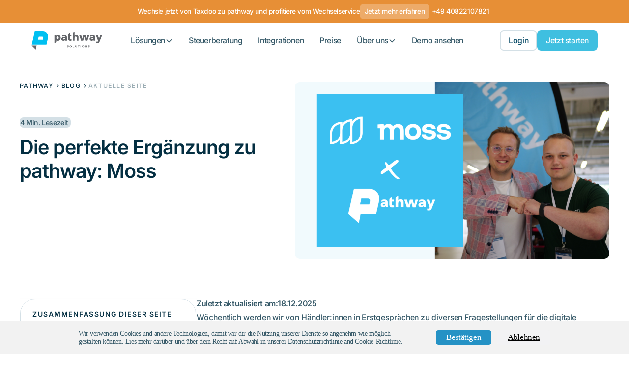

--- FILE ---
content_type: text/html; charset=utf-8
request_url: https://www.pathway-solutions.de/blog/die-perfekte-erganzung-zu-pathway-moss
body_size: 20051
content:
<!DOCTYPE html><!-- Last Published: Mon Jan 26 2026 14:05:31 GMT+0000 (Coordinated Universal Time) --><html data-wf-domain="www.pathway-solutions.de" data-wf-page="6759b5d3dfcefbaf1a5e6511" data-wf-site="6755b44f012caecf5b4c98ab" lang="de" data-wf-collection="6759b5d2dfcefbaf1a5e64cd" data-wf-item-slug="die-perfekte-erganzung-zu-pathway-moss"><head><meta charset="utf-8"/><title>Ausgabenmanagement optimieren mit pathway &amp; Moss</title><meta content="Mit Moss alle Firmenausgaben digitalisieren &amp; per DATEV exportieren ✓ virtuelle Karten &amp; Beleg-Matching inklusive → Mehr erfahren!" name="description"/><meta content="Ausgabenmanagement optimieren mit pathway &amp; Moss" property="og:title"/><meta content="Mit Moss alle Firmenausgaben digitalisieren &amp; per DATEV exportieren ✓ virtuelle Karten &amp; Beleg-Matching inklusive → Mehr erfahren!" property="og:description"/><meta content="https://cdn.prod.website-files.com/6759b5d1ffcc98b375ee385c/675dc583b2aaf6c8be00476f_6389ee047c6fa13e2e5da596_Casestudies%2520Vorlage%2520(6).png" property="og:image"/><meta content="Ausgabenmanagement optimieren mit pathway &amp; Moss" property="twitter:title"/><meta content="Mit Moss alle Firmenausgaben digitalisieren &amp; per DATEV exportieren ✓ virtuelle Karten &amp; Beleg-Matching inklusive → Mehr erfahren!" property="twitter:description"/><meta content="https://cdn.prod.website-files.com/6759b5d1ffcc98b375ee385c/675dc583b2aaf6c8be00476f_6389ee047c6fa13e2e5da596_Casestudies%2520Vorlage%2520(6).png" property="twitter:image"/><meta property="og:type" content="website"/><meta content="summary_large_image" name="twitter:card"/><meta content="width=device-width, initial-scale=1" name="viewport"/><link href="https://cdn.prod.website-files.com/6755b44f012caecf5b4c98ab/css/pathway-solutions-relaunch.webflow.shared.1d1126d72.min.css" rel="stylesheet" type="text/css" integrity="sha384-HREm1ybphq/zVzbM6BWJ0YF0f9hGaL56CRfuNmL2jcdhDJ7++GX/rSL5wT/PtMbW" crossorigin="anonymous"/><style>@media (max-width:991px) and (min-width:768px) {html.w-mod-js:not(.w-mod-ix) [data-w-id="4c3567ad-80ab-8f66-58fe-d6d64e772294"] {width:100%;height:0px;}}@media (max-width:767px) and (min-width:480px) {html.w-mod-js:not(.w-mod-ix) [data-w-id="4c3567ad-80ab-8f66-58fe-d6d64e772294"] {width:100%;height:0px;}}@media (max-width:479px) {html.w-mod-js:not(.w-mod-ix) [data-w-id="4c3567ad-80ab-8f66-58fe-d6d64e772294"] {width:100%;height:0px;}}</style><script type="text/javascript">!function(o,c){var n=c.documentElement,t=" w-mod-";n.className+=t+"js",("ontouchstart"in o||o.DocumentTouch&&c instanceof DocumentTouch)&&(n.className+=t+"touch")}(window,document);</script><link href="https://cdn.prod.website-files.com/6755b44f012caecf5b4c98ab/676588e515fe8224f816cc9b_favicon.jpg" rel="shortcut icon" type="image/x-icon"/><link href="https://cdn.prod.website-files.com/6755b44f012caecf5b4c98ab/688a2536122d9780f583b120_Untitled%20(256%20x%20256%20px).png" rel="apple-touch-icon"/><link href="https://www.pathway-solutions.de/blog/die-perfekte-erganzung-zu-pathway-moss" rel="canonical"/><script type="application/ld+json">
{
  "@context": "https://schema.org",
  "@type": "BlogPosting",
  "mainEntityOfPage": {
    "@type": "WebPage",
    "@id": "die-perfekte-erganzung-zu-pathway-moss"
  },
  "headline": "Die perfekte Ergänzung zu pathway: Moss",
  "description": "Mit Moss alle Firmenausgaben digitalisieren &amp; per DATEV exportieren ✓ virtuelle Karten &amp; Beleg-Matching inklusive → Mehr erfahren!",
  "image": "https://cdn.prod.website-files.com/6759b5d1ffcc98b375ee385c/675dc583b2aaf6c8be00476f_6389ee047c6fa13e2e5da596_Casestudies%2520Vorlage%2520(6).png",  
  "datePublished": "2024-12-14T17:51:00.656Z",
  "dateModified": "2025-12-18T10:12:52.334Z",
  "author": {
    "@type": "Person",
    "name": "Marco Feelisch",
    "url": "www.pathway-solutions.de/blog-author/marco"
  },  
  "publisher": {
    "@type": "Organization",
    "name": "Pathway Solutions",
    "logo": {
      "@type": "ImageObject",
      "url": "https://cdn.prod.website-files.com/6755b44f012caecf5b4c98ab/6756c1d306d981119271d165_Pathway_Logo_blau.svg"
    }
  }
}
</script>
<script async="" src="https://www.googletagmanager.com/gtag/js?id=G-G7QZP37S8B"></script><script type="text/javascript">window.dataLayer = window.dataLayer || [];function gtag(){dataLayer.push(arguments);}gtag('set', 'developer_id.dZGVlNj', true);gtag('js', new Date());gtag('config', 'G-G7QZP37S8B');</script><script type="text/javascript">!function(f,b,e,v,n,t,s){if(f.fbq)return;n=f.fbq=function(){n.callMethod?n.callMethod.apply(n,arguments):n.queue.push(arguments)};if(!f._fbq)f._fbq=n;n.push=n;n.loaded=!0;n.version='2.0';n.agent='plwebflow';n.queue=[];t=b.createElement(e);t.async=!0;t.src=v;s=b.getElementsByTagName(e)[0];s.parentNode.insertBefore(t,s)}(window,document,'script','https://connect.facebook.net/en_US/fbevents.js');fbq('init', '273569454020859');fbq('track', 'PageView');</script><!-- Google Tag Manager -->
<script>(function(w,d,s,l,i){w[l]=w[l]||[];w[l].push({'gtm.start':
new Date().getTime(),event:'gtm.js'});var f=d.getElementsByTagName(s)[0],
j=d.createElement(s),dl=l!='dataLayer'?'&l='+l:'';j.async=true;j.src=
'https://www.googletagmanager.com/gtm.js?id='+i+dl;f.parentNode.insertBefore(j,f);
})(window,document,'script','dataLayer','GTM-MP57BGF');</script>
<!-- End Google Tag Manager -->

<script>
  window.__SJ_MESSAGE__ = "Wir verwenden Cookies und andere Technologien, damit wir dir die Nutzung unserer Dienste so angenehm wie möglich gestalten können. Lies mehr darüber und über dein Recht auf Abwahl in unserer Datenschutzrichtlinie and Cookie-Richtlinie.";
  window.__SJ_ACCEPT_BTN_TEXT__ = "Bestätigen";
  
  window.__SJ_REJECT_BTN_TEXT__ = "Ablehnen";
window.__SJ_BAR_CLR__ = "#f2f2f2";
  window.__SJ_MSG_CLR__ = "##1a293d";
  // accept button color
window.__SJ_ACCEPT_BTN_CLR__ = "#2592c5";
window.__SJ_ACCEPT_BTN_TEXT_CLR__ = "#ffffff";

// Reject button color
window.__SJ_REJECT_BTN_CLR__ = "#f2f2f4";
window.__SJ_REJECT_BTN_TEXT_CLR__ = "#000000";
</script>
<script src="https://cdn.jsdelivr.net/gh/sprucejoy/cookie-consent-autoblock-gdpr/cookie-consent.js" crossorigin="anonymous"></script>

<meta name="facebook-domain-verification" content="aqa3wy826h981ywvqjnsrcknlwfxrp" />

<!--Tooltip Styling-->
<link rel="stylesheet" href="https://unpkg.com/tippy.js@4/themes/light-border.css"/><!-- Finsweet Attributes -->
<script async type="module"
src="https://cdn.jsdelivr.net/npm/@finsweet/attributes@2/attributes.js"
fs-inject
></script></head><body><div class="page-wrapper"><div class="global-styles w-embed"><style>

/* Make text look crisper and more legible in all browsers */
body {
  -webkit-font-smoothing: antialiased;
  -moz-osx-font-smoothing: grayscale;
  font-smoothing: antialiased;
  text-rendering: optimizeLegibility;
}

/* Focus state style for keyboard navigation for the focusable elements */
*[tabindex]:focus-visible,
  input[type="file"]:focus-visible {
   outline: 0.125rem solid #4d65ff;
   outline-offset: 0.125rem;
}

/* Set color style to inherit */
.inherit-color * {
    color: inherit;
}

/* Get rid of top margin on first element in any rich text element */
.w-richtext > :not(div):first-child, .w-richtext > div:first-child > :first-child {
  margin-top: 0 !important;
}

/* Get rid of bottom margin on last element in any rich text element */
.w-richtext>:last-child, .w-richtext ol li:last-child, .w-richtext ul li:last-child {
	margin-bottom: 0 !important;
}


/* Make sure containers never lose their center alignment */
.container-medium,.container-small, .container-large {
	margin-right: auto !important;
  margin-left: auto !important;
}

/* 
Make the following elements inherit typography styles from the parent and not have hardcoded values. 
Important: You will not be able to style for example "All Links" in Designer with this CSS applied.
Uncomment this CSS to use it in the project. Leave this message for future hand-off.
*/
/*
a,
.w-input,
.w-select,
.w-tab-link,
.w-nav-link,
.w-dropdown-btn,
.w-dropdown-toggle,
.w-dropdown-link {
  color: inherit;
  text-decoration: inherit;
  font-size: inherit;
}
*/

/* Apply "..." after 3 lines of text */
.text-style-3lines {
	display: -webkit-box;
	overflow: hidden;
	-webkit-line-clamp: 3;
	-webkit-box-orient: vertical;
}

/* Apply "..." after 2 lines of text */
.text-style-2lines {
	display: -webkit-box;
	overflow: hidden;
	-webkit-line-clamp: 2;
	-webkit-box-orient: vertical;
}

/* These classes are never overwritten */
.hide {
  display: none !important;
}

@media screen and (max-width: 991px) {
    .hide, .hide-tablet {
        display: none !important;
    }
}
  @media screen and (max-width: 767px) {
    .hide-mobile-landscape{
      display: none !important;
    }
}
  @media screen and (max-width: 479px) {
    .hide-mobile{
      display: none !important;
    }
}
 
.margin-0 {
  margin: 0rem !important;
}
  
.padding-0 {
  padding: 0rem !important;
}

.spacing-clean {
padding: 0rem !important;
margin: 0rem !important;
}

.margin-top {
  margin-right: 0rem !important;
  margin-bottom: 0rem !important;
  margin-left: 0rem !important;
}

.padding-top {
  padding-right: 0rem !important;
  padding-bottom: 0rem !important;
  padding-left: 0rem !important;
}
  
.margin-right {
  margin-top: 0rem !important;
  margin-bottom: 0rem !important;
  margin-left: 0rem !important;
}

.padding-right {
  padding-top: 0rem !important;
  padding-bottom: 0rem !important;
  padding-left: 0rem !important;
}

.margin-bottom {
  margin-top: 0rem !important;
  margin-right: 0rem !important;
  margin-left: 0rem !important;
}

.padding-bottom {
  padding-top: 0rem !important;
  padding-right: 0rem !important;
  padding-left: 0rem !important;
}

.margin-left {
  margin-top: 0rem !important;
  margin-right: 0rem !important;
  margin-bottom: 0rem !important;
}
  
.padding-left {
  padding-top: 0rem !important;
  padding-right: 0rem !important;
  padding-bottom: 0rem !important;
}
  
.margin-horizontal {
  margin-top: 0rem !important;
  margin-bottom: 0rem !important;
}

.padding-horizontal {
  padding-top: 0rem !important;
  padding-bottom: 0rem !important;
}

.margin-vertical {
  margin-right: 0rem !important;
  margin-left: 0rem !important;
}
  
.padding-vertical {
  padding-right: 0rem !important;
  padding-left: 0rem !important;
}

</style></div><div class="nav_fixed"><div data-animation="default" class="navbar w-nav" data-wf--navbar--variant="base" data-easing2="ease" fs-scrolldisable-element="smart-nav" data-easing="ease" data-collapse="medium" data-w-id="a6933c47-e149-8085-b99c-1c86b6278b70" role="banner" data-duration="400"><div class="top-bar"><div class="top-bar-text">Wechsle jetzt von Taxdoo zu pathway und profitiere vom Wechselservice</div><div class="top-bar_cta"><a href="/taxdoo-zu-pathway" class="top-bar-link is-button">Jetzt mehr erfahren</a><a href="tel:+4940822107821" class="top-bar-link">+49 40822107821</a></div></div><div class="navbar_component"><div class="navbar_container"><a href="/" class="navbar_logo-link w-nav-brand"><img loading="lazy" src="https://cdn.prod.website-files.com/6755b44f012caecf5b4c98ab/6756c1d306d981119271d165_Pathway_Logo_blau.svg" alt=""/></a><nav role="navigation" class="navbar_menu is-page-height-tablet w-nav-menu"><div class="navbar_menu-links"><div data-delay="200" data-hover="true" data-w-id="a6933c47-e149-8085-b99c-1c86b6278b76" class="navbar_menu-dropdown w-dropdown"><div class="navbar_dropdown-toggle navbar_link w-dropdown-toggle"><div>Lösungen</div><div data-w-id="a6933c47-e149-8085-b99c-1c86b6278b7a" class="dropdown-chevron w-embed"><svg width=" 100%" height=" 100%" viewBox="0 0 16 16" fill="none" xmlns="http://www.w3.org/2000/svg">
<path fill-rule="evenodd" clip-rule="evenodd" d="M2.55806 6.29544C2.46043 6.19781 2.46043 6.03952 2.55806 5.94189L3.44195 5.058C3.53958 4.96037 3.69787 4.96037 3.7955 5.058L8.00001 9.26251L12.2045 5.058C12.3021 4.96037 12.4604 4.96037 12.5581 5.058L13.4419 5.94189C13.5396 6.03952 13.5396 6.19781 13.4419 6.29544L8.17678 11.5606C8.07915 11.6582 7.92086 11.6582 7.82323 11.5606L2.55806 6.29544Z" fill="currentColor"/>
</svg></div></div><nav data-w-id="a6933c47-e149-8085-b99c-1c86b6278b7b" class="navbar_dropdown-list w-dropdown-list"><div class="navbar_dropdown-content"><div id="w-node-a6933c47-e149-8085-b99c-1c86b6278b7d-b6278b70" class="navbar_dropdown-column"><div class="margin-bottom margin-small is-ecommerce"><div class="heading-style-h6 text-size-small text-color-grey">E-Commerce</div><a href="/integrations" class="button is-integration w-button">Alle Integrationen entdecken</a></div><div class="navbar_dropdown-link-list is-ecommerce"><a href="/shopify-buchhaltung-datev" class="navbar_dropdown-link w-inline-block"><div class="navbar_icon-wrapper"><img src="https://cdn.prod.website-files.com/6755b44f012caecf5b4c98ab/67adb18720ab5d150c939b5d_shopify-logo-nav.webp" loading="lazy" alt=""/></div><div class="navbar_text-wrapper"><div class="text-weight-semibold">Shopify zu DATEV</div><p class="text-size-small hide-mobile-landscape">Exportiere deine Shopify-Bestellungen mit nur einem Klick an deine Buchhaltung.</p></div></a><a href="/amazon-zu-datev" class="navbar_dropdown-link w-inline-block"><div class="navbar_icon-wrapper"><img src="https://cdn.prod.website-files.com/6755b44f012caecf5b4c98ab/6756d31712b963f15ebc45a0_amazon.webp" loading="lazy" alt=""/></div><div class="navbar_text-wrapper"><div class="text-weight-semibold">Amazon zu DATEV</div><p class="text-size-small hide-mobile-landscape">Übertrage deine Amazon-Bestellungen mit nur einem Klick direkt an deine Buchhaltung.</p></div></a><a href="/rechnungsprinter-pro" class="navbar_dropdown-link rechnungsprinter w-inline-block"><div class="navbar_icon-wrapper rechnungsprinter"><img src="https://cdn.prod.website-files.com/6755b44f012caecf5b4c98ab/67adaffb8be398062d96d2de_p_rechnungsprinter_icon.webp" loading="lazy" alt=""/></div><div class="navbar_text-wrapper"><div class="text-weight-semibold">Shopify Rechnungsprinter Pro</div><p class="text-size-small hide-mobile-landscape">Erstelle und versende automatisch e-Rechnungen für deine Shopify Kunden.</p></div></a><a href="/woocommerce-zu-datev" class="navbar_dropdown-link w-inline-block"><div class="navbar_icon-wrapper"><img src="https://cdn.prod.website-files.com/6755b44f012caecf5b4c98ab/6756d35e8d44000d55d5d81b_woocommerce.webp" loading="lazy" alt=""/></div><div class="navbar_text-wrapper"><div class="text-weight-semibold">WooCommerce zu DATEV</div><p class="text-size-small hide-mobile-landscape">Jetzt kannst du deine WooCommerce-Umsätze ganz einfach im DATEV-Format exportieren.</p></div></a><a href="/tiktok-shop-zu-datev" class="navbar_dropdown-link w-inline-block"><div class="navbar_icon-wrapper is-tiktok"><img src="https://cdn.prod.website-files.com/6755b44f012caecf5b4c98ab/6842998acdc783f486f79aa9_c027ba599fec56c8f05d610921e342b2_tiktokshop-logo.webp" loading="lazy" alt=""/></div><div class="navbar_text-wrapper"><div class="text-weight-semibold">TikTok Shop zu DATEV</div><p class="text-size-small hide-mobile-landscape">Übertrage deine TikTok-Bestellungen mit nur einem Klick direkt an deine Buchhaltung.</p></div></a></div></div><div class="navbar_dropdown-column"><div class="margin-bottom margin-medium"><div class="heading-style-h6 text-size-small text-color-grey">Saas</div></div><div class="navbar_dropdown-link-list"><a href="/stripe-billing-zu-datev-exportieren" class="navbar_dropdown-link w-inline-block"><div class="navbar_icon-wrapper"><img src="https://cdn.prod.website-files.com/6755b44f012caecf5b4c98ab/6757395d6af4ab6cb7a1f325_stripe.webp" loading="lazy" alt=""/></div><div class="navbar_text-wrapper"><div class="text-weight-semibold">Stripe Billing zu DATEV</div><p class="text-size-small hide-mobile-landscape">Stripe Billing zu DATEV exportieren und ohne Probleme einspielen.</p></div></a><a href="/chargebee-daten-zu-datev" class="navbar_dropdown-link w-inline-block"><div class="navbar_icon-wrapper"><img src="https://cdn.prod.website-files.com/6755b44f012caecf5b4c98ab/6757397dd901dfae108a83bb_chargebee.webp" loading="lazy" alt=""/></div><div class="navbar_text-wrapper"><div class="text-weight-semibold">Chargebee zu DATEV</div><p class="text-size-small hide-mobile-landscape">Chargbee Daten zu DATEV exportieren und verbuchen.</p></div></a></div></div></div></nav></div><a href="/steuerberatung" class="navbar_link w-nav-link">Steuerberatung</a><a href="/integrations" class="navbar_link w-nav-link">Integrationen</a><a href="/preise" class="navbar_link w-nav-link">Preise</a><div data-delay="200" data-hover="true" blocks-name="navbar1_menu-dropdown" data-w-id="391ffff7-60fe-f0d7-ccaa-1299a9cf65e3" class="navbar1_menu-dropdown w-dropdown"><div class="navbar1_dropdown-toggle navbar_link w-dropdown-toggle"><div>Über uns</div><div class="dropdown-chevron w-embed"><svg width=" 100%" height=" 100%" viewBox="0 0 16 16" fill="none" xmlns="http://www.w3.org/2000/svg">
<path fill-rule="evenodd" clip-rule="evenodd" d="M2.55806 6.29544C2.46043 6.19781 2.46043 6.03952 2.55806 5.94189L3.44195 5.058C3.53958 4.96037 3.69787 4.96037 3.7955 5.058L8.00001 9.26251L12.2045 5.058C12.3021 4.96037 12.4604 4.96037 12.5581 5.058L13.4419 5.94189C13.5396 6.03952 13.5396 6.19781 13.4419 6.29544L8.17678 11.5606C8.07915 11.6582 7.92086 11.6582 7.82323 11.5606L2.55806 6.29544Z" fill="currentColor"/>
</svg></div></div><nav blocks-name="navbar1_dropdown-list" blocks-slot-children="ST366" class="navbar1_dropdown-list w-dropdown-list"><a href="/blog" blocks-name="navbar1_dropdown-link" class="navbar1_dropdown-link navbar_link w-dropdown-link">Blog</a><a href="/careers" blocks-name="navbar1_dropdown-link-2" class="navbar1_dropdown-link navbar_link w-dropdown-link">Unternehmen</a><a href="/kundenstimmen" blocks-name="navbar1_dropdown-link-2" class="navbar1_dropdown-link navbar_link w-dropdown-link">Kundenstimmen</a></nav></div><a href="/demo" class="navbar_link hide-desktop w-nav-link">Demo ansehen</a></div></nav><div class="empty-div"></div><div class="navbar_menu-buttons"><a href="https://app.pathway-solutions.de/login" target="_blank" class="button secondary w-button">Login</a><div data-w-id="e19c9f07-4d73-9528-6764-5dd8d8a40d18" class="modal-open"><a href="#" class="button full-width w-button">Jetzt starten</a></div></div><div class="navbar_menu-button w-nav-button"><div class="menu-icon1"><div data-w-id="a6933c47-e149-8085-b99c-1c86b6278c29" class="menu-icon1_line-top"></div><div data-w-id="a6933c47-e149-8085-b99c-1c86b6278c2a" class="menu-icon1_line-middle"><div class="menu-icon1_line-middle-inner"></div></div><div data-w-id="a6933c47-e149-8085-b99c-1c86b6278c2c" class="menu-icon1_line-bottom"></div></div></div></div></div></div></div><main class="main-wrapper"><div class="gradient-background"></div><header class="section_blog-post"><div class="padding-global"><div class="padding-section-small"><div class="container-large"><div class="blog-post-header3_component"><div class="w-layout-grid blog-post-header3_content"><div class="blog-post-header3_title-wrapper"><div class="margin-bottom-15 margin-xsmall"><nav class="breadcrumb-nav"><ol itemtype="https://schema.org/BreadcrumbList" itemscope="https://schema.org/BreadcrumbList" role="list" class="breadcrumb-list w-list-unstyled"><li itemprop="itemListElement" itemscope="https://schema.org/ListItem" itemtype="https://schema.org/ListItem" class="breadcrumb-item"><a itemprop="item" href="/" class="eyebrow cc-breadcrumb w-inline-block"><div itemprop="name">Pathway</div></a><meta itemprop="position" content="1"/><svg xmlns="http://www.w3.org/2000/svg" width="100%" viewBox="0 0 24 24" fill="none" class="breadcrumb-arrow"><path d="M9.29297 7.707L13.586 12L9.29297 16.293L10.707 17.707L16.414 12L10.707 6.293L9.29297 7.707Z" fill="currentColor"></path></svg></li><li itemprop="itemListElement" itemscope="https://schema.org/ListItem" itemtype="https://schema.org/ListItem" class="breadcrumb-item"><a itemprop="item" href="/blog" class="eyebrow cc-breadcrumb w-inline-block"><div itemprop="name">Blog</div></a><svg xmlns="http://www.w3.org/2000/svg" width="100%" viewBox="0 0 24 24" fill="none" class="breadcrumb-arrow"><path d="M9.29297 7.707L13.586 12L9.29297 16.293L10.707 17.707L16.414 12L10.707 6.293L9.29297 7.707Z" fill="currentColor"></path></svg><meta itemprop="position" content="2"/></li><li itemprop="itemListElement" itemscope="https://schema.org/ListItem" itemtype="https://schema.org/ListItem" class="breadcrumb-item"><div itemprop="name" class="eyebrow cc-breadcrumb cc-current-page">Aktuelle Seite</div><meta itemprop="position" content="3"/></li></ol></nav></div><div class="blog-post-header3_image-wrapper hide-desktop"><img loading="eager" src="https://cdn.prod.website-files.com/6759b5d1ffcc98b375ee385c/675dc583b2aaf6c8be00476f_6389ee047c6fa13e2e5da596_Casestudies%2520Vorlage%2520(6).png" alt="" class="blog-post-header3_image"/></div><div class="blog_category-wrapper"><div class="blog-category heading-style-h6 text-size-small w-dyn-bind-empty"></div><div class="read-time text-size-small">This is some text inside of a div block.</div></div><h1 class="heading-style-h2 is-blog">Die perfekte Ergänzung zu pathway: Moss</h1></div><div class="blog-post-header3_image-wrapper hide-mobile"><img alt="" loading="eager" src="https://cdn.prod.website-files.com/6759b5d1ffcc98b375ee385c/675dc583b2aaf6c8be00476f_6389ee047c6fa13e2e5da596_Casestudies%2520Vorlage%2520(6).png" class="blog-post-header3_image"/></div></div></div><div class="blog_inner_wrapper"><div class="blog_layout-wrapper"><div id="w-node-_9925c741-df29-90f1-b16d-cff4261bb268-1a5e6511" class="blog_toc-relative-wrapper"><div id="w-node-_9925c741-df29-90f1-b16d-cff4261bb269-1a5e6511" class="blog_toc-wrapper"><div class="top_accordion"><div data-w-id="4c3567ad-80ab-8f66-58fe-d6d64e77228f" class="toc_top"><div class="heading-style-h6 text-size-small">Zusammenfassung Dieser Seite</div><div class="toc_icon-wrapper"><div class="icon-embed-small w-embed"><svg width="100%" height="100%" viewBox="0 0 32 32" fill="none" xmlns="http://www.w3.org/2000/svg">
<path d="M25.3333 15.667V16.3336C25.3333 16.7018 25.0349 17.0003 24.6667 17.0003H17V24.667C17 25.0351 16.7015 25.3336 16.3333 25.3336H15.6667C15.2985 25.3336 15 25.0351 15 24.667V17.0003H7.3333C6.96511 17.0003 6.66663 16.7018 6.66663 16.3336V15.667C6.66663 15.2988 6.96511 15.0003 7.3333 15.0003H15V7.33365C15 6.96546 15.2985 6.66699 15.6667 6.66699H16.3333C16.7015 6.66699 17 6.96546 17 7.33365V15.0003H24.6667C25.0349 15.0003 25.3333 15.2988 25.3333 15.667Z" fill="currentColor"/>
</svg></div></div></div><div data-w-id="4c3567ad-80ab-8f66-58fe-d6d64e772294" class="toc_bottom"><div class="margin-bottom margin-small"><div class="max-width-large"><div id="toc-wrapper" class="blog_toc-list"><div class="custom-code-toc_script w-embed w-script"><!-- Start Virtual Entity Automatic ToC CREATOR -->
<div>
    <style>
        .toc_item {
            list-style-type: none;
        }
    </style>
    <script>
        let contentID = "content"; // ID of content
        let tocID = "toc-wrapper"; // ID to TOC element, if empty use parent div
        let headingLevels = ["h2"]; // Define the different levels
        let offset_size = "6rem"; // Define the offset of the anchor
        let toc_container;
				let anchors = [];

        if (tocID == "") {
            var scriptTag = document.getElementsByTagName('script');
            scriptTag = scriptTag[scriptTag.length - 1];
            toc_container = scriptTag.parentNode;

        }

        window.addEventListener('load', () => {

            let content = document.getElementById(contentID);
            if (tocID != "") {
                toc_container = document.getElementById(tocID);
            }
            var toc = document.createElement('ul');
            toc.className = "toc_uolist";
            toc_container.appendChild(toc);
            let sub_eles = content.getElementsByTagName('*');
            var nesting = [toc];
            var hadH2 = false;
            for (const ele of sub_eles) {
            		if (ele.tagName.toLowerCase() == "h2"){
                	hadH2 = true;
                }
                var i;
                for (i = 0; i < headingLevels.length; i++) {
                    var level = headingLevels[i];
                    if ((level[0] == '.' && ele.className.toLowerCase() == level.slice(1).toLowerCase()) ||
                        ele.tagName.toLowerCase() == level.toLowerCase()) {
                        break;
                    }
                }
                if (i < headingLevels.length) {
                    while (nesting.length - 1 > i)
                        nesting.pop()
                    while (nesting.length - 1 < i) {
                        let nest = document.createElement('ul');
                        nest.className = "toc_uolist";
                        nesting[nesting.length - 1].appendChild(nest);
                        nesting.push(nest);
                    }
                    let toc_ele = document.createElement('a');
                    let anchor = document.createElement('a');
										anchors.push([anchor, toc_ele]);
										for (var i = 0; i < ele.innerText.length; i++) {
				                let germanReplacements = { "Ã¼": "ue", "Ãœ": "Ue", "Ã„": "Ae", "Ã¤": "ae", 'Ã–': "Oe", "Ã¶": "oe", "ÃŸ": "ss" }
				                if (/[a-zA-Z0-9]/.test(ele.innerText[i])) {
				                    anchor.id += ele.innerText[i];
				                } else if (ele.innerText[i] == " ") {
				                    anchor.id += "-";
				                } else if (ele.innerText[i] in germanReplacements) {
				                    anchor.id += germanReplacements[ele.innerText[i]];
				                }
				            }
                    anchor.style = "top:-" + offset_size + "; position: relative;"
                    ele.appendChild(anchor);
                    toc_ele.href = "#" + anchor.id;
                    toc_ele.innerText = ele.innerText;
                    toc_ele.className = "toc_link";
                    var item = document.createElement('li');
                    item.appendChild(toc_ele);
                    item.className = "toc_item";
                    nesting[nesting.length - 1].appendChild(item);
                }

            }
            if (!hadH2){
            	toc.style.display = "None";
              let toHide = document.getElementsByClassName("toc_inner-wrapper");
              for (var i = 0; i < toHide.length; i++){
              	toHide[i].style.display = "none";
              }
            }
        });
				window.addEventListener('scroll', () => {
				    let cur_active;
				    let cur_value;
				    for (var i = 0; i < anchors.length; i++) {
				        anchors[i][1].classList.remove('toc_is-active');
				        var pos = anchors[i][0].getBoundingClientRect().top;
				        if (pos < window.innerHeight / 2) {
				            if (!cur_value || cur_value < pos) {
				                cur_value = pos;
				                cur_active = anchors[i][1];
				            }
				        }
				    }
				    console.log(cur_active.href);
				    if (cur_active) {
				        cur_active.classList.add('toc_is-active');
				    }
				});
    </script>
</div>
<!-- End Automatic ToC CREATOR --></div><ul role="list" class="toc_uolist hide"><li class="toc_item"><a href="#" class="toc_link toc_is-active">Text Link</a></li><li><a href="#" class="toc_link">Text Link</a></li><li></li></ul></div></div></div></div></div><div class="blog-banner_component"><div class="blog-banner_wrapper"><div class="blog-banner_heading"><div class="text-weight-bold text-color-blue text-size-medium">Automatisiere deine DATEV-Buchhaltung mit pathway</div></div><div class="blog-banner-bullet-wrapper"><p class="text-color-white text-size-small margin-bottom margin-small">Unsere Shopify App sorgt für eine schnelle, automatische und rechtskonforme Buchhaltung, die perfekt auf DATEV abgestimmt ist.</p><div class="blog-baner-bullet-wrapper"><div class="icon-1x1-small w-embed"><svg width="100%" height="100%" viewBox="0 0 18 13" fill="currentColor" xmlns="http://www.w3.org/2000/svg">
<path d="M6.5501 12.2534L0.850098 6.47317L2.2751 5.0281L6.5501 9.36331L15.7251 0.059082L17.1501 1.50415L6.5501 12.2534Z" fill="#3FBFE0"/>
</svg></div><p id="w-node-fab3a50c-a43f-4819-925f-c983d92124da-1a5e6511" class="text-color-white text-size-small">Automatisierter Datenimport</p></div><div class="blog-baner-bullet-wrapper"><div class="icon-1x1-small w-embed"><svg width="100%" height="100%" viewBox="0 0 18 13" fill="currentColor" xmlns="http://www.w3.org/2000/svg">
<path d="M6.5501 12.2534L0.850098 6.47317L2.2751 5.0281L6.5501 9.36331L15.7251 0.059082L17.1501 1.50415L6.5501 12.2534Z" fill="#3FBFE0"/>
</svg></div><p id="w-node-_60886c40-7241-609e-f225-1f00727f3b01-1a5e6511" class="text-color-white text-size-small">Export aller Rechnung, Erlöse &amp; Zahlungen</p></div><div class="blog-baner-bullet-wrapper"><div class="icon-1x1-small w-embed"><svg width="100%" height="100%" viewBox="0 0 18 13" fill="currentColor" xmlns="http://www.w3.org/2000/svg">
<path d="M6.5501 12.2534L0.850098 6.47317L2.2751 5.0281L6.5501 9.36331L15.7251 0.059082L17.1501 1.50415L6.5501 12.2534Z" fill="#3FBFE0"/>
</svg></div><p id="w-node-fc9dabd6-8b3e-79ff-6ebe-950737859129-1a5e6511" class="text-color-white text-size-small">GoBD-konform</p></div></div><div data-w-id="23067084-c96e-b5cd-6f38-28b5304af662" class="modal-open"><a href="#" class="button full-width w-button">Jetzt starten</a></div></div></div></div></div><div id="content" class="blog_content-wrapper w-node-_9925c741-df29-90f1-b16d-cff4261bb279-1a5e6511"><div class="date-wrapper margin-bottom margin-xsmall"><div class="text-weight-semibold">Zuletzt aktualisiert am: </div><div class="text-weight-semibold">18.12.2025</div></div><div fs-inject-resetix="true" fs-inject-element="target" class="rich-text w-richtext"><p>Wöchentlich werden wir von Händler:innen in Erstgesprächen zu diversen Fragestellungen für die digitale Buchhaltung gefragt, welche Toollandschaft wir neben pathway empfehlen. Die Ausgangsseite (Einnahmen) der Buchhaltung kann über pathway automatisiert werden. Aber welche Tools empfehlen wir für die Eingangsseite (Ausgaben)?</p><p>Den Start unserer Toolreihe machen wir mit<a href="https://www.getmoss.com/?utm_campaign=LinkedIn&amp;utm_source=pathway-solutions"> Moss</a> aus Berlin. Wir nutzen Moss seit Anfang des Jahres 2022 für das Kreditkartenmanagement und Auslagen von Mitarbeiter:innen. Wir versuchen fast alle Ausgaben durch Moss zu tätigen und nutzen den vorhandenen DATEV Export für die Belege. </p><p><strong>Firmenkartenmanagement:</strong> Moss bietet zum einen Kreditkarten mit verlängerten Zahlungszielen und höheren Limits, zum anderen Debit-Kreditkarten mit direkter Verrechnung an. Wir nutzen das Debit-Produkt. Von welchen Funktionen wir besonders profitieren, erklären wir im Folgenden. </p><p>‍</p><h2><strong>Virtuelle Kreditkarten</strong></h2><figure class="w-richtext-align-center w-richtext-figure-type-image"><div><img src="https://cdn.prod.website-files.com/6759b5d1ffcc98b375ee385c/675dc583b2aaf6c8be00474f_62bebdc958883ccb2a374865_VzCwRzyB-hA9PL6G5lJSBYhrvn1j2edXi48TODi6Zw1rQFSoQj-JG3lp9ur-nuy7eD6a_-0VCoQCrpjEhoLQCHfpBcYgdH4XW0wd3gsapYkI3yJTjCMLlZE82Q4uZRimz-xvHCIaNX4NjOtvPg.png" loading="lazy" alt=""/></div></figure><p>Wir versuchen, Moss für alle Zahlungen von pathway einzusetzen. Mit den händlerspezifischen Karten lassen sich wiederkehrende Zahlungen für beispielsweise Co-Working-Spaces, Serverausgaben oder Marketingkosten zentral und transparent über Moss abbilden. Für jede wiederkehrende Zahlung erstellen wir mit zwei Klicks eine virtuelle Kreditkarte und hinterlegen sie beim entsprechenden Händler. Bei der Erstellung definieren wir gleich den Verwendungszweck sowie das entsprechende Buchungskonto. </p><p>‍</p><h2><strong>Physische Kreditkarten</strong></h2><p>‍</p><figure class="w-richtext-align-center w-richtext-figure-type-image"><div><img src="https://cdn.prod.website-files.com/6759b5d1ffcc98b375ee385c/675dc583b2aaf6c8be00474c_62bebe43c2a90e177cd58fd3_AdvAE-Y2hFDd0mkmbULwiDp98pZrlflEkBSCk22kbLHru1dENogCmz6CEJqRNjT2LE0XCluqklnd518-PRys6IFkDQIm-RjCnV9equytIXAhi0ESBRpQQD68RJI85TyGtXezRz4TCkGKaV83BA.png" alt="" loading="lazy"/></div><figcaption>Bild: Grün bedeutet: Der Beleg wurde automatisch gefunden und vorkontiert.</figcaption></figure><p>Für Mitarbeiter:innen, die oft auf Events wie zum Beispiel der<a href="https://www.stb-expo.de/startseite.html"> StB Expo</a> oder dem <a href="https://omr.com/de/events/omr22/">OMR-Festival</a> sind können wir bequem physische Firmenkarten bestellen, die ähnlich funktionieren wie bei herkömmlichen Anbietern. Durch das Reminder-Feature werden Mitarbeiter:innen sogar durch das System automatisch daran erinnert, Belege für Transaktionen einzureichen.</p><p>‍</p><h2><strong>Digitales Belegmanagement</strong></h2><figure class="w-richtext-align-center w-richtext-figure-type-image"><div><img src="https://cdn.prod.website-files.com/6759b5d1ffcc98b375ee385c/675dc583b2aaf6c8be004752_62bebe8fe0b759fe665c5006_MaRumlAFK2qK6Ici0LjvWe0H-1bjAzVNSk6ssVDGtMwkkGlwIzP0OBmws756C1y3jCK-azXmi5P1A5xk6A97X3d2ARNU47xm-k0-yNxFcNqcVceimRv-8A6ni0d6AJRdwwCNQ-G3fDijwVIBtg.png" loading="lazy" alt=""/></div><figcaption><em>Bild: Alle Rechnungs-PDFs, die an unsere persönliche Moss E-Mailadresse gesendet werden, ordnet Moss üblicherweise automatisch den entsprechenden Zahlungen zu. Falls eine Zuordnung nicht möglich ist, wie in unserem Beispielbild mit Demodesk, erhält der oder die Inhaber:in der Kreditkarte eine E-Mail und kann die Ausgabe manuell zuordnen. </em></figcaption></figure><p>Bei allen digitalen Anbietern hinterlegen wir eine spezielle Rechnungsmailadresse von Moss. Das System ordnet die Rechnungen dann automatisch der richtigen Zahlung zu. Somit funktioniert Moss sehr ähnlich wie pathway, denn durch den Matching-Engine und vorausgefüllte Buchhaltungskonten werden manuelle Prozesse vermieden.</p><p>Ein praktisches Features für etwas größere Unternehmen ist auch die Ausgabenübersicht, die alle Zahlungen im Überblick darstellt. Für uns als kleines Unternehmen hat diese Funktion eher weniger Bedeutung, weil die meisten Kosten direkt von der Geschäftsführung freigegeben werden.</p><p>‍</p><p>Vier weitere Funktionen helfen uns bei unserem täglichen Ausgabenmanagement: </p><h2>‍<strong>Auslagen</strong></h2><figure class="w-richtext-align-center w-richtext-figure-type-image"><div><img src="https://cdn.prod.website-files.com/6759b5d1ffcc98b375ee385c/675dc583b2aaf6c8be004746_62bebfb325bdaf3f0a5a2b9d_L22IWyiB2M7e5QlnlNoZAc5NVdRqAjhyozUAGDT1tGkdfL0vXzoxR2R1UzAAJxcncinMxT47eHqKjQyMWeCDbe2FDbGIhk4yZPCzY9eMMeZqgyz8MMJAi1pnW7DYtyAdVpYYAars_zsUa5kPnA.png" loading="lazy" alt=""/></div></figure><p>‍</p><p>Alle Mitarbeiter:innen, die auf Messen mit unseren Partner:innen gehen, erhalten bequem eine Einladung zum Tool, können hier ihre Auslagen eintragen und durch den Freigabeprozess können wir diese im Handumdrehen bezahlen sowie ordnungsgemäß inklusive Steuersatz und Buchungskonto an DATEV exportieren.</p><figure class="w-richtext-align-center w-richtext-figure-type-image"><div><img src="https://cdn.prod.website-files.com/6759b5d1ffcc98b375ee385c/675dc583b2aaf6c8be004760_62bec09980cfdf5313ef9c07_BvXIf8gxTsfKwYsbbqM29wkFBR93Vz3rVe8YgoKTkOcR10J2p1F5tor_BlTSUTwx7gZ7qnRXF1y-vtp5250UAe-6rq1903FrztpS9EOs7xBAqpABsuLs8tmwKZsM1DSOX0QOzdfnntCWZ2R2iA.png" loading="lazy" alt=""/></div></figure><p>‍</p><h2><strong>Tagespauschale</strong></h2><p>Endlich ist Schluss mit SIS-Excel-Reisekostenabrechnungen und der manuellen Überprüfung. Ob Mitarbeiter:innen acht, zwölf oder 24 Stunden für Firmenevents unterwegs sind, bei Moss werden Pauschalen automatisch errechnet. Dabei wird je nach Reiseziel und -zeit immer mit den korrekten Sätzen kalkuliert.</p><p>‍</p><h2><strong>Kreditoren für Mitarbeiter:innen</strong></h2><p>Wir können für jede Mitarbeiterin und jeden Mitarbeiter einen Kreditor in Verbindung mit der IBAN anlegen, sodass nach einmaligem Set-Up die Auslagen nach der Freigabe schnell erstattet werden können.</p><p>‍</p><h2><strong>Insights Tool</strong></h2><p>→ Cash-Forecasting: Das Tool ist noch in der Beta, für uns ist das Feature aber schon jetzt ein nices Gimmick. Wenn Einnahmen in Zukunft kategorisch als wiederkehrend markiert werden können, sodass ein Forecasting von wiederkehrenden Kosten in Verbindung mit MRR möglich wäre, können wir unsere Cash Forecasts realtime machen. Das wär Wahnsinn!</p><figure class="w-richtext-align-center w-richtext-figure-type-image"><div><img src="https://cdn.prod.website-files.com/6759b5d1ffcc98b375ee385c/675dc583b2aaf6c8be004749_62bec2ea870dba480848b7b9_JAw8hJsLJThyGOdcKvZsN_pFKgheQaTFY1aTawxWfLtft9EkxORbIHy6VXdmEfu6vwnXOkEs6RlnJ0B_7L0CG3fOzU_TjLUofEWnQ-5lsAFRLMS5UyEoZGvl_Qeq41zXeeEaHMUmRvRqmTvNkA.png" loading="lazy" alt=""/></div><figcaption><em>Bild: Liquiditätsübersicht basierend auf Bankverknüpfungen.</em></figcaption></figure><p>‍</p><h2><strong>Fazit</strong></h2><p>Der manuelle Aufwand im Bezug auf das Ausgabenmanagement und die Reisekosten hat sich bei uns intern in Luft aufgelöst. Wir müssen, seitdem wir Moss im Einsatz haben, lediglich beim Set-Up auf die richtigen Einstellungen achten und dann läuft der Prozess automatisch. Sobald eine automatische Zahlung über Moss via FinApi oder anderer Anbieter möglich ist, könnte das ein Gamechanger für viele eCommerce-Händler:innen werden und eignet sich dann als perfekte Standalone-Ergänzung zu pathway.</p><p>Buch dir jetzt einen <a href="https://www.getmoss.com/?utm_campaign=LinkedIn&amp;utm_source=pathway-solutions" target="_blank">Kennenlerntermin</a> mit Moss!<br/></p><p>Je nach Toolanbieter erhält pathway eine Provisionszahlung für eine Empfehlung. Wir haben uns als Unternehmen entschlossen, jegliche Provisionszahlungen von Partnern für einen guten Zweck zu spenden. Wieso? Weil wir bei pathway den Anspruch haben, dass alles, was wir anstoßen, Veränderung bewirkt. Wenn wir Produkte empfehlen, von denen wir überzeugt sind und wir einen sogenannten Kickback erhalten, möchten wir, dass der Kickback genau dort ankommt, wo er helfen kann. </p><p>‍</p></div><div class="toc_link"></div><div class="blog-post-header_component"><div class="blog-post-header1_author-wrapper"><div class="blog-post-header1_author-image-wrapper"><img loading="lazy" src="https://cdn.prod.website-files.com/6759b5d1ffcc98b375ee385c/675dbebb368a94efb464c45a_61c05701e39a20cddb5e5bc2_IMG_MF%2520(1).jpeg" alt=""/></div><div class="blog-post-header1_author-text"><div class="heading-style-h6 text-size-small text-color-grey margin-bottom margin-xxsmall">Autor dieses Beitrags</div><div class="text-weight-semibold margin-bottom margin-xxsmall heading-style-h5">Marco Feelisch</div><p>Marco Feelisch ist Co-Founder von pathway und bringt seine eigene E-Commerce-Erfahrung in die Entwicklung automatisierter Buchhaltungsprozesse ein. Er kennt die Pain Points von Händler:innen aus erster Hand und fokussiert seine Arbeit darauf, echte Wirkung zu schaffen – mit klaren Abläufen, smarten Automationen und Lösungen, die in der Praxis funktionieren.</p><div class="padding-small"></div><a data-wf--button-primary--variant="transparent" href="/blog-author/marco" class="button w-variant-e6689892-646f-e4df-8466-95668f952d4e w-button">Zum Autorenprofil</a></div></div></div><div id="toc-wrapper" class="blog_toc-list"><div class="custom-code-toc_script w-embed w-script"><!-- Start Virtual Entity Automatic ToC CREATOR -->
<div>
    <style>
        .toc_item {
            list-style-type: none;
        }
    </style>
    <script>
        let contentID = "content"; // ID of content
        let tocID = "toc-wrapper"; // ID to TOC element, if empty use parent div
        let headingLevels = ["h2"]; // Define the different levels
        let offset_size = "6rem"; // Define the offset of the anchor
        let toc_container;
				let anchors = [];

        if (tocID == "") {
            var scriptTag = document.getElementsByTagName('script');
            scriptTag = scriptTag[scriptTag.length - 1];
            toc_container = scriptTag.parentNode;

        }

        window.addEventListener('load', () => {

            let content = document.getElementById(contentID);
            if (tocID != "") {
                toc_container = document.getElementById(tocID);
            }
            var toc = document.createElement('ul');
            toc.className = "toc_uolist";
            toc_container.appendChild(toc);
            let sub_eles = content.getElementsByTagName('*');
            var nesting = [toc];
            var hadH2 = false;
            for (const ele of sub_eles) {
            		if (ele.tagName.toLowerCase() == "h2"){
                	hadH2 = true;
                }
                var i;
                for (i = 0; i < headingLevels.length; i++) {
                    var level = headingLevels[i];
                    if ((level[0] == '.' && ele.className.toLowerCase() == level.slice(1).toLowerCase()) ||
                        ele.tagName.toLowerCase() == level.toLowerCase()) {
                        break;
                    }
                }
                if (i < headingLevels.length) {
                    while (nesting.length - 1 > i)
                        nesting.pop()
                    while (nesting.length - 1 < i) {
                        let nest = document.createElement('ul');
                        nest.className = "toc_uolist";
                        nesting[nesting.length - 1].appendChild(nest);
                        nesting.push(nest);
                    }
                    let toc_ele = document.createElement('a');
                    let anchor = document.createElement('a');
										anchors.push([anchor, toc_ele]);
										for (var i = 0; i < ele.innerText.length; i++) {
				                let germanReplacements = { "Ã¼": "ue", "Ãœ": "Ue", "Ã„": "Ae", "Ã¤": "ae", 'Ã–': "Oe", "Ã¶": "oe", "ÃŸ": "ss" }
				                if (/[a-zA-Z0-9]/.test(ele.innerText[i])) {
				                    anchor.id += ele.innerText[i];
				                } else if (ele.innerText[i] == " ") {
				                    anchor.id += "-";
				                } else if (ele.innerText[i] in germanReplacements) {
				                    anchor.id += germanReplacements[ele.innerText[i]];
				                }
				            }
                    anchor.style = "top:-" + offset_size + "; position: relative;"
                    ele.appendChild(anchor);
                    toc_ele.href = "#" + anchor.id;
                    toc_ele.innerText = ele.innerText;
                    toc_ele.className = "toc_link";
                    var item = document.createElement('li');
                    item.appendChild(toc_ele);
                    item.className = "toc_item";
                    nesting[nesting.length - 1].appendChild(item);
                }

            }
            if (!hadH2){
            	toc.style.display = "None";
              let toHide = document.getElementsByClassName("toc_inner-wrapper");
              for (var i = 0; i < toHide.length; i++){
              	toHide[i].style.display = "none";
              }
            }
        });
				window.addEventListener('scroll', () => {
				    let cur_active;
				    let cur_value;
				    for (var i = 0; i < anchors.length; i++) {
				        anchors[i][1].classList.remove('toc_is-active');
				        var pos = anchors[i][0].getBoundingClientRect().top;
				        if (pos < window.innerHeight / 2) {
				            if (!cur_value || cur_value < pos) {
				                cur_value = pos;
				                cur_active = anchors[i][1];
				            }
				        }
				    }
				    console.log(cur_active.href);
				    if (cur_active) {
				        cur_active.classList.add('toc_is-active');
				    }
				});
    </script>
</div>
<!-- End Automatic ToC CREATOR --></div><ul role="list" class="toc_uolist hide"><li class="toc_item"><a href="#" class="toc_link toc_is-active">Text Link</a></li><li><a href="#" class="toc_link">Text Link</a></li><li></li></ul></div></div></div></div></div></div></div></header><div class="section_einblicke"><div class="padding-global padding-section-large"><div class="container-large"><div class="einblicke_component"><div class="align-center text-align-center padding-bottom padding-large"><div class="heading-style-h2">Mehr Einblicke und Tipps</div></div><div class="blog_list-wrapper w-dyn-list"><div role="list" class="blog_list w-dyn-items"><div id="w-node-dc1c2a04-854c-11c5-1e6f-238f025a3ad9-1a5e6511" role="listitem" class="blog_item w-dyn-item"><a href="/blog/datev-expo" class="blog_item-link w-inline-block"><div class="blog_image-wrapper"><img loading="lazy" src="https://cdn.prod.website-files.com/6755b44f012caecf5b4c98ab/6755b7f37fa59365e2014b88_6191a88a1c0e39463c2bf022_placeholder-image.svg" alt="" class="w-dyn-bind-empty"/></div><div class="blog_item-text"><div class="margin-bottom margin-xxsmall"><div class="heading-style-h5">Triff pathway auf der DATEV Expo 2025 – erlebe Live-Schnittstellen &amp; Deep Dives.</div><div class="padding-xsmall"></div><p>Erlebe pathway in Aktion auf der DATEV Expo 2025 ✓ Live-Demos &amp; Deep-Dives → Jetzt mehr erfahren!</p></div><div class="margin-top margin-medium"><div class="text-size-small text-color-primary">June 3, 2025</div></div></div></a></div></div></div></div></div></div></div><div class="modal"><div class="modal_component for-desktop"><div class="modal_content-wrapper"><div class="modal-content toggle"><div class="toggle-form-wrapper"><div class="preise-header-text is-form">Ich gehöre zur Branche...</div><div data-current="Tab 1" data-easing="ease" data-duration-in="300" data-duration-out="100" class="tabs is-price w-tabs"><div class="preis-ecommerce-saas is-form w-tab-menu"><a data-w-tab="Tab 1" class="preise-tab is-form w-inline-block w-tab-link w--current"><div class="text-size-small">E-Commerce</div></a><a data-w-tab="Tab 2" class="preise-tab is-form w-inline-block w-tab-link"><div class="text-size-small">SaaS</div></a></div><div class="tabs-content-2 w-tab-content"><div data-w-tab="Tab 1" class="tab-ecommerce is-form is-toggle w-tab-pane w--tab-active"><div class="margin-bottom margin-small"><div class="text-align-center"><div class="max-width-large align-center"><div class="margin-bottom margin-xsmall"><div class="heading-style-h4 is-form">Wie viele Bestellungen hast du im Monat?</div></div></div></div></div><div class="form_question padding-bottom padding-large align-center"><a data-w-id="d8484038-2c57-960b-dddc-c77f0175e3d9" href="#" class="button is-form w-button">Weniger als 1.000 Bestellungen</a><a data-w-id="d8484038-2c57-960b-dddc-c77f0175e3db" href="#" class="button is-form w-button">1.000 - 10.000 Bestellungen</a><a data-w-id="d8484038-2c57-960b-dddc-c77f0175e3dd" href="#" class="button is-form w-button">Mehr als 10.000 Bestellungen</a><a data-w-id="d8484038-2c57-960b-dddc-c77f0175e3df" href="#" class="button is-form w-button">Mein Shop ist noch nicht live</a></div><div data-w-id="d8484038-2c57-960b-dddc-c77f0175e3e1" class="answer-1"><div class="button-group"><a href="https://apps.shopify.com/pathway-solutions?locale=de" target="_blank" class="button w-button">App installieren</a></div><p class="text-align-center max-width-small margin-top text-color-grey margin-small">Konto erstellen in unter einer Minute – schnell und unkompliziert!</p></div><div data-w-id="d8484038-2c57-960b-dddc-c77f0175e3e7" class="answer-2"><div class="button-group"><a href="/form-ecommerce" class="button w-button">Termin vereinbaren</a><a href="https://apps.shopify.com/pathway-solutions?locale=de" target="_blank" class="button secondary-4 w-button">App installieren</a></div><p class="text-align-center max-width-small margin-top text-color-grey margin-small">Konto erstellen in unter einer Minute – schnell und unkompliziert!</p></div><div data-w-id="d8484038-2c57-960b-dddc-c77f0175e3ef" class="answer-3"><div class="button-group"><a href="/form-ecommerce" class="button w-button">Termin vereinbaren</a><a href="https://apps.shopify.com/pathway-solutions?locale=de" target="_blank" class="button secondary-5 w-button">App installieren</a></div><p class="text-align-center max-width-small margin-top text-color-grey margin-small">Konto erstellen in unter einer Minute – schnell und unkompliziert!</p></div><div data-w-id="d8484038-2c57-960b-dddc-c77f0175e3f7" class="answer-4"><div class="button-group"><a href="/form-ecommerce" class="button w-button">Termin vereinbaren</a></div><p class="text-align-center max-width-small margin-top text-color-grey margin-small">Konto erstellen in unter einer Minute – schnell und unkompliziert!</p></div></div><div data-w-tab="Tab 2" class="tab-saas is-toggle w-tab-pane"><div class="margin-bottom margin-small"><div class="text-align-center"><div class="max-width-large align-center"><div class="margin-bottom margin-xsmall"><div class="heading-style-h4">Wie viele Verkäufe hast du im Monat?</div></div></div></div></div><div class="form_question padding-bottom padding-large align-center"><a data-w-id="a47e3161-9652-3d0c-e232-24ef1874086e" href="#" class="button is-form w-button">Weniger als 1.000 Verkäufe</a><a data-w-id="a47e3161-9652-3d0c-e232-24ef18740870" href="#" class="button is-form w-button">1.000 - 10.000 Verkäufe</a><a data-w-id="a47e3161-9652-3d0c-e232-24ef18740872" href="#" class="button is-form w-button">Mehr als 10.000 Verkäufe</a><a data-w-id="a47e3161-9652-3d0c-e232-24ef18740874" href="#" class="button is-form w-button">Mein Shop ist noch nicht live</a></div><div data-w-id="a8c0e141-ee28-0b72-cad0-04aa06f975f1" class="answer-1"><div class="button-group"><a href="https://marketplace.stripe.com/apps/datev-export" target="_blank" class="button w-button">App installieren</a></div><p class="text-align-center max-width-small margin-top text-color-grey margin-small">Konto erstellen in unter einer Minute – schnell und unkompliziert!</p></div><div data-w-id="9486278a-23fa-a21d-71c4-1d583b377422" class="answer-2"><div class="button-group"><a href="/formular-saas" class="button w-button">Termin vereinbaren</a><a href="https://marketplace.stripe.com/apps/datev-export" target="_blank" class="button secondary-4 w-button">App installieren</a></div><p class="text-align-center max-width-small margin-top text-color-grey margin-small">Konto erstellen in unter einer Minute – schnell und unkompliziert!</p></div><div data-w-id="69c3826c-0da7-e679-76fd-97430295505c" class="answer-3"><div class="button-group"><a href="/formular-saas" class="button w-button">Termin vereinbaren</a><a href="https://marketplace.stripe.com/apps/datev-export" target="_blank" class="button secondary-5 w-button">App installieren</a></div><p class="text-align-center max-width-small margin-top text-color-grey margin-small">Konto erstellen in unter einer Minute – schnell und unkompliziert!</p></div><div data-w-id="06c731c9-103f-eff3-2e2a-95bff7e37196" class="answer-4"><div class="button-group"><a href="/formular-saas" class="button w-button">Termin vereinbaren</a></div><p class="text-align-center max-width-small margin-top text-color-grey margin-small">Konto erstellen in unter einer Minute – schnell und unkompliziert!</p></div></div></div></div></div></div><a data-w-id="61a8074b-1375-ca4c-c10c-6f5973bd717c" href="#" class="modal_close-button w-inline-block"><div class="icon-embed-small w-embed"><svg width="100%" height="100%" viewBox="0 0 32 32" fill="none" xmlns="http://www.w3.org/2000/svg">
<path d="M24.056 23.5004L23.5004 24.056C23.1935 24.3628 22.696 24.3628 22.3892 24.056L16 17.6668L9.61078 24.056C9.30394 24.3628 8.80645 24.3628 8.49961 24.056L7.94403 23.5004C7.63719 23.1936 7.63719 22.6961 7.94403 22.3892L14.3332 16L7.94403 9.61081C7.63719 9.30397 7.63719 8.80648 7.94403 8.49964L8.49961 7.94406C8.80645 7.63721 9.30394 7.63721 9.61078 7.94406L16 14.3333L22.3892 7.94404C22.6961 7.6372 23.1935 7.6372 23.5004 7.94404L24.056 8.49963C24.3628 8.80647 24.3628 9.30395 24.056 9.61079L17.6667 16L24.056 22.3892C24.3628 22.6961 24.3628 23.1936 24.056 23.5004Z" fill="currentColor"/>
</svg></div></a></div><div data-w-id="61a8074b-1375-ca4c-c10c-6f5973bd717e" class="modal_background-overlay"></div></div></div><div fs-inject-element="element" class="cta-rich-text"><section class="section_cta"><div class="padding-global"><div class="container-large"><div class="padding-section-medium"><div class="cta_component padding-global"><div class="text-align-center"><div class="max-width-large align-center"><h2 class="heading-style-h2">Die stressfreie Lösung für deine DATEV-Buchhaltung</h2><div class="cta-usps"><div class="price_slider_wrapper has-no-wrap"><div class="icon-1x1-small w-embed"><svg width="100%" height="100%" viewBox="0 0 18 13" fill="currentColor" xmlns="http://www.w3.org/2000/svg">
<path d="M6.5501 12.2534L0.850098 6.47317L2.2751 5.0281L6.5501 9.36331L15.7251 0.059082L17.1501 1.50415L6.5501 12.2534Z" fill="#3FBFE0"/>
</svg></div><p id="w-node-_97a314d8-c1bf-d9ae-8c44-7a8d9a07406a-9a07405c">24 h Kundensupport</p></div><div class="price_slider_wrapper has-no-wrap"><div class="icon-1x1-small w-embed"><svg width="100%" height="100%" viewBox="0 0 18 13" fill="currentColor" xmlns="http://www.w3.org/2000/svg">
<path d="M6.5501 12.2534L0.850098 6.47317L2.2751 5.0281L6.5501 9.36331L15.7251 0.059082L17.1501 1.50415L6.5501 12.2534Z" fill="#3FBFE0"/>
</svg></div><p id="w-node-_97a314d8-c1bf-d9ae-8c44-7a8d9a07406e-9a07405c">Monatlich kündbar</p></div><div class="price_slider_wrapper has-no-wrap"><div class="icon-1x1-small w-embed"><svg width="100%" height="100%" viewBox="0 0 18 13" fill="currentColor" xmlns="http://www.w3.org/2000/svg">
<path d="M6.5501 12.2534L0.850098 6.47317L2.2751 5.0281L6.5501 9.36331L15.7251 0.059082L17.1501 1.50415L6.5501 12.2534Z" fill="#3FBFE0"/>
</svg></div><p id="w-node-_97a314d8-c1bf-d9ae-8c44-7a8d9a074072-9a07405c" class="paragraph">In 15 Minuten eingerichtet</p></div></div><div data-w-id="97a314d8-c1bf-d9ae-8c44-7a8d9a074074" class="modal-open"><a href="#" class="button full-width w-button">Jetzt starten</a></div></div></div></div></div></div></div></section></div><div class="inject-items"><div class="padding-global"><div class="padding-section-medium container-large"><div class="blog_layout-wrapper"><div class="blog_toc-relative-wrapper"></div><div class="blog_content-wrapper"><section fs-inject-instance="cta" fs-inject-element="element" class="section_cta"><div class="cta_component padding-global is-blog"><div class="text-align-center"><div class="max-width-large align-center"><div class="margin-bottom margin-small"><div class="heading-style-h4">Automatisiere jetzt deine Buchhaltung mit pathway</div></div><p>pathway verarbeitet alle Daten für dich – sauber, zuverlässig und jeden Monat fehlerfrei.</p><div class="padding-small"></div><div class="cta-usps is-blog"><div class="price_slider_wrapper has-no-wrap"><div class="icon-1x1-small w-embed"><svg width="100%" height="100%" viewBox="0 0 18 13" fill="currentColor" xmlns="http://www.w3.org/2000/svg">
<path d="M6.5501 12.2534L0.850098 6.47317L2.2751 5.0281L6.5501 9.36331L15.7251 0.059082L17.1501 1.50415L6.5501 12.2534Z" fill="#3FBFE0"/>
</svg></div><p id="w-node-_0c92e172-2173-4dcc-2af3-5ac8d65bbbba-1a5e6511">24 h Kundensupport</p></div><div class="price_slider_wrapper has-no-wrap"><div class="icon-1x1-small w-embed"><svg width="100%" height="100%" viewBox="0 0 18 13" fill="currentColor" xmlns="http://www.w3.org/2000/svg">
<path d="M6.5501 12.2534L0.850098 6.47317L2.2751 5.0281L6.5501 9.36331L15.7251 0.059082L17.1501 1.50415L6.5501 12.2534Z" fill="#3FBFE0"/>
</svg></div><p id="w-node-_0c92e172-2173-4dcc-2af3-5ac8d65bbbbe-1a5e6511">Monatlich kündbar</p></div><div class="price_slider_wrapper has-no-wrap"><div class="icon-1x1-small w-embed"><svg width="100%" height="100%" viewBox="0 0 18 13" fill="currentColor" xmlns="http://www.w3.org/2000/svg">
<path d="M6.5501 12.2534L0.850098 6.47317L2.2751 5.0281L6.5501 9.36331L15.7251 0.059082L17.1501 1.50415L6.5501 12.2534Z" fill="#3FBFE0"/>
</svg></div><p id="w-node-_0c92e172-2173-4dcc-2af3-5ac8d65bbbc2-1a5e6511" class="paragraph">In 15 Minuten eingerichtet</p></div></div><div class="button-group"><div data-w-id="99568b3f-4c4f-cdf7-649f-91a0a12cb63b" class="modal-open"><a href="#" class="button full-width w-button">Jetzt starten</a></div></div></div></div></div></section><section fs-inject-instance="box-1" fs-inject-element="element" class="section_cta"><div class="cta_component padding-global is-blog is-box"><div class="max-width-large is-cta-box"><div class="cta-box-content"><div class="margin-bottom margin-small"><div class="heading-style-h4 w-dyn-bind-empty"></div></div><div class="w-dyn-bind-empty w-richtext"></div><div class="padding-small"></div><div class="cta-usps is-blog"><div class="price_slider_wrapper has-no-wrap"><div class="icon-1x1-small w-embed"><svg width="100%" height="100%" viewBox="0 0 18 13" fill="currentColor" xmlns="http://www.w3.org/2000/svg">
<path d="M6.5501 12.2534L0.850098 6.47317L2.2751 5.0281L6.5501 9.36331L15.7251 0.059082L17.1501 1.50415L6.5501 12.2534Z" fill="#3FBFE0"/>
</svg></div><p id="w-node-df0f9bb6-d3dd-0b13-adb1-23763d21ed82-1a5e6511">24 h Kundensupport</p></div><div class="price_slider_wrapper has-no-wrap"><div class="icon-1x1-small w-embed"><svg width="100%" height="100%" viewBox="0 0 18 13" fill="currentColor" xmlns="http://www.w3.org/2000/svg">
<path d="M6.5501 12.2534L0.850098 6.47317L2.2751 5.0281L6.5501 9.36331L15.7251 0.059082L17.1501 1.50415L6.5501 12.2534Z" fill="#3FBFE0"/>
</svg></div><p id="w-node-df0f9bb6-d3dd-0b13-adb1-23763d21ed86-1a5e6511">Monatlich kündbar</p></div><div class="price_slider_wrapper has-no-wrap"><div class="icon-1x1-small w-embed"><svg width="100%" height="100%" viewBox="0 0 18 13" fill="currentColor" xmlns="http://www.w3.org/2000/svg">
<path d="M6.5501 12.2534L0.850098 6.47317L2.2751 5.0281L6.5501 9.36331L15.7251 0.059082L17.1501 1.50415L6.5501 12.2534Z" fill="#3FBFE0"/>
</svg></div><p id="w-node-df0f9bb6-d3dd-0b13-adb1-23763d21ed8a-1a5e6511" class="paragraph">In 15 Minuten eingerichtet</p></div></div><div class="button-group vertical"><div data-w-id="df0f9bb6-d3dd-0b13-adb1-23763d21ed91" class="modal-open"><a href="#" class="button full-width w-dyn-bind-empty w-button"></a></div><a data-wf--button-primary--variant="secondary" href="#" class="button w-variant-04ecb656-9592-fd99-96d0-d67d40cad2fd w-button"></a></div></div><div class="cta-box-img"><img src="https://cdn.prod.website-files.com/plugins/Basic/assets/placeholder.60f9b1840c.svg" loading="lazy" alt="" class="cta-box-image w-dyn-bind-empty"/></div></div></div></section><section fs-inject-instance="box-2" fs-inject-element="element" class="section_cta"><div class="cta_component padding-global is-blog is-box"><div class="max-width-large is-cta-box"><div class="cta-box-content"><div class="margin-bottom margin-small"><div class="heading-style-h4 w-dyn-bind-empty"></div></div><div class="w-dyn-bind-empty w-richtext"></div><div class="padding-small"></div><div class="cta-usps is-blog"><div class="price_slider_wrapper has-no-wrap"><div class="icon-1x1-small w-embed"><svg width="100%" height="100%" viewBox="0 0 18 13" fill="currentColor" xmlns="http://www.w3.org/2000/svg">
<path d="M6.5501 12.2534L0.850098 6.47317L2.2751 5.0281L6.5501 9.36331L15.7251 0.059082L17.1501 1.50415L6.5501 12.2534Z" fill="#3FBFE0"/>
</svg></div><p id="w-node-_545214ad-83d2-5ae2-e382-99567f1fd486-1a5e6511">24 h Kundensupport</p></div><div class="price_slider_wrapper has-no-wrap"><div class="icon-1x1-small w-embed"><svg width="100%" height="100%" viewBox="0 0 18 13" fill="currentColor" xmlns="http://www.w3.org/2000/svg">
<path d="M6.5501 12.2534L0.850098 6.47317L2.2751 5.0281L6.5501 9.36331L15.7251 0.059082L17.1501 1.50415L6.5501 12.2534Z" fill="#3FBFE0"/>
</svg></div><p id="w-node-_545214ad-83d2-5ae2-e382-99567f1fd48a-1a5e6511">Monatlich kündbar</p></div><div class="price_slider_wrapper has-no-wrap"><div class="icon-1x1-small w-embed"><svg width="100%" height="100%" viewBox="0 0 18 13" fill="currentColor" xmlns="http://www.w3.org/2000/svg">
<path d="M6.5501 12.2534L0.850098 6.47317L2.2751 5.0281L6.5501 9.36331L15.7251 0.059082L17.1501 1.50415L6.5501 12.2534Z" fill="#3FBFE0"/>
</svg></div><p id="w-node-_545214ad-83d2-5ae2-e382-99567f1fd48e-1a5e6511" class="paragraph">In 15 Minuten eingerichtet</p></div></div><div class="button-group vertical"><div data-w-id="545214ad-83d2-5ae2-e382-99567f1fd495" class="modal-open"><a href="#" class="button full-width w-dyn-bind-empty w-button"></a></div><a data-wf--button-primary--variant="secondary" href="#" class="button w-variant-04ecb656-9592-fd99-96d0-d67d40cad2fd w-button"></a></div></div><div class="cta-box-img"><img src="https://cdn.prod.website-files.com/plugins/Basic/assets/placeholder.60f9b1840c.svg" loading="lazy" alt="" class="cta-box-image w-dyn-bind-empty"/></div></div></div></section></div></div></div></div></div></main><footer class="footer_component padding-top padding-large"><div class="padding-global"><div class="container-large"><div class="padding-vertical padding-small"><div class="padding-bottom padding-small"><div class="w-layout-grid footer1_top-wrapper"><div id="w-node-a4a0af10-a1b6-c1f5-1880-384644950cff-44950cf9" class="footer1_left-wrapper"><div class="margin-bottom margin-small"><a href="/" class="footer4_logo-link w-nav-brand"><img loading="lazy" src="https://cdn.prod.website-files.com/6755b44f012caecf5b4c98ab/6756c1d306d981119271d165_Pathway_Logo_blau.svg" alt="" class="footer4_logo"/></a></div><div class="spacer-huge"></div><div blocks-name="logo2_logo-list" blocks-slot-children="ST370" class="logo2_logo-list"><div blocks-name="logo2_wrapper" id="w-node-_9f49dcc9-f823-ed54-26f3-110f1bfecef5-44950cf9" class="logo2_wrapper is-reviews"><img loading="lazy" src="https://cdn.prod.website-files.com/6755b44f012caecf5b4c98ab/6765a35a9b7295d3c2a00a9d_reviews.webp" alt="" class="logo2_logo is-reviews"/></div><div blocks-name="logo2_wrapper-3" id="w-node-_9f49dcc9-f823-ed54-26f3-110f1bfecef9-44950cf9" class="logo2_wrapper is-gobd"><img loading="lazy" src="https://cdn.prod.website-files.com/6755b44f012caecf5b4c98ab/67667c07a7e2a138a59e5508_gobd-konform.webp" alt=""/></div><div blocks-name="logo2_wrapper-4" class="logo2_wrapper"><img loading="lazy" src="https://cdn.prod.website-files.com/6755b44f012caecf5b4c98ab/6764137282ea45da4603fc60_stripe-partner.webp" alt="" class="logo2_logo"/></div><div blocks-name="logo2_wrapper-5" id="w-node-_9f49dcc9-f823-ed54-26f3-110f1bfecefd-44950cf9" class="logo2_wrapper"><img loading="lazy" src="https://cdn.prod.website-files.com/6755b44f012caecf5b4c98ab/67667c7091c0982d851243f5_shopify-partners.webp" alt="" class="logo2_logo"/></div></div></div><div class="w-layout-grid footer1_menu-wrapper"><div class="footer1_link-column"><div class="margin-bottom margin-xsmall"><div class="heading-style-h6 text-size-small text-color-grey">E-Commerce</div></div><div class="footer1_link-list"><a href="/shopify-buchhaltung-datev" class="footer1_link">Shopify zu DATEV</a><a href="/tiktok-shop-zu-datev" class="footer1_link">TikTok Shop zu DATEV</a><a href="/woocommerce-zu-datev" class="footer1_link">WooCommerce zu DATEV</a><a href="/shopify-payments-zu-datev" class="footer1_link">Shopify Payments zu DATEV</a><a href="/amazon-zu-datev" class="footer1_link">Amazon zu DATEV</a><a href="/rechnungsprinter-pro" class="footer1_link">Shopify Rechnungsprinter</a><a href="/steuerberatung" class="footer1_link">Für Steuerberatungen</a><a href="/integrations" class="footer1_link">Alle Integrationen entdecken</a></div></div><div class="footer1_link-column"><div class="margin-bottom margin-xsmall"><div class="heading-style-h6 text-size-small text-color-grey">Saas</div></div><div class="footer1_link-list"><a href="/stripe-billing-zu-datev-exportieren" class="footer1_link">Stripe Billing zu DATEV</a><a href="/chargebee-daten-zu-datev" class="footer1_link margin-bottom margin-small">Chargebee zu DATEV</a></div></div><div class="footer1_link-column"><div class="margin-bottom margin-xsmall"><div class="heading-style-h6 text-size-small text-color-grey">Unternehmen</div></div><div class="footer1_link-list"><a href="/contact-v-1" class="footer1_link">Kontakt aufnehmen</a><a href="/kundenstimmen" class="footer1_link">Kundenstimmen</a><a href="/careers" class="footer1_link">Karriere</a><a href="/preise" class="footer1_link">Preise</a><a href="/blog" class="footer1_link">Blog</a><div blocks-name="footer4_social-list" blocks-slot-children="ST232" class="w-layout-grid footer4_social-list"><a blocks-name="footer4_social-link" href="https://www.facebook.com/pathwaysolutionsDE/" target="_blank" class="footer4_social-link w-inline-block"><div class="icon-embed-xsmall w-embed"><svg width="100%" height="100%" viewBox="0 0 24 24" fill="none" xmlns="http://www.w3.org/2000/svg">
<path d="M22 12.0611C22 6.50451 17.5229 2 12 2C6.47715 2 2 6.50451 2 12.0611C2 17.0828 5.65684 21.2452 10.4375 22V14.9694H7.89844V12.0611H10.4375V9.84452C10.4375 7.32296 11.9305 5.93012 14.2146 5.93012C15.3088 5.93012 16.4531 6.12663 16.4531 6.12663V8.60261H15.1922C13.95 8.60261 13.5625 9.37822 13.5625 10.1739V12.0611H16.3359L15.8926 14.9694H13.5625V22C18.3432 21.2452 22 17.083 22 12.0611Z" fill="CurrentColor"/>
</svg></div></a><a blocks-name="footer4_social-link-4" href="https://www.linkedin.com/company/pathway-solutions-gmbh/?originalSubdomain=de" target="_blank" class="footer4_social-link w-inline-block"><div class="icon-embed-xsmall w-embed"><svg width="100%" height="100%" viewBox="0 0 24 24" fill="none" xmlns="http://www.w3.org/2000/svg">
<path fill-rule="evenodd" clip-rule="evenodd" d="M4.5 3C3.67157 3 3 3.67157 3 4.5V19.5C3 20.3284 3.67157 21 4.5 21H19.5C20.3284 21 21 20.3284 21 19.5V4.5C21 3.67157 20.3284 3 19.5 3H4.5ZM8.52076 7.00272C8.52639 7.95897 7.81061 8.54819 6.96123 8.54397C6.16107 8.53975 5.46357 7.90272 5.46779 7.00413C5.47201 6.15897 6.13998 5.47975 7.00764 5.49944C7.88795 5.51913 8.52639 6.1646 8.52076 7.00272ZM12.2797 9.76176H9.75971H9.7583V18.3216H12.4217V18.1219C12.4217 17.742 12.4214 17.362 12.4211 16.9819V16.9818V16.9816V16.9815V16.9812C12.4203 15.9674 12.4194 14.9532 12.4246 13.9397C12.426 13.6936 12.4372 13.4377 12.5005 13.2028C12.7381 12.3253 13.5271 11.7586 14.4074 11.8979C14.9727 11.9864 15.3467 12.3141 15.5042 12.8471C15.6013 13.1803 15.6449 13.5389 15.6491 13.8863C15.6605 14.9339 15.6589 15.9815 15.6573 17.0292V17.0294C15.6567 17.3992 15.6561 17.769 15.6561 18.1388V18.3202H18.328V18.1149C18.328 17.6629 18.3278 17.211 18.3275 16.7591V16.759V16.7588C18.327 15.6293 18.3264 14.5001 18.3294 13.3702C18.3308 12.8597 18.276 12.3563 18.1508 11.8627C17.9638 11.1286 17.5771 10.5211 16.9485 10.0824C16.5027 9.77019 16.0133 9.5691 15.4663 9.5466C15.404 9.54401 15.3412 9.54062 15.2781 9.53721L15.2781 9.53721L15.2781 9.53721C14.9984 9.52209 14.7141 9.50673 14.4467 9.56066C13.6817 9.71394 13.0096 10.0641 12.5019 10.6814C12.4429 10.7522 12.3852 10.8241 12.2991 10.9314L12.2991 10.9315L12.2797 10.9557V9.76176ZM5.68164 18.3244H8.33242V9.76733H5.68164V18.3244Z" fill="CurrentColor"/>
</svg></div></a><a blocks-name="footer4_social-link-5" href="https://www.youtube.com/@pathway_solutions" class="footer4_social-link w-inline-block"><div class="icon-embed-xsmall w-embed"><svg width="100%" height="100%" viewBox="0 0 24 24" fill="none" xmlns="http://www.w3.org/2000/svg">
<path fill-rule="evenodd" clip-rule="evenodd" d="M20.5686 4.77345C21.5163 5.02692 22.2555 5.76903 22.5118 6.71673C23.1821 9.42042 23.1385 14.5321 22.5259 17.278C22.2724 18.2257 21.5303 18.965 20.5826 19.2213C17.9071 19.8831 5.92356 19.8015 3.40294 19.2213C2.45524 18.9678 1.71595 18.2257 1.45966 17.278C0.827391 14.7011 0.871044 9.25144 1.44558 6.73081C1.69905 5.78311 2.44116 5.04382 3.38886 4.78753C6.96561 4.0412 19.2956 4.282 20.5686 4.77345ZM9.86682 8.70227L15.6122 11.9974L9.86682 15.2925V8.70227Z" fill="CurrentColor"/>
</svg></div></a></div></div></div></div></div></div><div class="line-divider"></div><div class="padding-top padding-xsmall"><div class="footer1_bottom-wrapper"><div class="footer1_credit-text">© 2024 pathway solutions GmbH. All rights reserved.</div><div class="w-layout-grid footer1_legal-list"><a href="/datenschutzerklaerung" class="footer1_link">Datenschutz</a><a href="/impressum" class="footer1_link">Impressum</a></div></div></div></div></div></div></footer></div><script src="https://d3e54v103j8qbb.cloudfront.net/js/jquery-3.5.1.min.dc5e7f18c8.js?site=6755b44f012caecf5b4c98ab" type="text/javascript" integrity="sha256-9/aliU8dGd2tb6OSsuzixeV4y/faTqgFtohetphbbj0=" crossorigin="anonymous"></script><script src="https://cdn.prod.website-files.com/6755b44f012caecf5b4c98ab/js/webflow.schunk.36b8fb49256177c8.js" type="text/javascript" integrity="sha384-4abIlA5/v7XaW1HMXKBgnUuhnjBYJ/Z9C1OSg4OhmVw9O3QeHJ/qJqFBERCDPv7G" crossorigin="anonymous"></script><script src="https://cdn.prod.website-files.com/6755b44f012caecf5b4c98ab/js/webflow.schunk.86b68ced8994a61e.js" type="text/javascript" integrity="sha384-odlbr5vVoudAFe3zQSQPKqwfZXRwpSa64W5HVzi3PHIEDTjkh2TTWoxgHWpKPOg6" crossorigin="anonymous"></script><script src="https://cdn.prod.website-files.com/6755b44f012caecf5b4c98ab/js/webflow.dde44322.80707792d1ae62ac.js" type="text/javascript" integrity="sha384-fJEn2ubwJOUBfE85lATzhPsUaSKXsiZane4iVMdq7WuV2LJf4XE9C3U7fNLUOBfq" crossorigin="anonymous"></script><!--Tooltip Scripts & Settings-->
<script src="https://unpkg.com/popper.js@1"></script>
<script src="https://unpkg.com/tippy.js@4"></script>
<script>
tippy('.tooltip', {        
 animation: 'fade',    
 duration: 200,      
 arrow: true,          
 delay: [0, 50],      
 arrowType: 'sharp',  
 theme: 'light-border',        
 maxWidth: 220,    
 interactive: true,
})
</script><script>
document.addEventListener("DOMContentLoaded", () => {
  const article = document.querySelector(".rich-text");
  const readTimeEl = document.querySelector(".read-time");
  if (!article || !readTimeEl) return;

  // Wörter zählen
  const words = article.innerText.trim().split(/\s+/).length;

  // Durchschnittliche Lesegeschwindigkeit: 200 Wörter / Minute
  const minutes = Math.max(1, Math.ceil(words / 200));

  // Text setzen
  readTimeEl.textContent = `${minutes} Min. Lesezeit`;
});
</script>

<script>
window.addEventListener('load', function() {
  // Warte bis alles geladen ist
  const breadcrumbLinks = document.querySelectorAll('.breadcrumb-link');
  
  console.log('Gefundene Links:', breadcrumbLinks.length); // Zum Testen
  
  breadcrumbLinks.forEach((link, index) => {
    const meta = document.createElement('meta');
    meta.setAttribute('itemprop', 'position');
    meta.setAttribute('content', index + 1);
    
    link.parentNode.insertBefore(meta, link.nextSibling);
  });
});
</script></body></html>

--- FILE ---
content_type: text/css
request_url: https://cdn.prod.website-files.com/6755b44f012caecf5b4c98ab/css/pathway-solutions-relaunch.webflow.shared.1d1126d72.min.css
body_size: 33146
content:
html{-webkit-text-size-adjust:100%;-ms-text-size-adjust:100%;font-family:sans-serif}body{margin:0}article,aside,details,figcaption,figure,footer,header,hgroup,main,menu,nav,section,summary{display:block}audio,canvas,progress,video{vertical-align:baseline;display:inline-block}audio:not([controls]){height:0;display:none}[hidden],template{display:none}a{background-color:#0000}a:active,a:hover{outline:0}abbr[title]{border-bottom:1px dotted}b,strong{font-weight:700}dfn{font-style:italic}h1{margin:.67em 0;font-size:2em}mark{color:#000;background:#ff0}small{font-size:80%}sub,sup{vertical-align:baseline;font-size:75%;line-height:0;position:relative}sup{top:-.5em}sub{bottom:-.25em}img{border:0}svg:not(:root){overflow:hidden}hr{box-sizing:content-box;height:0}pre{overflow:auto}code,kbd,pre,samp{font-family:monospace;font-size:1em}button,input,optgroup,select,textarea{color:inherit;font:inherit;margin:0}button{overflow:visible}button,select{text-transform:none}button,html input[type=button],input[type=reset]{-webkit-appearance:button;cursor:pointer}button[disabled],html input[disabled]{cursor:default}button::-moz-focus-inner,input::-moz-focus-inner{border:0;padding:0}input{line-height:normal}input[type=checkbox],input[type=radio]{box-sizing:border-box;padding:0}input[type=number]::-webkit-inner-spin-button,input[type=number]::-webkit-outer-spin-button{height:auto}input[type=search]{-webkit-appearance:none}input[type=search]::-webkit-search-cancel-button,input[type=search]::-webkit-search-decoration{-webkit-appearance:none}legend{border:0;padding:0}textarea{overflow:auto}optgroup{font-weight:700}table{border-collapse:collapse;border-spacing:0}td,th{padding:0}@font-face{font-family:webflow-icons;src:url([data-uri])format("truetype");font-weight:400;font-style:normal}[class^=w-icon-],[class*=\ w-icon-]{speak:none;font-variant:normal;text-transform:none;-webkit-font-smoothing:antialiased;-moz-osx-font-smoothing:grayscale;font-style:normal;font-weight:400;line-height:1;font-family:webflow-icons!important}.w-icon-slider-right:before{content:""}.w-icon-slider-left:before{content:""}.w-icon-nav-menu:before{content:""}.w-icon-arrow-down:before,.w-icon-dropdown-toggle:before{content:""}.w-icon-file-upload-remove:before{content:""}.w-icon-file-upload-icon:before{content:""}*{box-sizing:border-box}html{height:100%}body{color:#333;background-color:#fff;min-height:100%;margin:0;font-family:Arial,sans-serif;font-size:14px;line-height:20px}img{vertical-align:middle;max-width:100%;display:inline-block}html.w-mod-touch *{background-attachment:scroll!important}.w-block{display:block}.w-inline-block{max-width:100%;display:inline-block}.w-clearfix:before,.w-clearfix:after{content:" ";grid-area:1/1/2/2;display:table}.w-clearfix:after{clear:both}.w-hidden{display:none}.w-button{color:#fff;line-height:inherit;cursor:pointer;background-color:#3898ec;border:0;border-radius:0;padding:9px 15px;text-decoration:none;display:inline-block}input.w-button{-webkit-appearance:button}html[data-w-dynpage] [data-w-cloak]{color:#0000!important}.w-code-block{margin:unset}pre.w-code-block code{all:inherit}.w-optimization{display:contents}.w-webflow-badge,.w-webflow-badge>img{box-sizing:unset;width:unset;height:unset;max-height:unset;max-width:unset;min-height:unset;min-width:unset;margin:unset;padding:unset;float:unset;clear:unset;border:unset;border-radius:unset;background:unset;background-image:unset;background-position:unset;background-size:unset;background-repeat:unset;background-origin:unset;background-clip:unset;background-attachment:unset;background-color:unset;box-shadow:unset;transform:unset;direction:unset;font-family:unset;font-weight:unset;color:unset;font-size:unset;line-height:unset;font-style:unset;font-variant:unset;text-align:unset;letter-spacing:unset;-webkit-text-decoration:unset;text-decoration:unset;text-indent:unset;text-transform:unset;list-style-type:unset;text-shadow:unset;vertical-align:unset;cursor:unset;white-space:unset;word-break:unset;word-spacing:unset;word-wrap:unset;transition:unset}.w-webflow-badge{white-space:nowrap;cursor:pointer;box-shadow:0 0 0 1px #0000001a,0 1px 3px #0000001a;visibility:visible!important;opacity:1!important;z-index:2147483647!important;color:#aaadb0!important;overflow:unset!important;background-color:#fff!important;border-radius:3px!important;width:auto!important;height:auto!important;margin:0!important;padding:6px!important;font-size:12px!important;line-height:14px!important;text-decoration:none!important;display:inline-block!important;position:fixed!important;inset:auto 12px 12px auto!important;transform:none!important}.w-webflow-badge>img{position:unset;visibility:unset!important;opacity:1!important;vertical-align:middle!important;display:inline-block!important}h1,h2,h3,h4,h5,h6{margin-bottom:10px;font-weight:700}h1{margin-top:20px;font-size:38px;line-height:44px}h2{margin-top:20px;font-size:32px;line-height:36px}h3{margin-top:20px;font-size:24px;line-height:30px}h4{margin-top:10px;font-size:18px;line-height:24px}h5{margin-top:10px;font-size:14px;line-height:20px}h6{margin-top:10px;font-size:12px;line-height:18px}p{margin-top:0;margin-bottom:10px}blockquote{border-left:5px solid #e2e2e2;margin:0 0 10px;padding:10px 20px;font-size:18px;line-height:22px}figure{margin:0 0 10px}ul,ol{margin-top:0;margin-bottom:10px;padding-left:40px}.w-list-unstyled{padding-left:0;list-style:none}.w-embed:before,.w-embed:after{content:" ";grid-area:1/1/2/2;display:table}.w-embed:after{clear:both}.w-video{width:100%;padding:0;position:relative}.w-video iframe,.w-video object,.w-video embed{border:none;width:100%;height:100%;position:absolute;top:0;left:0}fieldset{border:0;margin:0;padding:0}button,[type=button],[type=reset]{cursor:pointer;-webkit-appearance:button;border:0}.w-form{margin:0 0 15px}.w-form-done{text-align:center;background-color:#ddd;padding:20px;display:none}.w-form-fail{background-color:#ffdede;margin-top:10px;padding:10px;display:none}label{margin-bottom:5px;font-weight:700;display:block}.w-input,.w-select{color:#333;vertical-align:middle;background-color:#fff;border:1px solid #ccc;width:100%;height:38px;margin-bottom:10px;padding:8px 12px;font-size:14px;line-height:1.42857;display:block}.w-input::placeholder,.w-select::placeholder{color:#999}.w-input:focus,.w-select:focus{border-color:#3898ec;outline:0}.w-input[disabled],.w-select[disabled],.w-input[readonly],.w-select[readonly],fieldset[disabled] .w-input,fieldset[disabled] .w-select{cursor:not-allowed}.w-input[disabled]:not(.w-input-disabled),.w-select[disabled]:not(.w-input-disabled),.w-input[readonly],.w-select[readonly],fieldset[disabled]:not(.w-input-disabled) .w-input,fieldset[disabled]:not(.w-input-disabled) .w-select{background-color:#eee}textarea.w-input,textarea.w-select{height:auto}.w-select{background-color:#f3f3f3}.w-select[multiple]{height:auto}.w-form-label{cursor:pointer;margin-bottom:0;font-weight:400;display:inline-block}.w-radio{margin-bottom:5px;padding-left:20px;display:block}.w-radio:before,.w-radio:after{content:" ";grid-area:1/1/2/2;display:table}.w-radio:after{clear:both}.w-radio-input{float:left;margin:3px 0 0 -20px;line-height:normal}.w-file-upload{margin-bottom:10px;display:block}.w-file-upload-input{opacity:0;z-index:-100;width:.1px;height:.1px;position:absolute;overflow:hidden}.w-file-upload-default,.w-file-upload-uploading,.w-file-upload-success{color:#333;display:inline-block}.w-file-upload-error{margin-top:10px;display:block}.w-file-upload-default.w-hidden,.w-file-upload-uploading.w-hidden,.w-file-upload-error.w-hidden,.w-file-upload-success.w-hidden{display:none}.w-file-upload-uploading-btn{cursor:pointer;background-color:#fafafa;border:1px solid #ccc;margin:0;padding:8px 12px;font-size:14px;font-weight:400;display:flex}.w-file-upload-file{background-color:#fafafa;border:1px solid #ccc;flex-grow:1;justify-content:space-between;margin:0;padding:8px 9px 8px 11px;display:flex}.w-file-upload-file-name{font-size:14px;font-weight:400;display:block}.w-file-remove-link{cursor:pointer;width:auto;height:auto;margin-top:3px;margin-left:10px;padding:3px;display:block}.w-icon-file-upload-remove{margin:auto;font-size:10px}.w-file-upload-error-msg{color:#ea384c;padding:2px 0;display:inline-block}.w-file-upload-info{padding:0 12px;line-height:38px;display:inline-block}.w-file-upload-label{cursor:pointer;background-color:#fafafa;border:1px solid #ccc;margin:0;padding:8px 12px;font-size:14px;font-weight:400;display:inline-block}.w-icon-file-upload-icon,.w-icon-file-upload-uploading{width:20px;margin-right:8px;display:inline-block}.w-icon-file-upload-uploading{height:20px}.w-container{max-width:940px;margin-left:auto;margin-right:auto}.w-container:before,.w-container:after{content:" ";grid-area:1/1/2/2;display:table}.w-container:after{clear:both}.w-container .w-row{margin-left:-10px;margin-right:-10px}.w-row:before,.w-row:after{content:" ";grid-area:1/1/2/2;display:table}.w-row:after{clear:both}.w-row .w-row{margin-left:0;margin-right:0}.w-col{float:left;width:100%;min-height:1px;padding-left:10px;padding-right:10px;position:relative}.w-col .w-col{padding-left:0;padding-right:0}.w-col-1{width:8.33333%}.w-col-2{width:16.6667%}.w-col-3{width:25%}.w-col-4{width:33.3333%}.w-col-5{width:41.6667%}.w-col-6{width:50%}.w-col-7{width:58.3333%}.w-col-8{width:66.6667%}.w-col-9{width:75%}.w-col-10{width:83.3333%}.w-col-11{width:91.6667%}.w-col-12{width:100%}.w-hidden-main{display:none!important}@media screen and (max-width:991px){.w-container{max-width:728px}.w-hidden-main{display:inherit!important}.w-hidden-medium{display:none!important}.w-col-medium-1{width:8.33333%}.w-col-medium-2{width:16.6667%}.w-col-medium-3{width:25%}.w-col-medium-4{width:33.3333%}.w-col-medium-5{width:41.6667%}.w-col-medium-6{width:50%}.w-col-medium-7{width:58.3333%}.w-col-medium-8{width:66.6667%}.w-col-medium-9{width:75%}.w-col-medium-10{width:83.3333%}.w-col-medium-11{width:91.6667%}.w-col-medium-12{width:100%}.w-col-stack{width:100%;left:auto;right:auto}}@media screen and (max-width:767px){.w-hidden-main,.w-hidden-medium{display:inherit!important}.w-hidden-small{display:none!important}.w-row,.w-container .w-row{margin-left:0;margin-right:0}.w-col{width:100%;left:auto;right:auto}.w-col-small-1{width:8.33333%}.w-col-small-2{width:16.6667%}.w-col-small-3{width:25%}.w-col-small-4{width:33.3333%}.w-col-small-5{width:41.6667%}.w-col-small-6{width:50%}.w-col-small-7{width:58.3333%}.w-col-small-8{width:66.6667%}.w-col-small-9{width:75%}.w-col-small-10{width:83.3333%}.w-col-small-11{width:91.6667%}.w-col-small-12{width:100%}}@media screen and (max-width:479px){.w-container{max-width:none}.w-hidden-main,.w-hidden-medium,.w-hidden-small{display:inherit!important}.w-hidden-tiny{display:none!important}.w-col{width:100%}.w-col-tiny-1{width:8.33333%}.w-col-tiny-2{width:16.6667%}.w-col-tiny-3{width:25%}.w-col-tiny-4{width:33.3333%}.w-col-tiny-5{width:41.6667%}.w-col-tiny-6{width:50%}.w-col-tiny-7{width:58.3333%}.w-col-tiny-8{width:66.6667%}.w-col-tiny-9{width:75%}.w-col-tiny-10{width:83.3333%}.w-col-tiny-11{width:91.6667%}.w-col-tiny-12{width:100%}}.w-widget{position:relative}.w-widget-map{width:100%;height:400px}.w-widget-map label{width:auto;display:inline}.w-widget-map img{max-width:inherit}.w-widget-map .gm-style-iw{text-align:center}.w-widget-map .gm-style-iw>button{display:none!important}.w-widget-twitter{overflow:hidden}.w-widget-twitter-count-shim{vertical-align:top;text-align:center;background:#fff;border:1px solid #758696;border-radius:3px;width:28px;height:20px;display:inline-block;position:relative}.w-widget-twitter-count-shim *{pointer-events:none;-webkit-user-select:none;user-select:none}.w-widget-twitter-count-shim .w-widget-twitter-count-inner{text-align:center;color:#999;font-family:serif;font-size:15px;line-height:12px;position:relative}.w-widget-twitter-count-shim .w-widget-twitter-count-clear{display:block;position:relative}.w-widget-twitter-count-shim.w--large{width:36px;height:28px}.w-widget-twitter-count-shim.w--large .w-widget-twitter-count-inner{font-size:18px;line-height:18px}.w-widget-twitter-count-shim:not(.w--vertical){margin-left:5px;margin-right:8px}.w-widget-twitter-count-shim:not(.w--vertical).w--large{margin-left:6px}.w-widget-twitter-count-shim:not(.w--vertical):before,.w-widget-twitter-count-shim:not(.w--vertical):after{content:" ";pointer-events:none;border:solid #0000;width:0;height:0;position:absolute;top:50%;left:0}.w-widget-twitter-count-shim:not(.w--vertical):before{border-width:4px;border-color:#75869600 #5d6c7b #75869600 #75869600;margin-top:-4px;margin-left:-9px}.w-widget-twitter-count-shim:not(.w--vertical).w--large:before{border-width:5px;margin-top:-5px;margin-left:-10px}.w-widget-twitter-count-shim:not(.w--vertical):after{border-width:4px;border-color:#fff0 #fff #fff0 #fff0;margin-top:-4px;margin-left:-8px}.w-widget-twitter-count-shim:not(.w--vertical).w--large:after{border-width:5px;margin-top:-5px;margin-left:-9px}.w-widget-twitter-count-shim.w--vertical{width:61px;height:33px;margin-bottom:8px}.w-widget-twitter-count-shim.w--vertical:before,.w-widget-twitter-count-shim.w--vertical:after{content:" ";pointer-events:none;border:solid #0000;width:0;height:0;position:absolute;top:100%;left:50%}.w-widget-twitter-count-shim.w--vertical:before{border-width:5px;border-color:#5d6c7b #75869600 #75869600;margin-left:-5px}.w-widget-twitter-count-shim.w--vertical:after{border-width:4px;border-color:#fff #fff0 #fff0;margin-left:-4px}.w-widget-twitter-count-shim.w--vertical .w-widget-twitter-count-inner{font-size:18px;line-height:22px}.w-widget-twitter-count-shim.w--vertical.w--large{width:76px}.w-background-video{color:#fff;height:500px;position:relative;overflow:hidden}.w-background-video>video{object-fit:cover;z-index:-100;background-position:50%;background-size:cover;width:100%;height:100%;margin:auto;position:absolute;inset:-100%}.w-background-video>video::-webkit-media-controls-start-playback-button{-webkit-appearance:none;display:none!important}.w-background-video--control{background-color:#0000;padding:0;position:absolute;bottom:1em;right:1em}.w-background-video--control>[hidden]{display:none!important}.w-slider{text-align:center;clear:both;-webkit-tap-highlight-color:#0000;tap-highlight-color:#0000;background:#ddd;height:300px;position:relative}.w-slider-mask{z-index:1;white-space:nowrap;height:100%;display:block;position:relative;left:0;right:0;overflow:hidden}.w-slide{vertical-align:top;white-space:normal;text-align:left;width:100%;height:100%;display:inline-block;position:relative}.w-slider-nav{z-index:2;text-align:center;-webkit-tap-highlight-color:#0000;tap-highlight-color:#0000;height:40px;margin:auto;padding-top:10px;position:absolute;inset:auto 0 0}.w-slider-nav.w-round>div{border-radius:100%}.w-slider-nav.w-num>div{font-size:inherit;line-height:inherit;width:auto;height:auto;padding:.2em .5em}.w-slider-nav.w-shadow>div{box-shadow:0 0 3px #3336}.w-slider-nav-invert{color:#fff}.w-slider-nav-invert>div{background-color:#2226}.w-slider-nav-invert>div.w-active{background-color:#222}.w-slider-dot{cursor:pointer;background-color:#fff6;width:1em;height:1em;margin:0 3px .5em;transition:background-color .1s,color .1s;display:inline-block;position:relative}.w-slider-dot.w-active{background-color:#fff}.w-slider-dot:focus{outline:none;box-shadow:0 0 0 2px #fff}.w-slider-dot:focus.w-active{box-shadow:none}.w-slider-arrow-left,.w-slider-arrow-right{cursor:pointer;color:#fff;-webkit-tap-highlight-color:#0000;tap-highlight-color:#0000;-webkit-user-select:none;user-select:none;width:80px;margin:auto;font-size:40px;position:absolute;inset:0;overflow:hidden}.w-slider-arrow-left [class^=w-icon-],.w-slider-arrow-right [class^=w-icon-],.w-slider-arrow-left [class*=\ w-icon-],.w-slider-arrow-right [class*=\ w-icon-]{position:absolute}.w-slider-arrow-left:focus,.w-slider-arrow-right:focus{outline:0}.w-slider-arrow-left{z-index:3;right:auto}.w-slider-arrow-right{z-index:4;left:auto}.w-icon-slider-left,.w-icon-slider-right{width:1em;height:1em;margin:auto;inset:0}.w-slider-aria-label{clip:rect(0 0 0 0);border:0;width:1px;height:1px;margin:-1px;padding:0;position:absolute;overflow:hidden}.w-slider-force-show{display:block!important}.w-dropdown{text-align:left;z-index:900;margin-left:auto;margin-right:auto;display:inline-block;position:relative}.w-dropdown-btn,.w-dropdown-toggle,.w-dropdown-link{vertical-align:top;color:#222;text-align:left;white-space:nowrap;margin-left:auto;margin-right:auto;padding:20px;text-decoration:none;position:relative}.w-dropdown-toggle{-webkit-user-select:none;user-select:none;cursor:pointer;padding-right:40px;display:inline-block}.w-dropdown-toggle:focus{outline:0}.w-icon-dropdown-toggle{width:1em;height:1em;margin:auto 20px auto auto;position:absolute;top:0;bottom:0;right:0}.w-dropdown-list{background:#ddd;min-width:100%;display:none;position:absolute}.w-dropdown-list.w--open{display:block}.w-dropdown-link{color:#222;padding:10px 20px;display:block}.w-dropdown-link.w--current{color:#0082f3}.w-dropdown-link:focus{outline:0}@media screen and (max-width:767px){.w-nav-brand{padding-left:10px}}.w-lightbox-backdrop{cursor:auto;letter-spacing:normal;text-indent:0;text-shadow:none;text-transform:none;visibility:visible;white-space:normal;word-break:normal;word-spacing:normal;word-wrap:normal;color:#fff;text-align:center;z-index:2000;opacity:0;-webkit-user-select:none;-moz-user-select:none;-webkit-tap-highlight-color:transparent;background:#000000e6;outline:0;font-family:Helvetica Neue,Helvetica,Ubuntu,Segoe UI,Verdana,sans-serif;font-size:17px;font-style:normal;font-weight:300;line-height:1.2;list-style:disc;position:fixed;inset:0;-webkit-transform:translate(0)}.w-lightbox-backdrop,.w-lightbox-container{-webkit-overflow-scrolling:touch;height:100%;overflow:auto}.w-lightbox-content{height:100vh;position:relative;overflow:hidden}.w-lightbox-view{opacity:0;width:100vw;height:100vh;position:absolute}.w-lightbox-view:before{content:"";height:100vh}.w-lightbox-group,.w-lightbox-group .w-lightbox-view,.w-lightbox-group .w-lightbox-view:before{height:86vh}.w-lightbox-frame,.w-lightbox-view:before{vertical-align:middle;display:inline-block}.w-lightbox-figure{margin:0;position:relative}.w-lightbox-group .w-lightbox-figure{cursor:pointer}.w-lightbox-img{width:auto;max-width:none;height:auto}.w-lightbox-image{float:none;max-width:100vw;max-height:100vh;display:block}.w-lightbox-group .w-lightbox-image{max-height:86vh}.w-lightbox-caption{text-align:left;text-overflow:ellipsis;white-space:nowrap;background:#0006;padding:.5em 1em;position:absolute;bottom:0;left:0;right:0;overflow:hidden}.w-lightbox-embed{width:100%;height:100%;position:absolute;inset:0}.w-lightbox-control{cursor:pointer;background-position:50%;background-repeat:no-repeat;background-size:24px;width:4em;transition:all .3s;position:absolute;top:0}.w-lightbox-left{background-image:url([data-uri]);display:none;bottom:0;left:0}.w-lightbox-right{background-image:url([data-uri]);display:none;bottom:0;right:0}.w-lightbox-close{background-image:url([data-uri]);background-size:18px;height:2.6em;right:0}.w-lightbox-strip{white-space:nowrap;padding:0 1vh;line-height:0;position:absolute;bottom:0;left:0;right:0;overflow:auto hidden}.w-lightbox-item{box-sizing:content-box;cursor:pointer;width:10vh;padding:2vh 1vh;display:inline-block;-webkit-transform:translate(0,0)}.w-lightbox-active{opacity:.3}.w-lightbox-thumbnail{background:#222;height:10vh;position:relative;overflow:hidden}.w-lightbox-thumbnail-image{position:absolute;top:0;left:0}.w-lightbox-thumbnail .w-lightbox-tall{width:100%;top:50%;transform:translateY(-50%)}.w-lightbox-thumbnail .w-lightbox-wide{height:100%;left:50%;transform:translate(-50%)}.w-lightbox-spinner{box-sizing:border-box;border:5px solid #0006;border-radius:50%;width:40px;height:40px;margin-top:-20px;margin-left:-20px;animation:.8s linear infinite spin;position:absolute;top:50%;left:50%}.w-lightbox-spinner:after{content:"";border:3px solid #0000;border-bottom-color:#fff;border-radius:50%;position:absolute;inset:-4px}.w-lightbox-hide{display:none}.w-lightbox-noscroll{overflow:hidden}@media (min-width:768px){.w-lightbox-content{height:96vh;margin-top:2vh}.w-lightbox-view,.w-lightbox-view:before{height:96vh}.w-lightbox-group,.w-lightbox-group .w-lightbox-view,.w-lightbox-group .w-lightbox-view:before{height:84vh}.w-lightbox-image{max-width:96vw;max-height:96vh}.w-lightbox-group .w-lightbox-image{max-width:82.3vw;max-height:84vh}.w-lightbox-left,.w-lightbox-right{opacity:.5;display:block}.w-lightbox-close{opacity:.8}.w-lightbox-control:hover{opacity:1}}.w-lightbox-inactive,.w-lightbox-inactive:hover{opacity:0}.w-richtext:before,.w-richtext:after{content:" ";grid-area:1/1/2/2;display:table}.w-richtext:after{clear:both}.w-richtext[contenteditable=true]:before,.w-richtext[contenteditable=true]:after{white-space:initial}.w-richtext ol,.w-richtext ul{overflow:hidden}.w-richtext .w-richtext-figure-selected.w-richtext-figure-type-video div:after,.w-richtext .w-richtext-figure-selected[data-rt-type=video] div:after,.w-richtext .w-richtext-figure-selected.w-richtext-figure-type-image div,.w-richtext .w-richtext-figure-selected[data-rt-type=image] div{outline:2px solid #2895f7}.w-richtext figure.w-richtext-figure-type-video>div:after,.w-richtext figure[data-rt-type=video]>div:after{content:"";display:none;position:absolute;inset:0}.w-richtext figure{max-width:60%;position:relative}.w-richtext figure>div:before{cursor:default!important}.w-richtext figure img{width:100%}.w-richtext figure figcaption.w-richtext-figcaption-placeholder{opacity:.6}.w-richtext figure div{color:#0000;font-size:0}.w-richtext figure.w-richtext-figure-type-image,.w-richtext figure[data-rt-type=image]{display:table}.w-richtext figure.w-richtext-figure-type-image>div,.w-richtext figure[data-rt-type=image]>div{display:inline-block}.w-richtext figure.w-richtext-figure-type-image>figcaption,.w-richtext figure[data-rt-type=image]>figcaption{caption-side:bottom;display:table-caption}.w-richtext figure.w-richtext-figure-type-video,.w-richtext figure[data-rt-type=video]{width:60%;height:0}.w-richtext figure.w-richtext-figure-type-video iframe,.w-richtext figure[data-rt-type=video] iframe{width:100%;height:100%;position:absolute;top:0;left:0}.w-richtext figure.w-richtext-figure-type-video>div,.w-richtext figure[data-rt-type=video]>div{width:100%}.w-richtext figure.w-richtext-align-center{clear:both;margin-left:auto;margin-right:auto}.w-richtext figure.w-richtext-align-center.w-richtext-figure-type-image>div,.w-richtext figure.w-richtext-align-center[data-rt-type=image]>div{max-width:100%}.w-richtext figure.w-richtext-align-normal{clear:both}.w-richtext figure.w-richtext-align-fullwidth{text-align:center;clear:both;width:100%;max-width:100%;margin-left:auto;margin-right:auto;display:block}.w-richtext figure.w-richtext-align-fullwidth>div{padding-bottom:inherit;display:inline-block}.w-richtext figure.w-richtext-align-fullwidth>figcaption{display:block}.w-richtext figure.w-richtext-align-floatleft{float:left;clear:none;margin-right:15px}.w-richtext figure.w-richtext-align-floatright{float:right;clear:none;margin-left:15px}.w-nav{z-index:1000;background:#ddd;position:relative}.w-nav:before,.w-nav:after{content:" ";grid-area:1/1/2/2;display:table}.w-nav:after{clear:both}.w-nav-brand{float:left;color:#333;text-decoration:none;position:relative}.w-nav-link{vertical-align:top;color:#222;text-align:left;margin-left:auto;margin-right:auto;padding:20px;text-decoration:none;display:inline-block;position:relative}.w-nav-link.w--current{color:#0082f3}.w-nav-menu{float:right;position:relative}[data-nav-menu-open]{text-align:center;background:#c8c8c8;min-width:200px;position:absolute;top:100%;left:0;right:0;overflow:visible;display:block!important}.w--nav-link-open{display:block;position:relative}.w-nav-overlay{width:100%;display:none;position:absolute;top:100%;left:0;right:0;overflow:hidden}.w-nav-overlay [data-nav-menu-open]{top:0}.w-nav[data-animation=over-left] .w-nav-overlay{width:auto}.w-nav[data-animation=over-left] .w-nav-overlay,.w-nav[data-animation=over-left] [data-nav-menu-open]{z-index:1;top:0;right:auto}.w-nav[data-animation=over-right] .w-nav-overlay{width:auto}.w-nav[data-animation=over-right] .w-nav-overlay,.w-nav[data-animation=over-right] [data-nav-menu-open]{z-index:1;top:0;left:auto}.w-nav-button{float:right;cursor:pointer;-webkit-tap-highlight-color:#0000;tap-highlight-color:#0000;-webkit-user-select:none;user-select:none;padding:18px;font-size:24px;display:none;position:relative}.w-nav-button:focus{outline:0}.w-nav-button.w--open{color:#fff;background-color:#c8c8c8}.w-nav[data-collapse=all] .w-nav-menu{display:none}.w-nav[data-collapse=all] .w-nav-button,.w--nav-dropdown-open,.w--nav-dropdown-toggle-open{display:block}.w--nav-dropdown-list-open{position:static}@media screen and (max-width:991px){.w-nav[data-collapse=medium] .w-nav-menu{display:none}.w-nav[data-collapse=medium] .w-nav-button{display:block}}@media screen and (max-width:767px){.w-nav[data-collapse=small] .w-nav-menu{display:none}.w-nav[data-collapse=small] .w-nav-button{display:block}.w-nav-brand{padding-left:10px}}@media screen and (max-width:479px){.w-nav[data-collapse=tiny] .w-nav-menu{display:none}.w-nav[data-collapse=tiny] .w-nav-button{display:block}}.w-tabs{position:relative}.w-tabs:before,.w-tabs:after{content:" ";grid-area:1/1/2/2;display:table}.w-tabs:after{clear:both}.w-tab-menu{position:relative}.w-tab-link{vertical-align:top;text-align:left;cursor:pointer;color:#222;background-color:#ddd;padding:9px 30px;text-decoration:none;display:inline-block;position:relative}.w-tab-link.w--current{background-color:#c8c8c8}.w-tab-link:focus{outline:0}.w-tab-content{display:block;position:relative;overflow:hidden}.w-tab-pane{display:none;position:relative}.w--tab-active{display:block}@media screen and (max-width:479px){.w-tab-link{display:block}}.w-ix-emptyfix:after{content:""}@keyframes spin{0%{transform:rotate(0)}to{transform:rotate(360deg)}}.w-dyn-empty{background-color:#ddd;padding:10px}.w-dyn-hide,.w-dyn-bind-empty,.w-condition-invisible{display:none!important}.wf-layout-layout{display:grid}@font-face{font-family:Inter;src:url(https://cdn.prod.website-files.com/6755b44f012caecf5b4c98ab/6755b4672d0bca00efb4f0fd_Inter_18pt-SemiBold.woff2)format("woff2");font-weight:600;font-style:normal;font-display:swap}@font-face{font-family:Inter;src:url(https://cdn.prod.website-files.com/6755b44f012caecf5b4c98ab/6755b4676a09d65d0b1266d9_Inter_18pt-Medium.woff2)format("woff2");font-weight:500;font-style:normal;font-display:swap}@font-face{font-family:Inter;src:url(https://cdn.prod.website-files.com/6755b44f012caecf5b4c98ab/6755b467d95765831743e807_Inter_18pt-Bold.woff2)format("woff2");font-weight:700;font-style:normal;font-display:swap}:root{--base-color-brand--blue-dark:#042f42;--background-color--background-primary:var(--base-color-neutral--black);--text-color--text-alternate:var(--base-color-neutral--white);--text-color--text-secondary:var(--base-color-neutral--neutral-darker);--background-color--background-success:var(--base-color-system--success-green);--text-color--text-success:var(--base-color-system--success-green-dark);--large:30px;--base-color-brand--blue:#3fbfe0;--base-color-brand--blue-light:#ecf8fb;--border-color--border-primary:var(--base-color-neutral--neutral-lightest);--base-color-neutral--neutral-darker:#365968;--background-color--background-alternate:var(--base-color-neutral--white);--background-color--background-secondary:var(--base-color-brand--blue);--base-color-neutral--neutral-dark:#708893;--link-color--link-primary:var(--base-color-brand--blue);--base-color-neutral--white:#fff;--background-color--background-tertiary:var(--transparent);--background-color--background-error:var(--base-color-system--error-red);--text-color--text-error:var(--base-color-system--error-red-dark);--transparent:#dd23bb00;--base-color-neutral--neutral:#d4e0e6;--base-color-neutral--neutral-darkest:#094b67;--base-color-neutral--neutral-light:#ecf8fb;--text-color--text-primary:var(--base-color-neutral--black);--background-color--background-warning:var(--base-color-system--warning-yellow);--text-color--text-warning:var(--base-color-system--warning-yellow-dark);--small:10px;--medium:15px;--base-color-neutral--neutral-lighter:#f4fcff;--base-color-brand--blue-medium:#a9e2f1;--white\<deleted\|variable-776ffbb4\>:white;--base-color-brand--pink-light:#ffaefe;--base-color-brand--pink-dark:#3c043b;--base-color-neutral--black:#000;--base-color-neutral--neutral-lightest:#eee;--base-color-system--success-green:#cef5ca;--base-color-system--success-green-dark:#114e0b;--base-color-system--warning-yellow:#fcf8d8;--base-color-system--warning-yellow-dark:#5e5515;--base-color-system--error-red:#f8e4e4;--base-color-system--error-red-dark:#3b0b0b;--base-color-system--focus-state:#2d62ff;--border-color--border-secondary:var(--base-color-brand--blue);--border-color--border-alternate:var(--base-color-neutral--neutral-darker);--link-color--link-secondary:var(--base-color-neutral--black);--link-color--link-alternate:var(--base-color-neutral--white)}.w-layout-grid{grid-row-gap:16px;grid-column-gap:16px;grid-template-rows:auto auto;grid-template-columns:1fr 1fr;grid-auto-columns:1fr;display:grid}.w-embed-youtubevideo{background-image:url(https://d3e54v103j8qbb.cloudfront.net/static/youtube-placeholder.2b05e7d68d.svg);background-position:50%;background-size:cover;width:100%;padding-bottom:0;padding-left:0;padding-right:0;position:relative}.w-embed-youtubevideo:empty{min-height:75px;padding-bottom:56.25%}.w-layout-blockcontainer{max-width:940px;margin-left:auto;margin-right:auto;display:block}@media screen and (max-width:991px){.w-layout-blockcontainer{max-width:728px}}@media screen and (max-width:767px){.w-layout-blockcontainer{max-width:none}}body{color:#365968;letter-spacing:-.4px;font-family:Inter,Arial,sans-serif;font-size:1rem;font-weight:500;line-height:1.34}h1{color:var(--base-color-brand--blue-dark);letter-spacing:-1px;margin-top:0;margin-bottom:0;font-family:Inter,Arial,sans-serif;font-size:2.9rem;font-weight:600;line-height:1.2}h2{color:var(--base-color-brand--blue-dark);letter-spacing:-1px;margin-top:0;margin-bottom:0;font-family:Inter,Arial,sans-serif;font-size:2.5rem;font-weight:600;line-height:1.2}h3{color:var(--base-color-brand--blue-dark);letter-spacing:-.5px;margin-top:0;margin-bottom:0;font-family:Inter,Arial,sans-serif;font-size:2rem;font-weight:600;line-height:1.2}h4{color:var(--base-color-brand--blue-dark);letter-spacing:-.5px;margin-top:0;margin-bottom:0;font-family:Inter,Arial,sans-serif;font-size:1.5rem;font-weight:600;line-height:1.4}h5{color:var(--base-color-brand--blue-dark);letter-spacing:-.5px;margin-top:0;margin-bottom:0;font-size:1.25rem;font-weight:600;line-height:1.5}h6{color:var(--base-color-brand--blue-dark);letter-spacing:-.5px;margin-top:0;margin-bottom:0;font-size:1rem;font-weight:600;line-height:1.5}p{letter-spacing:-.08px;margin-bottom:0}a{color:var(--base-color-brand--blue-dark);text-decoration:none}ul,ol{margin-top:0;margin-bottom:0;padding-left:1.5rem}li{margin-bottom:.25rem}img{object-fit:cover;width:100%;max-width:100%;height:100%;display:inline-block}label{margin-bottom:.25rem;font-weight:500}blockquote{border-left:.25rem solid #e2e2e2;margin-bottom:0;padding:0 1.25rem;font-size:1.25rem;line-height:1.5}figure{margin-top:2rem;margin-bottom:2rem}figcaption{text-align:center;margin-top:.25rem}.utility-page_component{justify-content:center;align-items:center;width:100vw;max-width:100%;height:100vh;max-height:100%;padding-left:1.25rem;padding-right:1.25rem;display:flex}.utility-page_wrapper{grid-column-gap:1rem;grid-row-gap:1rem;text-align:center;flex-direction:column;justify-content:flex-start;align-items:stretch;max-width:20rem;display:flex}.utility-page_form{grid-column-gap:1rem;grid-row-gap:1rem;flex-direction:column;justify-content:flex-start;align-items:stretch;display:flex}.utility-page_image{margin-left:auto;margin-right:auto}.global-styles{display:block;position:fixed;inset:0% auto auto 0%}.margin-custom2{margin:2.5rem}.padding-xlarge{padding:4rem}.margin-xlarge{margin:4rem}.margin-xsmall{margin:.5rem}.padding-xhuge{padding:8rem}.margin-custom1{margin:1.5rem}.padding-0{padding:0}.padding-xxhuge{padding:12rem}.padding-huge{padding:6rem}.margin-large{margin:3rem}.padding-xxlarge{padding:5rem}.margin-xxsmall{margin:.25rem}.padding-custom3{padding:3.5rem}.padding-large{padding:3rem}.margin-tiny{margin:.125rem}.padding-small{padding:1rem}.padding-custom2{padding:2.5rem}.margin-custom3{margin:3.5rem}.padding-custom1{padding:1.5rem}.margin-huge{margin:6rem}.padding-medium{padding:2rem}.padding-xsmall{padding:.5rem}.margin-xxlarge{margin:5rem}.padding-xxsmall{padding:.25rem}.margin-xhuge{margin:8rem}.padding-tiny{padding:.125rem}.margin-small{margin:1rem}.margin-medium{margin:2rem}.margin-xxhuge{margin:12rem}.margin-0{margin:0}.margin-horizontal{margin-top:0;margin-bottom:0}.padding-top{padding-bottom:0;padding-left:0;padding-right:0}.margin-vertical{margin-left:0;margin-right:0}.margin-vertical.margin-xsmall,.margin-bottom,.margin-bottom.margin-small{margin-top:0;margin-left:0;margin-right:0}.margin-bottom.margin-small.is-ecommerce{justify-content:space-between;display:flex}.margin-bottom.margin-xsmall,.margin-bottom.margin-xxlarge,.margin-bottom.margin-xxsmall,.margin-bottom.margin-large{margin-top:0;margin-left:0;margin-right:0}.padding-left{padding-top:0;padding-bottom:0;padding-right:0}.padding-vertical,.padding-vertical.padding-xxlarge{padding-left:0;padding-right:0}.padding-vertical.is-relative{position:relative}.padding-horizontal{padding-top:0;padding-bottom:0}.margin-right{margin-top:0;margin-bottom:0;margin-left:0}.margin-top{margin-bottom:0;margin-left:0;margin-right:0}.margin-top.margin-small{margin-top:1rem;margin-left:0;margin-right:0}.margin-top.margin-tiny{margin-bottom:0;margin-left:0;margin-right:0}.margin-top.margin-xxsmall{margin-top:0;margin-left:0;margin-right:0}.margin-top.margin-medium{margin-bottom:0;margin-left:0;margin-right:0}.margin-left{margin-top:0;margin-bottom:0;margin-right:0}.padding-right{padding-top:0;padding-bottom:0;padding-left:0}.padding-bottom,.padding-bottom.padding-xxlarge,.padding-bottom.padding-small{padding-top:0;padding-left:0;padding-right:0}.form_checkbox{flex-direction:row;align-items:center;margin-bottom:.5rem;padding-left:0;display:flex}.form_checkbox-icon{border-radius:.125rem;width:.875rem;height:.875rem;margin:0 .5rem 0 0}.form_checkbox-icon.w--redirected-checked{background-size:90%;border-radius:.125rem;width:.875rem;height:.875rem;margin:0 .5rem 0 0}.form_checkbox-icon.w--redirected-focus{border-radius:.125rem;width:.875rem;height:.875rem;margin:0 .5rem 0 0;box-shadow:0 0 .25rem 0 #3898ec}.fs-styleguide_background{border:1px solid #0000001a;flex-direction:column;justify-content:center;align-items:stretch;width:100%;display:flex}.fs-styleguide_spacing{grid-column-gap:.5rem;grid-row-gap:.5rem;background-image:linear-gradient(#fff0,#2d40ea1a);grid-template-rows:auto auto;grid-template-columns:1fr;grid-auto-columns:1fr;place-content:start;place-items:start stretch;display:grid;position:relative}.icon-1x1-small{flex:none;width:1.2rem;padding-top:2px;display:flex}.overflow-auto{overflow:auto}.spacing-clean{margin:0;padding:0}.icon-1x1-large{width:2.5rem;height:2.5rem}.z-index-2{z-index:2;position:relative}.fs-styleguide_background-space{width:1px;height:1px;margin:5rem}.text-weight-semibold{font-weight:600}.text-style-strikethrough{text-decoration:line-through}.fs-styleguide_item{grid-column-gap:1.125rem;grid-row-gap:1.125rem;border-bottom:1px solid #0000001a;grid-template-rows:auto;grid-template-columns:1fr;grid-auto-columns:1fr;place-content:start;place-items:start;padding-bottom:3rem;display:grid;position:relative}.fs-styleguide_item.is-stretch{justify-items:stretch}.max-width-full{width:100%;max-width:none}.fs-styleguide_item-header{border-bottom:1px solid #0000001a;width:100%;padding-bottom:2rem}.background-color-primary{background-color:var(--background-color--background-primary);color:var(--text-color--text-alternate)}.z-index-1{z-index:1;position:relative}.text-color-secondary{color:var(--text-color--text-secondary)}.fs-styleguide_2-col{grid-column-gap:4rem;grid-row-gap:4rem;grid-template-rows:auto;grid-template-columns:1fr 1fr;grid-auto-columns:1fr;width:100%;display:grid}.fs-styleguide_2-col.is-align-start{align-items:start}.form_message-success{background-color:var(--background-color--background-success);color:var(--text-color--text-success);padding:1.25rem}.fs-styleguide_row{grid-column-gap:.75rem;grid-row-gap:.75rem;flex-direction:row;grid-template-rows:auto;grid-template-columns:auto;grid-auto-columns:auto;grid-auto-flow:column;justify-content:flex-start;align-items:center;display:flex}.heading-style-h3{color:var(--base-color-brand--blue-dark);font-size:2rem;font-weight:600;line-height:1.2}.text-rich-text h1,.text-rich-text h2,.text-rich-text h3,.text-rich-text h4{margin-top:1.5rem;margin-bottom:1rem}.text-rich-text h5,.text-rich-text h6{margin-top:1.25rem;margin-bottom:1rem}.text-rich-text p{margin-bottom:1rem}.text-rich-text ul,.text-rich-text ol{margin-bottom:1.5rem}.text-rich-text blockquote{margin-top:2rem;margin-bottom:2rem}.pointer-events-auto{pointer-events:auto}.container-small{width:100%;max-width:48rem;margin-left:auto;margin-right:auto}.icon-height-small{height:1rem}.icon-1x1-medium{width:2rem;height:2rem}.heading-style-h1{color:var(--base-color-brand--blue-dark);font-size:2.9rem;font-weight:600}.heading-style-h1.is-hero{font-size:1em;display:inline}.padding-global{padding-left:2.5rem;padding-right:2.5rem}.padding-global.bg-dark-blue{border-radius:var(--large);background-color:var(--base-color-brand--blue-dark);background-image:radial-gradient(circle farthest-corner at 50% -70%,var(--base-color-brand--blue),var(--base-color-brand--blue-dark)62%);margin-left:1rem;margin-right:1rem}.padding-global.padding-section-medium.is-price-page{padding-top:0}.padding-global.padding-section-xsmall{padding-top:2rem;padding-bottom:4rem}.padding-global.bg-blue{background-color:var(--base-color-brand--blue-light)}.text-weight-normal{font-weight:400}.padding-section-small{padding-top:3rem;padding-bottom:3rem}.w{width:100%;max-width:20rem}.text-color-alternate{color:var(--text-color--text-alternate)}.text-style-italic{font-style:italic}.pointer-events-none{pointer-events:none}.text-weight-medium{font-weight:500}.overflow-hidden{overflow:hidden}.fs-styleguide_section-header{grid-column-gap:1rem;grid-row-gap:1rem;border-bottom:1px solid var(--border-color--border-primary);grid-template-rows:auto;grid-template-columns:1fr;grid-auto-columns:1fr;width:100%;padding-bottom:3rem;line-height:1.4;display:grid}.text-size-tiny{font-size:.75rem}.max-width-xxlarge{width:100%;max-width:80rem}.fs-styleguide_1-col{grid-column-gap:3rem;grid-row-gap:3rem;grid-template-rows:auto;grid-template-columns:1fr;grid-auto-columns:1fr;width:100%;display:grid}.overflow-visible{overflow:visible}.fs-styleguide_empty-box{z-index:-1;background-color:#2d40ea0d;border:1px dashed #2d40ea;min-width:3rem;height:3rem;position:relative}.text-weight-light{font-weight:300}.fs-styleguide_heading-medium{font-size:4rem}.max-width-xsmall{width:100%;max-width:16rem}.fs-styleguide_4-col{grid-column-gap:4rem;grid-row-gap:4rem;grid-template-rows:auto;grid-template-columns:1fr 1fr 1fr 1fr;grid-auto-columns:1fr;width:100%;display:grid}.text-size-regular{font-size:1rem}.text-size-regular.text-color-neutral-darker{color:var(--base-color-neutral--neutral-darker)}.text-align-right{text-align:right}.text-weight-bold{font-weight:700}.text-weight-bold.text-color-blue-dark{color:var(--base-color-brand--blue-dark)}.text-weight-bold.text-color-blue{color:var(--base-color-brand--blue)}.text-weight-bold.text-color-orange{color:#f79d30}.max-width-medium{width:100%;max-width:32rem}.fs-styleguide_item-wrapper{grid-column-gap:3rem;grid-row-gap:3rem;flex-direction:column;justify-content:flex-start;align-items:flex-start;width:100%;display:flex}.max-width-large{width:100%;max-width:48rem}.max-width-large.is-cta-box{grid-column-gap:1rem;grid-row-gap:1rem;grid-template-rows:auto auto;grid-template-columns:1fr .4fr;grid-auto-columns:1fr;display:grid}.fs-styleguide_header-block{grid-column-gap:2rem;grid-row-gap:2rem;grid-template-rows:auto;grid-template-columns:1fr;grid-auto-columns:1fr;place-items:center start;display:grid}.background-color-alternate{background-color:var(--background-color--background-alternate)}.text-style-muted{opacity:.6}.text-size-small{font-size:.9rem;font-weight:500}.text-size-small.hide-mobile-landscape{color:var(--base-color-neutral--neutral-darker)}.text-size-small.text-color-primary{color:var(--base-color-brand--blue-dark)}.heading-style-h4{color:var(--base-color-brand--blue-dark);font-size:1.5rem;font-weight:600;line-height:1.4}.max-width-xlarge{width:100%;max-width:64rem}.form_radio-icon{width:.875rem;height:.875rem;margin-top:0;margin-left:0;margin-right:.5rem}.form_radio-icon.w--redirected-checked{border-width:.25rem;width:.875rem;height:.875rem}.form_radio-icon.w--redirected-focus{width:.875rem;height:.875rem;box-shadow:0 0 .25rem 0 #3898ec}.text-style-nowrap{white-space:nowrap}.text-align-left{text-align:left}.background-color-secondary{background-color:var(--background-color--background-secondary)}.form_input{border:1px solid var(--border-color--border-primary);background-color:#0000;min-height:3rem;margin-bottom:.75rem;padding:.5rem 1rem;font-size:1rem}.form_input::placeholder,.form_input.is-select-input{color:var(--text-color--text-secondary)}.form_input.is-text-area{min-height:8rem;padding-top:.75rem;font-size:1rem}.heading-style-h6{color:var(--base-color-brand--blue-dark);letter-spacing:2px;text-transform:uppercase;font-weight:600;line-height:1.5}.heading-style-h6.text-size-medium{font-size:1.125rem}.heading-style-h6.text-size-small{letter-spacing:1.5px;font-size:.875rem}.heading-style-h6.text-size-small.text-color-grey,.heading-style-h6.text-size-small.text-color-neutral-dark{color:var(--base-color-neutral--neutral-dark)}.padding-section-large{padding-top:8rem;padding-bottom:8rem}.fs-styleguide_3-col{grid-column-gap:4rem;grid-row-gap:4rem;grid-template-rows:auto;grid-template-columns:1fr 1fr 1fr;grid-auto-columns:1fr;align-items:stretch;width:100%;display:grid}.fs-styleguide_3-col.is-align-start{align-items:start}.text-style-link{color:var(--link-color--link-primary);text-decoration:underline}.text-size-large{font-size:1.5rem}.fs-styleguide_header{background-color:var(--background-color--background-primary);color:var(--text-color--text-alternate);background-image:radial-gradient(circle at 100% 100%,#dd23bb40,#0000 40%),radial-gradient(circle at 0 100%,#2d62ff4d,#0000 60%)}.heading-style-h2{color:var(--base-color-brand--blue-dark);font-size:2.5rem;font-weight:600;line-height:1.2}.heading-style-h2.text-color-white{color:var(--base-color-neutral--white)}.fs-styleguide_label{background-color:var(--background-color--background-secondary);color:var(--text-color--text-alternate);border-radius:.25rem;flex-direction:row;justify-content:flex-start;align-items:center;padding:.25rem .75rem .3rem;font-weight:600;display:flex}.fs-styleguide_label.is-tag{background-color:var(--background-color--background-tertiary)}.heading-style-h5{color:var(--base-color-brand--blue-dark);font-size:1.125rem;font-weight:600;line-height:1.5;display:inline-block}.container-large{width:100%;max-width:80rem;margin-left:auto;margin-right:auto;padding-top:0;padding-bottom:0}.icon-height-medium{height:2rem}.text-style-allcaps{text-transform:uppercase}.overflow-scroll{overflow:scroll}.form_message-error{background-color:var(--background-color--background-error);color:var(--text-color--text-error);margin-top:.75rem;padding:.75rem}.icon-height-large{height:3rem}.text-align-center{text-align:center}.text-align-center.max-width-small{width:20rem}.form_component{margin-bottom:0}.main-wrapper{padding-top:0;position:relative}.max-width-xxsmall{width:100%;max-width:12rem}.layer{justify-content:center;align-items:center;position:absolute;inset:0%}.text-style-quote{border-left:.25rem solid #e2e2e2;margin-bottom:0;padding:0 1.25rem;font-size:1.25rem;line-height:1.5}.align-center{flex-flow:column;align-items:center;margin-bottom:14px;margin-left:auto;margin-right:auto;display:flex}.align-center.max-widh-small{width:35rem}.align-center.hprizontal-direction{grid-column-gap:1rem;grid-row-gap:1rem;flex-flow:row;justify-content:center}.button{border:2px solid var(--base-color-brand--blue);background-color:var(--base-color-brand--blue);color:var(--text-color--text-alternate);text-align:center;white-space:nowrap;border-radius:.5rem;padding:.5rem 1rem;font-weight:500;transition:box-shadow .1s ease-in}.button:where(.w-variant-72f5e361-8677-fe90-80b8-c52cba72a0ce){width:100%}.button:where(.w-variant-778e3862-20f3-db09-dc08-22e121278d72){padding:.4rem .9rem;font-size:.888889rem}.button:where(.w-variant-e6689892-646f-e4df-8466-95668f952d4e){border-width:1.5px;border-color:var(--base-color-brand--blue-dark);background-color:var(--transparent);color:var(--base-color-brand--blue-dark)}.button:where(.w-variant-04ecb656-9592-fd99-96d0-d67d40cad2fd){border-color:var(--base-color-neutral--neutral);background-color:var(--base-color-neutral--white);color:var(--base-color-neutral--neutral-darkest)}.button:where(.w-variant-c396b56d-580c-0fc1-3f6f-4961a296aa7f){border-color:var(--base-color-neutral--neutral-darker);background-color:var(--base-color-neutral--neutral-darker)}.button:hover{box-shadow:0 2px 12px 3px #40bee066}.button.is-text{color:#000;background-color:#0000;border:2px solid #0000}.button.is-small{padding:.5rem 1.25rem}.button.is-large{padding:1rem 2rem}.button.is-secondary{border:2px solid var(--base-color-brand--blue);background-color:var(--base-color-neutral--neutral-light);color:var(--text-color--text-primary)}.button.is-icon{grid-column-gap:.3rem;grid-row-gap:.3rem;border-color:var(--base-color-neutral--neutral);background-color:var(--base-color-neutral--white);color:var(--base-color-neutral--neutral-darker);flex-direction:row;justify-content:center;align-items:center;text-decoration:none;display:flex}.button.is-brand{background-color:var(--background-color--background-secondary)}.button.is-integration{background-color:var(--base-color-neutral--neutral-light);color:var(--base-color-neutral--neutral-darker);border-style:none;border-radius:.2rem;margin-top:0;margin-bottom:0;padding:.4rem .8rem;font-size:.8rem}.button.is-integration:hover{background-color:var(--base-color-neutral--neutral-light);box-shadow:none}.button.is-form{background-color:var(--base-color-neutral--neutral-light);color:var(--base-color-brand--blue-dark);border-style:none;width:21rem;padding:1rem 1.4rem;transition-property:background-color}.button.is-form:active{background-color:var(--base-color-neutral--neutral-darkest);box-shadow:none;color:var(--base-color-neutral--white)}.button.full-width{width:100%}.button.secondary{border-color:var(--base-color-neutral--neutral);background-color:var(--base-color-neutral--white);color:var(--base-color-neutral--neutral-darkest)}.button.transparent,.button.transparent-2,.button.is-login,.button.transparent-3,.button.transparent-4{border-width:1.5px;border-color:var(--base-color-brand--blue-dark);background-color:var(--transparent);color:var(--base-color-brand--blue-dark)}.button.secondary-2,.button.secondary-3,.button.secondary-4,.button.secondary-5,.button.secondary-6,.button.secondary-7,.button.secondary-8{border-color:var(--base-color-neutral--neutral);background-color:var(--base-color-neutral--white);color:var(--base-color-neutral--neutral-darkest)}.fs-styleguide_classes{grid-column-gap:1px;grid-row-gap:1px;grid-template-rows:auto;grid-template-columns:1fr;grid-auto-columns:1fr;display:grid}.text-size-medium{font-size:1.125rem}.text-size-medium.text-weight-semibold.text-color-primary{color:var(--base-color-brand--blue-dark)}.fs-styleguide_section{grid-column-gap:6rem;grid-row-gap:6rem;grid-template-rows:auto;grid-template-columns:1fr;grid-auto-columns:1fr;place-items:start;display:grid}.fs-styleguide_section.is-vertical{grid-column-gap:4rem;grid-row-gap:4rem;grid-template-columns:1fr}.button-group{grid-column-gap:1rem;grid-row-gap:1rem;flex-flow:row;justify-content:flex-start;align-items:center;display:flex}.button-group.is-center{justify-content:center}.button-group.inline-block{display:inline-block}.hide{display:none}.padding-section-medium{padding-top:5rem;padding-bottom:5rem}.padding-section-medium.container-large{padding-top:5rem}.container-medium{width:100%;max-width:64rem;margin-left:auto;margin-right:auto}.form_radio{flex-direction:row;align-items:center;margin-bottom:.5rem;padding-left:0;display:flex}.fs-styleguide_spacing-all{display:none}.spacer-huge{width:100%;padding-top:6rem}.spacer-medium{width:100%;padding-top:2rem}.fs-styleguide_spacer-box{background-color:#2d40ea1a;border:1px dashed #2d40ea;width:100%;position:relative}.spacer-xsmall{width:100%;padding-top:.5rem}.spacer-small{width:100%;padding-top:1rem}.spacer-xhuge{width:100%;padding-top:8rem}.spacer-tiny{width:100%;padding-top:.125rem}.spacer-xxsmall{width:100%;padding-top:.25rem}.spacer-xxhuge{width:100%;padding-top:12rem}.spacer-xlarge{width:100%;padding-top:4rem}.spacer-large{padding-top:4.3rem}.spacer-xxlarge{width:100%;padding-top:5rem}.fs-styleguide_message{background-color:var(--background-color--background-warning);color:var(--text-color--text-warning);border-radius:.25rem;padding:.25rem .5rem;font-size:.875rem}.nav_component{background-color:#000;width:100%;padding-top:1rem;padding-bottom:1rem;position:relative;inset:0% 0% auto}.nav_container{flex-direction:row;justify-content:space-between;align-items:center;width:100%;max-width:80rem;margin-left:auto;margin-right:auto;display:flex}.nav_logo{width:10rem}.nav_menu_link{color:#fff;padding:1rem}.nav_button{padding:1rem}.aspect-ratio-square{aspect-ratio:1;object-fit:cover}.aspect-ratio-portrait{aspect-ratio:2/3;object-fit:cover}.aspect-ratio-landscape{aspect-ratio:3/2;object-fit:cover}.aspect-ratio-widescreen{aspect-ratio:16/9;object-fit:cover}.background-color-tertiary{background-color:var(--background-color--background-tertiary)}.fs-styleguide_hero-label{color:var(--text-color--text-primary);text-transform:uppercase;background-color:#eee;border-radius:.25rem;padding:.25rem .375rem;font-size:.75rem;font-weight:500;text-decoration:none}.hero_content{grid-column-gap:1.5rem;grid-row-gap:1.5rem;grid-template-rows:auto;grid-template-columns:1fr;grid-auto-columns:1fr;place-content:start;place-items:start;max-width:70rem;display:grid;position:relative}.hero_image{border-radius:1rem;margin-top:0}.hero_heading{font-size:4rem}.section_hero{flex-direction:column;justify-content:center}.hero_grid{grid-column-gap:8rem;grid-row-gap:8rem;grid-template-rows:auto;grid-template-columns:1fr 1fr;grid-auto-columns:1fr;align-items:center;display:grid}.nav_fixed{z-index:90;width:100%;position:sticky;inset:0% 0% auto}.nav_fixed.is-form{background-color:#fff0;width:100%;position:absolute}.nav_fixed.is-form.is-fixed{position:fixed}.fs-styleguide_heading-header{font-size:6rem}.body{font-family:Inter,Arial,sans-serif;font-weight:500}.section_header1{background-color:var(--\<unknown\|relume-variable-background-color-1\>);color:var(--\<unknown\|relume-variable-text-color-1\>)}.hero_inner{grid-column-gap:5rem;grid-row-gap:4rem;grid-template-rows:auto;grid-template-columns:1fr 1fr;grid-auto-columns:1fr;align-items:center;display:grid}.hero_content-left{margin-top:0}.hero_image-wrapper{border-radius:0;overflow:hidden}.hero_image-wrapper.is-start{width:60%}.hero_image-wrapper.border{border-radius:var(--small)}.header1_image{aspect-ratio:1;object-fit:cover;width:97%;height:100%}.container-huge{width:100%;max-width:110rem;margin-left:auto;margin-right:auto}.logos_component{flex-flow:column;align-items:center;width:55rem;margin-top:6rem;margin-left:auto;margin-right:auto;display:flex}.marquee{grid-column-gap:1rem;grid-row-gap:1rem;display:flex;position:relative;overflow:hidden}.marquee-content{grid-column-gap:1rem;grid-row-gap:1rem;flex:none;justify-content:space-around;min-width:100%;display:flex}.marquee-content.scroll.is-steuerberater{grid-column-gap:4rem;grid-row-gap:4rem}.client-logo{object-fit:contain;width:auto;height:3.2rem;margin-left:0;margin-right:0}.marquee-gradient{background-image:linear-gradient(90deg,#000,#0000);width:6.66%;height:100%;position:absolute}.marquee-gradient.left{background-image:linear-gradient(90deg,#fff,#0000);inset:0% auto 0% 0%}.marquee-gradient.right{transform-style:preserve-3d;background-image:linear-gradient(90deg,#fff,#0000);inset:0% 0% 0% auto;transform:rotateX(0)rotateY(180deg)rotate(0)}.marquee-text_wrapper{text-align:center;margin-bottom:2rem}.features_component{grid-column-gap:10rem;grid-row-gap:10rem;flex-flow:column;margin-bottom:4rem;display:flex}.features_component.taxdoo{align-items:flex-start}.features_content{grid-column-gap:7rem;grid-row-gap:4rem;grid-template-rows:auto;grid-template-columns:1fr 1fr;grid-auto-columns:1fr;grid-auto-flow:dense;align-items:center;display:grid}.features_content.without-images{flex:0 auto;place-items:end stretch}.features_content.taxdoo{flex-flow:column;align-items:center;display:flex}.features_content-left{flex-flow:column;justify-content:center;height:100%;display:flex;position:relative}.text-style-tagline{justify-content:center;align-items:center;font-weight:600;text-decoration:none;display:inline-block}.button-2{border:2px solid var(--base-color-brand--blue);background-color:var(--base-color-brand--blue);color:var(--text-color--text-alternate);text-align:center;white-space:nowrap;border-radius:.5rem;padding:.6rem 1.1rem;font-weight:500;transition:box-shadow .25s ease-in}.button-2:hover{box-shadow:0 2px 12px 3px #40bee066}.button-2.is-secondary{border:2px solid var(--base-color-brand--blue);background-color:var(--base-color-neutral--neutral-light);color:var(--text-color--text-primary)}.button-2.is-link{color:var(--\<unknown\|relume-variable-color-neutral-1\>);background-color:#0000;border-style:none;padding:.25rem 0;line-height:1;text-decoration:none}.button-2.is-link.is-icon{grid-column-gap:1rem;grid-row-gap:1rem;background-color:var(--base-color-neutral--neutral-light);color:var(--base-color-brand--blue-dark);flex-direction:row;justify-content:center;align-items:center;text-decoration:none;display:flex}.button-2.is-white{color:#3373eb;background-color:#fff;border-style:none;font-weight:500}.icon-embed-xxsmall{flex-direction:column;justify-content:center;align-items:center;width:1rem;height:1rem;display:flex}.features_image-wrapper{border-radius:var(--small);overflow:hidden}.layout1_image{aspect-ratio:1;object-fit:cover;width:100%;height:100%}.section_price{background-color:var(--base-color-neutral--neutral-light);padding-top:0}.section_price.tab{padding-bottom:0}.section_price_wrapper{grid-column-gap:24px;grid-row-gap:24px;grid-template-rows:auto;grid-template-columns:1fr 1fr 1fr 1fr 1fr 1fr 1fr 1fr 1fr 1fr 1fr 1fr;grid-auto-columns:1fr;margin-bottom:6rem;padding-left:0;padding-right:0;transition:all .2s}.price_slider_outter_wrapper{background-color:#e6f5fa;border:2px solid #40bee017;border-radius:2rem;flex-flow:column;grid-template-rows:auto;grid-template-columns:1fr;grid-auto-columns:1fr;width:40rem;margin-top:0;margin-left:auto;margin-right:auto;padding:1.9rem;display:flex}.price_slider_outter_wrapper.preise,.price_slider_outter_wrapper.ecommerce,.price_slider_outter_wrapper.saas{position:relative}.price_slider_text_wrapper{grid-column-gap:.3rem;grid-row-gap:.3rem;flex-flow:row;justify-content:center;align-items:center;margin-bottom:2rem;font-weight:700;line-height:120%;display:flex}.bestellmenge_text{font-size:1.2rem;font-weight:600}.rooms_sub_text{color:#4e87f3;text-align:center;font-weight:400}.bestellmenge-input_wrapper{grid-column-gap:.6rem;grid-row-gap:.6rem;border:1px solid var(--base-color-brand--blue-dark);border-radius:.35rem;align-items:center;margin-top:0;padding:.4rem 1.3rem;display:flex}.rooms_number{padding:0 0;font-weight:500}.rooms_number_zimmer{font-weight:500}.price_slider_inner_wrapper{flex-flow:column;grid-template-rows:auto;grid-template-columns:1fr;grid-auto-columns:1fr;display:flex}.price_slider_inner_wrapper.has-8-gap{grid-column-gap:8px;grid-row-gap:8px}.input{height:10px}.range_wrapper{grid-column-gap:4px;grid-row-gap:4px;grid-template-rows:auto;grid-template-columns:1fr;grid-auto-columns:1fr;justify-content:space-between;align-items:center;line-height:120%;display:flex}.range-line{background-color:#0000001a;flex:1;height:0}.price_tabs{grid-column-gap:1rem;grid-row-gap:1rem;flex-flow:column;grid-template-rows:auto;grid-template-columns:1fr;grid-auto-columns:1fr;align-items:flex-start;margin-top:1.5rem;display:flex}.price_tabs_menu{grid-column-gap:.3rem;grid-row-gap:.3rem;border-radius:var(--medium);background-color:var(--base-color-neutral--neutral);justify-content:center;align-items:center;width:auto;margin-top:0;margin-bottom:0;padding:0 5px;display:flex}.price_tab_link-mtl{background-color:#ddd0;border:0 solid #000;border-radius:.35rem;padding:.7rem 1rem;line-height:120%}.price_tab_link-mtl.w--current{color:#fff;background-color:#3373eb;border-style:none;border-radius:.35rem;padding:1rem;font-size:1rem;font-weight:400;transition-property:none}.price_tab_text{font-size:.9rem;line-height:100%}.price_tab_link-monatlich{background-color:#ddd0;border:0 solid #000;border-radius:.35rem;padding:1rem;font-weight:500;line-height:120%}.price_tab_link-monatlich.w--current{border-radius:var(--small);background-color:var(--base-color-neutral--white);color:var(--base-color-brand--blue-dark);border-style:none;padding:.7rem 1rem;font-size:1rem;transition-property:none}.tabs_content{overflow:visible}.plan_cards{grid-column-gap:1rem;grid-row-gap:1rem;grid-template-rows:auto;grid-template-columns:1fr;grid-auto-columns:1fr;grid-auto-flow:column;width:100%;max-width:80rem;display:grid}.plan_cards.is-ecommerce{max-width:80rem}.plan_cards.saas{max-width:100%}.plan_card{grid-column-gap:2rem;grid-row-gap:2rem;border-radius:var(--medium);background-color:var(--base-color-neutral--white);border:1px #000;flex-flow:column;justify-content:space-between;padding:1.9rem;transition:all .2s;display:flex;box-shadow:0 0 17px -5px #53535324}.plan_card.is-dark{background-color:#071022}.plan_card.is-relative{position:relative}.card_header{border-bottom:1px #000;flex-direction:column;justify-content:space-between;padding:0 0 0 0;display:flex}.price_slider_wrapper{grid-column-gap:.4rem;grid-row-gap:.4rem;flex-flow:row;grid-template-rows:auto;grid-template-columns:1fr;grid-auto-columns:1fr;align-items:flex-start;display:flex}.price_slider_wrapper.has-8-gap{grid-column-gap:1rem;grid-row-gap:1rem;align-items:flex-start}.price_slider_wrapper.has-16-gap{grid-column-gap:1.9rem;grid-row-gap:1.9rem;border-top:1px solid var(--base-color-brand--blue-light);padding-top:1.1rem}.price_slider_wrapper.align-baseline{align-items:baseline}.price_slider_wrapper.has-no-wrap{white-space:nowrap;align-items:center}.plan_name{color:#fff;text-transform:uppercase;background-color:#fff3;border-radius:.35rem;margin-top:0;margin-bottom:0;margin-left:0;padding:.2rem .4rem .2rem .5rem;font-size:1rem;font-weight:400;line-height:120%}.plan_snippet{color:#fff;margin-top:0;margin-bottom:0}.plan-price{color:var(--base-color-brand--blue-dark);text-align:left;font-size:2.3rem;font-weight:600}.buttons_group{justify-content:center;align-items:center;display:flex}.includes_text{color:#fff;border-bottom:1px solid #9aa8ab;padding-bottom:.5rem;font-weight:400}.plan_includes{grid-column-gap:.8rem;grid-row-gap:.8rem;grid-template-rows:auto;grid-template-columns:1fr;grid-auto-columns:1fr;margin-top:.7rem;padding:.4rem 0 24px;display:grid}.plan_feature{grid-column-gap:8px;grid-row-gap:8px;justify-content:flex-start;align-items:flex-start;display:flex}.plan_feauture_info{color:#f3f3f3;margin-top:0;margin-bottom:0;font-size:14px;font-weight:400;line-height:120%}.pro-monat{color:var(--base-color-brand--blue-dark);margin-left:0;font-size:1rem;font-weight:600;position:relative;top:-5px}.pro-monat.left-margin{white-space:nowrap;margin-bottom:0;margin-left:0;padding-bottom:0;font-size:.8rem;line-height:1}.pro-monat.right-margin{margin-right:.4rem}.license_info{color:#b5cdf8;text-align:center;font-size:.9rem;line-height:120%}.am-beliebtesten{justify-content:center;display:flex;position:absolute;inset:-1.2% 0% auto}.am-beliebtesten_text-item{color:#fff;text-transform:none;background-color:#4ecbb4;border-radius:999rem;margin-top:0;margin-bottom:0;margin-left:0;padding:.2rem .8rem;font-size:.8rem;font-weight:400;line-height:120%}.price_component{text-align:center;flex-flow:column;align-items:center;display:flex}.heading,.heading-2,.heading-3,.heading-4,.heading-5,.heading-6{color:var(--base-color-brand--blue-dark)}.price-button_wrapper{justify-content:center;align-items:stretch;display:flex}.price-text{white-space:nowrap;flex-flow:row;grid-template-rows:auto;grid-template-columns:1fr;grid-auto-columns:1fr;align-items:flex-end;margin-top:1rem;margin-bottom:1rem;display:flex}.price-text.has-8-gap{grid-column-gap:1rem;grid-row-gap:1rem;align-items:flex-start}.price-text.has-16-gap{grid-column-gap:1.9rem;grid-row-gap:1.9rem}.price-category{flex-flow:row;grid-template-rows:auto;grid-template-columns:1fr;grid-auto-columns:1fr;justify-content:flex-start;display:flex}.price-category.has-8-gap{grid-column-gap:1rem;grid-row-gap:1rem;align-items:flex-start}.price-category.has-16-gap{grid-column-gap:1.9rem;grid-row-gap:1.9rem}.price_addons{grid-column-gap:1rem;grid-row-gap:1rem;grid-template-rows:auto auto;grid-template-columns:1fr 1fr 1fr;grid-auto-columns:1fr;margin-top:2rem;display:grid}.addon-item{border-radius:var(--medium);background-color:#fff;flex-flow:column;justify-content:space-between;padding:1.5rem;display:flex}.addon-icon_wrapper{width:2.9375rem}.section_faq{background-color:var(--\<unknown\|relume-variable-background-color-1\>)}.faq_content{grid-column-gap:3rem;grid-row-gap:1rem;flex-flow:column;grid-template-rows:auto;grid-template-columns:.75fr 1fr;grid-auto-columns:1fr;align-items:stretch;display:flex}.faq_content.is-blog{grid-row-gap:1rem;align-items:stretch;display:flex}.faq_content-left{flex-flow:column;align-items:center;display:flex}.button-3{border:2px solid var(--base-color-brand--blue);background-color:var(--base-color-brand--blue);color:var(--text-color--text-alternate);text-align:center;white-space:nowrap;border-radius:.5rem;padding:.6rem 1.1rem;font-weight:500;transition:box-shadow .1s ease-in}.button-3:where(.w-variant-72f5e361-8677-fe90-80b8-c52cba72a0ce){width:100%}.button-3:hover{box-shadow:0 2px 12px 3px #40bee066}.button-3.is-secondary{border:2px solid var(--base-color-brand--blue);background-color:var(--base-color-neutral--neutral-light);color:var(--text-color--text-primary)}.faq_list{grid-column-gap:1rem;grid-row-gap:1rem;flex-flow:column;display:flex}.faq_list-grid{grid-column-gap:1rem;grid-row-gap:1rem;grid-template-rows:auto;grid-template-columns:100%;grid-auto-columns:100%;place-items:start stretch;display:grid}.faq_accordion{border-radius:var(--small);flex-direction:column;justify-content:flex-start;align-items:stretch;margin-bottom:0;display:flex;overflow:hidden}.faq_question{grid-column-gap:1.5rem;grid-row-gap:1.5rem;background-color:var(--base-color-brand--blue-light);cursor:pointer;justify-content:space-between;align-items:center;padding:1.25rem 1.5rem;display:flex}.faq_icon-wrapper{align-self:flex-start;width:2rem;display:flex}.icon-embed-small{flex-direction:column;justify-content:center;align-items:center;width:2rem;height:2rem;display:flex}.faq6_answer{background-color:var(--base-color-brand--blue-light);padding-left:1.5rem;padding-right:1.5rem;overflow:hidden}.section_cta{background-color:var(--\<unknown\|relume-variable-background-color-1\>);color:var(--\<unknown\|relume-variable-text-color-1\>);display:block;position:relative}.cta_component{border-radius:var(--medium);background-image:url(https://cdn.prod.website-files.com/6755b44f012caecf5b4c98ab/6756b905603b4911fe531edb_rings.svg),radial-gradient(circle at 50% -140%,#3fbfe0c7,#fff 86%);background-position:50% 0,0 0;background-repeat:no-repeat,repeat;background-size:45%,auto;background-attachment:scroll,scroll;padding-top:3rem;padding-bottom:5rem}.cta_component.padding-global.is-blog{padding:3rem 3.5rem}.cta_component.padding-global.is-blog.is-box{background-image:radial-gradient(circle at 50% -60%,#3fbfe06b,#fff 86%);background-position:0 0;background-repeat:repeat;background-size:auto;background-attachment:scroll}.button-4{border:2px solid var(--base-color-brand--blue);background-color:var(--base-color-brand--blue);color:var(--text-color--text-alternate);text-align:center;white-space:nowrap;border-radius:.5rem;padding:.6rem 1.1rem;font-weight:500;transition:box-shadow .1s ease-in}.button-4:where(.w-variant-72f5e361-8677-fe90-80b8-c52cba72a0ce){width:100%}.button-4:hover{box-shadow:0 2px 12px 3px #40bee066}.button-4.is-secondary{border:2px solid var(--base-color-brand--blue);background-color:var(--base-color-neutral--neutral-light);color:var(--text-color--text-primary)}.cta-usps{grid-column-gap:2.7rem;grid-row-gap:2.7rem;justify-content:center;margin-top:3rem;margin-bottom:3rem;display:flex}.cta-usps.is-blog{display:none}.section_about{background-color:var(--\<unknown\|relume-variable-background-color-1\>);position:relative}.text-color-white{color:var(--base-color-brand--blue-light)}.section_process{background-color:var(--\<unknown\|relume-variable-background-color-1\>);color:var(--\<unknown\|relume-variable-text-color-1\>)}.layout121_component{flex-flow:column;align-items:center;display:flex}.process_content{grid-column-gap:5rem;grid-row-gap:4rem;flex-flow:column;grid-template-rows:auto;grid-template-columns:1fr 1fr;grid-auto-columns:1fr;align-items:center;display:flex}.process_content-left{text-align:center;flex-flow:column;justify-content:center}.button-5{border:2px solid var(--base-color-brand--blue);background-color:var(--base-color-brand--blue);color:var(--text-color--text-alternate);text-align:center;white-space:nowrap;border-radius:.5rem;padding:.6rem 1.1rem;font-weight:500;transition:box-shadow .1s ease-in}.button-5:where(.w-variant-72f5e361-8677-fe90-80b8-c52cba72a0ce){width:100%}.button-5:hover{box-shadow:0 2px 12px 3px #40bee066}.button-5.is-secondary{border:2px solid var(--base-color-brand--blue);background-color:var(--base-color-neutral--neutral-light);color:var(--text-color--text-primary)}.button-5.is-link{color:var(--\<unknown\|relume-variable-color-neutral-1\>);background-color:#0000;border-style:none;padding:.25rem 0;line-height:1;text-decoration:none}.button-5.is-link.is-icon{grid-column-gap:1rem;grid-row-gap:1rem;background-color:var(--base-color-neutral--neutral-light);color:var(--base-color-brand--blue-dark);flex-direction:row;justify-content:center;align-items:center;text-decoration:none;display:flex}.process_timeline-wrapper{position:relative}.process_progress-bar-wrapper{background-color:#0099c033;width:3px;height:888px;margin-bottom:5rem;padding-top:0;padding-bottom:0;position:absolute;inset:-13.4rem 0% 0% 51%;transform:rotate(-90deg)}.process_progress-bar-wrapper.is-rechnungsprinter{top:-179%;left:48%}.process_progress-bar-wrapper.is-steuerberater{top:-182%}.layout121_progress-bar{background-color:#0099c0;width:3px;height:100%;padding-top:0}.process_timeline-step-wrapper{grid-column-gap:2.7rem;grid-row-gap:2.7rem;grid-template-rows:auto;grid-template-columns:1fr 1fr 1fr;grid-auto-columns:1fr;display:grid}.process_timeline-step{grid-column-gap:2.5rem;grid-row-gap:0px;flex-flow:column;grid-template-rows:auto;grid-template-columns:max-content 1fr;padding-top:2.5rem;padding-bottom:2.5rem;display:flex}.process_timeline-step.is-rechnungsprinter{width:25%}.process_timeline-left{flex-direction:column;justify-content:flex-start;align-items:center;display:flex;position:relative}.process_timeline-icon-wrapper{z-index:1;background-color:var(--\<unknown\|relume-variable-background-color-1\>);width:2.3rem;margin-top:-1.5rem;margin-bottom:1rem;padding:0;position:relative}.process_timeline-right{text-align:center;flex-flow:column;align-items:center;display:flex}.process-img_wrapper{z-index:1;background-color:var(--\<unknown\|relume-variable-background-color-1\>);flex:0 auto;height:11.7rem;margin-top:-1.5rem;margin-bottom:2rem;padding:0;position:relative}.reviews-wrapper{width:17rem;margin-top:2rem}.reviews-wrapper.is-footer{width:auto;height:3.4rem}.about_image-wrapper{grid-column-gap:16px;grid-row-gap:16px;border-radius:var(--small);grid-template-rows:auto auto;grid-template-columns:1fr 1fr;grid-auto-columns:1fr;display:grid;overflow:hidden}.corner-m,.image,.image-2{border-radius:var(--medium)}.navbar_component{background-color:var(--base-color-neutral--white);border-bottom:1px #000;flex-flow:column;justify-content:center;align-items:center;width:100%;min-height:4.5rem;padding-left:5%;padding-right:5%;display:flex}.navbar_component:where(.w-variant-6a26dbb1-54a9-44ab-a706-9049371b7847){background-color:var(--transparent)}.navbar_container{justify-content:space-between;align-items:center;width:100%;max-width:80rem;height:100%;margin-left:auto;margin-right:auto;display:flex}.navbar_logo-link{width:9rem;padding-left:0}.navbar_menu{align-items:center;display:flex;position:static}.navbar_link{color:#365968;padding:.5rem 1rem;transition:color .2s}.navbar_link:where(.w-variant-6a26dbb1-54a9-44ab-a706-9049371b7847){display:none}.navbar_link:hover{color:var(--base-color-neutral--neutral-dark)}.navbar_link.w--current{color:var(--\<unknown\|relume-variable-color-neutral-1\>)}.navbar_link.hide-desktop,.navbar_menu-dropdown:where(.w-variant-6a26dbb1-54a9-44ab-a706-9049371b7847){display:none}.navbar_dropdown-toggle{grid-column-gap:.5rem;color:#365968;align-items:center;padding:.5rem 1rem;display:flex}.dropdown-chevron{flex-direction:column;justify-content:center;align-items:center;width:1rem;height:1rem;display:flex}.navbar_dropdown-list.w--open{border:1px none var(--\<unknown\|relume-variable-border-color-1\>);border-radius:var(--medium);background-color:var(--base-color-neutral--neutral);width:68rem;margin-top:0;padding:.5rem;position:absolute;inset:auto 0% auto -200px}.navbar_dropdown-content{grid-column-gap:.5rem;grid-row-gap:0px;flex:1;grid-template-rows:auto;grid-template-columns:1fr 1fr 1fr;grid-auto-columns:1fr;display:grid}.navbar_dropdown-column{border-radius:var(--small);background-color:var(--base-color-neutral--white);padding:1.7rem}.navbar_dropdown-link-list{grid-column-gap:0px;grid-row-gap:1rem;grid-template-rows:max-content;grid-template-columns:1fr;grid-auto-rows:max-content;grid-auto-columns:1fr;display:grid}.navbar_dropdown-link-list.is-ecommerce{grid-column-gap:.2rem;grid-row-gap:.2rem;grid-template-rows:max-content auto;grid-template-columns:1fr 1fr;margin-top:0;padding:.6rem .6rem .6rem 0}.navbar_dropdown-link{grid-column-gap:.75rem;grid-row-gap:0px;grid-template-rows:auto;grid-template-columns:max-content 1fr;grid-auto-columns:1fr;align-items:flex-start;padding:.5rem .5rem .5rem .7rem;text-decoration:none;display:flex}.navbar_dropdown-link.is-steuerberatung{flex-flow:column}.navbar_dropdown-link.display-none{display:none}.navbar_dropdown-link.rechnungsprinter{padding-left:0}.navbar_icon-wrapper{flex:none;width:2.1rem}.navbar_icon-wrapper.is-steuerberatung{aspect-ratio:auto;width:3.8rem;height:1.3rem}.navbar_icon-wrapper.is-steuerberatung.is-datev{aspect-ratio:1;width:1.6rem;height:1.5rem}.navbar_icon-wrapper.rechnungsprinter{width:2.8rem}.navbar_icon-wrapper.is-tiktok{width:2rem}.icon-embed-xsmall{color:var(--base-color-brand--blue);flex-direction:column;justify-content:center;align-items:center;width:1.5rem;height:1.5rem;display:flex}.navbar_text-wrapper{grid-column-gap:.2rem;grid-row-gap:.2rem;color:var(--base-color-brand--blue-dark);flex-direction:column;justify-content:center;align-items:flex-start;display:flex}.navbar_menu-buttons{grid-column-gap:.5rem;grid-row-gap:.5rem;grid-template-rows:auto;grid-template-columns:1fr 1fr;grid-auto-columns:1fr;align-items:center;margin-left:1rem;display:flex}.button-6{border:2px solid var(--base-color-brand--blue);background-color:var(--base-color-brand--blue);color:var(--text-color--text-alternate);text-align:center;white-space:nowrap;border-radius:.5rem;padding:.6rem 1.1rem;font-weight:500;transition:box-shadow .1s ease-in}.button-6:where(.w-variant-72f5e361-8677-fe90-80b8-c52cba72a0ce){width:100%}.button-6:hover{box-shadow:0 2px 12px 3px #40bee066}.button-6.is-secondary{border:2px solid var(--base-color-brand--blue);background-color:var(--base-color-neutral--neutral-light);color:var(--text-color--text-primary)}.button-6.is-secondary.is-small,.button-6.is-small{padding:.5rem 1.25rem}.button-6.is-text{color:#000;background-color:#0000;border:2px solid #0000}.button-6.is-link{color:var(--\<unknown\|relume-variable-color-neutral-1\>);background-color:#0000;border-style:none;padding:.25rem 0;line-height:1;text-decoration:none}.button-6.is-link.is-icon{grid-column-gap:1rem;grid-row-gap:1rem;background-color:var(--base-color-neutral--neutral-light);color:var(--base-color-brand--blue-dark);flex-direction:row;justify-content:center;align-items:center;text-decoration:none;display:flex}.navbar_menu-button{padding:0}.footer_component{background-color:var(--base-color-neutral--neutral-lighter)}.footer_component.padding-top.padding-large{position:relative}.footer1_top-wrapper{grid-column-gap:4vw;grid-row-gap:1rem;grid-template-rows:auto;grid-template-columns:.75fr 1fr;align-items:start}.footer1_left-wrapper{grid-column-gap:16px;grid-row-gap:16px;flex-direction:column;grid-template-rows:auto auto;grid-template-columns:1fr 1fr;grid-auto-columns:1fr;justify-content:flex-end;display:flex}.footer_logo-link{height:2.5rem;padding-left:0}.footer1_form-block{max-width:35rem;margin-bottom:0}.footer1_form{grid-column-gap:1rem;grid-row-gap:1rem;grid-template-rows:auto;grid-template-columns:1fr max-content;grid-auto-columns:1fr;margin-bottom:.75rem;display:flex}.form_message-success-wrapper{margin-top:1rem;padding:0}.form_message-error-wrapper{margin-top:1rem;padding:0}.footer1_menu-wrapper{grid-column-gap:1rem;grid-row-gap:1rem;grid-template-rows:auto;grid-template-columns:1fr 1fr 1fr;place-items:start end}.footer1_link-list{flex-direction:column;grid-template-rows:auto;grid-template-columns:100%;grid-auto-columns:100%;place-items:flex-start start;display:flex}.footer1_link{color:#365968;padding-top:.5rem;padding-bottom:.5rem;font-size:.875rem;text-decoration:none}.footer1_social-link{grid-column-gap:.75rem;grid-row-gap:.75rem;align-items:center;padding-top:.5rem;padding-bottom:.5rem;font-size:.875rem;text-decoration:none;display:flex}.line-divider{background-color:var(--base-color-neutral--neutral);width:100%;height:1px}.footer1_bottom-wrapper{justify-content:space-between;align-items:center;display:flex}.footer1_credit-text{font-size:.875rem}.footer1_legal-list{grid-column-gap:1.5rem;grid-row-gap:0rem;white-space:normal;grid-template-rows:auto;grid-template-columns:max-content;grid-auto-columns:max-content;grid-auto-flow:column;justify-content:center;display:flex}.footer1_legal-link{font-size:.875rem;text-decoration:underline}.navbar12_component{border-bottom:1px solid var(--\<unknown\|relume-variable-background-color-1\>);background-color:var(--\<unknown\|relume-variable-background-color-1\>);align-items:center;width:100%;min-height:4.5rem;padding-left:5%;padding-right:5%;display:flex}.navbar12_container{justify-content:space-between;align-items:center;width:100%;height:100%;margin-left:auto;margin-right:auto;display:flex}.navbar12_logo-link{padding-left:0}.navbar12_menu{align-items:center;display:flex;position:static}.navbar12_link{padding:.5rem 1rem}.navbar12_link.w--current{color:var(--\<unknown\|relume-variable-color-neutral-1\>)}.navbar12_dropdown-toggle{grid-column-gap:.5rem;align-items:center;padding:.5rem 1rem;display:flex}.navbar12_dropdown-list.w--open{border:1px solid var(--\<unknown\|relume-variable-border-color-1\>);background-color:var(--\<unknown\|relume-variable-background-color-1\>);width:40rem;padding:1.5rem;right:-100%}.navbar12_dropdown-content{grid-column-gap:2rem;grid-row-gap:0px;flex:1;grid-template-rows:auto;grid-template-columns:1fr 1fr;grid-auto-columns:1fr;display:grid}.navbar12_dropdown-link-list{grid-column-gap:0px;grid-row-gap:1rem;grid-template-rows:max-content;grid-template-columns:1fr;grid-auto-rows:max-content;grid-auto-columns:1fr;display:grid}.navbar12_dropdown-link{grid-column-gap:.75rem;grid-row-gap:0px;grid-template-rows:auto;grid-template-columns:max-content 1fr;grid-auto-columns:1fr;align-items:flex-start;padding-top:.25rem;padding-bottom:.25rem;text-decoration:none;display:flex}.navbar12_icon-wrapper{flex:none}.navbar12_text-wrapper{flex-direction:column;justify-content:center;align-items:flex-start;display:flex}.navbar12_menu-buttons{grid-column-gap:1rem;grid-row-gap:1rem;grid-template-rows:auto;grid-template-columns:1fr 1fr;grid-auto-columns:1fr;align-items:center;margin-left:1rem;display:flex}.navbar12_menu-button{padding:0}.discount-banner_wrapper{z-index:99;border-radius:var(--large);background-color:var(--base-color-neutral--neutral-darkest);background-image:radial-gradient(circle farthest-side at 50% -180%,var(--base-color-brand--blue),var(--base-color-neutral--neutral-darkest));width:19rem;padding:1.4rem;box-shadow:0 2px 5px #0003}.discount-banner_heading{grid-column-gap:.7rem;grid-row-gap:.7rem;margin-bottom:.2rem;display:flex}.discount-text{position:relative}.discount-banner_component{justify-content:flex-end;display:flex}.discount-banner_component.container-large{justify-content:flex-end;padding-right:2.5rem;display:flex;position:fixed;inset:auto 0 2.5rem 0%}.discount-banner_component.container-huge{justify-content:flex-end;display:flex}.discount-banner_component.container-huge.padding-global{z-index:99;position:fixed;inset:auto 0% 2.5rem auto}.discount-banner_component.padding-global.container-large{z-index:99;max-width:90rem}.discount-banner{z-index:2;cursor:pointer;justify-content:flex-end;display:none;position:fixed;inset:auto auto 2rem 0%}.discount-banner.container-large{justify-content:flex-end;padding-right:2.5rem;display:flex;position:fixed;inset:auto 0 2.5rem 0%}.discount-banner.container-huge{justify-content:flex-end;display:flex}.discount-banner.container-huge.padding-global{z-index:99;position:fixed;inset:auto 0% 2.5rem auto}.discount-banner.padding-global.container-large{z-index:99;max-width:90rem}.section_sfeatures{background-color:var(--base-color-brand--blue-light)}.sfeatures_grid-list{grid-column-gap:2rem;grid-row-gap:2rem;grid-template-rows:auto;grid-template-columns:1fr}.sfeatures_row{grid-column-gap:1rem;grid-row-gap:1rem;grid-template-rows:auto auto auto;grid-template-columns:1fr 1fr 1fr 1fr 1fr 1fr 1fr 1fr 1fr 1fr;grid-auto-columns:1fr;align-items:stretch;display:grid}.sfeatures_card{border:1px none var(--\<unknown\|relume-variable-border-color-1\>);border-radius:var(--medium);background-color:#fff;flex-direction:column;grid-template-rows:auto;grid-template-columns:1fr 1fr;grid-auto-columns:1fr;align-items:stretch;display:flex;overflow:hidden;box-shadow:0 2px 5px #0003}.sfeatures_image-wrapper{flex-direction:column;justify-content:center;align-items:center;width:100%;display:flex;position:relative}.layout361_image{aspect-ratio:16/9;object-fit:cover;width:100%;height:100%}.sfeatures_card-content{background-color:var(--base-color-brand--blue-dark);flex-direction:column;flex:1;justify-content:space-between;padding:1.8rem;display:flex}.sfeatures_card-content.flex-vert-center{justify-content:center}.tag{grid-column-gap:.5rem;grid-row-gap:.5rem;color:#000;background-color:#eee;border:1px #eee;justify-content:center;align-items:center;padding:.25rem .5rem;font-size:.875rem;font-weight:600;text-decoration:none;display:inline-flex}.tag.is-text{color:#000;background-color:#0000;border:2px solid #0000}.tag.is-text.is-alternate{color:var(--\<unknown\|relume-variable-color-neutral-2\>);background-color:#0000}.text-color-neutral{color:var(--base-color-neutral--neutral)}.modal_component{z-index:99;flex-flow:column;justify-content:center;align-items:center;width:100vw;height:100vh;display:none;position:fixed;inset:0%}.modal_component.for-desktop{display:none}.modal_component.for-mobile{height:auto;display:none}.modal_content-wrapper{border-radius:var(--medium);background-color:var(--base-color-neutral--white);flex-direction:column;justify-content:center;width:100%;max-width:37rem;height:auto;min-height:36.1rem;max-height:80vh;padding:2.2rem;position:relative}.modal_content-wrapper.for-mobile{height:auto}.modal-content{flex-flow:column;flex:1;align-items:center;width:100%;display:flex}.modal-content.toggle{position:relative}.modal_close-button{background-color:var(--base-color-neutral--neutral-light);pointer-events:none;cursor:pointer;border-radius:99px;padding:.3rem;position:absolute;top:-1.5rem;right:-1.5rem}.modal_background-overlay{z-index:-1;background-color:#00000040;width:100%;height:100%;position:absolute;inset:0%}.form_question{grid-column-gap:.7rem;grid-row-gap:.7rem;flex-flow:column;display:flex}.form_question.padding-bottom.padding-large.align-center{grid-column-gap:.6rem;grid-row-gap:.6rem}.integration-button_wrapper{margin-top:auto;margin-bottom:0;padding-top:0;padding-bottom:0}.navbar_icon-outer{grid-column-gap:1.2rem;grid-row-gap:1.2rem;margin-bottom:.6rem;display:flex}.section_blog1{background-color:var(--\<unknown\|relume-variable-background-color-1\>);color:var(--\<unknown\|relume-variable-text-color-1\>)}.blog_content{flex-direction:column;justify-content:flex-start;align-items:stretch;margin-top:4rem;display:flex}.category-filter-menu{align-items:center;width:100%;margin-bottom:4rem;display:flex}.category-filter-menu.is-center{justify-content:center}.category-filter-link{white-space:nowrap;background-color:#0000;border:1px solid #0000;flex:none;padding:.5rem 1rem;text-decoration:none}.category-filter-link.w--current,.category-filter-link.current{border-color:var(--\<unknown\|relume-variable-border-color-1\>);background-color:#fff}.blog_list{grid-column-gap:2rem;grid-row-gap:2rem;grid-template-rows:auto;grid-template-columns:1fr 1fr 1fr;display:grid}.blog_item{border-radius:var(--small);background-color:var(--base-color-neutral--white);overflow:hidden;box-shadow:0 2px 17px -6px #0003}.blog_item-link{flex-flow:column;text-decoration:none}.blog_image-wrapper{aspect-ratio:16/9;border-radius:0;flex-flow:column;align-items:center;width:100%;height:100%;display:flex;overflow:hidden}.blog1_image{aspect-ratio:3/2;object-fit:cover;width:100%;height:100%}.blog1_author-wrapper{align-items:center;display:flex}.blog1_author-image-wrapper{margin-right:1rem}.blog1_author-image{object-fit:cover;border-radius:100%;width:3rem;min-width:3rem;height:3rem;min-height:3rem}.blog1_date-wrapper{align-items:center;display:flex}.blog1_text-divider{margin-left:.5rem;margin-right:.5rem}.blog_item-text{flex-flow:column;justify-content:space-between;padding:1.5rem;display:flex}.blog_item-text.bg-lightblue{background-color:var(--base-color-brand--blue-light)}.section_blog{flex-direction:column;justify-content:center}.section_blog-post-header1{background-color:var(--\<unknown\|relume-variable-background-color-1\>);color:var(--\<unknown\|relume-variable-text-color-1\>)}.blog-post-header_component{border-radius:var(--large);background-color:var(--base-color-neutral--neutral-lighter);flex-flow:column;width:100%;display:flex}.blog-post-header1_title-wrapper{flex-flow:column;align-items:center;display:flex}.breadcrumb_component{grid-column-gap:.25rem;grid-row-gap:.25rem;align-items:center;width:100%;display:flex}.breadcrumb_component.text-size-small{letter-spacing:0;font-size:.875rem}.breadcrumb-link{align-items:center;text-decoration:none;display:inline-flex}.breadcrumb-link.w--current{font-weight:600}.breadcrumb-link.is-active{font-weight:500}.breadcrumb-divider{justify-content:center;align-items:center;width:1rem;height:1rem;display:flex}.blog-post-header1_content-top{justify-content:space-between;align-items:flex-end;width:100%;display:flex}.blog-post-header1_author-wrapper{grid-column-gap:2rem;grid-row-gap:2rem;grid-template-rows:auto;grid-template-columns:.25fr 1fr;grid-auto-columns:1fr;align-items:center;padding:2.2rem;display:grid}.blog-post-header1_author-image-wrapper{border-radius:99rem;width:16rem;height:16rem;overflow:hidden}.blog-post-header1_author-image{object-fit:cover;border-radius:100%;width:3.5rem;min-width:3.5rem;height:3.5rem;min-height:3.5rem}.blog-post-header1_author-text{text-align:left}.blog-post-header1_date-wrapper{grid-column-gap:.5rem;grid-row-gap:.5rem;display:flex}.blog-post-header1_share{grid-column-gap:.5rem;grid-row-gap:.5rem;grid-template-rows:auto;grid-template-columns:max-content;grid-auto-columns:1fr;grid-auto-flow:column;justify-items:start;display:flex}.blog-post-header1_social-link{background-color:#fff;border-radius:20px;padding:.25rem}.blog-post-header_image-wrapper{border-radius:var(--large);width:100%;max-width:41rem;margin-left:auto;margin-right:auto;overflow:hidden}.blog-post-header1_image{aspect-ratio:2;object-fit:cover;width:100%;height:100%}.section_blog-post{flex-direction:column;justify-content:center}.blog_inner_wrapper{margin-top:5rem}.blog_layout-wrapper{grid-column-gap:3rem;grid-row-gap:3rem;grid-template-rows:auto;grid-template-columns:1fr 2fr;grid-auto-columns:1fr;display:flex;position:relative}.blog_toc-relative-wrapper{width:30%;position:relative;top:0}.blog_toc-relative-wrapper.for-mobile{width:100%;margin-top:2rem;display:none}.blog_toc-wrapper{-webkit-backdrop-filter:blur(8px);backdrop-filter:blur(8px);background-color:#f9f9f914;border:1px solid #f9f9f933;margin-bottom:2rem;padding:0;position:sticky;top:7.5rem}.margin-bottom-3.margin-small{margin-top:0;margin-left:0;margin-right:0}.heading-style-h6-3{font-size:1.25rem;font-weight:400}.divider{background-color:#cdcdcd;height:1px}.blog_toc-list,.custom-code-toc_script{margin-left:0;padding-left:0}.toc_uolist{margin-bottom:0;padding-left:.5rem}.toc_uolist.hide{margin-left:0;padding-left:0;padding-right:0}.toc_item{margin-bottom:.3rem;margin-left:-8px}.toc_link{color:var(--base-color-neutral--neutral-dark);font-size:.875rem;font-weight:500;line-height:150%;text-decoration:none}.toc_link:hover{text-decoration:underline}.toc_link.toc_is-active{color:var(--base-color-brand--blue-dark);font-weight:500;text-decoration:none}.blog_content-wrapper{width:70%}.gradient-background{z-index:-1;background-image:linear-gradient(#e1f8ff,#fff);height:50rem;position:absolute;inset:0% 0% auto}.blog-tabs{flex-flow:column;align-self:center;align-items:center;display:flex}.blog-tabs_menu{grid-column-gap:1.2rem;grid-row-gap:1.2rem;border-radius:var(--medium);background-color:var(--base-color-neutral--neutral);justify-content:center;width:56.5rem;margin-bottom:3rem;padding:5px;display:flex}.blog-tabs_link{color:var(--base-color-brand--blue-dark);white-space:nowrap;background-color:#ddd0;padding:12px 18px;font-weight:600}.blog-tabs_link.w--current{border-radius:var(--small);background-color:var(--base-color-neutral--white);color:var(--base-color-brand--blue);padding:12px 18px}.tabs-content{z-index:2;overflow:visible}.blog-banner_component{justify-content:flex-start;margin-top:2rem;display:flex}.blog-banner_component.container-large{justify-content:flex-end;padding-right:2.5rem;display:flex;position:fixed;inset:auto 0 2.5rem 0%}.blog-banner_component.container-huge{justify-content:flex-end;display:flex}.blog-banner_component.container-huge.padding-global{z-index:99;position:fixed;inset:auto 0% 2.5rem auto}.blog-banner_component.padding-global.container-large{z-index:99;max-width:90rem}.blog-banner_wrapper{z-index:99;border-radius:var(--large);background-color:var(--base-color-neutral--neutral-darkest);background-image:radial-gradient(circle farthest-side at 50% -180%,var(--base-color-brand--blue),var(--base-color-brand--blue-dark));padding:1.4rem;box-shadow:0 2px 5px #0003}.blog-banner_heading{grid-column-gap:.7rem;grid-row-gap:.7rem;margin-bottom:.2rem;display:flex}.blog-baner-bullet-wrapper{grid-column-gap:.4rem;grid-row-gap:.4rem;flex-flow:row;grid-template-rows:auto;grid-template-columns:1fr;grid-auto-columns:1fr;align-items:flex-start;display:flex}.blog-baner-bullet-wrapper.has-8-gap{grid-column-gap:1rem;grid-row-gap:1rem;align-items:flex-start}.blog-baner-bullet-wrapper.has-16-gap{grid-column-gap:1.9rem;grid-row-gap:1.9rem;border-top:1px solid var(--base-color-brand--blue-light);padding-top:1.1rem}.blog-baner-bullet-wrapper.align-baseline{align-items:baseline}.blog-banner-bullet-wrapper{grid-column-gap:.4rem;grid-row-gap:.4rem;flex-flow:column;margin-top:1rem;margin-bottom:2rem;display:flex}.text-color-neutral-darker{color:var(--base-color-neutral--neutral-darker)}.team-header-image-wrapper{border-radius:var(--large);width:100%;max-width:48rem;margin-left:auto;margin-right:auto;overflow:hidden}.team-header-image-text{grid-column-gap:3rem;grid-row-gap:3rem;justify-content:center;margin-top:1rem;display:flex}.gradient-text{text-align:center;-webkit-text-fill-color:transparent;background-image:linear-gradient(135deg,#1190c8,#042f42);-webkit-background-clip:text;background-clip:text;font-size:1.3rem;font-weight:600}.section_layout523{background-color:var(--\<unknown\|relume-variable-background-color-1\>);color:var(--\<unknown\|relume-variable-text-color-1\>)}.margin-bottom-4,.margin-bottom-4.margin-xxlarge,.margin-bottom-4.margin-xsmall,.margin-bottom-4.margin-small,.margin-bottom-4.margin-xxsmall{margin-top:0;margin-left:0;margin-right:0}.layout523_grid-list{grid-column-gap:2rem;grid-row-gap:2rem;grid-template-rows:auto;grid-template-columns:1fr}.layout523_row{grid-column-gap:2rem;grid-row-gap:2rem;grid-template-rows:auto;grid-template-columns:1fr 1fr;height:38.9rem}.layout523_card{border-radius:0;flex-flow:column;grid-template-rows:auto;grid-template-columns:1fr 1fr;grid-auto-columns:1fr;justify-content:center;align-items:stretch;padding:3rem;display:flex;position:relative;overflow:hidden}.layout523_card.text-color-alternate{border-radius:var(--large)}.layout523_background-image-wrapper{z-index:0;background-image:radial-gradient(circle farthest-side at 50% -450%,var(--base-color-brand--blue),white);position:absolute;inset:0%}.image-overlay-layer{z-index:1;background-color:#00000080;position:absolute;inset:0%}.layout523_background-image{object-fit:cover;width:100%;height:100%;position:absolute;inset:0%}.layout523_card-content{flex-direction:column;justify-content:space-between;display:flex;position:relative}.layout523_card-content-top{flex-flow:column}.button-7{border:2px solid var(--base-color-brand--blue);background-color:var(--base-color-brand--blue);color:var(--text-color--text-alternate);text-align:center;white-space:nowrap;border-radius:.5rem;padding:.6rem 1.1rem;font-weight:500;transition:box-shadow .1s ease-in}.button-7:where(.w-variant-72f5e361-8677-fe90-80b8-c52cba72a0ce){width:100%}.button-7:where(.w-variant-778e3862-20f3-db09-dc08-22e121278d72){padding:.4rem .9rem;font-size:.888889rem}.button-7:hover{box-shadow:0 2px 12px 3px #40bee066}.button-7.is-secondary{border:2px solid var(--base-color-brand--blue);background-color:var(--base-color-neutral--neutral-light);color:var(--text-color--text-primary)}.button-7.is-secondary.is-alternate{color:var(--\<unknown\|relume-variable-color-neutral-2\>);background-color:#0000}.button-7.is-link{color:var(--\<unknown\|relume-variable-color-neutral-1\>);background-color:#0000;border-style:none;padding:.25rem 0;line-height:1;text-decoration:none}.button-7.is-link.is-icon{grid-column-gap:1rem;grid-row-gap:1rem;background-color:var(--base-color-neutral--neutral-light);color:var(--base-color-brand--blue-dark);flex-direction:row;justify-content:center;align-items:center;text-decoration:none;display:flex}.layout523_content-right{grid-column-gap:2rem;grid-row-gap:2rem;grid-template-rows:auto auto;grid-template-columns:1fr;grid-auto-columns:1fr;display:grid}.layout523_item-icon-wrapper{display:inline-block}.container{width:100%;max-width:60rem;margin-left:auto;margin-right:auto}.container.is-relative{max-width:80rem;margin-bottom:4rem;position:relative}.testimonial-wrapper{background-image:radial-gradient(circle closest-corner at 50% 50%,var(--base-color-brand--blue-medium),white 57%)}.testimonial-wrapper.margin-top.margin-large.is-main{background-image:none}.list{flex-wrap:wrap;grid-template-rows:auto auto;grid-template-columns:1fr 1fr 1fr 1fr 1fr;grid-auto-columns:1fr;display:flex}.item{border-radius:var(--medium);background-color:var(--base-color-neutral--white);max-width:33.33%;padding:1.5rem;transition:left .2s,top .2s,filter .2s;position:relative;box-shadow:0 2px 16px -7px #0003}.item.is-loading.is-transparent{opacity:0}.testimonial_profile{flex-flow:row;justify-content:space-between;align-items:center;padding:0;display:flex;overflow:visible}.testimonial_profile.bg-lightblue{background-color:var(--base-color-brand--blue-light)}.testimonial_source{aspect-ratio:1;height:2.5rem}.text-color-grey{color:var(--base-color-neutral--neutral-dark)}.sparen-text{font-size:2.1875rem;font-weight:600}.white-gradient-overlay{background-image:linear-gradient(#fff0,#fff 70%);flex-flow:column;justify-content:flex-end;align-items:center;height:15rem;margin-left:auto;margin-right:auto;padding-bottom:2.5rem;display:flex;position:absolute;inset:auto 0% -2%}.container-copy{width:100%;max-width:60rem;margin-left:auto;margin-right:auto}.container-copy.is-relative{margin-bottom:4rem;position:relative}.section_layout415{background-color:var(--\<unknown\|relume-variable-background-color-1\>);color:var(--\<unknown\|relume-variable-text-color-1\>)}.layout-415-instructions-delete{text-align:left;background-color:#fff;padding:2rem}.margin-bottom-5,.margin-bottom-5.margin-small,.margin-bottom-5.margin-xxsmall,.margin-bottom-5.margin-xsmall{margin-top:0;margin-left:0;margin-right:0}.layout415_instructions-list{padding-left:1.25rem}.layout415_instructions-list-item{padding-left:.5rem}.rl-styleguide_label{color:#1e51f7;white-space:nowrap;cursor:context-menu;background-color:#ebeffa;padding:.25rem .5rem;font-size:.75rem;display:inline-block}.layout415_card{border:2px solid var(--base-color-neutral--neutral-light);border-radius:var(--medium);background-color:#fff;background-image:radial-gradient(circle closest-corner at 50% -110%,var(--base-color-brand--blue),white);flex-direction:column;justify-content:space-between;margin-right:1.5rem;padding:2rem;display:flex;position:absolute;overflow:hidden}.layout415_card.card-2{z-index:3;display:flex;transform:rotate(3deg)}.layout415_card.card-2.z-index-3{z-index:3}.layout415_card.card-3{z-index:2;display:flex;transform:rotate(6deg)}.layout415_card.card-3.z-index-3{z-index:3}.layout415_card.card-4{z-index:1;display:flex;transform:rotate(9deg)}.layout415_card.card-4.z-index-3{z-index:3}.layout415_card.card-1{z-index:4;display:flex}.layout415_card.card-5{transform:rotate(12deg)}.layout415_card.card-5.z-index-3{z-index:3}.layout415_card.align-center.is-static{position:static}.layout415_component{grid-template-rows:auto;grid-template-columns:1fr 1fr;grid-auto-columns:1fr;height:300vh;position:relative}.layout415_content{grid-column-gap:5rem;grid-row-gap:4rem;grid-template-rows:auto;grid-template-columns:1fr 1fr;grid-auto-columns:1fr;align-items:center;height:100vh;display:grid;position:sticky;top:0}.button-8{border:2px solid var(--base-color-brand--blue);background-color:var(--base-color-brand--blue);color:var(--text-color--text-alternate);text-align:center;white-space:nowrap;border-radius:.5rem;padding:.6rem 1.1rem;font-weight:500;transition:box-shadow .1s ease-in}.button-8:where(.w-variant-72f5e361-8677-fe90-80b8-c52cba72a0ce){width:100%}.button-8:where(.w-variant-778e3862-20f3-db09-dc08-22e121278d72){padding:.4rem .9rem;font-size:.888889rem}.button-8:hover{box-shadow:0 2px 12px 3px #40bee066}.button-8.is-secondary{border:2px solid var(--base-color-brand--blue);background-color:var(--base-color-neutral--neutral-light);color:var(--text-color--text-primary)}.button-8.is-link{color:var(--\<unknown\|relume-variable-color-neutral-1\>);background-color:#0000;border-style:none;padding:.25rem 0;line-height:1;text-decoration:none}.button-8.is-link.is-icon{grid-column-gap:1rem;grid-row-gap:1rem;background-color:var(--base-color-neutral--neutral-light);color:var(--base-color-brand--blue-dark);flex-direction:row;justify-content:center;align-items:center;text-decoration:none;display:flex}.layout415_content-right{flex-direction:column;justify-content:center;align-items:center;display:flex;position:relative}.layout415_icon-wrapper{aspect-ratio:1;width:3.3rem;display:inline-block}.layout415_ix-trigger{z-index:-1;margin-top:100vh;position:absolute;inset:0%}.section_benefits{background-color:var(--base-color-brand--blue-light)}.section-header1_component{grid-template-rows:auto auto;grid-template-columns:1fr 1fr;grid-auto-columns:1fr}.section-header1_content-wrapper{grid-column-gap:1.5rem;grid-row-gap:1.5rem;grid-template-rows:auto;grid-template-columns:1fr max-content;grid-auto-columns:1fr;align-items:end;display:grid}.section-header1_content-right{grid-column-gap:1rem;grid-row-gap:1rem;align-items:center;display:flex}.button-9{border:2px solid var(--base-color-brand--blue);background-color:var(--base-color-brand--blue);color:var(--text-color--text-alternate);text-align:center;white-space:nowrap;border-radius:.5rem;padding:.6rem 1.1rem;font-weight:500;transition:box-shadow .1s ease-in}.button-9:where(.w-variant-72f5e361-8677-fe90-80b8-c52cba72a0ce){width:100%}.button-9:where(.w-variant-778e3862-20f3-db09-dc08-22e121278d72){padding:.4rem .9rem;font-size:.888889rem}.button-9:hover{box-shadow:0 2px 12px 3px #40bee066}.button-9.is-secondary{border:2px solid var(--base-color-brand--blue);background-color:var(--base-color-neutral--neutral-light);color:var(--text-color--text-primary)}.button-9.is-small{padding:.5rem 1.25rem}.button-9.is-tertiary{color:var(--\<unknown\|relume-variable-color-neutral-1\>);background-color:#0000;border-color:#0000}.button-9.is-tertiary.is-small{padding:.5rem 1.25rem}.dropdown1_component{margin-left:0;margin-right:0}.dropdown1_toggle{grid-column-gap:.5rem;grid-row-gap:.5rem;align-items:center;padding:0;display:flex}.dropdown1_dropdown-list.w--open{border:1px solid var(--\<unknown\|relume-variable-border-color-1\>);background-color:var(--\<unknown\|relume-variable-color-neutral-2\>);margin-top:.5rem;padding:.5rem}.dropdown1_dropdown-list.is-right{right:0}.dropdown1_dropdown-link{padding:.5rem 1rem}.dropdown1_dropdown-link.w--current{color:var(--\<unknown\|relume-variable-color-neutral-1\>)}.grid-list1_list{grid-column-gap:1.5rem;grid-row-gap:1.5rem;grid-template-rows:auto;grid-template-columns:1fr 1fr 1fr;grid-auto-columns:1fr;grid-auto-flow:row;display:grid}.grid-list1_item{border:1px solid var(--\<unknown\|relume-variable-border-color-1\>);text-align:center;padding:1.5rem}.margin-bottom-6,.margin-bottom-6.margin-small,.margin-bottom-6.margin-xsmall{margin-top:0;margin-left:0;margin-right:0}.grid-list1_image-wrapper{aspect-ratio:1;width:4rem}.grid-list1_image{object-fit:cover;border-radius:100%;width:5rem;height:5rem}.benefit-card{border:2px solid var(--base-color-neutral--neutral-light);border-radius:var(--medium);background-color:#fff;flex-direction:column;justify-content:space-between;align-items:center;margin-right:0;padding:2rem;display:flex}.benefit-card.card-2{z-index:3;display:flex;transform:rotate(3deg)}.benefit-card.card-2.z-index-3{z-index:3}.benefit-card.card-3{z-index:2;display:flex;transform:rotate(6deg)}.benefit-card.card-3.z-index-3{z-index:3}.benefit-card.card-4{z-index:1;display:flex;transform:rotate(9deg)}.benefit-card.card-4.z-index-3{z-index:3}.benefit-card.card-1{z-index:4;display:flex}.benefit-card.card-5{transform:rotate(12deg)}.benefit-card.card-5.z-index-3{z-index:3}.benefit-card.align-center.is-static{position:static}.section_layout31{background-color:var(--\<unknown\|relume-variable-background-color-1\>);color:var(--\<unknown\|relume-variable-text-color-1\>)}.layout31_content{grid-column-gap:5rem;grid-row-gap:4rem;grid-template-rows:auto;grid-template-columns:1fr 1fr;grid-auto-columns:1fr;align-items:center;display:grid}.layout31_item-list{grid-column-gap:1.5rem;grid-row-gap:2rem;grid-template-rows:auto;padding-top:.5rem;padding-bottom:.5rem}.margin-bottom-7,.margin-bottom-7.margin-xsmall{margin-top:0;margin-left:0;margin-right:0}.layout31_item-icon-wrapper{width:3.4rem;display:inline-block}.button-10{border:2px solid var(--base-color-brand--blue);background-color:var(--base-color-brand--blue);color:var(--text-color--text-alternate);text-align:center;white-space:nowrap;border-radius:.5rem;padding:.6rem 1.1rem;font-weight:500;transition:box-shadow .1s ease-in}.button-10:where(.w-variant-72f5e361-8677-fe90-80b8-c52cba72a0ce){width:100%}.button-10:where(.w-variant-778e3862-20f3-db09-dc08-22e121278d72){padding:.4rem .9rem;font-size:.888889rem}.button-10:hover{box-shadow:0 2px 12px 3px #40bee066}.button-10.is-link{color:var(--\<unknown\|relume-variable-color-neutral-1\>);background-color:#0000;border-style:none;padding:.25rem 0;line-height:1;text-decoration:none}.button-10.is-link.is-icon{grid-column-gap:1rem;grid-row-gap:1rem;background-color:var(--base-color-neutral--neutral-light);color:var(--base-color-brand--blue-dark);flex-direction:row;justify-content:center;align-items:center;text-decoration:none;display:flex}.layout31_image-wrapper{border-radius:0;overflow:hidden}.layout31_image{aspect-ratio:1;object-fit:cover;width:100%;height:100%}.margin-bottom-8,.margin-bottom-8.margin-xxlarge,.margin-bottom-8.margin-small{margin-top:0;margin-left:0;margin-right:0}.roles_list-wrapper{width:100%;overflow:hidden}.roles_list{display:block}.empty-state{background-color:#def3ff;border-radius:10px;flex-flow:column;align-items:center;width:100%;padding-left:15px;display:block}.section_form{background-image:linear-gradient(#e1f8ff,#fff 87%);flex-direction:column;justify-content:center}.section_form.is-form{padding-top:4rem}.form_inner{grid-column-gap:7rem;grid-row-gap:7rem;grid-template-rows:auto;grid-template-columns:1fr 1fr;grid-auto-columns:1fr;align-items:center;display:grid}.form_content-left{z-index:2;min-height:37rem;margin-top:0;position:relative}.form_content-right{border-radius:0;margin-top:8rem;overflow:hidden}.section_testimonial1{background-color:var(--\<unknown\|relume-variable-background-color-1\>);color:var(--\<unknown\|relume-variable-text-color-1\>)}.testimonial1_content{text-align:center;flex-flow:column;justify-content:flex-start;align-items:center;display:flex}.margin-bottom-9,.margin-bottom-9.margin-xsmall{margin-top:0;margin-left:0;margin-right:0}.testimonial1_logo-wrapper{width:5.2rem}.testimonial1_logo-wrapper.is-ooiao{width:4.4rem}.testimonial1_logo{max-height:3.5rem}.testimonial1_client{grid-column-gap:1rem;grid-row-gap:1rem;flex-flow:row;justify-content:center;align-items:center;display:flex}.testimonial1_client-image-wrapper{border-radius:99%;width:8rem;overflow:hidden}.testimonial1_client-image{object-fit:cover;border-radius:100%;width:4rem;min-width:4rem;height:4rem;min-height:4rem}.bg-white{background-color:#fff;width:50vw;height:100%;position:absolute;inset:0% auto auto 0%;box-shadow:3px 0 8px -6px #0003}.navbar_component-form{background-color:#ddd0;border-bottom:1px #000;align-items:center;width:100%;min-height:4.5rem;padding-left:5%;padding-right:5%;display:flex}.h1-wrapper{grid-column-gap:0rem;grid-row-gap:0rem;flex-flow:column;font-size:2.9rem;line-height:1.2;display:flex}.h1-top-row{display:block}.h1-bottom-row{grid-column-gap:1rem;grid-row-gap:1rem;justify-content:center;display:flex}.h1-window{flex-flow:column;align-items:flex-start;height:1.2em;display:flex;position:relative;overflow:hidden}.h1-text-mover{flex-flow:column;align-items:flex-start;display:flex}.h1-window-gradient-top{background-image:linear-gradient(#ebfaff,#fff0);height:17px;position:absolute;inset:0% 0% auto}.section_career11{background-color:var(--\<unknown\|relume-variable-background-color-1\>);color:var(--\<unknown\|relume-variable-text-color-1\>)}.margin-bottom-10,.margin-bottom-10.margin-xxlarge,.margin-bottom-10.margin-xsmall,.margin-bottom-10.margin-small{margin-top:0;margin-left:0;margin-right:0}.career11_list-wrapper{overflow:hidden}.career11_item{border-top:1px none var(--\<unknown\|relume-variable-border-color-1\>);border-radius:var(--small);background-color:var(--base-color-brand--blue-light);justify-content:space-between;align-items:center;margin-bottom:0;padding:1.4rem 2rem;display:flex;overflow:hidden}.career11_title-wrapper{grid-column-gap:1rem;grid-row-gap:1rem;cursor:pointer;align-items:center;display:flex}.career11_job-details-wrapper{grid-column-gap:1.5rem;grid-row-gap:1.5rem;display:flex}.career11_detail-wrapper{grid-column-gap:.75rem;grid-row-gap:.75rem;align-items:center;display:flex}.career11_icon-wrapper{flex:none}.button-11{border:2px solid var(--base-color-brand--blue);background-color:var(--base-color-brand--blue);color:var(--text-color--text-alternate);text-align:center;white-space:nowrap;border-radius:.5rem;padding:.6rem 1.1rem;font-weight:500;transition:box-shadow .1s ease-in}.button-11:where(.w-variant-72f5e361-8677-fe90-80b8-c52cba72a0ce){width:100%}.button-11:where(.w-variant-778e3862-20f3-db09-dc08-22e121278d72){padding:.4rem .9rem;font-size:.888889rem}.button-11:where(.w-variant-e6689892-646f-e4df-8466-95668f952d4e){border-width:1.5px;border-color:var(--base-color-brand--blue-dark);background-color:var(--transparent);color:var(--base-color-brand--blue-dark)}.button-11:hover{box-shadow:0 2px 12px 3px #40bee066}.button-11.is-secondary{border:2px solid var(--base-color-brand--blue);background-color:var(--base-color-neutral--neutral-light);color:var(--text-color--text-primary)}.button-11.is-secondary.is-small{padding:.5rem 1.25rem}.section_jobs{flex-direction:column;justify-content:center}.job-description.container-small{border-radius:var(--large);background-color:var(--base-color-neutral--white);background-image:radial-gradient(circle closest-corner at 50% 113%,var(--base-color-brand--blue-medium),white);padding:2.8rem;box-shadow:0 2px 5px #0003}.rich-text h3{margin-top:1.5rem;padding-bottom:.3rem;font-size:1.4rem}.rich-text p{margin-bottom:1ch}.rich-text h2{margin-top:1.5rem;font-size:1.8rem}.rich-text h4{font-size:1.3rem}.rich-text h1{font-size:2.6rem}.apply-wrapper{grid-column-gap:1rem;grid-row-gap:1rem;flex-flow:column;align-items:center;display:flex}.link-block{width:100%;margin-bottom:1rem}.pricing22_component{max-width:80rem;margin-top:8rem;margin-left:auto;margin-right:auto}.pricing22_component.taxdoo{margin-top:0}.margin-bottom-11,.margin-bottom-11.margin-xxlarge,.margin-bottom-11.margin-xsmall,.margin-bottom-11.margin-small{margin-top:0;margin-left:0;margin-right:0}.pricing22_plans{width:100%}.pricing22_top-row{grid-column-gap:2rem;grid-row-gap:0px;background-color:var(--\<unknown\|relume-variable-neutral-white\>);grid-template-rows:auto;grid-template-columns:1.5fr 1fr 1fr 1fr}.pricing22_top-row-content{text-align:center;flex-direction:column;justify-content:space-between;align-items:stretch;height:100%;display:flex}.heading-style-h6-4{color:var(--base-color-brand--blue-dark);letter-spacing:2px;text-transform:uppercase;font-size:1rem;font-weight:600;line-height:1.5}.pricing22_top-row-price{font-size:3.5rem;font-weight:700;line-height:1.2}.pricing22_top-row-price-month{font-size:1.5rem;font-weight:700;line-height:1.4}.button-12{border:2px solid var(--base-color-brand--blue);background-color:var(--base-color-brand--blue);color:var(--text-color--text-alternate);text-align:center;white-space:nowrap;border-radius:.5rem;padding:.6rem 1.1rem;font-weight:500;transition:box-shadow .1s ease-in}.button-12:where(.w-variant-72f5e361-8677-fe90-80b8-c52cba72a0ce){width:100%}.button-12:where(.w-variant-778e3862-20f3-db09-dc08-22e121278d72){padding:.4rem .9rem;font-size:.888889rem}.button-12:where(.w-variant-e6689892-646f-e4df-8466-95668f952d4e){border-width:1.5px;border-color:var(--base-color-brand--blue-dark);background-color:var(--transparent);color:var(--base-color-brand--blue-dark)}.button-12:hover{box-shadow:0 2px 12px 3px #40bee066}.pricing22_heading-row{margin-top:0;padding-top:1.25rem;padding-bottom:1.25rem}.pricing22_row{grid-column-gap:0px;grid-row-gap:0px;grid-template-rows:auto;grid-template-columns:1.5fr 1fr 1fr;align-items:stretch}.pricing22_row.background-color-secondary{background-color:var(--base-color-brand--blue-medium);background-image:linear-gradient(#e6f2f7,#e6f2f7);grid-template-rows:auto auto auto auto;grid-template-columns:1.5fr 1fr 1fr}.pricing22_feature{grid-column-gap:0px;grid-row-gap:0px;text-align:left;flex-flow:row;padding:1rem 1.5rem;display:flex}.pricing22_row-content{text-align:center;justify-content:center;align-items:center;padding:1rem 1.5rem;font-weight:600;display:flex}.icon-1x1-xsmall{width:1.5rem;height:1.5rem}.pricing22_bottom-row{grid-column-gap:2rem;grid-row-gap:0px;background-color:var(--\<unknown\|relume-variable-neutral-white\>);grid-template-rows:auto;grid-template-columns:1.5fr 1fr 1fr 1fr;padding-top:2rem}.pricing22_bottom-row-content{text-align:center;flex-direction:column;justify-content:space-between;align-items:stretch;height:100%;display:flex}.tarif-text{border-radius:var(--small);background-color:var(--base-color-neutral--neutral);padding:.6rem 1rem;font-size:1.2rem}.navbar1_menu-dropdown:where(.w-variant-6a26dbb1-54a9-44ab-a706-9049371b7847){display:none}.navbar1_dropdown-toggle{grid-column-gap:.5rem;align-items:center;padding:.5rem 1rem;display:flex}.navbar1_dropdown-list.w--open{border:1px none var(--\<unknown\|relume-variable-color-scheme-1-border\>);border-radius:var(--small);background-color:#fff;padding:.5rem;overflow:hidden;box-shadow:0 2px 11px -4px #0003}.navbar1_dropdown-link{padding:.5rem 1rem}.navbar1_dropdown-link.w--current{color:var(--\<unknown\|relume-variable-neutral-shade-7\>)}.answer-1{flex-flow:column;align-items:center;display:none}.radio-button-field:active{background-color:#be8181}.answer-2,.answer-3,.answer-4{flex-flow:column;align-items:center;display:none}.integrationen_list{grid-column-gap:1rem;grid-row-gap:1rem;grid-template-rows:auto;grid-template-columns:1fr 1fr 1fr 1fr;display:grid}.integrationen_item{border-radius:var(--medium);background-color:var(--base-color-neutral--white);flex-flow:column;justify-content:center;align-items:center;padding:0;display:flex;overflow:hidden;box-shadow:0 2px 17px -6px #0003}.integrationen_image-wrapper{border-radius:0;flex-flow:column;align-items:center;padding:.7rem 2rem 3rem;display:flex;overflow:hidden}.benefits_image-wrapper{aspect-ratio:1;border-radius:0;flex-flow:column;align-items:center;width:4.2rem;overflow:hidden}.benefit_item-link{grid-column-gap:.6rem;grid-row-gap:.6rem;flex-flow:column;align-items:center;text-decoration:none;display:flex}.benefits_item{border-radius:var(--small);background-color:var(--base-color-neutral--white);justify-content:center;align-items:center;padding:2rem;overflow:hidden;box-shadow:0 2px 17px -6px #0003}.benefits_list{grid-column-gap:1rem;grid-row-gap:1rem;grid-template-rows:auto;grid-template-columns:1fr 1fr 1fr;display:grid}.astronaut-img-wrapper{aspect-ratio:1;width:8rem}.bento_icon-wrapper{aspect-ratio:1;width:2.9rem;display:inline-block}.bento_icon-wrapper.margin-bottom.margin-small{width:2.9rem}.kpis{flex-flow:column;align-items:center;display:flex}.kpis-text{text-align:center}.video{background-color:#bdbcbc}.button-wrapper{display:flex}.button-13{border:1px solid var(--\<unknown\|relume-variable-color-neutral-1\>);background-color:var(--\<unknown\|relume-variable-color-neutral-1\>);color:var(--\<unknown\|relume-variable-color-neutral-2\>);text-align:center;padding:.75rem 1.5rem;text-decoration:none}.button-13.is-icon{grid-column-gap:.75rem;grid-row-gap:.75rem;justify-content:center;align-items:center;display:flex}.margin-bottom-12,.margin-bottom-12.margin-small{margin-top:0;margin-left:0;margin-right:0}.text-size-medium-2{font-size:1.125rem}.layout18_item{grid-column-gap:1rem;grid-row-gap:1rem;align-items:center;display:flex}.heading-style-h3-2{font-size:2.5rem;font-weight:700;line-height:1.2}.layout18_content{grid-column-gap:5rem;grid-row-gap:4rem;grid-template-rows:auto;grid-template-columns:1fr 1fr;grid-auto-columns:1fr;align-items:center;display:grid}.layout18_item-icon-wrapper{flex:none;align-self:flex-start}.layout18_image-wrapper{border-radius:var(--\<unknown\|relume-variable-radius-large\>);overflow:hidden}.layout18_item-list{grid-column-gap:1rem;grid-row-gap:1rem;border:2px solid var(--base-color-neutral--neutral-light);border-radius:var(--medium);background-image:radial-gradient(circle closest-corner at 50% -60%,var(--base-color-brand--blue-medium),white);grid-template-rows:auto;grid-template-columns:1fr;grid-auto-columns:1fr;padding:1.7rem;display:grid}.layout18_item-list.cta{background-image:radial-gradient(circle closest-corner at 50% -60%,var(--base-color-brand--blue-medium),var(--base-color-neutral--neutral-darkest));color:var(--base-color-neutral--white)}.layout18_image{aspect-ratio:1;object-fit:cover;width:100%;height:100%}.layout18_content-left.taxdoo{grid-column-gap:16px;grid-row-gap:16px;grid-template-rows:auto auto;grid-template-columns:1fr 1fr;grid-auto-columns:1fr;display:grid}.p-link{text-decoration:underline}.perp{grid-column-gap:2rem;grid-row-gap:2rem;border:1px #000;border-radius:2px;flex-flow:column;align-items:center;margin-bottom:0;display:flex}.euro{color:var(--base-color-brand--blue-dark);font-size:2.3rem;font-weight:600}.class-reserve{display:none}.input-orders{border:2px solid var(--base-color-neutral--neutral-dark);border-radius:var(--small);margin-bottom:0;padding:.7rem .5rem}.faq_accordion-inner{border-radius:var(--small);background-color:var(--base-color-brand--blue-light);flex-direction:column;justify-content:flex-start;align-items:stretch;margin-bottom:0;display:flex;overflow:hidden}.orange-line{position:absolute;inset:-8% 0% auto -7%}.jahresabo-info{color:var(--base-color-neutral--neutral-dark);width:14rem;font-size:.75rem;position:absolute;inset:-10% auto auto 230px}.preis-ecommerce-saas{border:1.5px none var(--base-color-neutral--neutral);background-color:var(--base-color-neutral--neutral-darkest);border-radius:13px;justify-content:center;align-items:center;width:auto;padding:4px;display:flex;position:relative}.preis-ecommerce-saas.is-form{z-index:2;background-color:var(--base-color-brand--blue-dark);border-style:none;width:auto;margin-bottom:2rem;padding:3px;position:absolute;top:-20px;left:273px}.preis-ecommerce-saas.is-tabs{display:none}.preis-ecommerce-saas.preise{background-color:var(--base-color-neutral--white);border-style:solid}.preis-bersicht-header{justify-content:center;display:flex}.preise-header-text{color:var(--base-color-neutral--neutral-darker);text-align:center;letter-spacing:2px;text-transform:uppercase;font-size:.8rem;font-weight:600;line-height:1.5}.preise-header-text.text-size-medium{font-size:1.125rem}.preise-header-text.text-size-small{letter-spacing:1.5px;font-size:.875rem}.preise-header-text.text-size-small.text-color-grey,.preise-header-text.text-size-small.text-color-neutral-dark{color:var(--base-color-neutral--neutral-dark)}.preise-header-text.is-form{font-size:.8rem;position:absolute;left:60px}.preise-tab{grid-column-gap:.5rem;grid-row-gap:.5rem;border-radius:var(--small);color:var(--base-color-neutral--white);background-color:#fff0;flex-flow:row;align-self:center;align-items:center;height:2.7rem;padding-left:0;padding-right:0;font-weight:600;display:flex}.preise-tab.w--current{border-radius:var(--small);background-color:var(--base-color-brand--blue);color:var(--base-color-neutral--white);padding-left:0;padding-right:0;font-weight:600}.preise-tab.is-form{background-color:#ddd0;height:2rem;padding:0 12px}.preise-tab.is-form.w--current{background-color:var(--base-color-brand--blue);padding-top:7px;padding-bottom:7px}.preise-tab.home{padding-left:20px;padding-right:20px}.tabs{flex-flow:column;align-items:center;display:flex}.tabs.is-price{margin-top:.5rem}.stripe-partner-wrapper{width:10rem;margin-top:2rem}.integrationen_item-link{flex-flow:column;padding:0;text-decoration:none}.heading-style-h2-2{font-size:3rem;font-weight:700;line-height:1.2}.margin-bottom-13,.margin-bottom-13.margin-xsmall,.margin-bottom-13.margin-xxlarge,.margin-bottom-13.margin-small{margin-top:0;margin-left:0;margin-right:0}.text-size-medium-3{font-size:1.125rem}.button-14{border:1px solid var(--\<unknown\|relume-variable-color-neutral-1\>);background-color:var(--\<unknown\|relume-variable-color-neutral-1\>);color:var(--\<unknown\|relume-variable-color-neutral-2\>);text-align:center;padding:.75rem 1.5rem;text-decoration:none}.button-14.is-secondary{color:var(--\<unknown\|relume-variable-color-neutral-1\>);background-color:#0000}.button-14.is-link{color:var(--\<unknown\|relume-variable-color-neutral-1\>);background-color:#0000;border-style:none;padding:.25rem 0;line-height:1;text-decoration:none}.button-14.is-link.is-icon{grid-column-gap:.5rem;grid-row-gap:.5rem}.layout364_row{grid-column-gap:2rem;grid-row-gap:2rem;grid-template-rows:auto;grid-template-columns:1fr 1fr;grid-auto-columns:1fr;align-items:stretch;display:grid}.padding-section-large-2{padding-top:7rem;padding-bottom:7rem}.button-group-2{grid-column-gap:1rem;grid-row-gap:1rem;flex-wrap:wrap;align-items:center;display:flex}.layout364_grid-list{grid-column-gap:2rem;grid-row-gap:2rem;grid-template-rows:auto;grid-template-columns:1fr;margin-top:3rem}.layout364_item-icon-wrapper{display:inline-block}.layout364_card{border:2px none var(--base-color-neutral--neutral);background-color:#fff;flex-direction:column;grid-template-rows:auto;grid-template-columns:1fr 1fr;grid-auto-columns:1fr;align-items:stretch;display:flex;overflow:hidden}.section_layout364{background-color:var(--\<unknown\|relume-variable-background-color-1\>);color:var(--\<unknown\|relume-variable-text-color-1\>)}.icon-1x1-medium-2{width:3rem;height:3rem}.padding-global-2{padding-left:5%;padding-right:5%}.layout364_card-content{background-image:radial-gradient(circle closest-corner at 50% -32%,var(--base-color-brand--blue),white);border:1px #000;flex-direction:column;flex:0 auto;justify-content:space-between;padding:3rem;display:flex}.layout364_card-content.is-dark{border-radius:var(--medium);background-color:var(--base-color-brand--blue-dark);background-image:radial-gradient(circle closest-corner at 50% -26%,var(--base-color-brand--blue),var(--base-color-brand--blue-dark))}.layout364_card-content.is-bright{border:2px solid var(--base-color-neutral--neutral-light);border-radius:var(--medium);background-image:radial-gradient(circle closest-corner at 50% -50%,var(--base-color-brand--blue),white)}.usps-wrapper{grid-column-gap:1rem;grid-row-gap:1rem;flex-flow:column;margin-top:2rem;display:flex}._404_component{flex-flow:column;align-items:center;display:flex}.trust-elements{display:flex}.stripe-verified,.gobd{height:3.4rem}.logo2_logo.is-gobd{max-width:50%;margin-left:-13px;padding-left:0}.logo2_wrapper{justify-content:center;align-items:flex-start;display:flex}.logo2_wrapper.is-reviews{width:9.6rem}.logo2_wrapper.is-gobd{justify-content:center;width:70%;margin-left:auto;margin-right:auto}.logo2_logo-list{grid-column-gap:.9rem;grid-row-gap:.9rem;flex-wrap:wrap;grid-template-rows:auto;grid-template-columns:1fr 1fr 1fr 1fr;grid-auto-columns:1fr;justify-content:flex-end;align-items:center;display:grid}.footer4_social-list{grid-column-gap:.75rem;grid-row-gap:0rem;white-space:normal;grid-template-rows:auto;grid-template-columns:max-content;grid-auto-columns:max-content;grid-auto-flow:column;place-items:start;padding-top:.5rem;display:flex}.footer4_social-link{align-items:center;font-size:14px;text-decoration:none;display:flex}.empty-div{display:none}.footer4_logo-link{padding-left:0}.footer4_logo{max-width:60%}.logo2_logo-2{max-height:3.5rem}.logo2_wrapper-2{justify-content:center;align-items:flex-start;display:flex}.logo2_logo-list-2{grid-column-gap:2rem;grid-row-gap:1rem;flex-wrap:wrap;grid-template-rows:auto;grid-template-columns:1fr 1fr 1fr 1fr 1fr;grid-auto-columns:1fr;justify-content:flex-end;align-items:center;display:grid}.input-orders-saas{border:2px solid var(--base-color-neutral--neutral-dark);border-radius:var(--small);padding:.7rem .5rem}.arrow-wrapper{z-index:2;aspect-ratio:1;justify-content:center;width:auto;height:auto;margin-top:-50px;margin-left:-167px;padding-top:0;padding-bottom:0;padding-left:0;display:flex;position:absolute;inset:0% 0% auto 2%}.price-component{position:relative}.arrow-inner-wrapper{aspect-ratio:1;height:8rem;padding-bottom:40px;position:absolute;inset:-10% auto auto -7%}.tab-ecommerce.is-form{margin-top:0}.tab-ecommerce.is-form.is-toggle{width:29rem;margin-top:2.3rem}.limit-cms-mobile{display:none}.underline{text-decoration:underline}.reviews-component.align-center{flex-flow:row}.blog-category{background-color:var(--base-color-neutral--white);color:var(--base-color-brand--blue);text-transform:uppercase;border-radius:6px;margin:.3rem;padding:.3rem .5rem}.blog-category.heading-style-h6{font-size:.875rem}.tooltip{flex-flow:column;justify-content:center;padding-bottom:2px;padding-left:.3rem;display:inline-flex}.hubspot-contact{width:100%}.section{background-color:var(--white\<deleted\|variable-776ffbb4\>);flex-direction:row;justify-content:center;align-items:center;width:auto;max-width:none;margin-top:0;margin-left:auto;margin-right:auto;padding:20px 6%;display:block}.section.contact-v1-section{margin-top:100px}.container-2{justify-content:space-between;width:100%;padding-top:20px;padding-bottom:20px;display:flex;position:relative}.container-2.flex{display:flex}._2_col_grid{grid-column-gap:30px;grid-row-gap:60px;grid-template-rows:auto;width:100%;margin-bottom:0}._2_col_grid.contact-v1{grid-column-gap:0px;grid-row-gap:0px;grid-template-rows:auto auto;grid-template-columns:3fr;grid-auto-flow:column;margin-bottom:0;padding-top:0}.contact-form-v1{background-color:#fff;border-radius:3px;padding:0 0 0 35px}.h2_wrapper{flex-direction:column;justify-content:center;align-items:center;width:100%;margin-bottom:0;padding-bottom:0;display:flex}.h2_wrapper.contact_h2_wrapper{align-items:flex-start;padding-bottom:30px;padding-left:0}.h_div{background-color:#0000;border-radius:100px;width:50px;height:2px}.success-message{background-color:#ffd343;border:1px solid #0000;border-radius:3px;align-self:center}.success_message_text{color:#2f3033;max-width:none;font-size:16px;line-height:24px}.contact-content{align-self:center;width:auto;margin-top:0%;padding-top:0;padding-right:100px}.contact_image{margin-top:30px;position:relative;right:0}.tab-saas.is-toggle{width:29rem;margin-top:2.3rem}.hs-form{flex-flow:column;justify-content:flex-start;align-items:stretch;width:44rem;display:flex}.chargebee-partner-wrapper{width:13.9rem;margin-top:2rem}.tabs-content-2{overflow:visible}.padding-global-3{padding-left:2.5rem;padding-right:2.5rem}.button-15{border:2px solid var(--base-color-brand--blue);background-color:var(--base-color-brand--blue);color:var(--text-color--text-alternate);text-align:center;white-space:nowrap;border-radius:.5rem;padding:.5rem 1rem;font-weight:500;transition:box-shadow .1s ease-in}.button-15:where(.w-variant-72f5e361-8677-fe90-80b8-c52cba72a0ce){width:100%}.button-15:where(.w-variant-778e3862-20f3-db09-dc08-22e121278d72){padding:.4rem .9rem;font-size:.888889rem}.button-15:where(.w-variant-e6689892-646f-e4df-8466-95668f952d4e){border-width:1.5px;border-color:var(--base-color-brand--blue-dark);background-color:var(--transparent);color:var(--base-color-brand--blue-dark)}.button-15:where(.w-variant-04ecb656-9592-fd99-96d0-d67d40cad2fd){border-color:var(--base-color-neutral--neutral);background-color:var(--base-color-neutral--white);color:var(--base-color-neutral--neutral-darkest)}.button-15:where(.w-variant-c396b56d-580c-0fc1-3f6f-4961a296aa7f){border-color:var(--base-color-neutral--neutral-darker);background-color:var(--base-color-neutral--neutral-darker)}.button-15:hover{box-shadow:0 2px 12px 3px #40bee066}.button-15.full-width{width:100%}.integrationen-mobile{display:none}.cta-desktop{grid-column-gap:1rem;grid-row-gap:1rem;display:flex}.netto-text{white-space:nowrap;margin-left:0;padding-bottom:0;padding-left:0;font-size:.8rem;line-height:1}.netto-text.hide-mobile-landscape{color:var(--base-color-neutral--neutral-darker)}.netto-text.text-color-primary{color:var(--base-color-brand--blue-dark)}.button-16{border:2px solid var(--base-color-brand--blue);background-color:var(--base-color-brand--blue);color:var(--text-color--text-alternate);text-align:center;white-space:nowrap;border-radius:.5rem;padding:.5rem 1rem;font-weight:500;transition:box-shadow .1s ease-in}.button-16:where(.w-variant-72f5e361-8677-fe90-80b8-c52cba72a0ce){width:100%}.button-16:where(.w-variant-778e3862-20f3-db09-dc08-22e121278d72){padding:.4rem .9rem;font-size:.888889rem}.button-16:where(.w-variant-e6689892-646f-e4df-8466-95668f952d4e){border-width:1.5px;border-color:var(--base-color-brand--blue-dark);background-color:var(--transparent);color:var(--base-color-brand--blue-dark)}.button-16:where(.w-variant-04ecb656-9592-fd99-96d0-d67d40cad2fd){border-color:var(--base-color-neutral--neutral);background-color:var(--base-color-neutral--white);color:var(--base-color-neutral--neutral-darkest)}.button-16:where(.w-variant-c396b56d-580c-0fc1-3f6f-4961a296aa7f){border-color:var(--base-color-neutral--neutral-darker);background-color:var(--base-color-neutral--neutral-darker)}.button-16:hover{box-shadow:0 2px 12px 3px #40bee066}.button-16.is-icon{grid-column-gap:.3rem;grid-row-gap:.3rem;border-color:var(--base-color-neutral--neutral);background-color:var(--base-color-neutral--white);color:var(--base-color-neutral--neutral-darker);flex-direction:row;justify-content:center;align-items:center;text-decoration:none;display:flex}.pcategory-wrapper{grid-column-gap:.4rem;grid-row-gap:.4rem;border:.5px solid var(--base-color-neutral--neutral-dark);background-color:#ddeff6;border-radius:99px;align-items:center;padding:.5rem 1rem;display:inline-flex}.pcategory-wrapper.margin-bottom.margin-small{grid-column-gap:.4rem;grid-row-gap:.4rem;flex-flow:row;grid-template-rows:auto auto;grid-template-columns:1fr 1fr;grid-auto-columns:1fr;justify-content:flex-start;display:inline-flex}.datev-marktplatz-wrap{border:1px solid var(--base-color-neutral--neutral);border-radius:10px;width:7rem;margin-bottom:5px;position:absolute;inset:auto -17% 0% auto;overflow:hidden}.app-installieren-mobile,.e-commerce-form-mobile,.saas-form-mobile,.rechnungsprinter-form-mobile{display:none}.margin-bottom-14{margin-top:0;margin-left:0;margin-right:0}.price-info{flex-flow:column;align-items:flex-start;margin-left:17px;padding-bottom:9px;display:flex}.tab-option{border-radius:var(--small);color:var(--base-color-brand--blue);white-space:nowrap;cursor:pointer;border:1px solid #0000;align-self:center;align-items:center;width:100%;height:100%;padding-left:.8rem;padding-right:.8rem;display:flex}.tab-option.border{border-width:1.5px;border-color:var(--base-color-brand--blue);background-color:#ecf9fc}.tab-option.ecommerce.initial{border-color:var(--base-color-brand--blue);background-color:var(--base-color-brand--blue-light)}.preis-bereich{flex-flow:column;justify-content:center;align-items:center;display:flex}.tabs-content{z-index:auto;margin-top:3rem}.input-button-wrapper{grid-column-gap:.3rem;grid-row-gap:.3rem;align-items:stretch;display:flex}.toggle-form-wrapper{display:flex}.text-size-sm{white-space:nowrap;font-size:1rem}.text-size-sm.text-weight-semibold.text-color-primary{color:var(--base-color-brand--blue-dark)}.cta-rich-text{display:none}.blog_category-wrapper{grid-column-gap:.2rem;grid-row-gap:.2rem;background-color:var(--base-color-neutral--neutral);border-radius:8px;justify-content:flex-start;align-items:center;margin-top:3rem;margin-bottom:1rem;padding:1px 5px 1px 1px;display:inline-flex}.margin-bottom-15,.margin-bottom-15.margin-xsmall,.margin-bottom-15.margin-small{margin-top:0;margin-left:0;margin-right:0}.blog-header-wrapper{justify-content:flex-end;display:flex}.section_blog-post-header3{background-color:var(--\<unknown\|relume-variable-color-scheme-1-background\>);color:var(--\<unknown\|relume-variable-color-scheme-1-text\>)}.padding-global-4{padding-left:2.5rem;padding-right:2.5rem}.blog-post-header3_component{padding-top:0}.blog-post-header3_content{grid-column-gap:5rem;grid-row-gap:4rem;grid-template-rows:auto;grid-template-columns:.75fr 1fr;grid-auto-columns:1fr;align-items:stretch;display:grid}.heading-style-h2-3{color:var(--base-color-brand--blue-dark);font-size:2.5rem;font-weight:600;line-height:1.2}.blog-post-header3_content-top{flex-direction:column;flex:1;justify-content:space-between;align-items:flex-start}.blog-post-header3_author-wrapper{align-items:center}.blog-post-header3_author-text{grid-column-gap:.25rem;grid-row-gap:.25rem;display:flex}.blog-post-header3_date-wrapper{grid-column-gap:.5rem;grid-row-gap:.5rem;display:flex}.blog-post-header3_share-wrapper{flex-direction:column;align-items:flex-start}.blog-post-header3_share{grid-column-gap:.5rem;grid-row-gap:.5rem;grid-template-rows:auto;grid-template-columns:max-content;grid-auto-columns:1fr;grid-auto-flow:column;justify-items:start;display:flex}.blog-post-header3_social-link{background-color:var(--\<unknown\|relume-variable-color-scheme-1-foreground\>);border-radius:20px;padding:.25rem}.blog-post-header3_image-wrapper{border-radius:var(--\<unknown\|relume-variable-radius-large\>);width:100%;margin-left:auto;margin-right:auto;overflow:hidden}.blog-post-header3_image-wrapper.hide-desktop{display:none}.blog-post-header3_image{aspect-ratio:3/2;border-radius:var(--small);object-fit:cover;width:100%;height:100%}.top_accordion{border:1px solid var(--base-color-neutral--neutral);border-radius:var(--large);flex-direction:column;justify-content:flex-start;align-items:stretch;margin-bottom:0;display:flex;overflow:hidden}.toc_top{grid-column-gap:1.5rem;grid-row-gap:1.5rem;cursor:pointer;justify-content:space-between;align-items:center;padding:1.25rem 1.5rem;display:flex}.toc_bottom{padding-left:1.5rem;padding-right:1.5rem;overflow:hidden}.toc_icon-wrapper{align-self:flex-start;width:2rem;display:none}.inject-items{display:none}.contact5_contact-list{grid-column-gap:1.5rem;grid-row-gap:1.5rem;grid-template-rows:auto;grid-template-columns:1fr;grid-auto-columns:1fr;margin-top:2rem;padding-top:.5rem;padding-bottom:.5rem;display:flex}.contact5_item{grid-column-gap:.5rem;grid-row-gap:.5rem;justify-content:flex-start;align-items:center;font-weight:600;display:flex}.contact5_icon-wrapper{flex:none;align-self:flex-start}.autorneprofil-h2{display:flex}.autorneprofil-h1{display:inline-block}.breadcrumb-list{grid-column-gap:8px;grid-row-gap:8px;flex-flow:wrap;justify-content:flex-start;align-items:center;display:flex}.breadcrumb-item{grid-column-gap:8px;grid-row-gap:8px;justify-content:flex-start;align-items:center;margin-bottom:0;display:flex}.eyebrow{letter-spacing:.1em;text-transform:uppercase;margin-bottom:1.5em;font-size:clamp(.7rem,.671429rem + .142857vw,.8rem);font-weight:500;line-height:1.2}.eyebrow.cc-breadcrumb{margin-bottom:0;text-decoration:none}.eyebrow.cc-breadcrumb:hover{text-decoration:underline}.eyebrow.cc-breadcrumb.cc-current-page{opacity:.5;text-decoration:none}.eyebrow.is-date{font-size:1rem}.breadcrumb-arrow{width:1em}.number-icon{width:2.5rem}.section_layout7{background-color:var(--\<unknown\|relume-variable-color-scheme-1-background\>);color:var(--\<unknown\|relume-variable-color-scheme-1-text\>)}.padding-global-5{padding-left:2.5rem;padding-right:2.5rem}.layout7_content{grid-column-gap:5rem;grid-row-gap:4rem;grid-template-rows:auto;grid-template-columns:1fr 1fr;grid-auto-columns:1fr;align-items:center;display:grid}.heading-style-h2-4{color:var(--base-color-brand--blue-dark);font-size:2.5rem;font-weight:600;line-height:1.2}.layout7_item-list{grid-column-gap:1.5rem;grid-row-gap:1.5rem;grid-template-rows:auto;padding-top:.5rem;padding-bottom:.5rem}.layout7_item{grid-column-gap:1rem;grid-row-gap:1rem;display:flex}.layout7_item-icon-wrapper{flex:none;align-self:flex-start}.heading-style-h6-5{color:var(--base-color-brand--blue-dark);letter-spacing:2px;text-transform:uppercase;font-weight:600;line-height:1.5}.button-17{border:2px solid var(--base-color-brand--blue);background-color:var(--base-color-brand--blue);color:var(--text-color--text-alternate);text-align:center;white-space:nowrap;border-radius:.5rem;padding:.5rem 1rem;font-weight:500;transition:box-shadow .1s ease-in}.button-17:where(.w-variant-72f5e361-8677-fe90-80b8-c52cba72a0ce){width:100%}.button-17:where(.w-variant-778e3862-20f3-db09-dc08-22e121278d72){padding:.4rem .9rem;font-size:.888889rem}.button-17:where(.w-variant-e6689892-646f-e4df-8466-95668f952d4e){border-width:1.5px;border-color:var(--base-color-brand--blue-dark);background-color:var(--transparent);color:var(--base-color-brand--blue-dark)}.button-17:where(.w-variant-04ecb656-9592-fd99-96d0-d67d40cad2fd){border-color:var(--base-color-neutral--neutral);background-color:var(--base-color-neutral--white);color:var(--base-color-neutral--neutral-darkest)}.button-17:where(.w-variant-c396b56d-580c-0fc1-3f6f-4961a296aa7f){border-color:var(--base-color-neutral--neutral-darker);background-color:var(--base-color-neutral--neutral-darker)}.button-17:hover{box-shadow:0 2px 12px 3px #40bee066}.button-17.is-secondary{border:2px solid var(--base-color-brand--blue);background-color:var(--base-color-neutral--neutral-light);color:var(--text-color--text-primary)}.button-17.is-link{color:var(--\<unknown\|relume-variable-color-neutral-1\>);background-color:#0000;border-style:none;padding:.25rem 0;line-height:1;text-decoration:none}.button-17.is-link.is-icon{grid-column-gap:.5rem;grid-row-gap:.5rem}.layout7_image-wrapper{border-radius:var(--\<unknown\|relume-variable-radius-large\>);overflow:hidden}.layout7_image{aspect-ratio:1;object-fit:cover;width:100%;height:100%}.layout18_item-wrapper{grid-column-gap:.5rem;grid-row-gap:.5rem;flex-flow:column;display:flex}.text-size-ml{font-size:1.25rem}.text-size-ml.text-color-white.wrap-balance{text-wrap:balance}.top-bar{grid-column-gap:2rem;grid-row-gap:2rem;color:var(--base-color-neutral--white);justify-content:center;align-items:center;width:100%;padding-top:.5rem;padding-bottom:.5rem;font-size:.875rem;display:flex}.top-bar_cta{grid-column-gap:.6rem;grid-row-gap:.6rem;color:var(--base-color-neutral--white);align-items:center;display:flex}.navbar{background-color:#e78f36;border-bottom:1px #000;flex-flow:column;align-items:center;width:100%;min-height:4.5rem;display:flex}.navbar:where(.w-variant-6a26dbb1-54a9-44ab-a706-9049371b7847){background-color:var(--transparent)}.top-bar-button{padding:0}.top-bar-link{color:var(--base-color-neutral--white);padding:.3rem}.top-bar-link.is-button{background-color:#ffffff40;border-radius:8px;padding:.4rem .6rem}.video-link{border-radius:var(--medium);overflow:hidden}.cta-box-image{object-fit:contain}.bold-text{font-weight:700}.date-wrapper{grid-column-gap:.2rem;grid-row-gap:.2rem;display:flex}.layout66_item-list{grid-column-gap:.4rem;grid-row-gap:.4rem;grid-template-rows:auto;grid-template-columns:1fr;grid-auto-columns:1fr;margin-top:1.5rem;padding-top:.5rem;padding-bottom:.5rem;display:grid}.layout66_item{grid-column-gap:.5rem;grid-row-gap:.5rem;display:flex}.layout66_item-icon-wrapper{flex:none;align-self:center}.layout66_item-text-wrapper{align-self:center}.section_skalieren{background-color:var(--base-color-brand--blue-light)}.skalieren_grid-list{grid-column-gap:2rem;grid-row-gap:2rem;grid-template-rows:auto;grid-template-columns:1fr 1fr 1fr;grid-auto-columns:1fr;display:grid}.skalieren_row{grid-column-gap:1rem;grid-row-gap:1rem;grid-template-rows:auto auto auto;grid-template-columns:1fr;grid-auto-columns:1fr;align-items:stretch;display:grid}.skalieren_card{border:1px none var(--\<unknown\|relume-variable-border-color-1\>);border-radius:var(--medium);background-color:#fff;flex-direction:column;grid-template-rows:auto;grid-template-columns:1fr 1fr;grid-auto-columns:1fr;align-items:stretch;display:flex;overflow:hidden;box-shadow:0 2px 5px #0003}.grid-list-skalieren{grid-template-rows:auto;grid-template-columns:1fr 1fr 1fr}.skalieren_card-content{border-bottom-left-radius:var(--medium);border-bottom-right-radius:var(--medium);background-color:var(--base-color-neutral--white);flex-direction:column;flex:1;justify-content:space-between;padding:1.8rem;display:flex}.skalieren_card-content.flex-vert-center{justify-content:center}.skalieren-logo-wrapper{margin-bottom:1rem;display:flex}.skalieren-logo{object-fit:contain;width:auto;height:2.4rem}.skalieren-card-category{background-color:var(--base-color-neutral--neutral-darkest);border-top-left-radius:15px;border-top-right-radius:15px;justify-content:center;padding-top:.8rem;padding-bottom:.8rem;display:flex}@media screen and (max-width:991px){.padding-xlarge{padding:3rem}.margin-xlarge{margin:3rem}.padding-xhuge{padding:6rem}.padding-xxhuge{padding:8rem}.padding-huge{padding:5rem}.margin-large{margin:2.5rem}.padding-xxlarge{padding:4rem}.padding-large{padding:2.5rem}.margin-huge{margin:5rem}.padding-medium{padding:1.5rem}.margin-xxlarge{margin:4rem}.margin-xhuge{margin:6rem}.margin-medium{margin:1.5rem}.margin-xxhuge{margin:8rem}.margin-horizontal{margin-top:0;margin-bottom:0}.padding-top{padding-bottom:0;padding-left:0;padding-right:0}.margin-vertical{margin-left:0;margin-right:0}.margin-bottom{margin-top:0;margin-left:0;margin-right:0}.padding-left{padding-top:0;padding-bottom:0;padding-right:0}.padding-vertical{padding-left:0;padding-right:0}.padding-horizontal{padding-top:0;padding-bottom:0}.margin-right{margin-top:0;margin-bottom:0;margin-left:0}.margin-top{margin-bottom:0;margin-left:0;margin-right:0}.margin-left{margin-top:0;margin-bottom:0;margin-right:0}.padding-right{padding-top:0;padding-bottom:0;padding-left:0}.padding-bottom{padding-top:0;padding-left:0;padding-right:0}.hide-tablet{display:none}.fs-styleguide_2-col{grid-column-gap:2rem;grid-row-gap:2rem;grid-template-columns:1fr}.max-width-full-tablet{width:100%;max-width:none}.fs-styleguide_1-col{grid-column-gap:2rem;grid-row-gap:2rem}.fs-styleguide_heading-medium{font-size:3rem}.fs-styleguide_4-col{grid-template-columns:1fr}.max-width-large.is-cta-box{flex-flow:column-reverse;display:flex}.padding-section-large{padding-top:6rem;padding-bottom:6rem}.fs-styleguide_3-col{grid-template-columns:1fr}.button:where(.w-variant-04ecb656-9592-fd99-96d0-d67d40cad2fd){display:none}.button.is-form{width:17.4rem;padding-left:1rem;padding-right:1rem}.button.secondary-4,.button.secondary-6.for-desktop,.button.for-desktop{display:none}.fs-styleguide_section{grid-column-gap:2.5rem;grid-template-columns:1fr}.button-group{justify-content:flex-start}.button-group.vertical{flex-flow:column}.button-group.is-hero{flex-flow:column;align-items:flex-start}.padding-section-medium{padding-top:4rem;padding-bottom:4rem}.padding-section-medium.container-large{flex-flow:column;display:flex}.spacer-huge{padding-top:5rem}.spacer-medium{padding-top:1.5rem}.spacer-xhuge{padding-top:6rem}.spacer-xxhuge{padding-top:8rem}.spacer-xlarge{padding-top:3rem}.spacer-large{padding-top:2.5rem}.spacer-xxlarge{padding-top:4rem}.nav_button{color:#fff}.section_hero{padding-top:0}.hero_grid{grid-column-gap:4rem;grid-row-gap:4rem;grid-template-columns:1fr}.fs-styleguide_heading-header{font-size:4rem}.hero_inner{grid-column-gap:4rem;grid-row-gap:4rem;grid-template-columns:1fr;grid-auto-flow:row;min-height:auto}.logos_component{width:100%}.features_content{grid-column-gap:3rem;flex-flow:column wrap-reverse;grid-template-columns:1fr 1fr;grid-auto-flow:row;min-height:auto;display:flex}.features_content.bottom-to-top{flex-flow:column-reverse}.section_price_wrapper{grid-template-columns:1fr 1fr 1fr 1fr 1fr 1fr}.price_tabs_menu{justify-content:center}.plan_cards{grid-template-columns:1fr 1fr;grid-auto-flow:row}.price_slider_wrapper{flex-flow:row;align-items:center;display:flex}.price_addons{grid-template-columns:1fr 1fr}.faq_content{grid-column-gap:3rem;flex-flow:column;grid-template-columns:1fr 1fr;grid-auto-flow:row;min-height:auto;display:flex}.faq_accordion.is-toc{margin-top:1.5rem;margin-bottom:1.5rem}.cta_component.padding-global.is-blog.is-box{background-image:radial-gradient(circle at 50% -30%,#3fbfe06b,#fff 86%);background-position:0 0;background-repeat:repeat;background-size:auto;background-attachment:scroll}.cta-usps{flex-flow:row}.process_content{grid-column-gap:3rem;grid-row-gap:2rem}.process_progress-bar-wrapper{height:70%;display:none}.process_timeline-step-wrapper{flex-flow:column;display:flex}.process_timeline-step{grid-column-gap:1.5rem}.process-img_wrapper{flex:1;width:100%}.navbar_menu{border-bottom:1px solid var(--\<unknown\|relume-variable-border-color-1\>);background-color:var(--base-color-neutral--white);-webkit-text-fill-color:inherit;background-clip:border-box;padding:1rem 5% 2rem;position:absolute;overflow:auto}.navbar_menu.is-page-height-tablet{z-index:99;height:100dvh;padding-bottom:6.5rem;transition:height .5s}.navbar_link{width:auto;padding:.75rem 0;font-size:1.125rem}.navbar_link.hide-desktop{display:block}.navbar_menu-dropdown{width:100%;font-size:1.125rem}.navbar_dropdown-toggle{align-items:center;padding-top:.75rem;padding-bottom:.75rem;padding-left:0;display:flex}.dropdown-chevron{inset:auto 0% auto auto}.navbar_dropdown-list{position:static;overflow:hidden}.navbar_dropdown-list.w--open{background-color:var(--base-color-neutral--white);border-style:none;width:100%;padding:0;position:static}.navbar_dropdown-content{flex-flow:column;align-content:start;align-items:start;padding:1rem 0;display:flex}.navbar_dropdown-column{padding-left:0;padding-right:0}.navbar_menu-buttons{grid-template-rows:auto auto;grid-template-columns:1fr;margin-top:0;margin-left:0;display:none}.navbar_menu-button.w--open{background-color:#0000}.menu-icon1{flex-direction:column;justify-content:center;align-items:center;width:48px;height:48px;margin-right:-.5rem;padding-bottom:0;padding-right:0;display:flex}.menu-icon1_line-top{background-color:var(--base-color-brand--blue-dark);width:24px;height:2px;padding-bottom:0;padding-right:0}.menu-icon1_line-middle{background-color:var(--base-color-brand--blue-dark);justify-content:center;align-items:center;width:24px;height:2px;margin-top:6px;margin-bottom:6px;padding-bottom:0;padding-right:0;display:flex}.menu-icon1_line-middle-inner{width:4px;height:0;padding-bottom:0;padding-right:0}.menu-icon1_line-bottom{background-color:var(--base-color-brand--blue-dark);width:24px;height:2px;padding-bottom:0;padding-right:0}.footer1_top-wrapper{grid-row-gap:4rem;grid-template-columns:1fr}.footer1_left-wrapper{justify-content:flex-end}.footer_logo-link.w--current{aspect-ratio:2.39;width:10rem;height:2.5rem}.navbar12_menu{border-bottom:1px solid var(--\<unknown\|relume-variable-border-color-1\>);background-color:var(--\<unknown\|relume-variable-background-color-1\>);-webkit-text-fill-color:inherit;background-clip:border-box;padding:1rem 5% 2rem;position:absolute;overflow:auto}.navbar12_menu.is-page-height-tablet{height:100dvh;padding-bottom:6.5rem;transition:height .5s}.navbar12_link{width:auto;padding:.75rem 0;font-size:1.125rem}.navbar12_menu-dropdown{width:100%;font-size:1.125rem}.navbar12_dropdown-toggle{align-items:center;padding-top:.75rem;padding-bottom:.75rem;padding-left:0;display:flex}.navbar12_dropdown-list{position:static;overflow:hidden}.navbar12_dropdown-list.w--open{border-style:none;width:auto;padding:0}.navbar12_dropdown-content{align-content:start;align-items:start;padding:1rem 0}.navbar12_menu-buttons{flex-direction:column;grid-template-rows:auto auto;grid-template-columns:1fr;align-items:stretch;margin-top:1.5rem;margin-left:0}.navbar12_menu-button.w--open{background-color:#0000}.sfeatures_row{flex-flow:column;display:flex}.sfeatures_card.order-1{order:1}.sfeatures_card.order-2{order:2}.sfeatures_card.order-3{order:3}.sfeatures_card.order-4{order:4}.sfeatures_card.order-5{order:5}.sfeatures_card.order-6{order:6}.sfeatures_card.is-last{order:1}.sfeatures_card-content{padding:2rem}.modal_component.for-mobile{display:none}.modal_content-wrapper{width:90%;max-width:none;min-height:38rem;padding-left:3rem;padding-right:3rem;display:flex;overflow:visible}.blog_content{display:block;overflow:visible}.blog_list{grid-column-gap:2rem;grid-template-columns:1fr 1fr}.section_blog{padding-top:3rem;overflow:visible}.blog-post-header_component{width:100%}.blog-post-header1_author-wrapper{flex-flow:column;display:flex}.section_blog-post{padding-top:0}.blog_inner_wrapper{margin-top:3rem}.blog_layout-wrapper{grid-column-gap:3rem;grid-row-gap:3rem;flex-flow:column;grid-template-columns:1fr}.blog_toc-relative-wrapper{width:100%;display:block}.blog_toc-relative-wrapper.for-mobile{display:block}.blog_content-wrapper{width:100%}.blog-tabs{overflow:visible}.blog-tabs_menu{flex-flow:row;justify-content:flex-start;align-items:center;width:100%;overflow:clip}.blog-banner_component{display:none}.margin-bottom-4{margin-top:0;margin-left:0;margin-right:0}.layout523_row{flex-flow:column;display:flex}.layout523_card{padding:2rem}.layout523_background-image-wrapper.is-img{flex:1}.layout523_content-right{flex-flow:column;flex:1}.item{max-width:33.3333%}.margin-bottom-5{margin-top:0;margin-left:0;margin-right:0}.layout415_component{grid-column-gap:3rem;grid-template-columns:1fr 1fr;grid-auto-flow:row;height:300svh;min-height:auto}.layout415_content{height:100svh}.dropdown1_toggle{align-items:center;display:flex}.dropdown1_dropdown-list{overflow:hidden}.grid-list1_list{grid-template-columns:1fr 1fr}.margin-bottom-6{margin-top:0;margin-left:0;margin-right:0}.layout31_content{grid-column-gap:3rem;grid-template-columns:1fr 1fr;grid-auto-flow:row;min-height:auto}.margin-bottom-7,.margin-bottom-8{margin-top:0;margin-left:0;margin-right:0}.section_form{padding-top:3rem}.form_inner{grid-column-gap:4rem;grid-row-gap:4rem;flex-flow:column;grid-template-columns:1fr;grid-auto-flow:row;min-height:auto;display:flex}.form_content-left{min-height:auto}.margin-bottom-9{margin-top:0;margin-left:0;margin-right:0}.bg-white{display:none}.margin-bottom-10{margin-top:0;margin-left:0;margin-right:0}.section_jobs{padding-top:0}.pricing22_component{display:none}.margin-bottom-11{margin-top:0;margin-left:0;margin-right:0}.pricing22_top-row-price{font-size:3.25rem}.navbar1_menu-dropdown{width:100%;font-size:1.125rem}.navbar1_dropdown-toggle{align-items:center;padding-top:.75rem;padding-bottom:.75rem;padding-left:0;display:flex}.navbar1_dropdown-list{position:static;overflow:hidden}.navbar1_dropdown-list.w--open{border-style:none;padding:0}.navbar1_dropdown-link{width:auto;padding:.75rem 0 .75rem 5%}.integrationen_list{grid-column-gap:1rem;grid-template-columns:1fr 1fr}.benefits_list{grid-column-gap:2rem;grid-template-columns:1fr 1fr}.margin-bottom-12{margin-top:0;margin-left:0;margin-right:0}.heading-style-h3-2{font-size:2.25rem}.layout18_content{grid-column-gap:3rem;grid-template-columns:1fr 1fr;grid-auto-flow:row;min-height:auto}.jahresabo-info{inset:-56px auto auto 214px}.preis-ecommerce-saas.is-form{margin-bottom:0;position:static}.preise-header-text.is-form{position:static}.tabs.is-price{margin-top:.5rem}.heading-style-h2-2{font-size:2.75rem}.margin-bottom-13{margin-top:0;margin-left:0;margin-right:0}.layout364_row{flex-flow:column;display:flex}.padding-section-large-2{padding-top:6rem;padding-bottom:6rem}.layout364_card-content{padding:2rem}.bento-landscape{aspect-ratio:3/2}.logo2_logo.is-gobd{aspect-ratio:auto;object-fit:cover;max-width:100%}.logo2_wrapper{display:block}.logo2_logo-list{flex:1;grid-template-columns:1fr 1fr 1fr 1fr}.empty-div{flex:1;width:1rem;height:1rem;display:flex}.footer4_logo{max-width:57%}.logo2_logo-list-2{grid-template-columns:1fr 1fr 1fr}.arrow-inner-wrapper{left:11%}.tab-ecommerce.is-form.is-toggle{margin-top:2rem}.reviews-component.align-center{justify-content:flex-start}.section{padding:0 5%}.section.contact-v1-section{margin-top:0;padding-top:65px}.container-2{width:auto;padding-top:32px;padding-bottom:32px;display:block}.container-2.flex{padding-top:0}._2_col_grid{grid-column-gap:30px;grid-row-gap:60px;grid-template-rows:auto;grid-template-columns:1fr 1fr;grid-auto-columns:1fr;display:grid}._2_col_grid.contact-v1{grid-column-gap:30px;padding-top:0}.contact-form-v1{padding-left:0;padding-right:0}.h2_wrapper{padding-bottom:10px}.contact-content{width:100%;margin-top:0%;padding-right:0}.contact_image{width:100%;max-width:none;margin-top:0;right:0}.tab-saas.is-toggle{width:auto}.e-commerce-mobile{justify-content:center;align-items:stretch}.integrationen-mobile{display:flex}.cta-desktop{display:none}.datev-marktplatz-wrap{border:1px solid var(--base-color-neutral--neutral);border-radius:10px;position:static;overflow:hidden}.app-installieren-mobile{display:flex}.e-commerce-form-mobile,.saas-form-mobile,.rechnungsprinter-form-mobile{border-radius:var(--medium);background-color:#fff;flex-flow:column;justify-content:center;align-items:center;padding-left:1.25rem;padding-right:1.25rem;display:none;position:absolute;inset:0%}.margin-bottom-14{margin-top:0;margin-left:0;margin-right:0}.back-button{background-color:var(--base-color-neutral--neutral-light);border-radius:15px 4px 4px;padding:.2rem .5rem;position:absolute;inset:0% auto auto 0%}.text-color-blue{color:var(--base-color-brand--blue)}.input-button-wrapper{flex-flow:column;justify-content:space-between}.toggle-form-wrapper{flex-flow:column;align-items:center}.margin-bottom-15{margin-top:0;margin-left:0;margin-right:0}.blog-post-header3_component{padding-top:0}.blog-post-header3_content{grid-row-gap:4rem;grid-template-columns:1fr;grid-auto-flow:row;min-height:auto}.blog-post-header3_image-wrapper.hide-desktop{margin-top:3rem;display:block}.blog-post-header3_image-wrapper.hide-mobile{display:none}.top_accordion.is-toc{margin-top:1.5rem;margin-bottom:1.5rem}.toc_icon-wrapper,.text-block{display:block}.layout7_content{grid-column-gap:3rem;grid-template-columns:1fr 1fr;grid-auto-flow:row;min-height:auto}.layout7_item-list{grid-template-columns:1fr}.button-17:where(.w-variant-04ecb656-9592-fd99-96d0-d67d40cad2fd){display:none}.top-bar{padding-left:5%;padding-right:5%}.cta-box-image{width:60%}.cta-box-img{flex-flow:column;align-items:center;display:flex}.skalieren_row{flex-flow:column;display:flex}.skalieren_card.order-1{order:1}.skalieren_card.order-2{order:2}.skalieren_card.order-3{order:3}.skalieren_card.order-4{order:4}.skalieren_card.order-5{order:5}.skalieren_card.order-6{order:6}.skalieren_card.is-last{order:1}.grid-list-skalieren{flex-flow:column;display:flex}.skalieren_card-content{padding:2rem}}@media screen and (max-width:767px){h1{font-size:2.5rem}h2{font-size:2rem}h3{font-size:1.5rem}h4{font-size:1.25rem}h5{font-size:1rem}h6{font-size:.875rem}.padding-xlarge{padding:2rem}.margin-xlarge{margin:2rem}.padding-xhuge{padding:4rem}.padding-xxhuge{padding:4.5rem}.padding-huge{padding:3.5rem}.margin-large{margin:1.5rem}.padding-xxlarge{padding:3rem}.padding-large{padding:1.5rem}.margin-huge{margin:3.5rem}.padding-medium{padding:1.25rem}.margin-xxlarge{margin:3rem}.margin-xhuge{margin:4rem}.margin-medium{margin:1.25rem}.margin-xxhuge{margin:4.5rem}.margin-horizontal{margin-top:0;margin-bottom:0}.padding-top{padding-bottom:0;padding-left:0;padding-right:0}.margin-vertical{margin-left:0;margin-right:0}.margin-bottom{margin-top:0;margin-left:0;margin-right:0}.padding-left{padding-top:0;padding-bottom:0;padding-right:0}.padding-vertical{padding-left:0;padding-right:0}.padding-horizontal{padding-top:0;padding-bottom:0}.margin-right{margin-top:0;margin-bottom:0;margin-left:0}.margin-top{margin-bottom:0;margin-left:0;margin-right:0}.margin-left{margin-top:0;margin-bottom:0;margin-right:0}.padding-right{padding-top:0;padding-bottom:0;padding-left:0}.padding-bottom{padding-top:0;padding-left:0;padding-right:0}.hide-mobile-landscape{display:none}.heading-style-h3{font-size:1.5rem}.heading-style-h1{font-size:2.5rem}.padding-global{padding-left:1.25rem;padding-right:1.25rem}.padding-section-small{padding-top:2rem;padding-bottom:2rem}.fs-styleguide_section-header{font-size:.875rem}.fs-styleguide_heading-medium{font-size:2rem}.max-width-large.is-cta-box{flex-flow:column-reverse;display:flex}.max-width-full-mobile-landscape{width:100%;max-width:none}.text-style-nowrap{white-space:normal}.heading-style-h6{font-size:.75rem}.padding-section-large{padding-top:4rem;padding-bottom:4rem}.text-size-large{font-size:1.25rem}.heading-style-h2{font-size:2rem}.heading-style-h5{font-size:.875rem}.align-center.max-widh-small.padding-bottom.padding-huge{width:100%}.padding-section-medium{padding-top:3rem;padding-bottom:3rem}.spacer-huge{padding-top:3.5rem;display:none}.spacer-medium{padding-top:1.25rem}.spacer-xhuge{padding-top:4rem}.spacer-xxhuge{padding-top:4.5rem}.spacer-xlarge{padding-top:2rem}.spacer-large{padding-top:1.5rem}.spacer-xxlarge{padding-top:3rem}.section_hero{padding-top:0}.hero_inner{grid-column-gap:3rem;grid-row-gap:3rem}.hero_content-left{flex-flow:column;align-items:flex-start;display:flex}.hero_image-wrapper.is-start{width:100%}.features_content{grid-row-gap:3rem;grid-template-columns:1fr}.section_price_wrapper{grid-template-columns:1fr;padding-left:0;padding-right:0}.price_slider_outter_wrapper{width:100%}.price_slider_text_wrapper{grid-row-gap:0px;text-align:center;flex-wrap:wrap;align-content:flex-start}.plan_cards{grid-template-columns:1fr}.price_addons{flex-flow:column;display:flex}.faq_content{grid-row-gap:3rem;grid-template-columns:1fr}.faq_question{padding:1rem 1.25rem}.faq_icon-wrapper{width:1.75rem}.faq6_answer{padding-left:1.25rem;padding-right:1.25rem}.cta_component.padding-global.is-blog.is-box{padding:2.1rem}.cta-usps{grid-column-gap:1rem;grid-row-gap:1rem;flex-flow:column;align-items:center}.process_content{grid-template-columns:1fr}.process_progress-bar-wrapper{left:2rem}.process_timeline-icon-wrapper{margin-top:0;padding-left:0;padding-right:0}.process-img_wrapper{padding-left:.5rem;padding-right:.5rem}.navbar_component{min-height:4rem}.navbar_menu.is-page-height-tablet{padding-bottom:6rem}.navbar_dropdown-content{grid-row-gap:1.5rem;flex-direction:column;grid-template-rows:auto;grid-template-columns:1fr;grid-auto-columns:1fr;width:100%}.navbar_dropdown-link-list{grid-row-gap:.5rem;max-width:none}.footer1_top-wrapper{grid-row-gap:3rem}.footer1_menu-wrapper{grid-column-gap:1.5rem}.footer1_bottom-wrapper{flex-direction:column-reverse;align-items:flex-start;padding-bottom:1rem}.footer1_credit-text{margin-top:1.5rem}.footer1_legal-list{grid-column-gap:0rem;grid-row-gap:1rem;flex-flow:column;grid-auto-flow:row}.navbar12_component{min-height:4rem}.navbar12_menu.is-page-height-tablet{padding-bottom:6rem}.navbar12_dropdown-content{grid-row-gap:1.5rem;flex-direction:column;grid-template-rows:auto;grid-template-columns:1fr;grid-auto-columns:1fr;width:100%}.navbar12_dropdown-link-list{grid-row-gap:.5rem;max-width:none}.sfeatures_grid-list{grid-column-gap:1.5rem;grid-row-gap:1.5rem}.sfeatures_row{grid-column-gap:1.5rem;grid-row-gap:1.5rem;grid-template-columns:1fr}.sfeatures_card{grid-template-columns:1fr}.sfeatures_card.is-last{order:1}.sfeatures_card-content{padding:1.5rem}.modal_component{align-items:flex-start}.modal_component.for-desktop{height:auto;padding-left:1.25rem;padding-right:1.25rem}.modal_component.for-mobile{padding-left:1.25rem;padding-right:1.25rem;display:none}.modal_content-wrapper{width:100%;height:auto;max-height:none;padding-bottom:0;padding-left:5%;padding-right:5%}.category-filter-menu{width:100vw;margin-left:-5vw;padding-left:5vw;overflow:scroll}.category-filter-link.last-link{margin-right:2rem}.blog_list{grid-row-gap:3rem;grid-template-columns:1fr}.blog-post-header1_author-wrapper{flex-flow:column;align-items:flex-start;display:flex}.blog-post-header1_author-image-wrapper{width:8rem;height:8rem}.blog_layout-wrapper{grid-column-gap:2rem;grid-row-gap:2rem}.margin-bottom-4{margin-top:0;margin-left:0;margin-right:0}.layout523_grid-list{grid-column-gap:1.5rem;grid-row-gap:1.5rem}.layout523_row{grid-column-gap:1.5rem;grid-row-gap:1.5rem;grid-template-columns:1fr}.layout523_card{padding:1.5rem}.item{max-width:50%}.margin-bottom-5{margin-top:0;margin-left:0;margin-right:0}.layout415_card{margin-left:1.5rem}.layout415_component{grid-row-gap:3rem;grid-template-columns:1fr}.layout415_content{grid-template-columns:1fr;align-content:start;height:100%;padding-top:4rem;padding-bottom:4rem;position:static}.layout415_content-right{min-height:24.5rem;position:sticky;top:25%}.section-header1_component,.section-header1_content-wrapper{grid-column-gap:1rem;grid-row-gap:1rem;grid-template-columns:1fr}.section-header1_content-right{justify-content:space-between}.grid-list1_list{grid-template-columns:1fr}.margin-bottom-6{margin-top:0;margin-left:0;margin-right:0}.benefit-card{margin-left:1.5rem}.layout31_content{grid-row-gap:3rem;grid-template-columns:1fr}.margin-bottom-7,.margin-bottom-8{margin-top:0;margin-left:0;margin-right:0}.form_inner{grid-column-gap:3rem;grid-row-gap:3rem}.margin-bottom-9{margin-top:0;margin-left:0;margin-right:0}.navbar_component-form{min-height:4rem}.h1-wrapper{font-size:2.6rem}.margin-bottom-10{margin-top:0;margin-left:0;margin-right:0}.career11_item{padding-top:1.5rem;padding-bottom:1.5rem}.margin-bottom-11{margin-top:0;margin-left:0;margin-right:0}.pricing22_top-row{grid-column-gap:1rem;grid-template-columns:1fr 1fr 1fr}.pricing22_empty-space{display:none}.heading-style-h6-4{font-size:.75rem}.pricing22_top-row-price{font-size:2.5rem}.pricing22_top-row-price-month{font-size:1.25rem}.pricing22_row{grid-column-gap:0px;grid-row-gap:0px;grid-template-rows:auto;grid-template-columns:1fr 1fr 1fr;grid-auto-columns:1fr;grid-auto-flow:row;justify-content:flex-start;display:grid}.pricing22_row.background-color-secondary{grid-column-gap:0px;grid-row-gap:0px;grid-template-rows:auto;grid-template-columns:1fr 1fr 1fr;grid-auto-columns:1fr;justify-content:space-around;display:grid}.pricing22_row.is-heading{grid-column-gap:0px;grid-row-gap:0px;grid-template-rows:auto;grid-template-columns:1fr 1fr 1fr;grid-auto-columns:1fr;justify-content:flex-end;display:flex}.pricing22_feature,.pricing22_row-content{padding-left:1rem;padding-right:1rem}.pricing22_bottom-row{grid-column-gap:1rem;grid-template-columns:1fr 1fr 1fr}.tarif-text{font-size:1rem}.integrationen_list{grid-row-gap:1rem;grid-template-columns:1fr 1fr}.benefits_list{grid-row-gap:3rem;grid-template-columns:1fr}.margin-bottom-12{margin-top:0;margin-left:0;margin-right:0}.text-size-medium-2{font-size:1rem}.heading-style-h3-2{font-size:2rem}.layout18_content{grid-row-gap:3rem;grid-template-columns:1fr}.layout18_content-left.taxdoo{flex-flow:column;display:flex}.jahresabo-info{top:-4%;left:210px}.preise-header-text{font-size:.75rem}.heading-style-h2-2{font-size:2.25rem}.margin-bottom-13{margin-top:0;margin-left:0;margin-right:0}.text-size-medium-3{font-size:1rem}.layout364_row{grid-column-gap:1.5rem;grid-row-gap:1.5rem;grid-template-columns:1fr}.padding-section-large-2{padding-top:4rem;padding-bottom:4rem}.layout364_grid-list{grid-column-gap:1.5rem;grid-row-gap:1.5rem}.layout364_card{grid-template-columns:1fr}.layout364_card-content{padding:1.5rem}.logo2_logo{max-height:3rem}.logo2_logo.is-gobd{max-width:100%;margin-left:auto}.logo2_wrapper{padding:.75rem 1rem}.logo2_wrapper.is-reviews{width:auto}.logo2_logo-list{grid-column-gap:1rem;grid-template-columns:1fr 1fr;padding-top:1rem}.logo2_logo-2{max-height:3rem}.logo2_wrapper-2{padding:.75rem 1rem}.logo2_logo-list-2{grid-column-gap:1rem;padding-top:1rem}.arrow-inner-wrapper{left:1%}.reviews-component.align-center{justify-content:flex-start}.section{margin-top:30px;padding:0 4%}.section.contact-v1-section{margin-top:0;padding-top:24px}.container-2{justify-content:flex-end;padding-top:24px;padding-bottom:24px;display:flex}.container-2.flex{padding-top:0}._2_col_grid{flex-wrap:wrap;justify-content:center;display:flex}._2_col_grid.contact-v1{flex-direction:column;padding-top:41px}.contact-form-v1{width:100%;padding:16px 0 0}.form{text-align:center}.h2_wrapper{padding-left:25px;padding-right:25px}.h2_wrapper.contact_h2_wrapper{align-items:center;margin-bottom:24px;padding-bottom:0;padding-left:10px;padding-right:10px}.h_div{background-color:#1d9dd9}.contact-content{text-align:center;padding-right:0}.contact_image{width:50%;margin-top:30px;right:0}.padding-global-3{padding-left:1.25rem;padding-right:1.25rem}.datev-marktplatz-wrap{margin-bottom:1rem}.e-commerce-form-mobile{display:none}.saas-form-mobile{justify-content:center;align-items:center;display:none}.margin-bottom-14{margin-top:0;margin-left:0;margin-right:0}.blog_category-wrapper{margin-top:2rem}.margin-bottom-15{margin-top:0;margin-left:0;margin-right:0}.padding-global-4{padding-left:1.25rem;padding-right:1.25rem}.blog-post-header3_content{grid-row-gap:3rem}.heading-style-h2-3{font-size:2rem}.blog-post-header3_image-wrapper.hide-desktop{margin-top:1rem}.toc_top{padding:1rem 1.25rem}.toc_bottom{padding-left:1.25rem;padding-right:1.25rem}.toc_icon-wrapper{width:1.75rem}.padding-global-5{padding-left:1.25rem;padding-right:1.25rem}.layout7_content{grid-row-gap:3rem;grid-template-columns:1fr}.heading-style-h2-4{font-size:2rem}.heading-style-h6-5{font-size:.75rem}.text-size-ml{font-size:1.25rem}.top-bar{grid-column-gap:.5rem;grid-row-gap:.5rem;flex-flow:column}.navbar{min-height:4rem}.top-bar-text{text-align:center}.skalieren_grid-list{grid-column-gap:1.5rem;grid-row-gap:1.5rem}.skalieren_row{grid-column-gap:1.5rem;grid-row-gap:1.5rem;grid-template-columns:1fr}.skalieren_card{grid-template-columns:1fr}.skalieren_card.is-last{order:1}.skalieren_card-content{padding:1.5rem}}@media screen and (max-width:479px){h1{font-size:2.2rem}.margin-horizontal{margin-top:0;margin-bottom:0}.padding-top{padding-bottom:0;padding-left:0;padding-right:0}.margin-vertical{margin-left:0;margin-right:0}.margin-bottom{margin-top:0;margin-left:0;margin-right:0}.margin-bottom.margin-small.is-ecommerce{grid-column-gap:1rem;grid-row-gap:1rem;flex-flow:column;align-items:flex-start}.padding-left{padding-top:0;padding-bottom:0;padding-right:0}.padding-vertical{padding-left:0;padding-right:0}.padding-horizontal{padding-top:0;padding-bottom:0}.margin-right{margin-top:0;margin-bottom:0;margin-left:0}.margin-top{margin-bottom:0;margin-left:0;margin-right:0}.margin-left{margin-top:0;margin-bottom:0;margin-right:0}.padding-right{padding-top:0;padding-bottom:0;padding-left:0}.padding-bottom{padding-top:0;padding-left:0;padding-right:0}.fs-styleguide_row{flex-wrap:wrap}.max-width-full-mobile-portrait{width:100%;max-width:none}.heading-style-h1{font-size:2.3rem}.hide-mobile-portrait{display:none}.heading-style-h2.is-blog{font-size:1.7rem}.heading-style-h5{font-size:1.1rem}.text-align-center.max-width-small{width:100%}.text-align-center.text-weight-bold.margin-bottom.margin-small{white-space:normal}.main-wrapper{padding-top:0}.align-center.max-widh-small.padding-bottom.padding-huge{width:100%}.button.is-integration{font-size:1rem}.button.secondary{display:none}.button-group{justify-content:flex-start}.hero_heading{font-size:2.5rem}.section_hero{overflow:hidden}.nav_fixed{z-index:2;width:100%}.hero_inner{grid-template-columns:1fr}.hero_content-left{margin-top:0}.hero_image-wrapper{width:100%}.marquee-content.scroll.is-steuerberater{aspect-ratio:auto}.client-logo{object-position:0% 50%;height:2.6rem}.features_component{grid-column-gap:6rem;grid-row-gap:6rem}.features_content{grid-template-columns:1fr}.section_price{padding-top:3rem}.section_price.tab{padding-top:0}.section_price_wrapper{max-width:100%}.price_slider_outter_wrapper{padding:1.6rem}.plan_cards,.plan_cards.is-ecommerce{max-width:100%}.price-text{white-space:normal}.faq_content{grid-column-gap:1rem;grid-row-gap:1rem;grid-template-columns:1fr}.cta_component{background-size:92%,auto}.cta_component.padding-global.is-blog.is-box{background-image:radial-gradient(circle at 50% 30%,#3fbfe06b,#fff 86%);background-position:0 0;background-repeat:repeat;background-size:auto;background-attachment:scroll}.process_content{grid-template-columns:1fr}.process-img_wrapper{flex:0 auto;height:14rem;padding:.8rem;display:none}.about_image-wrapper{grid-column-gap:13px;grid-row-gap:13px}.navbar_menu.is-page-height-tablet{height:100svh}.navbar_dropdown-content{grid-row-gap:0rem;grid-template-columns:1fr;padding-top:0;padding-bottom:1rem}.navbar_dropdown-column{padding-top:1.3rem;padding-bottom:1.3rem}.navbar_dropdown-link-list.is-ecommerce{flex-flow:column;display:flex}.navbar_dropdown-link{justify-content:flex-start;align-items:center;padding-left:0}.navbar_dropdown-link.is-steuerberatung{align-items:flex-start}.navbar_icon-wrapper.is-steuerberatung{aspect-ratio:2.39;width:3.9rem;height:1.7rem}.navbar_icon-wrapper.is-steuerberatung.is-datev{aspect-ratio:1;height:112%}.navbar_icon-wrapper.is-steuerberatung.is-dynamics{flex:none;width:4.9rem}.navbar_icon-wrapper.rechnungsprinter{width:2.1rem}.footer1_top-wrapper{grid-row-gap:48px}.footer_logo-link.w--current{height:2.4rem}.footer1_form{grid-row-gap:.75rem;flex-direction:column;grid-template-columns:1fr}.footer1_menu-wrapper{grid-row-gap:2.5rem;flex-flow:column;grid-template-columns:1fr;display:flex}.navbar12_dropdown-content{grid-template-columns:1fr;padding-top:1rem;padding-bottom:1rem}.navbar12_dropdown-link{padding-left:0}.sfeatures_row{grid-template-columns:1fr}.modal_component,.modal_component.for-desktop{display:none}.modal_content-wrapper.for-mobile{padding-top:2rem;padding-bottom:0}.navbar_icon-outer{justify-content:flex-start;align-items:center}.blog_list{grid-row-gap:3.25rem}.blog-post-header1_content-top{grid-column-gap:1rem;grid-row-gap:1rem;flex-direction:column;align-items:flex-start}.blog-post-header1_author-wrapper{padding:1.5rem}.blog_layout-wrapper{grid-column-gap:1rem;grid-row-gap:1rem}.blog-tabs_menu{flex-flow:column;flex:1;justify-content:flex-start;display:flex;overflow:visible}.gradient-text{font-size:1rem}.margin-bottom-4{margin-top:0;margin-left:0;margin-right:0}.layout523_row{grid-template-columns:1fr}.layout523_card{flex-direction:column;display:flex}.layout523_card-content{display:block}.item{max-width:100%}.sparen-text.gradient-text{font-size:2.1rem}.margin-bottom-5{margin-top:0;margin-left:0;margin-right:0}.layout415_component{grid-template-columns:1fr}.margin-bottom-6{margin-top:0;margin-left:0;margin-right:0}.layout31_content,.layout31_item-list{grid-template-columns:1fr}.margin-bottom-7,.margin-bottom-8{margin-top:0;margin-left:0;margin-right:0}.form_inner{grid-template-columns:1fr}.margin-bottom-9{margin-top:0;margin-left:0;margin-right:0}.h1-wrapper{font-size:2.2rem}.margin-bottom-10{margin-top:0;margin-left:0;margin-right:0}.career11_item{grid-column-gap:1rem;grid-row-gap:1rem;flex-flow:column}.job-description.container-small{padding:1.6rem}.pricing22_component{display:block}.margin-bottom-11{margin-top:0;margin-left:0;margin-right:0}.pricing22_top-row{grid-column-gap:1rem;grid-row-gap:1rem}.pricing22_top-row-price{font-size:1.5rem}.pricing22_top-row-price-month{font-size:.875rem}.button-12.max-width-full.is-pricing22-button{padding:.25rem 1rem}.pricing22_row.background-color-secondary{display:flex}.pricing22_row.is-heading{grid-column-gap:0rem;grid-row-gap:0rem;grid-template-rows:auto;grid-template-columns:1fr 1fr 1fr;grid-auto-columns:1fr;display:flex}.pricing22_feature{width:9rem;min-width:9rem}.pricing22_row-content{width:100%;padding-left:.4rem;padding-right:.4rem}.tarif-text{font-size:.9rem}.integrationen_list{grid-column-gap:1rem;grid-row-gap:1rem;grid-template-columns:1fr 1fr}.integrationen_image-wrapper{padding:1.1rem}.benefits_list{grid-row-gap:1rem}.margin-bottom-12{margin-top:0;margin-left:0;margin-right:0}.layout18_content{grid-template-columns:1fr}.jahresabo-info{width:auto;padding-left:0;padding-right:0;font-size:10px;top:-57px}.preis-ecommerce-saas.is-tabs{padding-top:0}.integrationen_item-link{padding:0}.margin-bottom-13{margin-top:0;margin-left:0;margin-right:0}.layout364_row{grid-template-columns:1fr}.bento-landscape{aspect-ratio:3/2}.logo2_logo.is-gobd{max-height:2.5rem}.logo2_wrapper{justify-content:center;align-items:flex-start}.logo2_wrapper.is-reviews{padding:.6rem 0}.logo2_wrapper.is-gobd{padding-top:0;padding-bottom:0}.logo2_logo-list{grid-template-columns:1fr 1fr}.logo2_wrapper-2{justify-content:center;align-items:flex-start}.logo2_logo-list-2{grid-template-columns:1fr 1fr}.input-orders-saas{border-radius:var(--small);margin-bottom:0}.price-component{display:flex}.arrow-inner-wrapper{width:4.5rem;height:6rem;inset:40px auto auto -9%}.code-embed{margin-bottom:0}.tab-ecommerce.is-form.is-toggle{width:auto}.is-steuerberater{aspect-ratio:16/9}.reviews-component{width:100%}.reviews-component.align-center{justify-content:center}.section{margin-top:0;margin-left:10px;margin-right:10px;padding:0 5%}.section.contact-v1-section{margin-top:20px;padding-top:0}.container-2{grid-column-gap:16px;grid-row-gap:16px;grid-template-rows:auto auto;grid-template-columns:1fr;grid-auto-columns:1fr;padding-top:24px;padding-bottom:24px;display:grid}._2_col_grid{justify-content:center;align-items:center;margin-bottom:0}._2_col_grid.contact-v1{padding-top:0}.contact-form-v1{padding:0}.form{text-align:center}.h2_wrapper{padding-bottom:0;padding-left:14px;padding-right:14px}.h2_wrapper.contact_h2_wrapper{align-items:center}.contact-content{text-align:center;padding-right:0}.contact_image{margin-top:0}.margin-bottom-14{margin-top:0;margin-left:0;margin-right:0}.blog_category-wrapper{margin-top:1rem}.margin-bottom-15{margin-top:0;margin-left:0;margin-right:0}.blog-post-header3_content{grid-template-columns:1fr}.blog-post-header3_share-wrapper{width:100%}.blog-post-header3_image-wrapper.hide-desktop{margin-top:1rem;margin-bottom:1rem}.layout7_content,.layout7_item-list{grid-template-columns:1fr}.cta-box-image{width:80%}.cta-box-img{flex-flow:column;justify-content:center;align-items:center;display:flex}.skalieren_row{grid-template-columns:1fr}}#w-node-_29736e67-05dc-85ff-c9d7-91d0ed911a3b-5b4c98f4{justify-self:center}#w-node-_3c8f9198-1880-5066-7f23-1092caf23ed7-5b4c98f4,#w-node-_3c8f9198-1880-5066-7f23-1092caf23ee3-5b4c98f4,#w-node-_3c8f9198-1880-5066-7f23-1092caf23edd-5b4c98f4,#w-node-_3c8f9198-1880-5066-7f23-1092caf23ee9-5b4c98f4,#w-node-_3c8f9198-1880-5066-7f23-1092caf23eef-5b4c98f4,#w-node-_3c8f9198-1880-5066-7f23-1092caf23efd-5b4c98f4,#w-node-_3c8f9198-1880-5066-7f23-1092caf23f03-5b4c98f4,#w-node-_3c8f9198-1880-5066-7f23-1092caf23f08-5b4c98f4,#w-node-_3c8f9198-1880-5066-7f23-1092caf23f0d-5b4c98f4,#w-node-_3c8f9198-1880-5066-7f23-1092caf23f13-5b4c98f4,#w-node-_3c8f9198-1880-5066-7f23-1092caf23f18-5b4c98f4,#w-node-_3c8f9198-1880-5066-7f23-1092caf23f1d-5b4c98f4,#w-node-_17e8e101-195b-3c39-f24e-7f3ce248543f-5b4c98f4,#w-node-_17e8e101-195b-3c39-f24e-7f3ce2485445-5b4c98f4,#w-node-_17e8e101-195b-3c39-f24e-7f3ce248544b-5b4c98f4,#w-node-_17e8e101-195b-3c39-f24e-7f3ce2485451-5b4c98f4,#w-node-_17e8e101-195b-3c39-f24e-7f3ce2485457-5b4c98f4,#w-node-_17e8e101-195b-3c39-f24e-7f3ce2485465-5b4c98f4,#w-node-_17e8e101-195b-3c39-f24e-7f3ce248546b-5b4c98f4,#w-node-_17e8e101-195b-3c39-f24e-7f3ce2485470-5b4c98f4,#w-node-_17e8e101-195b-3c39-f24e-7f3ce2485475-5b4c98f4,#w-node-_17e8e101-195b-3c39-f24e-7f3ce248547b-5b4c98f4,#w-node-_0f9d88a7-b0d8-6362-b9be-6c717860205a-5b4c98f4{grid-area:span 1/span 1/span 1/span 1}#w-node-a4a0af10-a1b6-c1f5-1880-384644950cff-44950cf9{align-self:stretch}#w-node-_9f49dcc9-f823-ed54-26f3-110f1bfecef5-44950cf9,#w-node-_9f49dcc9-f823-ed54-26f3-110f1bfecefd-44950cf9{justify-self:center}#w-node-_97a314d8-c1bf-d9ae-8c44-7a8d9a07406a-9a07405c,#w-node-_97a314d8-c1bf-d9ae-8c44-7a8d9a07406e-9a07405c,#w-node-_97a314d8-c1bf-d9ae-8c44-7a8d9a074072-9a07405c,#w-node-a0361942-819b-d1fc-3716-22c2198dac0c-9a07405c{grid-area:span 1/span 1/span 1/span 1}#w-node-a6933c47-e149-8085-b99c-1c86b6278b7d-b6278b70{grid-area:1/1/2/3}#w-node-_65889e41-4787-a640-3e4d-1c3643c6c9b2-f8e52e34,#w-node-_4a46718c-78ef-d791-b638-594e43d61ccb-f8e52e34,#w-node-_2a66ac73-5774-7ed9-0ff7-5fdb94043260-f8e52e34,#w-node-_6c6b8523-452e-0fc6-9b18-90597db6292b-f8e52e34,#w-node-_1695e74f-a3df-5dac-9afb-930eaf59b2e2-f8e52e34,#w-node-_04d2ee05-21b0-f8dd-ecd5-d302bee0c93f-f8e52e34,#w-node-a14cc852-0d7d-3151-1caa-bba3bf2f17ad-f8e52e34,#w-node-_9925c741-df29-90f1-b16d-cff4261bb268-1a5e6511,#w-node-_9925c741-df29-90f1-b16d-cff4261bb269-1a5e6511,#w-node-fab3a50c-a43f-4819-925f-c983d92124da-1a5e6511,#w-node-_60886c40-7241-609e-f225-1f00727f3b01-1a5e6511,#w-node-fc9dabd6-8b3e-79ff-6ebe-950737859129-1a5e6511,#content.w-node-_9925c741-df29-90f1-b16d-cff4261bb279-1a5e6511,#w-node-dc1c2a04-854c-11c5-1e6f-238f025a3ad9-1a5e6511,#w-node-_0c92e172-2173-4dcc-2af3-5ac8d65bbbba-1a5e6511,#w-node-_0c92e172-2173-4dcc-2af3-5ac8d65bbbbe-1a5e6511,#w-node-_0c92e172-2173-4dcc-2af3-5ac8d65bbbc2-1a5e6511,#w-node-_0c92e172-2173-4dcc-2af3-5ac8d65bbbc6-1a5e6511,#w-node-df0f9bb6-d3dd-0b13-adb1-23763d21ed82-1a5e6511,#w-node-df0f9bb6-d3dd-0b13-adb1-23763d21ed86-1a5e6511,#w-node-df0f9bb6-d3dd-0b13-adb1-23763d21ed8a-1a5e6511,#w-node-df0f9bb6-d3dd-0b13-adb1-23763d21ed8e-1a5e6511,#w-node-_545214ad-83d2-5ae2-e382-99567f1fd486-1a5e6511,#w-node-_545214ad-83d2-5ae2-e382-99567f1fd48a-1a5e6511,#w-node-_545214ad-83d2-5ae2-e382-99567f1fd48e-1a5e6511,#w-node-_545214ad-83d2-5ae2-e382-99567f1fd492-1a5e6511{grid-area:span 1/span 1/span 1/span 1}#w-node-_0c0105ec-5f02-0eac-9df8-d29e167a30be-fdf55933,#w-node-_2424fc03-b3b1-c6ef-73de-2186367f5c9b-fdf55933{align-self:start}#w-node-_33e337ce-dedc-e771-fcad-34673e04a447-fdf55933,#w-node-_732f87a5-d3e8-e729-e120-c69a9783b9e1-165256c2{grid-area:span 1/span 1/span 1/span 1}#w-node-ae32da99-96fb-4bc7-df6c-beb2106d9588-165256c2{grid-area:1/1/2/5}#w-node-ae32da99-96fb-4bc7-df6c-beb2106d9589-165256c2{align-self:start}#w-node-ae32da99-96fb-4bc7-df6c-beb2106d95a8-165256c2{grid-area:2/7/2/11}#w-node-ae32da99-96fb-4bc7-df6c-beb2106d95a9-165256c2{align-self:start}#w-node-ae32da99-96fb-4bc7-df6c-beb2106d95b2-165256c2{grid-area:1/5/2/11}#w-node-ae32da99-96fb-4bc7-df6c-beb2106d95b3-165256c2{align-self:start}#w-node-ae32da99-96fb-4bc7-df6c-beb2106d95bf-165256c2{grid-area:2/1/2/7}#w-node-ae32da99-96fb-4bc7-df6c-beb2106d95c0-165256c2{align-self:start}#w-node-_0550f4f7-4872-02bf-8b63-04080e4951c9-0906c6bf{grid-area:span 1/span 1/span 1/span 1}#w-node-_03f16ce7-6d0f-af74-5fc2-910d1bff0710-1bff06fb{grid-area:span 1/span 12/span 1/span 12}#w-node-_03f16ce7-6d0f-af74-5fc2-910d1bff0714-1bff06fb,#w-node-_03f16ce7-6d0f-af74-5fc2-910d1bff0721-1bff06fb,#w-node-_03f16ce7-6d0f-af74-5fc2-910d1bff0724-1bff06fb,#w-node-_03f16ce7-6d0f-af74-5fc2-910d1bff0727-1bff06fb,#w-node-_03f16ce7-6d0f-af74-5fc2-910d1bff0729-1bff06fb,#w-node-_03f16ce7-6d0f-af74-5fc2-910d1bff072c-1bff06fb,#w-node-_03f16ce7-6d0f-af74-5fc2-910d1bff072e-1bff06fb,#w-node-_03f16ce7-6d0f-af74-5fc2-910d1bff0731-1bff06fb,#w-node-_03f16ce7-6d0f-af74-5fc2-910d1bff0733-1bff06fb,#w-node-_03f16ce7-6d0f-af74-5fc2-910d1bff0736-1bff06fb,#w-node-_03f16ce7-6d0f-af74-5fc2-910d1bff0738-1bff06fb,#w-node-_03f16ce7-6d0f-af74-5fc2-910d1bff073b-1bff06fb,#w-node-_03f16ce7-6d0f-af74-5fc2-910d1bff073d-1bff06fb,#w-node-_03f16ce7-6d0f-af74-5fc2-910d1bff0740-1bff06fb,#w-node-_03f16ce7-6d0f-af74-5fc2-910d1bff0742-1bff06fb,#w-node-_03f16ce7-6d0f-af74-5fc2-910d1bff0745-1bff06fb,#w-node-_03f16ce7-6d0f-af74-5fc2-910d1bff0749-1bff06fb,#w-node-_03f16ce7-6d0f-af74-5fc2-910d1bff074b-1bff06fb,#w-node-_03f16ce7-6d0f-af74-5fc2-910d1bff074e-1bff06fb,#w-node-_03f16ce7-6d0f-af74-5fc2-910d1bff0759-1bff06fb,#w-node-_03f16ce7-6d0f-af74-5fc2-910d1bff075c-1bff06fb,#w-node-_03f16ce7-6d0f-af74-5fc2-910d1bff075e-1bff06fb,#w-node-_03f16ce7-6d0f-af74-5fc2-910d1bff0761-1bff06fb,#w-node-_03f16ce7-6d0f-af74-5fc2-910d1bff0764-1bff06fb,#w-node-_03f16ce7-6d0f-af74-5fc2-910d1bff0766-1bff06fb,#w-node-_03f16ce7-6d0f-af74-5fc2-910d1bff0772-1bff06fb,#w-node-_03f16ce7-6d0f-af74-5fc2-910d1bff0775-1bff06fb,#w-node-_03f16ce7-6d0f-af74-5fc2-910d1bff0777-1bff06fb,#w-node-_03f16ce7-6d0f-af74-5fc2-910d1bff077a-1bff06fb,#w-node-_03f16ce7-6d0f-af74-5fc2-910d1bff077c-1bff06fb,#w-node-_03f16ce7-6d0f-af74-5fc2-910d1bff077f-1bff06fb,#w-node-_03f16ce7-6d0f-af74-5fc2-910d1bff0781-1bff06fb,#w-node-_03f16ce7-6d0f-af74-5fc2-910d1bff0784-1bff06fb{grid-area:span 1/span 1/span 1/span 1}#w-node-adf805ab-c422-9440-f7a0-ff536f21a01f-9df82704{grid-area:1/5/2/9}#w-node-adf805ab-c422-9440-f7a0-ff536f21a029-9df82704{grid-area:span 1/span 12/span 1/span 12}#w-node-adf805ab-c422-9440-f7a0-ff536f21a02a-9df82704{grid-area:1/1/2/2}#w-node-adf805ab-c422-9440-f7a0-ff536f21a034-9df82704,#w-node-adf805ab-c422-9440-f7a0-ff536f21a036-9df82704,#w-node-adf805ab-c422-9440-f7a0-ff536f21a039-9df82704,#w-node-adf805ab-c422-9440-f7a0-ff536f21a044-9df82704,#w-node-adf805ab-c422-9440-f7a0-ff536f21a047-9df82704,#w-node-adf805ab-c422-9440-f7a0-ff536f21a049-9df82704,#w-node-adf805ab-c422-9440-f7a0-ff536f21a04c-9df82704,#w-node-adf805ab-c422-9440-f7a0-ff536f21a04e-9df82704,#w-node-adf805ab-c422-9440-f7a0-ff536f21a051-9df82704,#w-node-adf805ab-c422-9440-f7a0-ff536f21a058-9df82704,#w-node-adf805ab-c422-9440-f7a0-ff536f21a05b-9df82704,#w-node-adf805ab-c422-9440-f7a0-ff536f21a05d-9df82704,#w-node-adf805ab-c422-9440-f7a0-ff536f21a060-9df82704,#w-node-adf805ab-c422-9440-f7a0-ff536f21a062-9df82704,#w-node-adf805ab-c422-9440-f7a0-ff536f21a065-9df82704,#w-node-a2460d9f-07b2-2e49-147d-b762759e3e69-9df82704,#w-node-a2460d9f-07b2-2e49-147d-b762759e3e6b-9df82704,#w-node-a2460d9f-07b2-2e49-147d-b762759e3e6e-9df82704,#w-node-a2460d9f-07b2-2e49-147d-b762759e3e7b-9df82704,#w-node-a2460d9f-07b2-2e49-147d-b762759e3e7e-9df82704,#w-node-adf805ab-c422-9440-f7a0-ff536f21a06a-9df82704,#w-node-adf805ab-c422-9440-f7a0-ff536f21a06c-9df82704,#w-node-adf805ab-c422-9440-f7a0-ff536f21a078-9df82704,#w-node-adf805ab-c422-9440-f7a0-ff536f21a07b-9df82704,#w-node-adf805ab-c422-9440-f7a0-ff536f21a07d-9df82704,#w-node-adf805ab-c422-9440-f7a0-ff536f21a080-9df82704,#w-node-adf805ab-c422-9440-f7a0-ff536f21a082-9df82704,#w-node-adf805ab-c422-9440-f7a0-ff536f21a085-9df82704,#w-node-adf805ab-c422-9440-f7a0-ff536f21a087-9df82704,#w-node-adf805ab-c422-9440-f7a0-ff536f21a08a-9df82704,#w-node-adf805ab-c422-9440-f7a0-ff536f21a090-9df82704,#w-node-adf805ab-c422-9440-f7a0-ff536f21a094-9df82704,#w-node-adf805ab-c422-9440-f7a0-ff536f21a097-9df82704,#w-node-adf805ab-c422-9440-f7a0-ff536f21a0a2-9df82704,#w-node-adf805ab-c422-9440-f7a0-ff536f21a0a5-9df82704,#w-node-adf805ab-c422-9440-f7a0-ff536f21a0a7-9df82704,#w-node-adf805ab-c422-9440-f7a0-ff536f21a0aa-9df82704,#w-node-adf805ab-c422-9440-f7a0-ff536f21a0ac-9df82704,#w-node-adf805ab-c422-9440-f7a0-ff536f21a0af-9df82704,#w-node-adf805ab-c422-9440-f7a0-ff536f21a0b1-9df82704,#w-node-adf805ab-c422-9440-f7a0-ff536f21a0b4-9df82704,#w-node-adf805ab-c422-9440-f7a0-ff536f21a0b6-9df82704,#w-node-adf805ab-c422-9440-f7a0-ff536f21a0b9-9df82704,#w-node-adf805ab-c422-9440-f7a0-ff536f21a0c0-9df82704,#w-node-adf805ab-c422-9440-f7a0-ff536f21a0c3-9df82704,#w-node-_560d8bfe-9dd4-6300-0f89-582ddc5eb36c-9df82704,#w-node-_560d8bfe-9dd4-6300-0f89-582ddc5eb36e-9df82704,#w-node-_560d8bfe-9dd4-6300-0f89-582ddc5eb371-9df82704,#w-node-_560d8bfe-9dd4-6300-0f89-582ddc5eb37e-9df82704,#w-node-_560d8bfe-9dd4-6300-0f89-582ddc5eb381-9df82704,#w-node-adf805ab-c422-9440-f7a0-ff536f21a0c8-9df82704,#w-node-adf805ab-c422-9440-f7a0-ff536f21a0ca-9df82704,#w-node-adf805ab-c422-9440-f7a0-ff536f21a0d6-9df82704,#w-node-adf805ab-c422-9440-f7a0-ff536f21a0d9-9df82704,#w-node-adf805ab-c422-9440-f7a0-ff536f21a0db-9df82704,#w-node-adf805ab-c422-9440-f7a0-ff536f21a0de-9df82704,#w-node-adf805ab-c422-9440-f7a0-ff536f21a0e0-9df82704,#w-node-adf805ab-c422-9440-f7a0-ff536f21a0e3-9df82704,#w-node-adf805ab-c422-9440-f7a0-ff536f21a0e5-9df82704,#w-node-adf805ab-c422-9440-f7a0-ff536f21a0e8-9df82704{grid-area:span 1/span 1/span 1/span 1}#w-node-_6a73a8ad-69fe-1d5d-217d-b4079f05b917-9e3fe6f0{justify-self:end}#w-node-_2028ac31-125c-073f-c00f-a1087f847b9c-9e3fe6f0,#w-node-_2028ac31-125c-073f-c00f-a1087f847ba2-9e3fe6f0,#w-node-_2028ac31-125c-073f-c00f-a1087f847ba8-9e3fe6f0,#w-node-_0d156abd-38ea-c9de-f4f2-8a2bb6657466-9e3fe6f0,#w-node-b61adf28-c4d4-3584-297c-013863d44e7c-9e3fe6f0,#w-node-_3fd0345b-f551-4458-be54-2d3a329f139f-9e3fe6f0{align-self:start}#w-node-_3865b792-b77a-03ee-0455-0577c3b9cc41-9e3fe6f0{grid-area:1/1/2/5}#w-node-_3865b792-b77a-03ee-0455-0577c3b9cc42-9e3fe6f0{align-self:start}#w-node-_3865b792-b77a-03ee-0455-0577c3b9cc4c-9e3fe6f0{grid-area:3/1/4/5}#w-node-_3865b792-b77a-03ee-0455-0577c3b9cc4d-9e3fe6f0{align-self:start}#w-node-_3865b792-b77a-03ee-0455-0577c3b9cc61-9e3fe6f0{grid-area:2/7/2/11}#w-node-_3865b792-b77a-03ee-0455-0577c3b9cc62-9e3fe6f0{align-self:start}#w-node-_3865b792-b77a-03ee-0455-0577c3b9cc6b-9e3fe6f0{grid-area:1/5/2/11}#w-node-_3865b792-b77a-03ee-0455-0577c3b9cc6c-9e3fe6f0{align-self:start}#w-node-_3865b792-b77a-03ee-0455-0577c3b9cc75-9e3fe6f0{grid-area:3/5/4/11}#w-node-_3865b792-b77a-03ee-0455-0577c3b9cc76-9e3fe6f0{align-self:start}#w-node-_3865b792-b77a-03ee-0455-0577c3b9cc78-9e3fe6f0{grid-area:2/1/2/7}#w-node-_3865b792-b77a-03ee-0455-0577c3b9cc79-9e3fe6f0{align-self:start}#w-node-_9d0712e1-309c-377c-e637-3ca5a71ad8a9-9e3fe6f0{grid-area:1/5/2/9}#w-node-_9d0712e1-309c-377c-e637-3ca5a71ad8b3-9e3fe6f0{grid-area:span 1/span 12/span 1/span 12}#w-node-_9d0712e1-309c-377c-e637-3ca5a71ad8bb-9e3fe6f0,#w-node-_9d0712e1-309c-377c-e637-3ca5a71ad8bd-9e3fe6f0,#w-node-_9d0712e1-309c-377c-e637-3ca5a71ad8c0-9e3fe6f0,#w-node-_9d0712e1-309c-377c-e637-3ca5a71ad8cb-9e3fe6f0,#w-node-_9d0712e1-309c-377c-e637-3ca5a71ad8ce-9e3fe6f0,#w-node-_9d0712e1-309c-377c-e637-3ca5a71ad8d0-9e3fe6f0,#w-node-_9d0712e1-309c-377c-e637-3ca5a71ad8d3-9e3fe6f0,#w-node-_9d0712e1-309c-377c-e637-3ca5a71ad8d5-9e3fe6f0,#w-node-_9d0712e1-309c-377c-e637-3ca5a71ad8d8-9e3fe6f0,#w-node-_9d0712e1-309c-377c-e637-3ca5a71ad8da-9e3fe6f0,#w-node-_9d0712e1-309c-377c-e637-3ca5a71ad8dd-9e3fe6f0,#w-node-_9d0712e1-309c-377c-e637-3ca5a71ad8df-9e3fe6f0,#w-node-_9d0712e1-309c-377c-e637-3ca5a71ad8e2-9e3fe6f0,#w-node-_9d0712e1-309c-377c-e637-3ca5a71ad8ef-9e3fe6f0,#w-node-_9d0712e1-309c-377c-e637-3ca5a71ad8f1-9e3fe6f0,#w-node-_9d0712e1-309c-377c-e637-3ca5a71ad8fd-9e3fe6f0,#w-node-_9d0712e1-309c-377c-e637-3ca5a71ad900-9e3fe6f0,#w-node-_9d0712e1-309c-377c-e637-3ca5a71ad902-9e3fe6f0,#w-node-_9d0712e1-309c-377c-e637-3ca5a71ad905-9e3fe6f0,#w-node-_9d0712e1-309c-377c-e637-3ca5a71ad907-9e3fe6f0,#w-node-_9d0712e1-309c-377c-e637-3ca5a71ad90a-9e3fe6f0,#w-node-_9d0712e1-309c-377c-e637-3ca5a71ad90c-9e3fe6f0,#w-node-_9d0712e1-309c-377c-e637-3ca5a71ad90f-9e3fe6f0,#w-node-_89ec0b51-7662-1253-5672-bed8b992baf4-b992baeb{grid-area:span 1/span 1/span 1/span 1}#w-node-_15d4f9f5-bdf1-e072-beb2-6a3ac42789eb-c42789e1{grid-area:1/1/2/3}#w-node-e39cefb6-7ef2-a360-7469-48435dcb6e54-ccae22ec,#w-node-e39cefb6-7ef2-a360-7469-48435dcb6e5f-ccae22ec,#w-node-e39cefb6-7ef2-a360-7469-48435dcb6e67-ccae22ec,#w-node-e39cefb6-7ef2-a360-7469-48435dcb6e6f-ccae22ec{align-self:start}#w-node-_0018692c-0de6-4bb8-a1d4-9f985282eb63-ccae22ec{grid-area:1/1/2/5}#w-node-_0018692c-0de6-4bb8-a1d4-9f985282eb64-ccae22ec{align-self:start}#w-node-_0018692c-0de6-4bb8-a1d4-9f985282eb6e-ccae22ec{grid-area:3/1/4/5}#w-node-_0018692c-0de6-4bb8-a1d4-9f985282eb6f-ccae22ec{align-self:start}#w-node-_0018692c-0de6-4bb8-a1d4-9f985282eb83-ccae22ec{grid-area:2/7/2/11}#w-node-_0018692c-0de6-4bb8-a1d4-9f985282eb84-ccae22ec{align-self:start}#w-node-_0018692c-0de6-4bb8-a1d4-9f985282eb8d-ccae22ec{grid-area:1/5/2/11}#w-node-_0018692c-0de6-4bb8-a1d4-9f985282eb8e-ccae22ec{align-self:start}#w-node-_0018692c-0de6-4bb8-a1d4-9f985282eb97-ccae22ec{grid-area:3/5/4/11}#w-node-_0018692c-0de6-4bb8-a1d4-9f985282eb98-ccae22ec{align-self:start}#w-node-_0018692c-0de6-4bb8-a1d4-9f985282eb9a-ccae22ec{grid-area:2/1/2/7}#w-node-_0018692c-0de6-4bb8-a1d4-9f985282eb9b-ccae22ec{align-self:start}#w-node-_36ef9c43-f825-7b44-5e68-d3d1023296e7-ccae22ec{grid-area:span 1/span 1/span 1/span 1}#w-node-_093c6f98-4120-b1b5-8b38-34f03a0e6729-2ec5677a{align-self:center}#w-node-_093c6f98-4120-b1b5-8b38-34f03a0e672f-2ec5677a,#w-node-_093c6f98-4120-b1b5-8b38-34f03a0e6735-2ec5677a{align-self:start}#w-node-_996947fc-7142-2fde-9ec9-1b112ec56796-2ec5677a,#w-node-_6a73a8ad-69fe-1d5d-217d-b4079f05b917-3299dfa4{justify-self:end}#w-node-_8188f6f1-2789-565f-8038-0419ccf907d6-3299dfa4{grid-area:1/1/2/5}#w-node-_8188f6f1-2789-565f-8038-0419ccf907d7-3299dfa4{align-self:start}#w-node-_8188f6f1-2789-565f-8038-0419ccf907e1-3299dfa4{grid-area:3/1/4/5}#w-node-_8188f6f1-2789-565f-8038-0419ccf907e2-3299dfa4{align-self:start}#w-node-_8188f6f1-2789-565f-8038-0419ccf907f6-3299dfa4{grid-area:2/7/2/11}#w-node-_8188f6f1-2789-565f-8038-0419ccf907f7-3299dfa4{align-self:start}#w-node-_8188f6f1-2789-565f-8038-0419ccf90800-3299dfa4{grid-area:1/5/2/11}#w-node-_8188f6f1-2789-565f-8038-0419ccf90801-3299dfa4{align-self:start}#w-node-_8188f6f1-2789-565f-8038-0419ccf9080a-3299dfa4{grid-area:3/5/4/11}#w-node-_8188f6f1-2789-565f-8038-0419ccf9080b-3299dfa4{align-self:start}#w-node-_8188f6f1-2789-565f-8038-0419ccf9080d-3299dfa4{grid-area:2/1/2/7}#w-node-_8188f6f1-2789-565f-8038-0419ccf9080e-3299dfa4{align-self:start}#w-node-_6a73a8ad-69fe-1d5d-217d-b4079f05b917-6d0d7323{justify-self:end}#w-node-_0d3ecf30-fccc-6763-6497-ddde881ff0a1-6d0d7323{grid-area:1/1/2/5}#w-node-_0d3ecf30-fccc-6763-6497-ddde881ff0a2-6d0d7323{align-self:start}#w-node-_0d3ecf30-fccc-6763-6497-ddde881ff0ac-6d0d7323{grid-area:3/1/4/5}#w-node-_0d3ecf30-fccc-6763-6497-ddde881ff0ad-6d0d7323{align-self:start}#w-node-_0d3ecf30-fccc-6763-6497-ddde881ff0c1-6d0d7323{grid-area:2/7/2/11}#w-node-_0d3ecf30-fccc-6763-6497-ddde881ff0c2-6d0d7323{align-self:start}#w-node-_0d3ecf30-fccc-6763-6497-ddde881ff0cb-6d0d7323{grid-area:1/5/2/11}#w-node-_0d3ecf30-fccc-6763-6497-ddde881ff0cc-6d0d7323{align-self:start}#w-node-_0d3ecf30-fccc-6763-6497-ddde881ff0d5-6d0d7323{grid-area:3/5/4/11}#w-node-_0d3ecf30-fccc-6763-6497-ddde881ff0d6-6d0d7323{align-self:start}#w-node-_0d3ecf30-fccc-6763-6497-ddde881ff0d8-6d0d7323{grid-area:2/1/2/7}#w-node-_0d3ecf30-fccc-6763-6497-ddde881ff0d9-6d0d7323{align-self:start}#w-node-_84359f87-fbcc-1d74-fe90-734a4c611d18-6d0d7323{grid-area:span 1/span 1/span 1/span 1}#w-node-_6a73a8ad-69fe-1d5d-217d-b4079f05b917-10afa43c{justify-self:end}#w-node-_3417c51c-3400-7fff-d8f9-ac5738314f08-10afa43c{grid-area:1/1/2/5}#w-node-_3417c51c-3400-7fff-d8f9-ac5738314f09-10afa43c{align-self:start}#w-node-_660ac775-253e-4749-7ab9-6e654851b57b-10afa43c{grid-area:3/1/4/5}#w-node-_660ac775-253e-4749-7ab9-6e654851b57c-10afa43c{align-self:start}#w-node-_938b1867-c7a4-ce74-2ccb-b8cf7c85ebed-10afa43c{grid-area:2/7/2/11}#w-node-_938b1867-c7a4-ce74-2ccb-b8cf7c85ebee-10afa43c{align-self:start}#w-node-_3417c51c-3400-7fff-d8f9-ac5738314f1e-10afa43c{grid-area:1/5/2/11}#w-node-_3417c51c-3400-7fff-d8f9-ac5738314f1f-10afa43c{align-self:start}#w-node-f05e9cae-0916-27c2-5f21-081b2e43773e-10afa43c{grid-area:3/5/4/11}#w-node-f05e9cae-0916-27c2-5f21-081b2e43773f-10afa43c{align-self:start}#w-node-_83996388-6777-e79a-ec68-027c46b1fdf3-10afa43c{grid-area:2/1/2/7}#w-node-_83996388-6777-e79a-ec68-027c46b1fdf4-10afa43c{align-self:start}#w-node-db032991-a509-99f8-81aa-15c791376363-10afa43c,#w-node-db032991-a509-99f8-81aa-15c791376367-10afa43c,#w-node-db032991-a509-99f8-81aa-15c79137636b-10afa43c,#w-node-_36ef9c43-f825-7b44-5e68-d3d1023296e7-10afa43c{grid-area:span 1/span 1/span 1/span 1}#w-node-_6a73a8ad-69fe-1d5d-217d-b4079f05b917-2d70062d{justify-self:end}#w-node-_3417c51c-3400-7fff-d8f9-ac5738314f08-2d70062d{grid-area:1/1/2/5}#w-node-_3417c51c-3400-7fff-d8f9-ac5738314f09-2d70062d{align-self:start}#w-node-_660ac775-253e-4749-7ab9-6e654851b57b-2d70062d{grid-area:3/1/4/5}#w-node-_660ac775-253e-4749-7ab9-6e654851b57c-2d70062d{align-self:start}#w-node-_938b1867-c7a4-ce74-2ccb-b8cf7c85ebed-2d70062d{grid-area:2/7/2/11}#w-node-_938b1867-c7a4-ce74-2ccb-b8cf7c85ebee-2d70062d{align-self:start}#w-node-_3417c51c-3400-7fff-d8f9-ac5738314f1e-2d70062d{grid-area:1/5/2/11}#w-node-_3417c51c-3400-7fff-d8f9-ac5738314f1f-2d70062d{align-self:start}#w-node-f05e9cae-0916-27c2-5f21-081b2e43773e-2d70062d{grid-area:3/5/4/11}#w-node-f05e9cae-0916-27c2-5f21-081b2e43773f-2d70062d{align-self:start}#w-node-_83996388-6777-e79a-ec68-027c46b1fdf3-2d70062d{grid-area:2/1/2/7}#w-node-_83996388-6777-e79a-ec68-027c46b1fdf4-2d70062d{align-self:start}#w-node-_36ef9c43-f825-7b44-5e68-d3d1023296e7-2d70062d{grid-area:span 1/span 1/span 1/span 1}#w-node-_29736e67-05dc-85ff-c9d7-91d0ed911a3b-460dbc36,#w-node-_29736e67-05dc-85ff-c9d7-91d0ed911a3b-6ca64a1f,#w-node-_29736e67-05dc-85ff-c9d7-91d0ed911a3b-506827a6{place-self:start end}#w-node-_6a73a8ad-69fe-1d5d-217d-b4079f05b917-1e95bbf1,#w-node-_6a73a8ad-69fe-1d5d-217d-b4079f05b917-05508bb8,#w-node-_6a73a8ad-69fe-1d5d-217d-b4079f05b917-173a5cec,#w-node-_6a73a8ad-69fe-1d5d-217d-b4079f05b917-115a5ae6,#w-node-_6a73a8ad-69fe-1d5d-217d-b4079f05b917-83f50279,#w-node-_6a73a8ad-69fe-1d5d-217d-b4079f05b917-ea3ffcb6,#w-node-_6a73a8ad-69fe-1d5d-217d-b4079f05b917-eba31111{justify-self:end}#w-node-_3417c51c-3400-7fff-d8f9-ac5738314f08-eba31111{grid-area:1/1/2/5}#w-node-_3417c51c-3400-7fff-d8f9-ac5738314f09-eba31111{align-self:start}#w-node-_660ac775-253e-4749-7ab9-6e654851b57b-eba31111{grid-area:3/1/4/5}#w-node-_660ac775-253e-4749-7ab9-6e654851b57c-eba31111{align-self:start}#w-node-_938b1867-c7a4-ce74-2ccb-b8cf7c85ebed-eba31111{grid-area:2/7/2/11}#w-node-_938b1867-c7a4-ce74-2ccb-b8cf7c85ebee-eba31111{align-self:start}#w-node-_3417c51c-3400-7fff-d8f9-ac5738314f1e-eba31111{grid-area:1/5/2/11}#w-node-_3417c51c-3400-7fff-d8f9-ac5738314f1f-eba31111{align-self:start}#w-node-f05e9cae-0916-27c2-5f21-081b2e43773e-eba31111{grid-area:3/5/4/11}#w-node-f05e9cae-0916-27c2-5f21-081b2e43773f-eba31111{align-self:start}#w-node-_83996388-6777-e79a-ec68-027c46b1fdf3-eba31111{grid-area:2/1/2/7}#w-node-_83996388-6777-e79a-ec68-027c46b1fdf4-eba31111{align-self:start}#w-node-_36ef9c43-f825-7b44-5e68-d3d1023296e7-eba31111{grid-area:span 1/span 1/span 1/span 1}#w-node-_6a73a8ad-69fe-1d5d-217d-b4079f05b917-bb40bd96{justify-self:end}#w-node-_3417c51c-3400-7fff-d8f9-ac5738314f08-bb40bd96{grid-area:1/1/2/5}#w-node-_3417c51c-3400-7fff-d8f9-ac5738314f09-bb40bd96{align-self:start}#w-node-_660ac775-253e-4749-7ab9-6e654851b57b-bb40bd96{grid-area:3/1/4/5}#w-node-_660ac775-253e-4749-7ab9-6e654851b57c-bb40bd96{align-self:start}#w-node-_938b1867-c7a4-ce74-2ccb-b8cf7c85ebed-bb40bd96{grid-area:2/7/2/11}#w-node-_938b1867-c7a4-ce74-2ccb-b8cf7c85ebee-bb40bd96{align-self:start}#w-node-_3417c51c-3400-7fff-d8f9-ac5738314f1e-bb40bd96{grid-area:1/5/2/11}#w-node-_3417c51c-3400-7fff-d8f9-ac5738314f1f-bb40bd96{align-self:start}#w-node-f05e9cae-0916-27c2-5f21-081b2e43773e-bb40bd96{grid-area:3/5/4/11}#w-node-f05e9cae-0916-27c2-5f21-081b2e43773f-bb40bd96{align-self:start}#w-node-_83996388-6777-e79a-ec68-027c46b1fdf3-bb40bd96{grid-area:2/1/2/7}#w-node-_83996388-6777-e79a-ec68-027c46b1fdf4-bb40bd96{align-self:start}#w-node-_36ef9c43-f825-7b44-5e68-d3d1023296e7-bb40bd96{grid-area:span 1/span 1/span 1/span 1}#w-node-a4be6c88-8493-ad67-e3a7-98686aaa3a32-6aaa3a21{justify-self:end}#w-node-bdc2196e-0233-7e3c-f863-e672cd9df25f-65230714{justify-self:center}#w-node-e39cefb6-7ef2-a360-7469-48435dcb6e54-65230714,#w-node-_1109f7d9-a636-f9bb-f49f-f9141faf5aae-65230714,#w-node-_8b390d51-8f17-a1e5-eee1-f56d40fed8fe-65230714,#w-node-_4f4afbd9-ea4e-ea60-9512-4564ef0fab72-65230714{align-self:start}#w-node-_3417c51c-3400-7fff-d8f9-ac5738314f08-65230714{grid-area:1/1/2/5}#w-node-_3417c51c-3400-7fff-d8f9-ac5738314f09-65230714{align-self:start}#w-node-_660ac775-253e-4749-7ab9-6e654851b57b-65230714{grid-area:3/1/4/5}#w-node-_660ac775-253e-4749-7ab9-6e654851b57c-65230714{align-self:start}#w-node-_938b1867-c7a4-ce74-2ccb-b8cf7c85ebed-65230714{grid-area:2/7/2/11}#w-node-_938b1867-c7a4-ce74-2ccb-b8cf7c85ebee-65230714{align-self:start}#w-node-_3417c51c-3400-7fff-d8f9-ac5738314f1e-65230714{grid-area:1/5/2/11}#w-node-_3417c51c-3400-7fff-d8f9-ac5738314f1f-65230714{align-self:start}#w-node-f05e9cae-0916-27c2-5f21-081b2e43773e-65230714{grid-area:3/5/4/11}#w-node-f05e9cae-0916-27c2-5f21-081b2e43773f-65230714{align-self:start}#w-node-_83996388-6777-e79a-ec68-027c46b1fdf3-65230714{grid-area:2/1/2/7}#w-node-_83996388-6777-e79a-ec68-027c46b1fdf4-65230714,#w-node-_154bcc4f-8932-7491-36d5-322c457fbe75-65230714,#w-node-_154bcc4f-8932-7491-36d5-322c457fbe7b-65230714,#w-node-_154bcc4f-8932-7491-36d5-322c457fbe81-65230714,#w-node-_154bcc4f-8932-7491-36d5-322c457fbe87-65230714{align-self:start}#w-node-_36ef9c43-f825-7b44-5e68-d3d1023296e7-65230714{grid-area:span 1/span 1/span 1/span 1}@media screen and (max-width:991px){#w-node-_9f49dcc9-f823-ed54-26f3-110f1bfecef9-44950cf9{place-self:auto center}#w-node-_03f16ce7-6d0f-af74-5fc2-910d1bff0710-1bff06fb{grid-column:span 6/span 6}#w-node-adf805ab-c422-9440-f7a0-ff536f21a01f-9df82704{grid-area:span 1/span 6/span 1/span 6}#w-node-adf805ab-c422-9440-f7a0-ff536f21a029-9df82704{grid-column:span 6/span 6}#w-node-adf805ab-c422-9440-f7a0-ff536f21a14d-9df82704{grid-area:span 1/span 1/span 1/span 1}#w-node-_9d0712e1-309c-377c-e637-3ca5a71ad8a9-9e3fe6f0{grid-area:span 1/span 6/span 1/span 6}#w-node-_9d0712e1-309c-377c-e637-3ca5a71ad8b3-9e3fe6f0{grid-column:span 6/span 6}#w-node-_9d0712e1-309c-377c-e637-3ca5a71ad974-9e3fe6f0{grid-area:span 1/span 1/span 1/span 1}#w-node-_996947fc-7142-2fde-9ec9-1b112ec56796-2ec5677a,#w-node-_6a73a8ad-69fe-1d5d-217d-b4079f05b917-eba31111,#w-node-_6a73a8ad-69fe-1d5d-217d-b4079f05b917-bb40bd96{justify-self:center}#w-node-d5f9531c-a528-4461-ad42-afe10ee6ff3b-65230714{grid-area:span 1/span 1/span 1/span 1}}@media screen and (max-width:767px){#w-node-_9f49dcc9-f823-ed54-26f3-110f1bfecef9-44950cf9{place-self:center}#w-node-_03f16ce7-6d0f-af74-5fc2-910d1bff0710-1bff06fb,#w-node-adf805ab-c422-9440-f7a0-ff536f21a01f-9df82704,#w-node-adf805ab-c422-9440-f7a0-ff536f21a029-9df82704{grid-column:span 1/span 1}#w-node-adf805ab-c422-9440-f7a0-ff536f21a14d-9df82704{grid-area:span 1/span 3/span 1/span 3}#w-node-adf805ab-c422-9440-f7a0-ff536f21a14e-9df82704{grid-area:span 1/span 2/span 1/span 2}#w-node-adf805ab-c422-9440-f7a0-ff536f21a156-9df82704,#w-node-adf805ab-c422-9440-f7a0-ff536f21a15f-9df82704,#w-node-adf805ab-c422-9440-f7a0-ff536f21a169-9df82704,#w-node-adf805ab-c422-9440-f7a0-ff536f21a173-9df82704,#w-node-adf805ab-c422-9440-f7a0-ff536f21a17d-9df82704,#w-node-adf805ab-c422-9440-f7a0-ff536f21a185-9df82704{grid-area:span 1/span 1/span 1/span 1}#w-node-_9d0712e1-309c-377c-e637-3ca5a71ad8a9-9e3fe6f0,#w-node-_9d0712e1-309c-377c-e637-3ca5a71ad8b3-9e3fe6f0{grid-column:span 1/span 1}#w-node-_9d0712e1-309c-377c-e637-3ca5a71ad974-9e3fe6f0{grid-area:span 1/span 3/span 1/span 3}#w-node-_9d0712e1-309c-377c-e637-3ca5a71ad975-9e3fe6f0{grid-area:span 1/span 2/span 1/span 2}#w-node-_9d0712e1-309c-377c-e637-3ca5a71ad97d-9e3fe6f0,#w-node-_9d0712e1-309c-377c-e637-3ca5a71ad986-9e3fe6f0,#w-node-_9d0712e1-309c-377c-e637-3ca5a71ad990-9e3fe6f0,#w-node-_9d0712e1-309c-377c-e637-3ca5a71ad99a-9e3fe6f0,#w-node-_9d0712e1-309c-377c-e637-3ca5a71ad9a4-9e3fe6f0,#w-node-_9d0712e1-309c-377c-e637-3ca5a71ad9ac-9e3fe6f0{grid-area:span 1/span 1/span 1/span 1}#w-node-d5f9531c-a528-4461-ad42-afe10ee6ff3b-65230714{grid-area:span 1/span 3/span 1/span 3}#w-node-d5f9531c-a528-4461-ad42-afe10ee6ff3c-65230714{grid-area:span 1/span 2/span 1/span 2}#w-node-d5f9531c-a528-4461-ad42-afe10ee6ff44-65230714,#w-node-d5f9531c-a528-4461-ad42-afe10ee6ff4b-65230714,#w-node-d5f9531c-a528-4461-ad42-afe10ee6ff53-65230714,#w-node-d5f9531c-a528-4461-ad42-afe10ee6ff5b-65230714,#w-node-d5f9531c-a528-4461-ad42-afe10ee6ff63-65230714,#w-node-d5f9531c-a528-4461-ad42-afe10ee6ff6a-65230714,#w-node-d5f9531c-a528-4461-ad42-afe10ee6ff71-65230714{grid-area:span 1/span 1/span 1/span 1}}@media screen and (max-width:479px){#w-node-_0550f4f7-4872-02bf-8b63-04080e4951ca-0906c6bf{grid-column:span 1/span 1}#w-node-adf805ab-c422-9440-f7a0-ff536f21a156-9df82704{grid-area:1/1/4/2}#w-node-adf805ab-c422-9440-f7a0-ff536f21a15a-9df82704,#w-node-adf805ab-c422-9440-f7a0-ff536f21a15c-9df82704,#w-node-adf805ab-c422-9440-f7a0-ff536f21a162-9df82704,#w-node-adf805ab-c422-9440-f7a0-ff536f21a165-9df82704,#w-node-adf805ab-c422-9440-f7a0-ff536f21a16c-9df82704,#w-node-adf805ab-c422-9440-f7a0-ff536f21a16f-9df82704,#w-node-adf805ab-c422-9440-f7a0-ff536f21a176-9df82704,#w-node-adf805ab-c422-9440-f7a0-ff536f21a179-9df82704,#w-node-adf805ab-c422-9440-f7a0-ff536f21a181-9df82704,#w-node-adf805ab-c422-9440-f7a0-ff536f21a189-9df82704{justify-self:center}#w-node-_9d0712e1-309c-377c-e637-3ca5a71ad97d-9e3fe6f0{grid-area:1/1/4/2}#w-node-_9d0712e1-309c-377c-e637-3ca5a71ad981-9e3fe6f0,#w-node-_9d0712e1-309c-377c-e637-3ca5a71ad983-9e3fe6f0,#w-node-_9d0712e1-309c-377c-e637-3ca5a71ad989-9e3fe6f0,#w-node-_9d0712e1-309c-377c-e637-3ca5a71ad98c-9e3fe6f0,#w-node-_9d0712e1-309c-377c-e637-3ca5a71ad993-9e3fe6f0,#w-node-_9d0712e1-309c-377c-e637-3ca5a71ad996-9e3fe6f0,#w-node-_9d0712e1-309c-377c-e637-3ca5a71ad99d-9e3fe6f0,#w-node-_9d0712e1-309c-377c-e637-3ca5a71ad9a0-9e3fe6f0,#w-node-_9d0712e1-309c-377c-e637-3ca5a71ad9a8-9e3fe6f0,#w-node-_9d0712e1-309c-377c-e637-3ca5a71ad9b0-9e3fe6f0{justify-self:center}#w-node-d5f9531c-a528-4461-ad42-afe10ee6ff44-65230714{grid-area:1/1/4/2}#w-node-d5f9531c-a528-4461-ad42-afe10ee6ff47-65230714,#w-node-d5f9531c-a528-4461-ad42-afe10ee6ff49-65230714,#w-node-d5f9531c-a528-4461-ad42-afe10ee6ff4e-65230714,#w-node-d5f9531c-a528-4461-ad42-afe10ee6ff51-65230714,#w-node-d5f9531c-a528-4461-ad42-afe10ee6ff56-65230714,#w-node-d5f9531c-a528-4461-ad42-afe10ee6ff59-65230714,#w-node-d5f9531c-a528-4461-ad42-afe10ee6ff5e-65230714,#w-node-d5f9531c-a528-4461-ad42-afe10ee6ff61-65230714,#w-node-d5f9531c-a528-4461-ad42-afe10ee6ff68-65230714,#w-node-d5f9531c-a528-4461-ad42-afe10ee6ff6f-65230714,#w-node-d5f9531c-a528-4461-ad42-afe10ee6ff76-65230714{justify-self:center}}

--- FILE ---
content_type: text/javascript
request_url: https://cdn.prod.website-files.com/6755b44f012caecf5b4c98ab/js/webflow.schunk.86b68ced8994a61e.js
body_size: 56238
content:
(self.webpackChunk=self.webpackChunk||[]).push([["285"],{5487:function(){"use strict";window.tram=function(e){function a(e,a){return(new P.Bare).init(e,a)}function t(e){var a=parseInt(e.slice(1),16);return[a>>16&255,a>>8&255,255&a]}function n(e,a,t){return"#"+(0x1000000|e<<16|a<<8|t).toString(16).slice(1)}function i(){}function d(e,a,t){if(void 0!==a&&(t=a),void 0===e)return t;var n=t;return H.test(e)||!$.test(e)?n=parseInt(e,10):$.test(e)&&(n=1e3*parseFloat(e)),0>n&&(n=0),n==n?n:t}function l(e){X.debug&&window&&window.console.warn(e)}var o,c,r,s=function(e,a,t){function n(e){return"object"==typeof e}function i(e){return"function"==typeof e}function d(){}return function l(o,c){function r(){var e=new s;return i(e.init)&&e.init.apply(e,arguments),e}function s(){}c===t&&(c=o,o=Object),r.Bare=s;var u,f=d[e]=o[e],g=s[e]=r[e]=new d;return g.constructor=r,r.mixin=function(a){return s[e]=r[e]=l(r,a)[e],r},r.open=function(e){if(u={},i(e)?u=e.call(r,g,f,r,o):n(e)&&(u=e),n(u))for(var t in u)a.call(u,t)&&(g[t]=u[t]);return i(g.init)||(g.init=o),r},r.open(c)}}("prototype",{}.hasOwnProperty),u={ease:["ease",function(e,a,t,n){var i=(e/=n)*e,d=i*e;return a+t*(-2.75*d*i+11*i*i+-15.5*d+8*i+.25*e)}],"ease-in":["ease-in",function(e,a,t,n){var i=(e/=n)*e,d=i*e;return a+t*(-1*d*i+3*i*i+-3*d+2*i)}],"ease-out":["ease-out",function(e,a,t,n){var i=(e/=n)*e,d=i*e;return a+t*(.3*d*i+-1.6*i*i+2.2*d+-1.8*i+1.9*e)}],"ease-in-out":["ease-in-out",function(e,a,t,n){var i=(e/=n)*e,d=i*e;return a+t*(2*d*i+-5*i*i+2*d+2*i)}],linear:["linear",function(e,a,t,n){return t*e/n+a}],"ease-in-quad":["cubic-bezier(0.550, 0.085, 0.680, 0.530)",function(e,a,t,n){return t*(e/=n)*e+a}],"ease-out-quad":["cubic-bezier(0.250, 0.460, 0.450, 0.940)",function(e,a,t,n){return-t*(e/=n)*(e-2)+a}],"ease-in-out-quad":["cubic-bezier(0.455, 0.030, 0.515, 0.955)",function(e,a,t,n){return(e/=n/2)<1?t/2*e*e+a:-t/2*(--e*(e-2)-1)+a}],"ease-in-cubic":["cubic-bezier(0.550, 0.055, 0.675, 0.190)",function(e,a,t,n){return t*(e/=n)*e*e+a}],"ease-out-cubic":["cubic-bezier(0.215, 0.610, 0.355, 1)",function(e,a,t,n){return t*((e=e/n-1)*e*e+1)+a}],"ease-in-out-cubic":["cubic-bezier(0.645, 0.045, 0.355, 1)",function(e,a,t,n){return(e/=n/2)<1?t/2*e*e*e+a:t/2*((e-=2)*e*e+2)+a}],"ease-in-quart":["cubic-bezier(0.895, 0.030, 0.685, 0.220)",function(e,a,t,n){return t*(e/=n)*e*e*e+a}],"ease-out-quart":["cubic-bezier(0.165, 0.840, 0.440, 1)",function(e,a,t,n){return-t*((e=e/n-1)*e*e*e-1)+a}],"ease-in-out-quart":["cubic-bezier(0.770, 0, 0.175, 1)",function(e,a,t,n){return(e/=n/2)<1?t/2*e*e*e*e+a:-t/2*((e-=2)*e*e*e-2)+a}],"ease-in-quint":["cubic-bezier(0.755, 0.050, 0.855, 0.060)",function(e,a,t,n){return t*(e/=n)*e*e*e*e+a}],"ease-out-quint":["cubic-bezier(0.230, 1, 0.320, 1)",function(e,a,t,n){return t*((e=e/n-1)*e*e*e*e+1)+a}],"ease-in-out-quint":["cubic-bezier(0.860, 0, 0.070, 1)",function(e,a,t,n){return(e/=n/2)<1?t/2*e*e*e*e*e+a:t/2*((e-=2)*e*e*e*e+2)+a}],"ease-in-sine":["cubic-bezier(0.470, 0, 0.745, 0.715)",function(e,a,t,n){return-t*Math.cos(e/n*(Math.PI/2))+t+a}],"ease-out-sine":["cubic-bezier(0.390, 0.575, 0.565, 1)",function(e,a,t,n){return t*Math.sin(e/n*(Math.PI/2))+a}],"ease-in-out-sine":["cubic-bezier(0.445, 0.050, 0.550, 0.950)",function(e,a,t,n){return-t/2*(Math.cos(Math.PI*e/n)-1)+a}],"ease-in-expo":["cubic-bezier(0.950, 0.050, 0.795, 0.035)",function(e,a,t,n){return 0===e?a:t*Math.pow(2,10*(e/n-1))+a}],"ease-out-expo":["cubic-bezier(0.190, 1, 0.220, 1)",function(e,a,t,n){return e===n?a+t:t*(-Math.pow(2,-10*e/n)+1)+a}],"ease-in-out-expo":["cubic-bezier(1, 0, 0, 1)",function(e,a,t,n){return 0===e?a:e===n?a+t:(e/=n/2)<1?t/2*Math.pow(2,10*(e-1))+a:t/2*(-Math.pow(2,-10*--e)+2)+a}],"ease-in-circ":["cubic-bezier(0.600, 0.040, 0.980, 0.335)",function(e,a,t,n){return-t*(Math.sqrt(1-(e/=n)*e)-1)+a}],"ease-out-circ":["cubic-bezier(0.075, 0.820, 0.165, 1)",function(e,a,t,n){return t*Math.sqrt(1-(e=e/n-1)*e)+a}],"ease-in-out-circ":["cubic-bezier(0.785, 0.135, 0.150, 0.860)",function(e,a,t,n){return(e/=n/2)<1?-t/2*(Math.sqrt(1-e*e)-1)+a:t/2*(Math.sqrt(1-(e-=2)*e)+1)+a}],"ease-in-back":["cubic-bezier(0.600, -0.280, 0.735, 0.045)",function(e,a,t,n,i){return void 0===i&&(i=1.70158),t*(e/=n)*e*((i+1)*e-i)+a}],"ease-out-back":["cubic-bezier(0.175, 0.885, 0.320, 1.275)",function(e,a,t,n,i){return void 0===i&&(i=1.70158),t*((e=e/n-1)*e*((i+1)*e+i)+1)+a}],"ease-in-out-back":["cubic-bezier(0.680, -0.550, 0.265, 1.550)",function(e,a,t,n,i){return void 0===i&&(i=1.70158),(e/=n/2)<1?t/2*e*e*(((i*=1.525)+1)*e-i)+a:t/2*((e-=2)*e*(((i*=1.525)+1)*e+i)+2)+a}]},f={"ease-in-back":"cubic-bezier(0.600, 0, 0.735, 0.045)","ease-out-back":"cubic-bezier(0.175, 0.885, 0.320, 1)","ease-in-out-back":"cubic-bezier(0.680, 0, 0.265, 1)"},g=window,I="bkwld-tram",b=/[\-\.0-9]/g,p=/[A-Z]/,T="number",E=/^(rgb|#)/,y=/(em|cm|mm|in|pt|pc|px)$/,m=/(em|cm|mm|in|pt|pc|px|%)$/,O=/(deg|rad|turn)$/,L="unitless",S=/(all|none) 0s ease 0s/,_=/^(width|height)$/,R=document.createElement("a"),v=["Webkit","Moz","O","ms"],A=["-webkit-","-moz-","-o-","-ms-"],N=function(e){if(e in R.style)return{dom:e,css:e};var a,t,n="",i=e.split("-");for(a=0;a<i.length;a++)n+=i[a].charAt(0).toUpperCase()+i[a].slice(1);for(a=0;a<v.length;a++)if((t=v[a]+n)in R.style)return{dom:t,css:A[a]+e}},C=a.support={bind:Function.prototype.bind,transform:N("transform"),transition:N("transition"),backface:N("backface-visibility"),timing:N("transition-timing-function")};if(C.transition){var V=C.timing.dom;if(R.style[V]=u["ease-in-back"][0],!R.style[V])for(var h in f)u[h][0]=f[h]}var G=a.frame=(o=g.requestAnimationFrame||g.webkitRequestAnimationFrame||g.mozRequestAnimationFrame||g.oRequestAnimationFrame||g.msRequestAnimationFrame)&&C.bind?o.bind(g):function(e){g.setTimeout(e,16)},U=a.now=(r=(c=g.performance)&&(c.now||c.webkitNow||c.msNow||c.mozNow))&&C.bind?r.bind(c):Date.now||function(){return+new Date},M=s(function(a){function t(e,a){var t=function(e){for(var a=-1,t=e?e.length:0,n=[];++a<t;){var i=e[a];i&&n.push(i)}return n}((""+e).split(" ")),n=t[0];a=a||{};var i=W[n];if(!i)return l("Unsupported property: "+n);if(!a.weak||!this.props[n]){var d=i[0],o=this.props[n];return o||(o=this.props[n]=new d.Bare),o.init(this.$el,t,i,a),o}}function n(e,a,n){if(e){var l=typeof e;if(a||(this.timer&&this.timer.destroy(),this.queue=[],this.active=!1),"number"==l&&a)return this.timer=new F({duration:e,context:this,complete:i}),void(this.active=!0);if("string"==l&&a){switch(e){case"hide":c.call(this);break;case"stop":o.call(this);break;case"redraw":r.call(this);break;default:t.call(this,e,n&&n[1])}return i.call(this)}if("function"==l)return void e.call(this,this);if("object"==l){var f=0;u.call(this,e,function(e,a){e.span>f&&(f=e.span),e.stop(),e.animate(a)},function(e){"wait"in e&&(f=d(e.wait,0))}),s.call(this),f>0&&(this.timer=new F({duration:f,context:this}),this.active=!0,a&&(this.timer.complete=i));var g=this,I=!1,b={};G(function(){u.call(g,e,function(e){e.active&&(I=!0,b[e.name]=e.nextStyle)}),I&&g.$el.css(b)})}}}function i(){if(this.timer&&this.timer.destroy(),this.active=!1,this.queue.length){var e=this.queue.shift();n.call(this,e.options,!0,e.args)}}function o(e){var a;this.timer&&this.timer.destroy(),this.queue=[],this.active=!1,"string"==typeof e?(a={})[e]=1:a="object"==typeof e&&null!=e?e:this.props,u.call(this,a,f),s.call(this)}function c(){o.call(this),this.el.style.display="none"}function r(){this.el.offsetHeight}function s(){var e,a,t=[];for(e in this.upstream&&t.push(this.upstream),this.props)(a=this.props[e]).active&&t.push(a.string);t=t.join(","),this.style!==t&&(this.style=t,this.el.style[C.transition.dom]=t)}function u(e,a,n){var i,d,l,o,c=a!==f,r={};for(i in e)l=e[i],i in j?(r.transform||(r.transform={}),r.transform[i]=l):(p.test(i)&&(i=i.replace(/[A-Z]/g,function(e){return"-"+e.toLowerCase()})),i in W?r[i]=l:(o||(o={}),o[i]=l));for(i in r){if(l=r[i],!(d=this.props[i])){if(!c)continue;d=t.call(this,i)}a.call(this,d,l)}n&&o&&n.call(this,o)}function f(e){e.stop()}function g(e,a){e.set(a)}function b(e){this.$el.css(e)}function T(e,t){a[e]=function(){return this.children?E.call(this,t,arguments):(this.el&&t.apply(this,arguments),this)}}function E(e,a){var t,n=this.children.length;for(t=0;n>t;t++)e.apply(this.children[t],a);return this}a.init=function(a){if(this.$el=e(a),this.el=this.$el[0],this.props={},this.queue=[],this.style="",this.active=!1,X.keepInherited&&!X.fallback){var t=z(this.el,"transition");t&&!S.test(t)&&(this.upstream=t)}C.backface&&X.hideBackface&&Q(this.el,C.backface.css,"hidden")},T("add",t),T("start",n),T("wait",function(e){e=d(e,0),this.active?this.queue.push({options:e}):(this.timer=new F({duration:e,context:this,complete:i}),this.active=!0)}),T("then",function(e){return this.active?(this.queue.push({options:e,args:arguments}),void(this.timer.complete=i)):l("No active transition timer. Use start() or wait() before then().")}),T("next",i),T("stop",o),T("set",function(e){o.call(this,e),u.call(this,e,g,b)}),T("show",function(e){"string"!=typeof e&&(e="block"),this.el.style.display=e}),T("hide",c),T("redraw",r),T("destroy",function(){o.call(this),e.removeData(this.el,I),this.$el=this.el=null})}),P=s(M,function(a){function t(a,t){var n=e.data(a,I)||e.data(a,I,new M.Bare);return n.el||n.init(a),t?n.start(t):n}a.init=function(a,n){var i=e(a);if(!i.length)return this;if(1===i.length)return t(i[0],n);var d=[];return i.each(function(e,a){d.push(t(a,n))}),this.children=d,this}}),w=s(function(e){function a(){var e=this.get();this.update("auto");var a=this.get();return this.update(e),a}e.init=function(e,a,t,n){this.$el=e,this.el=e[0];var i,l,o,c=a[0];t[2]&&(c=t[2]),K[c]&&(c=K[c]),this.name=c,this.type=t[1],this.duration=d(a[1],this.duration,500),this.ease=(i=a[2],l=this.ease,o="ease",void 0!==l&&(o=l),i in u?i:o),this.delay=d(a[3],this.delay,0),this.span=this.duration+this.delay,this.active=!1,this.nextStyle=null,this.auto=_.test(this.name),this.unit=n.unit||this.unit||X.defaultUnit,this.angle=n.angle||this.angle||X.defaultAngle,X.fallback||n.fallback?this.animate=this.fallback:(this.animate=this.transition,this.string=this.name+" "+this.duration+"ms"+("ease"!=this.ease?" "+u[this.ease][0]:"")+(this.delay?" "+this.delay+"ms":""))},e.set=function(e){e=this.convert(e,this.type),this.update(e),this.redraw()},e.transition=function(e){this.active=!0,e=this.convert(e,this.type),this.auto&&("auto"==this.el.style[this.name]&&(this.update(this.get()),this.redraw()),"auto"==e&&(e=a.call(this))),this.nextStyle=e},e.fallback=function(e){var t=this.el.style[this.name]||this.convert(this.get(),this.type);e=this.convert(e,this.type),this.auto&&("auto"==t&&(t=this.convert(this.get(),this.type)),"auto"==e&&(e=a.call(this))),this.tween=new Y({from:t,to:e,duration:this.duration,delay:this.delay,ease:this.ease,update:this.update,context:this})},e.get=function(){return z(this.el,this.name)},e.update=function(e){Q(this.el,this.name,e)},e.stop=function(){(this.active||this.nextStyle)&&(this.active=!1,this.nextStyle=null,Q(this.el,this.name,this.get()));var e=this.tween;e&&e.context&&e.destroy()},e.convert=function(e,a){if("auto"==e&&this.auto)return e;var t,i,d="number"==typeof e,o="string"==typeof e;switch(a){case T:if(d)return e;if(o&&""===e.replace(b,""))return+e;i="number(unitless)";break;case E:if(o){if(""===e&&this.original)return this.original;if(a.test(e))return"#"==e.charAt(0)&&7==e.length?e:((t=/rgba?\((\d+),\s*(\d+),\s*(\d+)/.exec(e))?n(t[1],t[2],t[3]):e).replace(/#(\w)(\w)(\w)$/,"#$1$1$2$2$3$3")}i="hex or rgb string";break;case y:if(d)return e+this.unit;if(o&&a.test(e))return e;i="number(px) or string(unit)";break;case m:if(d)return e+this.unit;if(o&&a.test(e))return e;i="number(px) or string(unit or %)";break;case O:if(d)return e+this.angle;if(o&&a.test(e))return e;i="number(deg) or string(angle)";break;case L:if(d||o&&m.test(e))return e;i="number(unitless) or string(unit or %)"}return l("Type warning: Expected: ["+i+"] Got: ["+typeof e+"] "+e),e},e.redraw=function(){this.el.offsetHeight}}),B=s(w,function(e,a){e.init=function(){a.init.apply(this,arguments),this.original||(this.original=this.convert(this.get(),E))}}),k=s(w,function(e,a){e.init=function(){a.init.apply(this,arguments),this.animate=this.fallback},e.get=function(){return this.$el[this.name]()},e.update=function(e){this.$el[this.name](e)}}),x=s(w,function(e,a){function t(e,a){var t,n,i,d,l;for(t in e)i=(d=j[t])[0],n=d[1]||t,l=this.convert(e[t],i),a.call(this,n,l,i)}e.init=function(){a.init.apply(this,arguments),this.current||(this.current={},j.perspective&&X.perspective&&(this.current.perspective=X.perspective,Q(this.el,this.name,this.style(this.current)),this.redraw()))},e.set=function(e){t.call(this,e,function(e,a){this.current[e]=a}),Q(this.el,this.name,this.style(this.current)),this.redraw()},e.transition=function(e){var a=this.values(e);this.tween=new D({current:this.current,values:a,duration:this.duration,delay:this.delay,ease:this.ease});var t,n={};for(t in this.current)n[t]=t in a?a[t]:this.current[t];this.active=!0,this.nextStyle=this.style(n)},e.fallback=function(e){var a=this.values(e);this.tween=new D({current:this.current,values:a,duration:this.duration,delay:this.delay,ease:this.ease,update:this.update,context:this})},e.update=function(){Q(this.el,this.name,this.style(this.current))},e.style=function(e){var a,t="";for(a in e)t+=a+"("+e[a]+") ";return t},e.values=function(e){var a,n={};return t.call(this,e,function(e,t,i){n[e]=t,void 0===this.current[e]&&(a=0,~e.indexOf("scale")&&(a=1),this.current[e]=this.convert(a,i))}),n}}),Y=s(function(a){function d(){var e,a,t,n=c.length;if(n)for(G(d),a=U(),e=n;e--;)(t=c[e])&&t.render(a)}var o={ease:u.ease[1],from:0,to:1};a.init=function(e){this.duration=e.duration||0,this.delay=e.delay||0;var a=e.ease||o.ease;u[a]&&(a=u[a][1]),"function"!=typeof a&&(a=o.ease),this.ease=a,this.update=e.update||i,this.complete=e.complete||i,this.context=e.context||this,this.name=e.name;var t=e.from,n=e.to;void 0===t&&(t=o.from),void 0===n&&(n=o.to),this.unit=e.unit||"","number"==typeof t&&"number"==typeof n?(this.begin=t,this.change=n-t):this.format(n,t),this.value=this.begin+this.unit,this.start=U(),!1!==e.autoplay&&this.play()},a.play=function(){this.active||(this.start||(this.start=U()),this.active=!0,1===c.push(this)&&G(d))},a.stop=function(){var a,t;this.active&&(this.active=!1,(t=e.inArray(this,c))>=0&&(a=c.slice(t+1),c.length=t,a.length&&(c=c.concat(a))))},a.render=function(e){var a,t=e-this.start;if(this.delay){if(t<=this.delay)return;t-=this.delay}if(t<this.duration){var i,d,l=this.ease(t,0,1,this.duration);return a=this.startRGB?(i=this.startRGB,d=this.endRGB,n(i[0]+l*(d[0]-i[0]),i[1]+l*(d[1]-i[1]),i[2]+l*(d[2]-i[2]))):Math.round((this.begin+l*this.change)*r)/r,this.value=a+this.unit,void this.update.call(this.context,this.value)}a=this.endHex||this.begin+this.change,this.value=a+this.unit,this.update.call(this.context,this.value),this.complete.call(this.context),this.destroy()},a.format=function(e,a){if(a+="","#"==(e+="").charAt(0))return this.startRGB=t(a),this.endRGB=t(e),this.endHex=e,this.begin=0,void(this.change=1);if(!this.unit){var n=a.replace(b,"");n!==e.replace(b,"")&&l("Units do not match [tween]: "+a+", "+e),this.unit=n}a=parseFloat(a),e=parseFloat(e),this.begin=this.value=a,this.change=e-a},a.destroy=function(){this.stop(),this.context=null,this.ease=this.update=this.complete=i};var c=[],r=1e3}),F=s(Y,function(e){e.init=function(e){this.duration=e.duration||0,this.complete=e.complete||i,this.context=e.context,this.play()},e.render=function(e){e-this.start<this.duration||(this.complete.call(this.context),this.destroy())}}),D=s(Y,function(e,a){e.init=function(e){var a,t;for(a in this.context=e.context,this.update=e.update,this.tweens=[],this.current=e.current,e.values)t=e.values[a],this.current[a]!==t&&this.tweens.push(new Y({name:a,from:this.current[a],to:t,duration:e.duration,delay:e.delay,ease:e.ease,autoplay:!1}));this.play()},e.render=function(e){var a,t,n=this.tweens.length,i=!1;for(a=n;a--;)(t=this.tweens[a]).context&&(t.render(e),this.current[t.name]=t.value,i=!0);return i?void(this.update&&this.update.call(this.context)):this.destroy()},e.destroy=function(){if(a.destroy.call(this),this.tweens){var e;for(e=this.tweens.length;e--;)this.tweens[e].destroy();this.tweens=null,this.current=null}}}),X=a.config={debug:!1,defaultUnit:"px",defaultAngle:"deg",keepInherited:!1,hideBackface:!1,perspective:"",fallback:!C.transition,agentTests:[]};a.fallback=function(e){if(!C.transition)return X.fallback=!0;X.agentTests.push("("+e+")");var a=RegExp(X.agentTests.join("|"),"i");X.fallback=a.test(navigator.userAgent)},a.fallback("6.0.[2-5] Safari"),a.tween=function(e){return new Y(e)},a.delay=function(e,a,t){return new F({complete:a,duration:e,context:t})},e.fn.tram=function(e){return a.call(null,this,e)};var Q=e.style,z=e.css,K={transform:C.transform&&C.transform.css},W={color:[B,E],background:[B,E,"background-color"],"outline-color":[B,E],"border-color":[B,E],"border-top-color":[B,E],"border-right-color":[B,E],"border-bottom-color":[B,E],"border-left-color":[B,E],"border-width":[w,y],"border-top-width":[w,y],"border-right-width":[w,y],"border-bottom-width":[w,y],"border-left-width":[w,y],"border-spacing":[w,y],"letter-spacing":[w,y],margin:[w,y],"margin-top":[w,y],"margin-right":[w,y],"margin-bottom":[w,y],"margin-left":[w,y],padding:[w,y],"padding-top":[w,y],"padding-right":[w,y],"padding-bottom":[w,y],"padding-left":[w,y],"outline-width":[w,y],opacity:[w,T],top:[w,m],right:[w,m],bottom:[w,m],left:[w,m],"font-size":[w,m],"text-indent":[w,m],"word-spacing":[w,m],width:[w,m],"min-width":[w,m],"max-width":[w,m],height:[w,m],"min-height":[w,m],"max-height":[w,m],"line-height":[w,L],"scroll-top":[k,T,"scrollTop"],"scroll-left":[k,T,"scrollLeft"]},j={};C.transform&&(W.transform=[x],j={x:[m,"translateX"],y:[m,"translateY"],rotate:[O],rotateX:[O],rotateY:[O],scale:[T],scaleX:[T],scaleY:[T],skew:[O],skewX:[O],skewY:[O]}),C.transform&&C.backface&&(j.z=[m,"translateZ"],j.rotateZ=[O],j.scaleZ=[T],j.perspective=[y]);var H=/ms/,$=/s|\./;return e.tram=a}(window.jQuery)},5756:function(e,a,t){"use strict";var n,i,d,l,o,c,r,s,u,f,g,I,b,p,T,E,y,m,O,L,S=window.$,_=t(5487)&&S.tram;(n={}).VERSION="1.6.0-Webflow",i={},d=Array.prototype,l=Object.prototype,o=Function.prototype,d.push,c=d.slice,d.concat,l.toString,r=l.hasOwnProperty,s=d.forEach,u=d.map,d.reduce,d.reduceRight,f=d.filter,d.every,g=d.some,I=d.indexOf,d.lastIndexOf,b=Object.keys,o.bind,p=n.each=n.forEach=function(e,a,t){if(null==e)return e;if(s&&e.forEach===s)e.forEach(a,t);else if(e.length===+e.length){for(var d=0,l=e.length;d<l;d++)if(a.call(t,e[d],d,e)===i)return}else for(var o=n.keys(e),d=0,l=o.length;d<l;d++)if(a.call(t,e[o[d]],o[d],e)===i)return;return e},n.map=n.collect=function(e,a,t){var n=[];return null==e?n:u&&e.map===u?e.map(a,t):(p(e,function(e,i,d){n.push(a.call(t,e,i,d))}),n)},n.find=n.detect=function(e,a,t){var n;return T(e,function(e,i,d){if(a.call(t,e,i,d))return n=e,!0}),n},n.filter=n.select=function(e,a,t){var n=[];return null==e?n:f&&e.filter===f?e.filter(a,t):(p(e,function(e,i,d){a.call(t,e,i,d)&&n.push(e)}),n)},T=n.some=n.any=function(e,a,t){a||(a=n.identity);var d=!1;return null==e?d:g&&e.some===g?e.some(a,t):(p(e,function(e,n,l){if(d||(d=a.call(t,e,n,l)))return i}),!!d)},n.contains=n.include=function(e,a){return null!=e&&(I&&e.indexOf===I?-1!=e.indexOf(a):T(e,function(e){return e===a}))},n.delay=function(e,a){var t=c.call(arguments,2);return setTimeout(function(){return e.apply(null,t)},a)},n.defer=function(e){return n.delay.apply(n,[e,1].concat(c.call(arguments,1)))},n.throttle=function(e){var a,t,n;return function(){a||(a=!0,t=arguments,n=this,_.frame(function(){a=!1,e.apply(n,t)}))}},n.debounce=function(e,a,t){var i,d,l,o,c,r=function(){var s=n.now()-o;s<a?i=setTimeout(r,a-s):(i=null,t||(c=e.apply(l,d),l=d=null))};return function(){l=this,d=arguments,o=n.now();var s=t&&!i;return i||(i=setTimeout(r,a)),s&&(c=e.apply(l,d),l=d=null),c}},n.defaults=function(e){if(!n.isObject(e))return e;for(var a=1,t=arguments.length;a<t;a++){var i=arguments[a];for(var d in i)void 0===e[d]&&(e[d]=i[d])}return e},n.keys=function(e){if(!n.isObject(e))return[];if(b)return b(e);var a=[];for(var t in e)n.has(e,t)&&a.push(t);return a},n.has=function(e,a){return r.call(e,a)},n.isObject=function(e){return e===Object(e)},n.now=Date.now||function(){return new Date().getTime()},n.templateSettings={evaluate:/<%([\s\S]+?)%>/g,interpolate:/<%=([\s\S]+?)%>/g,escape:/<%-([\s\S]+?)%>/g},E=/(.)^/,y={"'":"'","\\":"\\","\r":"r","\n":"n","\u2028":"u2028","\u2029":"u2029"},m=/\\|'|\r|\n|\u2028|\u2029/g,O=function(e){return"\\"+y[e]},L=/^\s*(\w|\$)+\s*$/,n.template=function(e,a,t){!a&&t&&(a=t);var i,d=RegExp([((a=n.defaults({},a,n.templateSettings)).escape||E).source,(a.interpolate||E).source,(a.evaluate||E).source].join("|")+"|$","g"),l=0,o="__p+='";e.replace(d,function(a,t,n,i,d){return o+=e.slice(l,d).replace(m,O),l=d+a.length,t?o+="'+\n((__t=("+t+"))==null?'':_.escape(__t))+\n'":n?o+="'+\n((__t=("+n+"))==null?'':__t)+\n'":i&&(o+="';\n"+i+"\n__p+='"),a}),o+="';\n";var c=a.variable;if(c){if(!L.test(c))throw Error("variable is not a bare identifier: "+c)}else o="with(obj||{}){\n"+o+"}\n",c="obj";o="var __t,__p='',__j=Array.prototype.join,print=function(){__p+=__j.call(arguments,'');};\n"+o+"return __p;\n";try{i=Function(a.variable||"obj","_",o)}catch(e){throw e.source=o,e}var r=function(e){return i.call(this,e,n)};return r.source="function("+c+"){\n"+o+"}",r},e.exports=n},9461:function(e,a,t){"use strict";var n=t(3949);n.define("brand",e.exports=function(e){var a,t={},i=document,d=e("html"),l=e("body"),o=window.location,c=/PhantomJS/i.test(navigator.userAgent),r="fullscreenchange webkitfullscreenchange mozfullscreenchange msfullscreenchange";function s(){var t=i.fullScreen||i.mozFullScreen||i.webkitIsFullScreen||i.msFullscreenElement||!!i.webkitFullscreenElement;e(a).attr("style",t?"display: none !important;":"")}function u(){var e=l.children(".w-webflow-badge"),t=e.length&&e.get(0)===a,i=n.env("editor");if(t){i&&e.remove();return}e.length&&e.remove(),i||l.append(a)}return t.ready=function(){var t,n,l,f=d.attr("data-wf-status"),g=d.attr("data-wf-domain")||"";/\.webflow\.io$/i.test(g)&&o.hostname!==g&&(f=!0),f&&!c&&(a=a||(t=e('<a class="w-webflow-badge"></a>').attr("href","https://webflow.com?utm_campaign=brandjs"),n=e("<img>").attr("src","https://d3e54v103j8qbb.cloudfront.net/img/webflow-badge-icon-d2.89e12c322e.svg").attr("alt","").css({marginRight:"4px",width:"26px"}),l=e("<img>").attr("src","https://d3e54v103j8qbb.cloudfront.net/img/webflow-badge-text-d2.c82cec3b78.svg").attr("alt","Made in Webflow"),t.append(n,l),t[0]),u(),setTimeout(u,500),e(i).off(r,s).on(r,s))},t})},322:function(e,a,t){"use strict";var n=t(3949);n.define("edit",e.exports=function(e,a,t){if(t=t||{},(n.env("test")||n.env("frame"))&&!t.fixture&&!function(){try{return!!(window.top.__Cypress__||window.PLAYWRIGHT_TEST)}catch(e){return!1}}())return{exit:1};var i,d=e(window),l=e(document.documentElement),o=document.location,c="hashchange",r=t.load||function(){var a,t,n;i=!0,window.WebflowEditor=!0,d.off(c,u),a=function(a){var t;e.ajax({url:g("https://editor-api.webflow.com/api/editor/view"),data:{siteId:l.attr("data-wf-site")},xhrFields:{withCredentials:!0},dataType:"json",crossDomain:!0,success:(t=a,function(a){var n,i,d;if(!a)return void console.error("Could not load editor data");a.thirdPartyCookiesSupported=t,i=(n=a.scriptPath).indexOf("//")>=0?n:g("https://editor-api.webflow.com"+n),d=function(){window.WebflowEditor(a)},e.ajax({type:"GET",url:i,dataType:"script",cache:!0}).then(d,f)})})},(t=window.document.createElement("iframe")).src="https://webflow.com/site/third-party-cookie-check.html",t.style.display="none",t.sandbox="allow-scripts allow-same-origin",n=function(e){"WF_third_party_cookies_unsupported"===e.data?(I(t,n),a(!1)):"WF_third_party_cookies_supported"===e.data&&(I(t,n),a(!0))},t.onerror=function(){I(t,n),a(!1)},window.addEventListener("message",n,!1),window.document.body.appendChild(t)},s=!1;try{s=localStorage&&localStorage.getItem&&localStorage.getItem("WebflowEditor")}catch(e){}function u(){!i&&/\?edit/.test(o.hash)&&r()}function f(e,a,t){throw console.error("Could not load editor script: "+a),t}function g(e){return e.replace(/([^:])\/\//g,"$1/")}function I(e,a){window.removeEventListener("message",a,!1),e.remove()}return/[?&](update)(?:[=&?]|$)/.test(o.search)||/\?update$/.test(o.href)?function(){var e=document.documentElement,a=e.getAttribute("data-wf-site"),t=e.getAttribute("data-wf-page"),n=e.getAttribute("data-wf-item-slug"),i=e.getAttribute("data-wf-collection"),d=e.getAttribute("data-wf-domain");if(a&&t){var l="pageId="+t+"&mode=edit";l+="&simulateRole=editor",n&&i&&d&&(l+="&domain="+encodeURIComponent(d)+"&itemSlug="+encodeURIComponent(n)+"&collectionId="+i),window.location.href="https://webflow.com/external/designer/"+a+"?"+l}}():s?r():o.search?(/[?&](edit)(?:[=&?]|$)/.test(o.search)||/\?edit$/.test(o.href))&&r():d.on(c,u).triggerHandler(c),{}})},2338:function(e,a,t){"use strict";t(3949).define("focus-visible",e.exports=function(){return{ready:function(){if("undefined"!=typeof document)try{document.querySelector(":focus-visible")}catch(e){!function(e){var a=!0,t=!1,n=null,i={text:!0,search:!0,url:!0,tel:!0,email:!0,password:!0,number:!0,date:!0,month:!0,week:!0,time:!0,datetime:!0,"datetime-local":!0};function d(e){return!!e&&e!==document&&"HTML"!==e.nodeName&&"BODY"!==e.nodeName&&"classList"in e&&"contains"in e.classList}function l(e){e.getAttribute("data-wf-focus-visible")||e.setAttribute("data-wf-focus-visible","true")}function o(){a=!1}function c(){document.addEventListener("mousemove",r),document.addEventListener("mousedown",r),document.addEventListener("mouseup",r),document.addEventListener("pointermove",r),document.addEventListener("pointerdown",r),document.addEventListener("pointerup",r),document.addEventListener("touchmove",r),document.addEventListener("touchstart",r),document.addEventListener("touchend",r)}function r(e){e.target.nodeName&&"html"===e.target.nodeName.toLowerCase()||(a=!1,document.removeEventListener("mousemove",r),document.removeEventListener("mousedown",r),document.removeEventListener("mouseup",r),document.removeEventListener("pointermove",r),document.removeEventListener("pointerdown",r),document.removeEventListener("pointerup",r),document.removeEventListener("touchmove",r),document.removeEventListener("touchstart",r),document.removeEventListener("touchend",r))}document.addEventListener("keydown",function(t){t.metaKey||t.altKey||t.ctrlKey||(d(e.activeElement)&&l(e.activeElement),a=!0)},!0),document.addEventListener("mousedown",o,!0),document.addEventListener("pointerdown",o,!0),document.addEventListener("touchstart",o,!0),document.addEventListener("visibilitychange",function(){"hidden"===document.visibilityState&&(t&&(a=!0),c())},!0),c(),e.addEventListener("focus",function(e){if(d(e.target)){var t,n,o;(a||(n=(t=e.target).type,"INPUT"===(o=t.tagName)&&i[n]&&!t.readOnly||"TEXTAREA"===o&&!t.readOnly||t.isContentEditable||0))&&l(e.target)}},!0),e.addEventListener("blur",function(e){if(d(e.target)&&e.target.hasAttribute("data-wf-focus-visible")){var a;t=!0,window.clearTimeout(n),n=window.setTimeout(function(){t=!1},100),(a=e.target).getAttribute("data-wf-focus-visible")&&a.removeAttribute("data-wf-focus-visible")}},!0)}(document)}}}})},8334:function(e,a,t){"use strict";var n=t(3949);n.define("focus",e.exports=function(){var e=[],a=!1;function t(t){a&&(t.preventDefault(),t.stopPropagation(),t.stopImmediatePropagation(),e.unshift(t))}function i(t){var n,i;i=(n=t.target).tagName,(/^a$/i.test(i)&&null!=n.href||/^(button|textarea)$/i.test(i)&&!0!==n.disabled||/^input$/i.test(i)&&/^(button|reset|submit|radio|checkbox)$/i.test(n.type)&&!n.disabled||!/^(button|input|textarea|select|a)$/i.test(i)&&!Number.isNaN(Number.parseFloat(n.tabIndex))||/^audio$/i.test(i)||/^video$/i.test(i)&&!0===n.controls)&&(a=!0,setTimeout(()=>{for(a=!1,t.target.focus();e.length>0;){var n=e.pop();n.target.dispatchEvent(new MouseEvent(n.type,n))}},0))}return{ready:function(){"undefined"!=typeof document&&document.body.hasAttribute("data-wf-focus-within")&&n.env.safari&&(document.addEventListener("mousedown",i,!0),document.addEventListener("mouseup",t,!0),document.addEventListener("click",t,!0))}}})},7199:function(e){"use strict";var a=window.jQuery,t={},n=[],i=".w-ix",d={reset:function(e,a){a.__wf_intro=null},intro:function(e,n){n.__wf_intro||(n.__wf_intro=!0,a(n).triggerHandler(t.types.INTRO))},outro:function(e,n){n.__wf_intro&&(n.__wf_intro=null,a(n).triggerHandler(t.types.OUTRO))}};t.triggers={},t.types={INTRO:"w-ix-intro"+i,OUTRO:"w-ix-outro"+i},t.init=function(){for(var e=n.length,i=0;i<e;i++){var l=n[i];l[0](0,l[1])}n=[],a.extend(t.triggers,d)},t.async=function(){for(var e in d){var a=d[e];d.hasOwnProperty(e)&&(t.triggers[e]=function(e,t){n.push([a,t])})}},t.async(),e.exports=t},5134:function(e,a,t){"use strict";var n=t(7199);function i(e,a){var t=document.createEvent("CustomEvent");t.initCustomEvent(a,!0,!0,null),e.dispatchEvent(t)}var d=window.jQuery,l={},o=".w-ix";l.triggers={},l.types={INTRO:"w-ix-intro"+o,OUTRO:"w-ix-outro"+o},d.extend(l.triggers,{reset:function(e,a){n.triggers.reset(e,a)},intro:function(e,a){n.triggers.intro(e,a),i(a,"COMPONENT_ACTIVE")},outro:function(e,a){n.triggers.outro(e,a),i(a,"COMPONENT_INACTIVE")}}),e.exports=l},941:function(e,a,t){"use strict";var n=t(3949),i=t(6011);i.setEnv(n.env),n.define("ix2",e.exports=function(){return i})},3949:function(e,a,t){"use strict";var n,i,d={},l={},o=[],c=window.Webflow||[],r=window.jQuery,s=r(window),u=r(document),f=r.isFunction,g=d._=t(5756),I=d.tram=t(5487)&&r.tram,b=!1,p=!1;function T(e){d.env()&&(f(e.design)&&s.on("__wf_design",e.design),f(e.preview)&&s.on("__wf_preview",e.preview)),f(e.destroy)&&s.on("__wf_destroy",e.destroy),e.ready&&f(e.ready)&&function(e){if(b)return e.ready();g.contains(o,e.ready)||o.push(e.ready)}(e)}function E(e){var a;f(e.design)&&s.off("__wf_design",e.design),f(e.preview)&&s.off("__wf_preview",e.preview),f(e.destroy)&&s.off("__wf_destroy",e.destroy),e.ready&&f(e.ready)&&(a=e,o=g.filter(o,function(e){return e!==a.ready}))}I.config.hideBackface=!1,I.config.keepInherited=!0,d.define=function(e,a,t){l[e]&&E(l[e]);var n=l[e]=a(r,g,t)||{};return T(n),n},d.require=function(e){return l[e]},d.push=function(e){if(b){f(e)&&e();return}c.push(e)},d.env=function(e){var a=window.__wf_design,t=void 0!==a;return e?"design"===e?t&&a:"preview"===e?t&&!a:"slug"===e?t&&window.__wf_slug:"editor"===e?window.WebflowEditor:"test"===e?window.__wf_test:"frame"===e?window!==window.top:void 0:t};var y=navigator.userAgent.toLowerCase(),m=d.env.touch="ontouchstart"in window||window.DocumentTouch&&document instanceof window.DocumentTouch,O=d.env.chrome=/chrome/.test(y)&&/Google/.test(navigator.vendor)&&parseInt(y.match(/chrome\/(\d+)\./)[1],10),L=d.env.ios=/(ipod|iphone|ipad)/.test(y);d.env.safari=/safari/.test(y)&&!O&&!L,m&&u.on("touchstart mousedown",function(e){n=e.target}),d.validClick=m?function(e){return e===n||r.contains(e,n)}:function(){return!0};var S="resize.webflow orientationchange.webflow load.webflow",_="scroll.webflow "+S;function R(e,a){var t=[],n={};return n.up=g.throttle(function(e){g.each(t,function(a){a(e)})}),e&&a&&e.on(a,n.up),n.on=function(e){"function"==typeof e&&(g.contains(t,e)||t.push(e))},n.off=function(e){if(!arguments.length){t=[];return}t=g.filter(t,function(a){return a!==e})},n}function v(e){f(e)&&e()}function A(){i&&(i.reject(),s.off("load",i.resolve)),i=new r.Deferred,s.on("load",i.resolve)}d.resize=R(s,S),d.scroll=R(s,_),d.redraw=R(),d.location=function(e){window.location=e},d.env()&&(d.location=function(){}),d.ready=function(){b=!0,p?(p=!1,g.each(l,T)):g.each(o,v),g.each(c,v),d.resize.up()},d.load=function(e){i.then(e)},d.destroy=function(e){e=e||{},p=!0,s.triggerHandler("__wf_destroy"),null!=e.domready&&(b=e.domready),g.each(l,E),d.resize.off(),d.scroll.off(),d.redraw.off(),o=[],c=[],"pending"===i.state()&&A()},r(d.ready),A(),e.exports=window.Webflow=d},7624:function(e,a,t){"use strict";var n=t(3949);n.define("links",e.exports=function(e,a){var t,i,d,l={},o=e(window),c=n.env(),r=window.location,s=document.createElement("a"),u="w--current",f=/index\.(html|php)$/,g=/\/$/;function I(){var e=o.scrollTop(),t=o.height();a.each(i,function(a){if(!a.link.attr("hreflang")){var n=a.link,i=a.sec,d=i.offset().top,l=i.outerHeight(),o=.5*t,c=i.is(":visible")&&d+l-o>=e&&d+o<=e+t;a.active!==c&&(a.active=c,b(n,u,c))}})}function b(e,a,t){var n=e.hasClass(a);(!t||!n)&&(t||n)&&(t?e.addClass(a):e.removeClass(a))}return l.ready=l.design=l.preview=function(){t=c&&n.env("design"),d=n.env("slug")||r.pathname||"",n.scroll.off(I),i=[];for(var a=document.links,l=0;l<a.length;++l)!function(a){if(!a.getAttribute("hreflang")){var n=t&&a.getAttribute("href-disabled")||a.getAttribute("href");if(s.href=n,!(n.indexOf(":")>=0)){var l=e(a);if(s.hash.length>1&&s.host+s.pathname===r.host+r.pathname){if(!/^#[a-zA-Z0-9\-\_]+$/.test(s.hash))return;var o=e(s.hash);o.length&&i.push({link:l,sec:o,active:!1});return}"#"!==n&&""!==n&&b(l,u,!c&&s.href===r.href||n===d||f.test(n)&&g.test(d))}}}(a[l]);i.length&&(n.scroll.on(I),I())},l})},286:function(e,a,t){"use strict";var n=t(3949);n.define("scroll",e.exports=function(e){var a={WF_CLICK_EMPTY:"click.wf-empty-link",WF_CLICK_SCROLL:"click.wf-scroll"},t=window.location,i=!function(){try{return!!window.frameElement}catch(e){return!0}}()?window.history:null,d=e(window),l=e(document),o=e(document.body),c=window.requestAnimationFrame||window.mozRequestAnimationFrame||window.webkitRequestAnimationFrame||function(e){window.setTimeout(e,15)},r=n.env("editor")?".w-editor-body":"body",s="header, "+r+" > .header, "+r+" > .w-nav:not([data-no-scroll])",u='a[href="#"]',f='a[href*="#"]:not(.w-tab-link):not('+u+")",g=document.createElement("style");g.appendChild(document.createTextNode('.wf-force-outline-none[tabindex="-1"]:focus{outline:none;}'));var I=/^#[a-zA-Z0-9][\w:.-]*$/;let b="function"==typeof window.matchMedia&&window.matchMedia("(prefers-reduced-motion: reduce)");function p(e,a){var t;switch(a){case"add":(t=e.attr("tabindex"))?e.attr("data-wf-tabindex-swap",t):e.attr("tabindex","-1");break;case"remove":(t=e.attr("data-wf-tabindex-swap"))?(e.attr("tabindex",t),e.removeAttr("data-wf-tabindex-swap")):e.removeAttr("tabindex")}e.toggleClass("wf-force-outline-none","add"===a)}function T(a){var l=a.currentTarget;if(!(n.env("design")||window.$.mobile&&/(?:^|\s)ui-link(?:$|\s)/.test(l.className))){var r=I.test(l.hash)&&l.host+l.pathname===t.host+t.pathname?l.hash:"";if(""!==r){var u,f=e(r);f.length&&(a&&(a.preventDefault(),a.stopPropagation()),u=r,t.hash!==u&&i&&i.pushState&&!(n.env.chrome&&"file:"===t.protocol)&&(i.state&&i.state.hash)!==u&&i.pushState({hash:u},"",u),window.setTimeout(function(){!function(a,t){var n=d.scrollTop(),i=function(a){var t=e(s),n="fixed"===t.css("position")?t.outerHeight():0,i=a.offset().top-n;if("mid"===a.data("scroll")){var l=d.height()-n,o=a.outerHeight();o<l&&(i-=Math.round((l-o)/2))}return i}(a);if(n!==i){var l=function(e,a,t){if("none"===document.body.getAttribute("data-wf-scroll-motion")||b.matches)return 0;var n=1;return o.add(e).each(function(e,a){var t=parseFloat(a.getAttribute("data-scroll-time"));!isNaN(t)&&t>=0&&(n=t)}),(472.143*Math.log(Math.abs(a-t)+125)-2e3)*n}(a,n,i),r=Date.now(),u=function(){var e,a,d,o,s,f=Date.now()-r;window.scroll(0,(e=n,a=i,(d=f)>(o=l)?a:e+(a-e)*((s=d/o)<.5?4*s*s*s:(s-1)*(2*s-2)*(2*s-2)+1))),f<=l?c(u):"function"==typeof t&&t()};c(u)}}(f,function(){p(f,"add"),f.get(0).focus({preventScroll:!0}),p(f,"remove")})},300*!a))}}}return{ready:function(){var{WF_CLICK_EMPTY:e,WF_CLICK_SCROLL:t}=a;l.on(t,f,T),l.on(e,u,function(e){e.preventDefault()}),document.head.insertBefore(g,document.head.firstChild)}}})},3695:function(e,a,t){"use strict";t(3949).define("touch",e.exports=function(e){var a={},t=window.getSelection;function n(a){var n,i,d=!1,l=!1,o=Math.min(Math.round(.04*window.innerWidth),40);function c(e){var a=e.touches;a&&a.length>1||(d=!0,a?(l=!0,n=a[0].clientX):n=e.clientX,i=n)}function r(a){if(d){if(l&&"mousemove"===a.type){a.preventDefault(),a.stopPropagation();return}var n,c,r,s,f=a.touches,g=f?f[0].clientX:a.clientX,I=g-i;i=g,Math.abs(I)>o&&t&&""===String(t())&&(n="swipe",c=a,r={direction:I>0?"right":"left"},s=e.Event(n,{originalEvent:c}),e(c.target).trigger(s,r),u())}}function s(e){if(d&&(d=!1,l&&"mouseup"===e.type)){e.preventDefault(),e.stopPropagation(),l=!1;return}}function u(){d=!1}a.addEventListener("touchstart",c,!1),a.addEventListener("touchmove",r,!1),a.addEventListener("touchend",s,!1),a.addEventListener("touchcancel",u,!1),a.addEventListener("mousedown",c,!1),a.addEventListener("mousemove",r,!1),a.addEventListener("mouseup",s,!1),a.addEventListener("mouseout",u,!1),this.destroy=function(){a.removeEventListener("touchstart",c,!1),a.removeEventListener("touchmove",r,!1),a.removeEventListener("touchend",s,!1),a.removeEventListener("touchcancel",u,!1),a.removeEventListener("mousedown",c,!1),a.removeEventListener("mousemove",r,!1),a.removeEventListener("mouseup",s,!1),a.removeEventListener("mouseout",u,!1),a=null}}return e.event.special.tap={bindType:"click",delegateType:"click"},a.init=function(a){return(a="string"==typeof a?e(a).get(0):a)?new n(a):null},a.instance=a.init(document),a})},9858:function(e,a,t){"use strict";var n=t(3949),i=t(5134);let d={ARROW_LEFT:37,ARROW_UP:38,ARROW_RIGHT:39,ARROW_DOWN:40,ESCAPE:27,SPACE:32,ENTER:13,HOME:36,END:35},l=/^#[a-zA-Z0-9\-_]+$/;n.define("dropdown",e.exports=function(e,a){var t,o,c=a.debounce,r={},s=n.env(),u=!1,f=n.env.touch,g=".w-dropdown",I="w--open",b=i.triggers,p="focusout"+g,T="keydown"+g,E="mouseenter"+g,y="mousemove"+g,m="mouseleave"+g,O=(f?"click":"mouseup")+g,L="w-close"+g,S="setting"+g,_=e(document);function R(){t=s&&n.env("design"),(o=_.find(g)).each(v)}function v(a,i){var o,r,u,f,b,y,m,R,v,G,U=e(i),M=e.data(i,g);M||(M=e.data(i,g,{open:!1,el:U,config:{},selectedIdx:-1})),M.toggle=M.el.children(".w-dropdown-toggle"),M.list=M.el.children(".w-dropdown-list"),M.links=M.list.find("a:not(.w-dropdown .w-dropdown a)"),M.complete=(o=M,function(){o.list.removeClass(I),o.toggle.removeClass(I),o.manageZ&&o.el.css("z-index","")}),M.mouseLeave=(r=M,function(){r.hovering=!1,r.links.is(":focus")||V(r)}),M.mouseUpOutside=((u=M).mouseUpOutside&&_.off(O,u.mouseUpOutside),c(function(a){if(u.open){var t=e(a.target);if(!t.closest(".w-dropdown-toggle").length){var i=-1===e.inArray(u.el[0],t.parents(g)),d=n.env("editor");if(i){if(d){var l=1===t.parents().length&&1===t.parents("svg").length,o=t.parents(".w-editor-bem-EditorHoverControls").length;if(l||o)return}V(u)}}}})),M.mouseMoveOutside=(f=M,c(function(a){if(f.open){var t=e(a.target);if(-1===e.inArray(f.el[0],t.parents(g))){var n=t.parents(".w-editor-bem-EditorHoverControls").length,i=t.parents(".w-editor-bem-RTToolbar").length,d=e(".w-editor-bem-EditorOverlay"),l=d.find(".w-editor-edit-outline").length||d.find(".w-editor-bem-RTToolbar").length;if(n||i||l)return;f.hovering=!1,V(f)}}})),A(M);var P=M.toggle.attr("id"),w=M.list.attr("id");P||(P="w-dropdown-toggle-"+a),w||(w="w-dropdown-list-"+a),M.toggle.attr("id",P),M.toggle.attr("aria-controls",w),M.toggle.attr("aria-haspopup","menu"),M.toggle.attr("aria-expanded","false"),M.toggle.find(".w-icon-dropdown-toggle").attr("aria-hidden","true"),"BUTTON"!==M.toggle.prop("tagName")&&(M.toggle.attr("role","button"),M.toggle.attr("tabindex")||M.toggle.attr("tabindex","0")),M.list.attr("id",w),M.list.attr("aria-labelledby",P),M.links.each(function(e,a){a.hasAttribute("tabindex")||a.setAttribute("tabindex","0"),l.test(a.hash)&&a.addEventListener("click",V.bind(null,M))}),M.el.off(g),M.toggle.off(g),M.nav&&M.nav.off(g);var B=N(M,!0);t&&M.el.on(S,(b=M,function(e,a){a=a||{},A(b),!0===a.open&&C(b),!1===a.open&&V(b,{immediate:!0})})),t||(s&&(M.hovering=!1,V(M)),M.config.hover&&M.toggle.on(E,(y=M,function(){y.hovering=!0,C(y)})),M.el.on(L,B),M.el.on(T,(m=M,function(e){if(!t&&m.open)switch(m.selectedIdx=m.links.index(document.activeElement),e.keyCode){case d.HOME:if(!m.open)return;return m.selectedIdx=0,h(m),e.preventDefault();case d.END:if(!m.open)return;return m.selectedIdx=m.links.length-1,h(m),e.preventDefault();case d.ESCAPE:return V(m),m.toggle.focus(),e.stopPropagation();case d.ARROW_RIGHT:case d.ARROW_DOWN:return m.selectedIdx=Math.min(m.links.length-1,m.selectedIdx+1),h(m),e.preventDefault();case d.ARROW_LEFT:case d.ARROW_UP:return m.selectedIdx=Math.max(-1,m.selectedIdx-1),h(m),e.preventDefault()}})),M.el.on(p,(R=M,c(function(e){var{relatedTarget:a,target:t}=e,n=R.el[0];return n.contains(a)||n.contains(t)||V(R),e.stopPropagation()}))),M.toggle.on(O,B),M.toggle.on(T,(G=N(v=M,!0),function(e){if(!t){if(!v.open)switch(e.keyCode){case d.ARROW_UP:case d.ARROW_DOWN:return e.stopPropagation()}switch(e.keyCode){case d.SPACE:case d.ENTER:return G(),e.stopPropagation(),e.preventDefault()}}})),M.nav=M.el.closest(".w-nav"),M.nav.on(L,B))}function A(e){var a=Number(e.el.css("z-index"));e.manageZ=900===a||901===a,e.config={hover:"true"===e.el.attr("data-hover")&&!f,delay:e.el.attr("data-delay")}}function N(e,a){return c(function(t){if(e.open||t&&"w-close"===t.type)return V(e,{forceClose:a});C(e)})}function C(a){if(!a.open){i=a.el[0],o.each(function(a,t){var n=e(t);n.is(i)||n.has(i).length||n.triggerHandler(L)}),a.open=!0,a.list.addClass(I),a.toggle.addClass(I),a.toggle.attr("aria-expanded","true"),b.intro(0,a.el[0]),n.redraw.up(),a.manageZ&&a.el.css("z-index",901);var i,d=n.env("editor");t||_.on(O,a.mouseUpOutside),a.hovering&&!d&&a.el.on(m,a.mouseLeave),a.hovering&&d&&_.on(y,a.mouseMoveOutside),window.clearTimeout(a.delayId)}}function V(e,{immediate:a,forceClose:t}={}){if(e.open&&(!e.config.hover||!e.hovering||t)){e.toggle.attr("aria-expanded","false"),e.open=!1;var n=e.config;if(b.outro(0,e.el[0]),_.off(O,e.mouseUpOutside),_.off(y,e.mouseMoveOutside),e.el.off(m,e.mouseLeave),window.clearTimeout(e.delayId),!n.delay||a)return e.complete();e.delayId=window.setTimeout(e.complete,n.delay)}}function h(e){e.links[e.selectedIdx]&&e.links[e.selectedIdx].focus()}return r.ready=R,r.design=function(){u&&_.find(g).each(function(a,t){e(t).triggerHandler(L)}),u=!1,R()},r.preview=function(){u=!0,R()},r})},1655:function(e,a,t){"use strict";var n=t(3949),i=t(5134);let d={ARROW_LEFT:37,ARROW_UP:38,ARROW_RIGHT:39,ARROW_DOWN:40,ESCAPE:27,SPACE:32,ENTER:13,HOME:36,END:35};n.define("navbar",e.exports=function(e,a){var t,l,o,c,r={},s=e.tram,u=e(window),f=e(document),g=a.debounce,I=n.env(),b=".w-nav",p="w--open",T="w--nav-dropdown-open",E="w--nav-dropdown-toggle-open",y="w--nav-dropdown-list-open",m="w--nav-link-open",O=i.triggers,L=e();function S(){n.resize.off(_)}function _(){l.each(M)}function R(t,n){var i,l,r,s,g,I=e(n),p=e.data(n,b);p||(p=e.data(n,b,{open:!1,el:I,config:{},selectedIdx:-1})),p.menu=I.find(".w-nav-menu"),p.links=p.menu.find(".w-nav-link"),p.dropdowns=p.menu.find(".w-dropdown"),p.dropdownToggle=p.menu.find(".w-dropdown-toggle"),p.dropdownList=p.menu.find(".w-dropdown-list"),p.button=I.find(".w-nav-button"),p.container=I.find(".w-container"),p.overlayContainerId="w-nav-overlay-"+t,p.outside=((i=p).outside&&f.off("click"+b,i.outside),function(a){var t=e(a.target);c&&t.closest(".w-editor-bem-EditorOverlay").length||U(i,t)});var T=I.find(".w-nav-brand");T&&"/"===T.attr("href")&&null==T.attr("aria-label")&&T.attr("aria-label","home"),p.button.attr("style","-webkit-user-select: text;"),null==p.button.attr("aria-label")&&p.button.attr("aria-label","menu"),p.button.attr("role","button"),p.button.attr("tabindex","0"),p.button.attr("aria-controls",p.overlayContainerId),p.button.attr("aria-haspopup","menu"),p.button.attr("aria-expanded","false"),p.el.off(b),p.button.off(b),p.menu.off(b),N(p),o?(A(p),p.el.on("setting"+b,(l=p,function(e,t){t=t||{};var n=u.width();N(l),!0===t.open&&k(l,!0),!1===t.open&&Y(l,!0),l.open&&a.defer(function(){n!==u.width()&&V(l)})}))):((r=p).overlay||(r.overlay=e('<div class="w-nav-overlay" data-wf-ignore />').appendTo(r.el),r.overlay.attr("id",r.overlayContainerId),r.parent=r.menu.parent(),Y(r,!0)),p.button.on("click"+b,h(p)),p.menu.on("click"+b,"a",G(p)),p.button.on("keydown"+b,(s=p,function(e){switch(e.keyCode){case d.SPACE:case d.ENTER:return h(s)(),e.preventDefault(),e.stopPropagation();case d.ESCAPE:return Y(s),e.preventDefault(),e.stopPropagation();case d.ARROW_RIGHT:case d.ARROW_DOWN:case d.HOME:case d.END:if(!s.open)return e.preventDefault(),e.stopPropagation();return e.keyCode===d.END?s.selectedIdx=s.links.length-1:s.selectedIdx=0,C(s),e.preventDefault(),e.stopPropagation()}})),p.el.on("keydown"+b,(g=p,function(e){if(g.open)switch(g.selectedIdx=g.links.index(document.activeElement),e.keyCode){case d.HOME:case d.END:return e.keyCode===d.END?g.selectedIdx=g.links.length-1:g.selectedIdx=0,C(g),e.preventDefault(),e.stopPropagation();case d.ESCAPE:return Y(g),g.button.focus(),e.preventDefault(),e.stopPropagation();case d.ARROW_LEFT:case d.ARROW_UP:return g.selectedIdx=Math.max(-1,g.selectedIdx-1),C(g),e.preventDefault(),e.stopPropagation();case d.ARROW_RIGHT:case d.ARROW_DOWN:return g.selectedIdx=Math.min(g.links.length-1,g.selectedIdx+1),C(g),e.preventDefault(),e.stopPropagation()}}))),M(t,n)}function v(a,t){var n=e.data(t,b);n&&(A(n),e.removeData(t,b))}function A(e){e.overlay&&(Y(e,!0),e.overlay.remove(),e.overlay=null)}function N(e){var t={},n=e.config||{},i=t.animation=e.el.attr("data-animation")||"default";t.animOver=/^over/.test(i),t.animDirect=/left$/.test(i)?-1:1,n.animation!==i&&e.open&&a.defer(V,e),t.easing=e.el.attr("data-easing")||"ease",t.easing2=e.el.attr("data-easing2")||"ease";var d=e.el.attr("data-duration");t.duration=null!=d?Number(d):400,t.docHeight=e.el.attr("data-doc-height"),e.config=t}function C(e){if(e.links[e.selectedIdx]){var a=e.links[e.selectedIdx];a.focus(),G(a)}}function V(e){e.open&&(Y(e,!0),k(e,!0))}function h(e){return g(function(){e.open?Y(e):k(e)})}function G(a){return function(t){var i=e(this).attr("href");if(!n.validClick(t.currentTarget))return void t.preventDefault();i&&0===i.indexOf("#")&&a.open&&Y(a)}}r.ready=r.design=r.preview=function(){o=I&&n.env("design"),c=n.env("editor"),t=e(document.body),(l=f.find(b)).length&&(l.each(R),S(),n.resize.on(_))},r.destroy=function(){L=e(),S(),l&&l.length&&l.each(v)};var U=g(function(e,a){if(e.open){var t=a.closest(".w-nav-menu");e.menu.is(t)||Y(e)}});function M(a,t){var n=e.data(t,b),i=n.collapsed="none"!==n.button.css("display");if(!n.open||i||o||Y(n,!0),n.container.length){var d,l=("none"===(d=n.container.css(P))&&(d=""),function(a,t){(t=e(t)).css(P,""),"none"===t.css(P)&&t.css(P,d)});n.links.each(l),n.dropdowns.each(l)}n.open&&x(n)}var P="max-width";function w(e,a){a.setAttribute("data-nav-menu-open","")}function B(e,a){a.removeAttribute("data-nav-menu-open")}function k(e,a){if(!e.open){e.open=!0,e.menu.each(w),e.links.addClass(m),e.dropdowns.addClass(T),e.dropdownToggle.addClass(E),e.dropdownList.addClass(y),e.button.addClass(p);var t=e.config;("none"===t.animation||!s.support.transform||t.duration<=0)&&(a=!0);var i=x(e),d=e.menu.outerHeight(!0),l=e.menu.outerWidth(!0),c=e.el.height(),r=e.el[0];if(M(0,r),O.intro(0,r),n.redraw.up(),o||f.on("click"+b,e.outside),a)return void g();var u="transform "+t.duration+"ms "+t.easing;if(e.overlay&&(L=e.menu.prev(),e.overlay.show().append(e.menu)),t.animOver){s(e.menu).add(u).set({x:t.animDirect*l,height:i}).start({x:0}).then(g),e.overlay&&e.overlay.width(l);return}s(e.menu).add(u).set({y:-(c+d)}).start({y:0}).then(g)}function g(){e.button.attr("aria-expanded","true")}}function x(e){var a=e.config,n=a.docHeight?f.height():t.height();return a.animOver?e.menu.height(n):"fixed"!==e.el.css("position")&&(n-=e.el.outerHeight(!0)),e.overlay&&e.overlay.height(n),n}function Y(e,a){if(e.open){e.open=!1,e.button.removeClass(p);var t=e.config;if(("none"===t.animation||!s.support.transform||t.duration<=0)&&(a=!0),O.outro(0,e.el[0]),f.off("click"+b,e.outside),a){s(e.menu).stop(),o();return}var n="transform "+t.duration+"ms "+t.easing2,i=e.menu.outerHeight(!0),d=e.menu.outerWidth(!0),l=e.el.height();if(t.animOver)return void s(e.menu).add(n).start({x:d*t.animDirect}).then(o);s(e.menu).add(n).start({y:-(l+i)}).then(o)}function o(){e.menu.height(""),s(e.menu).set({x:0,y:0}),e.menu.each(B),e.links.removeClass(m),e.dropdowns.removeClass(T),e.dropdownToggle.removeClass(E),e.dropdownList.removeClass(y),e.overlay&&e.overlay.children().length&&(L.length?e.menu.insertAfter(L):e.menu.prependTo(e.parent),e.overlay.attr("style","").hide()),e.el.triggerHandler("w-close"),e.button.attr("aria-expanded","false")}}return r})},9078:function(e,a,t){"use strict";var n=t(3949),i=t(5134);n.define("tabs",e.exports=function(e){var a,t,d={},l=e.tram,o=e(document),c=n.env,r=c.safari,s=c(),u="data-w-tab",f=".w-tabs",g="w--current",I="w--tab-active",b=i.triggers,p=!1;function T(){t=s&&n.env("design"),(a=o.find(f)).length&&(a.each(m),n.env("preview")&&!p&&a.each(y),E(),n.redraw.on(d.redraw))}function E(){n.redraw.off(d.redraw)}function y(a,t){var n=e.data(t,f);n&&(n.links&&n.links.each(b.reset),n.panes&&n.panes.each(b.reset))}function m(a,n){var i=f.substr(1)+"-"+a,d=e(n),l=e.data(n,f);if(l||(l=e.data(n,f,{el:d,config:{}})),l.current=null,l.tabIdentifier=i+"-"+u,l.paneIdentifier=i+"-data-w-pane",l.menu=d.children(".w-tab-menu"),l.links=l.menu.children(".w-tab-link"),l.content=d.children(".w-tab-content"),l.panes=l.content.children(".w-tab-pane"),l.el.off(f),l.links.off(f),l.menu.attr("role","tablist"),l.links.attr("tabindex","-1"),(c={}).easing=(o=l).el.attr("data-easing")||"ease",r=c.intro=(r=parseInt(o.el.attr("data-duration-in"),10))==r?r:0,s=c.outro=(s=parseInt(o.el.attr("data-duration-out"),10))==s?s:0,c.immediate=!r&&!s,o.config=c,!t){l.links.on("click"+f,(I=l,function(e){e.preventDefault();var a=e.currentTarget.getAttribute(u);a&&O(I,{tab:a})})),l.links.on("keydown"+f,(b=l,function(e){var a,t=(a=b.current,Array.prototype.findIndex.call(b.links,e=>e.getAttribute(u)===a,null)),n=e.key,i={ArrowLeft:t-1,ArrowUp:t-1,ArrowRight:t+1,ArrowDown:t+1,End:b.links.length-1,Home:0};if(n in i){e.preventDefault();var d=i[n];-1===d&&(d=b.links.length-1),d===b.links.length&&(d=0);var l=b.links[d].getAttribute(u);l&&O(b,{tab:l})}}));var o,c,r,s,I,b,p=l.links.filter("."+g).attr(u);p&&O(l,{tab:p,immediate:!0})}}function O(a,t){t=t||{};var i,d=a.config,o=d.easing,c=t.tab;if(c!==a.current){a.current=c,a.links.each(function(n,l){var o=e(l);if(t.immediate||d.immediate){var r=a.panes[n];l.id||(l.id=a.tabIdentifier+"-"+n),r.id||(r.id=a.paneIdentifier+"-"+n),l.href="#"+r.id,l.setAttribute("role","tab"),l.setAttribute("aria-controls",r.id),l.setAttribute("aria-selected","false"),r.setAttribute("role","tabpanel"),r.setAttribute("aria-labelledby",l.id)}l.getAttribute(u)===c?(i=l,o.addClass(g).removeAttr("tabindex").attr({"aria-selected":"true"}).each(b.intro)):o.hasClass(g)&&o.removeClass(g).attr({tabindex:"-1","aria-selected":"false"}).each(b.outro)});var s=[],f=[];a.panes.each(function(a,t){var n=e(t);t.getAttribute(u)===c?s.push(t):n.hasClass(I)&&f.push(t)});var T=e(s),E=e(f);if(t.immediate||d.immediate){T.addClass(I).each(b.intro),E.removeClass(I),p||n.redraw.up();return}var y=window.scrollX,m=window.scrollY;i.focus(),window.scrollTo(y,m),E.length&&d.outro?(E.each(b.outro),l(E).add("opacity "+d.outro+"ms "+o,{fallback:r}).start({opacity:0}).then(()=>L(d,E,T))):L(d,E,T)}}function L(e,a,t){if(a.removeClass(I).css({opacity:"",transition:"",transform:"",width:"",height:""}),t.addClass(I).each(b.intro),n.redraw.up(),!e.intro)return l(t).set({opacity:1});l(t).set({opacity:0}).redraw().add("opacity "+e.intro+"ms "+e.easing,{fallback:r}).start({opacity:1})}return d.ready=d.design=d.preview=T,d.redraw=function(){p=!0,T(),p=!1},d.destroy=function(){(a=o.find(f)).length&&(a.each(y),E())},d})},3946:function(e,a,t){"use strict";Object.defineProperty(a,"__esModule",{value:!0});var n={actionListPlaybackChanged:function(){return z},animationFrameChanged:function(){return x},clearRequested:function(){return P},elementStateChanged:function(){return Q},eventListenerAdded:function(){return w},eventStateChanged:function(){return k},instanceAdded:function(){return F},instanceRemoved:function(){return X},instanceStarted:function(){return D},mediaQueriesDefined:function(){return W},parameterChanged:function(){return Y},playbackRequested:function(){return U},previewRequested:function(){return G},rawDataImported:function(){return N},sessionInitialized:function(){return C},sessionStarted:function(){return V},sessionStopped:function(){return h},stopRequested:function(){return M},testFrameRendered:function(){return B},viewportWidthChanged:function(){return K}};for(var i in n)Object.defineProperty(a,i,{enumerable:!0,get:n[i]});let d=t(7087),l=t(9468),{IX2_RAW_DATA_IMPORTED:o,IX2_SESSION_INITIALIZED:c,IX2_SESSION_STARTED:r,IX2_SESSION_STOPPED:s,IX2_PREVIEW_REQUESTED:u,IX2_PLAYBACK_REQUESTED:f,IX2_STOP_REQUESTED:g,IX2_CLEAR_REQUESTED:I,IX2_EVENT_LISTENER_ADDED:b,IX2_TEST_FRAME_RENDERED:p,IX2_EVENT_STATE_CHANGED:T,IX2_ANIMATION_FRAME_CHANGED:E,IX2_PARAMETER_CHANGED:y,IX2_INSTANCE_ADDED:m,IX2_INSTANCE_STARTED:O,IX2_INSTANCE_REMOVED:L,IX2_ELEMENT_STATE_CHANGED:S,IX2_ACTION_LIST_PLAYBACK_CHANGED:_,IX2_VIEWPORT_WIDTH_CHANGED:R,IX2_MEDIA_QUERIES_DEFINED:v}=d.IX2EngineActionTypes,{reifyState:A}=l.IX2VanillaUtils,N=e=>({type:o,payload:{...A(e)}}),C=({hasBoundaryNodes:e,reducedMotion:a})=>({type:c,payload:{hasBoundaryNodes:e,reducedMotion:a}}),V=()=>({type:r}),h=()=>({type:s}),G=({rawData:e,defer:a})=>({type:u,payload:{defer:a,rawData:e}}),U=({actionTypeId:e=d.ActionTypeConsts.GENERAL_START_ACTION,actionListId:a,actionItemId:t,eventId:n,allowEvents:i,immediate:l,testManual:o,verbose:c,rawData:r})=>({type:f,payload:{actionTypeId:e,actionListId:a,actionItemId:t,testManual:o,eventId:n,allowEvents:i,immediate:l,verbose:c,rawData:r}}),M=e=>({type:g,payload:{actionListId:e}}),P=()=>({type:I}),w=(e,a)=>({type:b,payload:{target:e,listenerParams:a}}),B=(e=1)=>({type:p,payload:{step:e}}),k=(e,a)=>({type:T,payload:{stateKey:e,newState:a}}),x=(e,a)=>({type:E,payload:{now:e,parameters:a}}),Y=(e,a)=>({type:y,payload:{key:e,value:a}}),F=e=>({type:m,payload:{...e}}),D=(e,a)=>({type:O,payload:{instanceId:e,time:a}}),X=e=>({type:L,payload:{instanceId:e}}),Q=(e,a,t,n)=>({type:S,payload:{elementId:e,actionTypeId:a,current:t,actionItem:n}}),z=({actionListId:e,isPlaying:a})=>({type:_,payload:{actionListId:e,isPlaying:a}}),K=({width:e,mediaQueries:a})=>({type:R,payload:{width:e,mediaQueries:a}}),W=()=>({type:v})},6011:function(e,a,t){"use strict";Object.defineProperty(a,"__esModule",{value:!0});var n,i={actions:function(){return r},destroy:function(){return I},init:function(){return g},setEnv:function(){return f},store:function(){return u}};for(var d in i)Object.defineProperty(a,d,{enumerable:!0,get:i[d]});let l=t(9516),o=(n=t(7243))&&n.__esModule?n:{default:n},c=t(1970),r=function(e,a){if(e&&e.__esModule)return e;if(null===e||"object"!=typeof e&&"function"!=typeof e)return{default:e};var t=s(a);if(t&&t.has(e))return t.get(e);var n={__proto__:null},i=Object.defineProperty&&Object.getOwnPropertyDescriptor;for(var d in e)if("default"!==d&&Object.prototype.hasOwnProperty.call(e,d)){var l=i?Object.getOwnPropertyDescriptor(e,d):null;l&&(l.get||l.set)?Object.defineProperty(n,d,l):n[d]=e[d]}return n.default=e,t&&t.set(e,n),n}(t(3946));function s(e){if("function"!=typeof WeakMap)return null;var a=new WeakMap,t=new WeakMap;return(s=function(e){return e?t:a})(e)}let u=(0,l.createStore)(o.default);function f(e){e()&&(0,c.observeRequests)(u)}function g(e){I(),(0,c.startEngine)({store:u,rawData:e,allowEvents:!0})}function I(){(0,c.stopEngine)(u)}},5012:function(e,a,t){"use strict";Object.defineProperty(a,"__esModule",{value:!0});var n={elementContains:function(){return y},getChildElements:function(){return O},getClosestElement:function(){return S},getProperty:function(){return I},getQuerySelector:function(){return p},getRefType:function(){return _},getSiblingElements:function(){return L},getStyle:function(){return g},getValidDocument:function(){return T},isSiblingNode:function(){return m},matchSelector:function(){return b},queryDocument:function(){return E},setStyle:function(){return f}};for(var i in n)Object.defineProperty(a,i,{enumerable:!0,get:n[i]});let d=t(9468),l=t(7087),{ELEMENT_MATCHES:o}=d.IX2BrowserSupport,{IX2_ID_DELIMITER:c,HTML_ELEMENT:r,PLAIN_OBJECT:s,WF_PAGE:u}=l.IX2EngineConstants;function f(e,a,t){e.style[a]=t}function g(e,a){return a.startsWith("--")?window.getComputedStyle(document.documentElement).getPropertyValue(a):e.style instanceof CSSStyleDeclaration?e.style[a]:void 0}function I(e,a){return e[a]}function b(e){return a=>a[o](e)}function p({id:e,selector:a}){if(e){let a=e;if(-1!==e.indexOf(c)){let t=e.split(c),n=t[0];if(a=t[1],n!==document.documentElement.getAttribute(u))return null}return`[data-w-id="${a}"], [data-w-id^="${a}_instance"]`}return a}function T(e){return null==e||e===document.documentElement.getAttribute(u)?document:null}function E(e,a){return Array.prototype.slice.call(document.querySelectorAll(a?e+" "+a:e))}function y(e,a){return e.contains(a)}function m(e,a){return e!==a&&e.parentNode===a.parentNode}function O(e){let a=[];for(let t=0,{length:n}=e||[];t<n;t++){let{children:n}=e[t],{length:i}=n;if(i)for(let e=0;e<i;e++)a.push(n[e])}return a}function L(e=[]){let a=[],t=[];for(let n=0,{length:i}=e;n<i;n++){let{parentNode:i}=e[n];if(!i||!i.children||!i.children.length||-1!==t.indexOf(i))continue;t.push(i);let d=i.firstElementChild;for(;null!=d;)-1===e.indexOf(d)&&a.push(d),d=d.nextElementSibling}return a}let S=Element.prototype.closest?(e,a)=>document.documentElement.contains(e)?e.closest(a):null:(e,a)=>{if(!document.documentElement.contains(e))return null;let t=e;do{if(t[o]&&t[o](a))return t;t=t.parentNode}while(null!=t);return null};function _(e){return null!=e&&"object"==typeof e?e instanceof Element?r:s:null}},1970:function(e,a,t){"use strict";Object.defineProperty(a,"__esModule",{value:!0});var n={observeRequests:function(){return q},startActionGroup:function(){return eI},startEngine:function(){return en},stopActionGroup:function(){return eg},stopAllActionGroups:function(){return ef},stopEngine:function(){return ei}};for(var i in n)Object.defineProperty(a,i,{enumerable:!0,get:n[i]});let d=E(t(9777)),l=E(t(4738)),o=E(t(4659)),c=E(t(3452)),r=E(t(6633)),s=E(t(3729)),u=E(t(2397)),f=E(t(5082)),g=t(7087),I=t(9468),b=t(3946),p=function(e,a){if(e&&e.__esModule)return e;if(null===e||"object"!=typeof e&&"function"!=typeof e)return{default:e};var t=y(a);if(t&&t.has(e))return t.get(e);var n={__proto__:null},i=Object.defineProperty&&Object.getOwnPropertyDescriptor;for(var d in e)if("default"!==d&&Object.prototype.hasOwnProperty.call(e,d)){var l=i?Object.getOwnPropertyDescriptor(e,d):null;l&&(l.get||l.set)?Object.defineProperty(n,d,l):n[d]=e[d]}return n.default=e,t&&t.set(e,n),n}(t(5012)),T=E(t(8955));function E(e){return e&&e.__esModule?e:{default:e}}function y(e){if("function"!=typeof WeakMap)return null;var a=new WeakMap,t=new WeakMap;return(y=function(e){return e?t:a})(e)}let m=Object.keys(g.QuickEffectIds),O=e=>m.includes(e),{COLON_DELIMITER:L,BOUNDARY_SELECTOR:S,HTML_ELEMENT:_,RENDER_GENERAL:R,W_MOD_IX:v}=g.IX2EngineConstants,{getAffectedElements:A,getElementId:N,getDestinationValues:C,observeStore:V,getInstanceId:h,renderHTMLElement:G,clearAllStyles:U,getMaxDurationItemIndex:M,getComputedStyle:P,getInstanceOrigin:w,reduceListToGroup:B,shouldNamespaceEventParameter:k,getNamespacedParameterId:x,shouldAllowMediaQuery:Y,cleanupHTMLElement:F,clearObjectCache:D,stringifyTarget:X,mediaQueriesEqual:Q,shallowEqual:z}=I.IX2VanillaUtils,{isPluginType:K,createPluginInstance:W,getPluginDuration:j}=I.IX2VanillaPlugins,H=navigator.userAgent,$=H.match(/iPad/i)||H.match(/iPhone/);function q(e){V({store:e,select:({ixRequest:e})=>e.preview,onChange:Z}),V({store:e,select:({ixRequest:e})=>e.playback,onChange:ee}),V({store:e,select:({ixRequest:e})=>e.stop,onChange:ea}),V({store:e,select:({ixRequest:e})=>e.clear,onChange:et})}function Z({rawData:e,defer:a},t){let n=()=>{en({store:t,rawData:e,allowEvents:!0}),J()};a?setTimeout(n,0):n()}function J(){document.dispatchEvent(new CustomEvent("IX2_PAGE_UPDATE"))}function ee(e,a){let{actionTypeId:t,actionListId:n,actionItemId:i,eventId:d,allowEvents:l,immediate:o,testManual:c,verbose:r=!0}=e,{rawData:s}=e;if(n&&i&&s&&o){let e=s.actionLists[n];e&&(s=B({actionList:e,actionItemId:i,rawData:s}))}if(en({store:a,rawData:s,allowEvents:l,testManual:c}),n&&t===g.ActionTypeConsts.GENERAL_START_ACTION||O(t)){eg({store:a,actionListId:n}),eu({store:a,actionListId:n,eventId:d});let e=eI({store:a,eventId:d,actionListId:n,immediate:o,verbose:r});r&&e&&a.dispatch((0,b.actionListPlaybackChanged)({actionListId:n,isPlaying:!o}))}}function ea({actionListId:e},a){e?eg({store:a,actionListId:e}):ef({store:a}),ei(a)}function et(e,a){ei(a),U({store:a,elementApi:p})}function en({store:e,rawData:a,allowEvents:t,testManual:n}){let{ixSession:i}=e.getState();if(a&&e.dispatch((0,b.rawDataImported)(a)),!i.active){(e.dispatch((0,b.sessionInitialized)({hasBoundaryNodes:!!document.querySelector(S),reducedMotion:document.body.hasAttribute("data-wf-ix-vacation")&&window.matchMedia("(prefers-reduced-motion)").matches})),t)&&(function(e){let{ixData:a}=e.getState(),{eventTypeMap:t}=a;eo(e),(0,u.default)(t,(a,t)=>{let n=T.default[t];if(!n)return void console.warn(`IX2 event type not configured: ${t}`);!function({logic:e,store:a,events:t}){!function(e){if(!$)return;let a={},t="";for(let n in e){let{eventTypeId:i,target:d}=e[n],l=p.getQuerySelector(d);a[l]||(i===g.EventTypeConsts.MOUSE_CLICK||i===g.EventTypeConsts.MOUSE_SECOND_CLICK)&&(a[l]=!0,t+=l+"{cursor: pointer;touch-action: manipulation;}")}if(t){let e=document.createElement("style");e.textContent=t,document.body.appendChild(e)}}(t);let{types:n,handler:i}=e,{ixData:c}=a.getState(),{actionLists:r}=c,s=ec(t,es);if(!(0,o.default)(s))return;(0,u.default)(s,(e,n)=>{let i=t[n],{action:o,id:s,mediaQueries:u=c.mediaQueryKeys}=i,{actionListId:f}=o.config;Q(u,c.mediaQueryKeys)||a.dispatch((0,b.mediaQueriesDefined)()),o.actionTypeId===g.ActionTypeConsts.GENERAL_CONTINUOUS_ACTION&&(Array.isArray(i.config)?i.config:[i.config]).forEach(t=>{let{continuousParameterGroupId:n}=t,i=(0,l.default)(r,`${f}.continuousParameterGroups`,[]),o=(0,d.default)(i,({id:e})=>e===n),c=(t.smoothing||0)/100,u=(t.restingState||0)/100;o&&e.forEach((e,n)=>{!function({store:e,eventStateKey:a,eventTarget:t,eventId:n,eventConfig:i,actionListId:d,parameterGroup:o,smoothing:c,restingValue:r}){let{ixData:s,ixSession:u}=e.getState(),{events:f}=s,I=f[n],{eventTypeId:b}=I,T={},E={},y=[],{continuousActionGroups:m}=o,{id:O}=o;k(b,i)&&(O=x(a,O));let _=u.hasBoundaryNodes&&t?p.getClosestElement(t,S):null;m.forEach(e=>{let{keyframe:a,actionItems:n}=e;n.forEach(e=>{let{actionTypeId:n}=e,{target:i}=e.config;if(!i)return;let d=i.boundaryMode?_:null,l=X(i)+L+n;if(E[l]=function(e=[],a,t){let n,i=[...e];return i.some((e,t)=>e.keyframe===a&&(n=t,!0)),null==n&&(n=i.length,i.push({keyframe:a,actionItems:[]})),i[n].actionItems.push(t),i}(E[l],a,e),!T[l]){T[l]=!0;let{config:a}=e;A({config:a,event:I,eventTarget:t,elementRoot:d,elementApi:p}).forEach(e=>{y.push({element:e,key:l})})}})}),y.forEach(({element:a,key:t})=>{let i=E[t],o=(0,l.default)(i,"[0].actionItems[0]",{}),{actionTypeId:s}=o,u=(s===g.ActionTypeConsts.PLUGIN_RIVE?0===(o.config?.target?.selectorGuids||[]).length:K(s))?W(s)?.(a,o):null,f=C({element:a,actionItem:o,elementApi:p},u);eb({store:e,element:a,eventId:n,actionListId:d,actionItem:o,destination:f,continuous:!0,parameterId:O,actionGroups:i,smoothing:c,restingValue:r,pluginInstance:u})})}({store:a,eventStateKey:s+L+n,eventTarget:e,eventId:s,eventConfig:t,actionListId:f,parameterGroup:o,smoothing:c,restingValue:u})})}),(o.actionTypeId===g.ActionTypeConsts.GENERAL_START_ACTION||O(o.actionTypeId))&&eu({store:a,actionListId:f,eventId:s})});let I=e=>{let{ixSession:n}=a.getState();er(s,(d,l,o)=>{let r=t[l],s=n.eventState[o],{action:u,mediaQueries:f=c.mediaQueryKeys}=r;if(!Y(f,n.mediaQueryKey))return;let I=(t={})=>{let n=i({store:a,element:d,event:r,eventConfig:t,nativeEvent:e,eventStateKey:o},s);z(n,s)||a.dispatch((0,b.eventStateChanged)(o,n))};u.actionTypeId===g.ActionTypeConsts.GENERAL_CONTINUOUS_ACTION?(Array.isArray(r.config)?r.config:[r.config]).forEach(I):I()})},T=(0,f.default)(I,12),E=({target:e=document,types:t,throttle:n})=>{t.split(" ").filter(Boolean).forEach(t=>{let i=n?T:I;e.addEventListener(t,i),a.dispatch((0,b.eventListenerAdded)(e,[t,i]))})};Array.isArray(n)?n.forEach(E):"string"==typeof n&&E(e)}({logic:n,store:e,events:a})});let{ixSession:n}=e.getState();n.eventListeners.length&&function(e){let a=()=>{eo(e)};el.forEach(t=>{window.addEventListener(t,a),e.dispatch((0,b.eventListenerAdded)(window,[t,a]))}),a()}(e)}(e),function(){let{documentElement:e}=document;-1===e.className.indexOf(v)&&(e.className+=` ${v}`)}(),e.getState().ixSession.hasDefinedMediaQueries&&V({store:e,select:({ixSession:e})=>e.mediaQueryKey,onChange:()=>{ei(e),U({store:e,elementApi:p}),en({store:e,allowEvents:!0}),J()}}));e.dispatch((0,b.sessionStarted)()),function(e,a){let t=n=>{let{ixSession:i,ixParameters:d}=e.getState();if(i.active)if(e.dispatch((0,b.animationFrameChanged)(n,d)),a){let a=V({store:e,select:({ixSession:e})=>e.tick,onChange:e=>{t(e),a()}})}else requestAnimationFrame(t)};t(window.performance.now())}(e,n)}}function ei(e){let{ixSession:a}=e.getState();if(a.active){let{eventListeners:t}=a;t.forEach(ed),D(),e.dispatch((0,b.sessionStopped)())}}function ed({target:e,listenerParams:a}){e.removeEventListener.apply(e,a)}let el=["resize","orientationchange"];function eo(e){let{ixSession:a,ixData:t}=e.getState(),n=window.innerWidth;if(n!==a.viewportWidth){let{mediaQueries:a}=t;e.dispatch((0,b.viewportWidthChanged)({width:n,mediaQueries:a}))}}let ec=(e,a)=>(0,c.default)((0,s.default)(e,a),r.default),er=(e,a)=>{(0,u.default)(e,(e,t)=>{e.forEach((e,n)=>{a(e,t,t+L+n)})})},es=e=>A({config:{target:e.target,targets:e.targets},elementApi:p});function eu({store:e,actionListId:a,eventId:t}){let{ixData:n,ixSession:i}=e.getState(),{actionLists:d,events:o}=n,c=o[t],r=d[a];if(r&&r.useFirstGroupAsInitialState){let d=(0,l.default)(r,"actionItemGroups[0].actionItems",[]);if(!Y((0,l.default)(c,"mediaQueries",n.mediaQueryKeys),i.mediaQueryKey))return;d.forEach(n=>{let{config:i,actionTypeId:d}=n,l=A({config:i?.target?.useEventTarget===!0&&i?.target?.objectId==null?{target:c.target,targets:c.targets}:i,event:c,elementApi:p}),o=K(d);l.forEach(i=>{let l=o?W(d)?.(i,n):null;eb({destination:C({element:i,actionItem:n,elementApi:p},l),immediate:!0,store:e,element:i,eventId:t,actionItem:n,actionListId:a,pluginInstance:l})})})}}function ef({store:e}){let{ixInstances:a}=e.getState();(0,u.default)(a,a=>{if(!a.continuous){let{actionListId:t,verbose:n}=a;ep(a,e),n&&e.dispatch((0,b.actionListPlaybackChanged)({actionListId:t,isPlaying:!1}))}})}function eg({store:e,eventId:a,eventTarget:t,eventStateKey:n,actionListId:i}){let{ixInstances:d,ixSession:o}=e.getState(),c=o.hasBoundaryNodes&&t?p.getClosestElement(t,S):null;(0,u.default)(d,t=>{let d=(0,l.default)(t,"actionItem.config.target.boundaryMode"),o=!n||t.eventStateKey===n;if(t.actionListId===i&&t.eventId===a&&o){if(c&&d&&!p.elementContains(c,t.element))return;ep(t,e),t.verbose&&e.dispatch((0,b.actionListPlaybackChanged)({actionListId:i,isPlaying:!1}))}})}function eI({store:e,eventId:a,eventTarget:t,eventStateKey:n,actionListId:i,groupIndex:d=0,immediate:o,verbose:c}){let{ixData:r,ixSession:s}=e.getState(),{events:u}=r,f=u[a]||{},{mediaQueries:g=r.mediaQueryKeys}=f,{actionItemGroups:I,useFirstGroupAsInitialState:b}=(0,l.default)(r,`actionLists.${i}`,{});if(!I||!I.length)return!1;d>=I.length&&(0,l.default)(f,"config.loop")&&(d=0),0===d&&b&&d++;let T=(0===d||1===d&&b)&&O(f.action?.actionTypeId)?f.config.delay:void 0,E=(0,l.default)(I,[d,"actionItems"],[]);if(!E.length||!Y(g,s.mediaQueryKey))return!1;let y=s.hasBoundaryNodes&&t?p.getClosestElement(t,S):null,m=M(E),L=!1;return E.forEach((l,r)=>{let{config:s,actionTypeId:u}=l,g=K(u),{target:I}=s;I&&A({config:s,event:f,eventTarget:t,elementRoot:I.boundaryMode?y:null,elementApi:p}).forEach((s,f)=>{let I=g?W(u)?.(s,l):null,b=g?j(u)(s,l):null;L=!0;let E=P({element:s,actionItem:l}),y=C({element:s,actionItem:l,elementApi:p},I);eb({store:e,element:s,actionItem:l,eventId:a,eventTarget:t,eventStateKey:n,actionListId:i,groupIndex:d,isCarrier:m===r&&0===f,computedStyle:E,destination:y,immediate:o,verbose:c,pluginInstance:I,pluginDuration:b,instanceDelay:T})})}),L}function eb(e){let a,{store:t,computedStyle:n,...i}=e,{element:d,actionItem:l,immediate:o,pluginInstance:c,continuous:r,restingValue:s,eventId:u}=i,f=h(),{ixElements:I,ixSession:T,ixData:E}=t.getState(),y=N(I,d),{refState:m}=I[y]||{},O=p.getRefType(d),L=T.reducedMotion&&g.ReducedMotionTypes[l.actionTypeId];if(L&&r)switch(E.events[u]?.eventTypeId){case g.EventTypeConsts.MOUSE_MOVE:case g.EventTypeConsts.MOUSE_MOVE_IN_VIEWPORT:a=s;break;default:a=.5}let S=w(d,m,n,l,p,c);if(t.dispatch((0,b.instanceAdded)({instanceId:f,elementId:y,origin:S,refType:O,skipMotion:L,skipToValue:a,...i})),eT(document.body,"ix2-animation-started",f),o)return void function(e,a){let{ixParameters:t}=e.getState();e.dispatch((0,b.instanceStarted)(a,0)),e.dispatch((0,b.animationFrameChanged)(performance.now(),t));let{ixInstances:n}=e.getState();eE(n[a],e)}(t,f);V({store:t,select:({ixInstances:e})=>e[f],onChange:eE}),r||t.dispatch((0,b.instanceStarted)(f,T.tick))}function ep(e,a){eT(document.body,"ix2-animation-stopping",{instanceId:e.id,state:a.getState()});let{elementId:t,actionItem:n}=e,{ixElements:i}=a.getState(),{ref:d,refType:l}=i[t]||{};l===_&&F(d,n,p),a.dispatch((0,b.instanceRemoved)(e.id))}function eT(e,a,t){let n=document.createEvent("CustomEvent");n.initCustomEvent(a,!0,!0,t),e.dispatchEvent(n)}function eE(e,a){let{active:t,continuous:n,complete:i,elementId:d,actionItem:l,actionTypeId:o,renderType:c,current:r,groupIndex:s,eventId:u,eventTarget:f,eventStateKey:g,actionListId:I,isCarrier:T,styleProp:E,verbose:y,pluginInstance:m}=e,{ixData:O,ixSession:L}=a.getState(),{events:S}=O,{mediaQueries:v=O.mediaQueryKeys}=S&&S[u]?S[u]:{};if(Y(v,L.mediaQueryKey)&&(n||t||i)){if(r||c===R&&i){a.dispatch((0,b.elementStateChanged)(d,o,r,l));let{ixElements:e}=a.getState(),{ref:t,refType:n,refState:i}=e[d]||{},s=i&&i[o];(n===_||K(o))&&G(t,i,s,u,l,E,p,c,m)}if(i){if(T){let e=eI({store:a,eventId:u,eventTarget:f,eventStateKey:g,actionListId:I,groupIndex:s+1,verbose:y});y&&!e&&a.dispatch((0,b.actionListPlaybackChanged)({actionListId:I,isPlaying:!1}))}ep(e,a)}}}},8955:function(e,a,t){"use strict";let n;Object.defineProperty(a,"__esModule",{value:!0}),Object.defineProperty(a,"default",{enumerable:!0,get:function(){return eg}});let i=u(t(5801)),d=u(t(4738)),l=u(t(3789)),o=t(7087),c=t(1970),r=t(3946),s=t(9468);function u(e){return e&&e.__esModule?e:{default:e}}let{MOUSE_CLICK:f,MOUSE_SECOND_CLICK:g,MOUSE_DOWN:I,MOUSE_UP:b,MOUSE_OVER:p,MOUSE_OUT:T,DROPDOWN_CLOSE:E,DROPDOWN_OPEN:y,SLIDER_ACTIVE:m,SLIDER_INACTIVE:O,TAB_ACTIVE:L,TAB_INACTIVE:S,NAVBAR_CLOSE:_,NAVBAR_OPEN:R,MOUSE_MOVE:v,PAGE_SCROLL_DOWN:A,SCROLL_INTO_VIEW:N,SCROLL_OUT_OF_VIEW:C,PAGE_SCROLL_UP:V,SCROLLING_IN_VIEW:h,PAGE_FINISH:G,ECOMMERCE_CART_CLOSE:U,ECOMMERCE_CART_OPEN:M,PAGE_START:P,PAGE_SCROLL:w}=o.EventTypeConsts,B="COMPONENT_ACTIVE",k="COMPONENT_INACTIVE",{COLON_DELIMITER:x}=o.IX2EngineConstants,{getNamespacedParameterId:Y}=s.IX2VanillaUtils,F=e=>a=>!!("object"==typeof a&&e(a))||a,D=F(({element:e,nativeEvent:a})=>e===a.target),X=F(({element:e,nativeEvent:a})=>e.contains(a.target)),Q=(0,i.default)([D,X]),z=(e,a)=>{if(a){let{ixData:t}=e.getState(),{events:n}=t,i=n[a];if(i&&!ee[i.eventTypeId])return i}return null},K=({store:e,event:a})=>{let{action:t}=a,{autoStopEventId:n}=t.config;return!!z(e,n)},W=({store:e,event:a,element:t,eventStateKey:n},i)=>{let{action:l,id:o}=a,{actionListId:r,autoStopEventId:s}=l.config,u=z(e,s);return u&&(0,c.stopActionGroup)({store:e,eventId:s,eventTarget:t,eventStateKey:s+x+n.split(x)[1],actionListId:(0,d.default)(u,"action.config.actionListId")}),(0,c.stopActionGroup)({store:e,eventId:o,eventTarget:t,eventStateKey:n,actionListId:r}),(0,c.startActionGroup)({store:e,eventId:o,eventTarget:t,eventStateKey:n,actionListId:r}),i},j=(e,a)=>(t,n)=>!0===e(t,n)?a(t,n):n,H={handler:j(Q,W)},$={...H,types:[B,k].join(" ")},q=[{target:window,types:"resize orientationchange",throttle:!0},{target:document,types:"scroll wheel readystatechange IX2_PAGE_UPDATE",throttle:!0}],Z="mouseover mouseout",J={types:q},ee={PAGE_START:P,PAGE_FINISH:G},ea=(()=>{let e=void 0!==window.pageXOffset,a="CSS1Compat"===document.compatMode?document.documentElement:document.body;return()=>({scrollLeft:e?window.pageXOffset:a.scrollLeft,scrollTop:e?window.pageYOffset:a.scrollTop,stiffScrollTop:(0,l.default)(e?window.pageYOffset:a.scrollTop,0,a.scrollHeight-window.innerHeight),scrollWidth:a.scrollWidth,scrollHeight:a.scrollHeight,clientWidth:a.clientWidth,clientHeight:a.clientHeight,innerWidth:window.innerWidth,innerHeight:window.innerHeight})})(),et=(e,a)=>!(e.left>a.right||e.right<a.left||e.top>a.bottom||e.bottom<a.top),en=({element:e,nativeEvent:a})=>{let{type:t,target:n,relatedTarget:i}=a,d=e.contains(n);if("mouseover"===t&&d)return!0;let l=e.contains(i);return"mouseout"===t&&!!d&&!!l},ei=e=>{let{element:a,event:{config:t}}=e,{clientWidth:n,clientHeight:i}=ea(),d=t.scrollOffsetValue,l="PX"===t.scrollOffsetUnit?d:i*(d||0)/100;return et(a.getBoundingClientRect(),{left:0,top:l,right:n,bottom:i-l})},ed=e=>(a,t)=>{let{type:n}=a.nativeEvent,i=-1!==[B,k].indexOf(n)?n===B:t.isActive,d={...t,isActive:i};return(!t||d.isActive!==t.isActive)&&e(a,d)||d},el=e=>(a,t)=>{let n={elementHovered:en(a)};return(t?n.elementHovered!==t.elementHovered:n.elementHovered)&&e(a,n)||n},eo=e=>(a,t={})=>{let n,i,{stiffScrollTop:d,scrollHeight:l,innerHeight:o}=ea(),{event:{config:c,eventTypeId:r}}=a,{scrollOffsetValue:s,scrollOffsetUnit:u}=c,f=l-o,g=Number((d/f).toFixed(2));if(t&&t.percentTop===g)return t;let I=("PX"===u?s:o*(s||0)/100)/f,b=0;t&&(n=g>t.percentTop,b=(i=t.scrollingDown!==n)?g:t.anchorTop);let p=r===A?g>=b+I:g<=b-I,T={...t,percentTop:g,inBounds:p,anchorTop:b,scrollingDown:n};return t&&p&&(i||T.inBounds!==t.inBounds)&&e(a,T)||T},ec=(e,a)=>e.left>a.left&&e.left<a.right&&e.top>a.top&&e.top<a.bottom,er=e=>(a,t={clickCount:0})=>{let n={clickCount:t.clickCount%2+1};return n.clickCount!==t.clickCount&&e(a,n)||n},es=(e=!0)=>({...$,handler:j(e?Q:D,ed((e,a)=>a.isActive?H.handler(e,a):a))}),eu=(e=!0)=>({...$,handler:j(e?Q:D,ed((e,a)=>a.isActive?a:H.handler(e,a)))}),ef={...J,handler:(n=(e,a)=>{let{elementVisible:t}=a,{event:n,store:i}=e,{ixData:d}=i.getState(),{events:l}=d;return!l[n.action.config.autoStopEventId]&&a.triggered?a:n.eventTypeId===N===t?(W(e),{...a,triggered:!0}):a},(e,a)=>{let t={...a,elementVisible:ei(e)};return(a?t.elementVisible!==a.elementVisible:t.elementVisible)&&n(e,t)||t})},eg={[m]:es(),[O]:eu(),[y]:es(),[E]:eu(),[R]:es(!1),[_]:eu(!1),[L]:es(),[S]:eu(),[M]:{types:"ecommerce-cart-open",handler:j(Q,W)},[U]:{types:"ecommerce-cart-close",handler:j(Q,W)},[f]:{types:"click",handler:j(Q,er((e,{clickCount:a})=>{K(e)?1===a&&W(e):W(e)}))},[g]:{types:"click",handler:j(Q,er((e,{clickCount:a})=>{2===a&&W(e)}))},[I]:{...H,types:"mousedown"},[b]:{...H,types:"mouseup"},[p]:{types:Z,handler:j(Q,el((e,a)=>{a.elementHovered&&W(e)}))},[T]:{types:Z,handler:j(Q,el((e,a)=>{a.elementHovered||W(e)}))},[v]:{types:"mousemove mouseout scroll",handler:({store:e,element:a,eventConfig:t,nativeEvent:n,eventStateKey:i},d={clientX:0,clientY:0,pageX:0,pageY:0})=>{let{basedOn:l,selectedAxis:c,continuousParameterGroupId:s,reverse:u,restingState:f=0}=t,{clientX:g=d.clientX,clientY:I=d.clientY,pageX:b=d.pageX,pageY:p=d.pageY}=n,T="X_AXIS"===c,E="mouseout"===n.type,y=f/100,m=s,O=!1;switch(l){case o.EventBasedOn.VIEWPORT:y=T?Math.min(g,window.innerWidth)/window.innerWidth:Math.min(I,window.innerHeight)/window.innerHeight;break;case o.EventBasedOn.PAGE:{let{scrollLeft:e,scrollTop:a,scrollWidth:t,scrollHeight:n}=ea();y=T?Math.min(e+b,t)/t:Math.min(a+p,n)/n;break}case o.EventBasedOn.ELEMENT:default:{m=Y(i,s);let e=0===n.type.indexOf("mouse");if(e&&!0!==Q({element:a,nativeEvent:n}))break;let t=a.getBoundingClientRect(),{left:d,top:l,width:o,height:c}=t;if(!e&&!ec({left:g,top:I},t))break;O=!0,y=T?(g-d)/o:(I-l)/c}}return E&&(y>.95||y<.05)&&(y=Math.round(y)),(l!==o.EventBasedOn.ELEMENT||O||O!==d.elementHovered)&&(y=u?1-y:y,e.dispatch((0,r.parameterChanged)(m,y))),{elementHovered:O,clientX:g,clientY:I,pageX:b,pageY:p}}},[w]:{types:q,handler:({store:e,eventConfig:a})=>{let{continuousParameterGroupId:t,reverse:n}=a,{scrollTop:i,scrollHeight:d,clientHeight:l}=ea(),o=i/(d-l);o=n?1-o:o,e.dispatch((0,r.parameterChanged)(t,o))}},[h]:{types:q,handler:({element:e,store:a,eventConfig:t,eventStateKey:n},i={scrollPercent:0})=>{let{scrollLeft:d,scrollTop:l,scrollWidth:c,scrollHeight:s,clientHeight:u}=ea(),{basedOn:f,selectedAxis:g,continuousParameterGroupId:I,startsEntering:b,startsExiting:p,addEndOffset:T,addStartOffset:E,addOffsetValue:y=0,endOffsetValue:m=0}=t;if(f===o.EventBasedOn.VIEWPORT){let e="X_AXIS"===g?d/c:l/s;return e!==i.scrollPercent&&a.dispatch((0,r.parameterChanged)(I,e)),{scrollPercent:e}}{let t=Y(n,I),d=e.getBoundingClientRect(),l=(E?y:0)/100,o=(T?m:0)/100;l=b?l:1-l,o=p?o:1-o;let c=d.top+Math.min(d.height*l,u),f=Math.min(u+(d.top+d.height*o-c),s),g=Math.min(Math.max(0,u-c),f)/f;return g!==i.scrollPercent&&a.dispatch((0,r.parameterChanged)(t,g)),{scrollPercent:g}}}},[N]:ef,[C]:ef,[A]:{...J,handler:eo((e,a)=>{a.scrollingDown&&W(e)})},[V]:{...J,handler:eo((e,a)=>{a.scrollingDown||W(e)})},[G]:{types:"readystatechange IX2_PAGE_UPDATE",handler:j(D,(e,a)=>{let t={finished:"complete"===document.readyState};return t.finished&&!(a&&a.finshed)&&W(e),t})},[P]:{types:"readystatechange IX2_PAGE_UPDATE",handler:j(D,(e,a)=>(a||W(e),{started:!0}))}}},4609:function(e,a,t){"use strict";Object.defineProperty(a,"__esModule",{value:!0}),Object.defineProperty(a,"ixData",{enumerable:!0,get:function(){return i}});let{IX2_RAW_DATA_IMPORTED:n}=t(7087).IX2EngineActionTypes,i=(e=Object.freeze({}),a)=>a.type===n?a.payload.ixData||Object.freeze({}):e},7718:function(e,a,t){"use strict";Object.defineProperty(a,"__esModule",{value:!0}),Object.defineProperty(a,"ixInstances",{enumerable:!0,get:function(){return O}});let n=t(7087),i=t(9468),d=t(1185),{IX2_RAW_DATA_IMPORTED:l,IX2_SESSION_STOPPED:o,IX2_INSTANCE_ADDED:c,IX2_INSTANCE_STARTED:r,IX2_INSTANCE_REMOVED:s,IX2_ANIMATION_FRAME_CHANGED:u}=n.IX2EngineActionTypes,{optimizeFloat:f,applyEasing:g,createBezierEasing:I}=i.IX2EasingUtils,{RENDER_GENERAL:b}=n.IX2EngineConstants,{getItemConfigByKey:p,getRenderType:T,getStyleProp:E}=i.IX2VanillaUtils,y=(e,a)=>{let t,n,i,l,{position:o,parameterId:c,actionGroups:r,destinationKeys:s,smoothing:u,restingValue:I,actionTypeId:b,customEasingFn:T,skipMotion:E,skipToValue:y}=e,{parameters:m}=a.payload,O=Math.max(1-u,.01),L=m[c];null==L&&(O=1,L=I);let S=f((Math.max(L,0)||0)-o),_=E?y:f(o+S*O),R=100*_;if(_===o&&e.current)return e;for(let e=0,{length:a}=r;e<a;e++){let{keyframe:a,actionItems:d}=r[e];if(0===e&&(t=d[0]),R>=a){t=d[0];let o=r[e+1],c=o&&R!==a;n=c?o.actionItems[0]:null,c&&(i=a/100,l=(o.keyframe-a)/100)}}let v={};if(t&&!n)for(let e=0,{length:a}=s;e<a;e++){let a=s[e];v[a]=p(b,a,t.config)}else if(t&&n&&void 0!==i&&void 0!==l){let e=(_-i)/l,a=g(t.config.easing,e,T);for(let e=0,{length:i}=s;e<i;e++){let i=s[e],d=p(b,i,t.config),l=(p(b,i,n.config)-d)*a+d;v[i]=l}}return(0,d.merge)(e,{position:_,current:v})},m=(e,a)=>{let{active:t,origin:n,start:i,immediate:l,renderType:o,verbose:c,actionItem:r,destination:s,destinationKeys:u,pluginDuration:I,instanceDelay:p,customEasingFn:T,skipMotion:E}=e,y=r.config.easing,{duration:m,delay:O}=r.config;null!=I&&(m=I),O=null!=p?p:O,o===b?m=0:(l||E)&&(m=O=0);let{now:L}=a.payload;if(t&&n){let a=L-(i+O);if(c){let a=m+O,t=f(Math.min(Math.max(0,(L-i)/a),1));e=(0,d.set)(e,"verboseTimeElapsed",a*t)}if(a<0)return e;let t=f(Math.min(Math.max(0,a/m),1)),l=g(y,t,T),o={},r=null;return u.length&&(r=u.reduce((e,a)=>{let t=s[a],i=parseFloat(n[a])||0,d=parseFloat(t)-i;return e[a]=d*l+i,e},{})),o.current=r,o.position=t,1===t&&(o.active=!1,o.complete=!0),(0,d.merge)(e,o)}return e},O=(e=Object.freeze({}),a)=>{switch(a.type){case l:return a.payload.ixInstances||Object.freeze({});case o:return Object.freeze({});case c:{let{instanceId:t,elementId:n,actionItem:i,eventId:l,eventTarget:o,eventStateKey:c,actionListId:r,groupIndex:s,isCarrier:u,origin:f,destination:g,immediate:b,verbose:p,continuous:y,parameterId:m,actionGroups:O,smoothing:L,restingValue:S,pluginInstance:_,pluginDuration:R,instanceDelay:v,skipMotion:A,skipToValue:N}=a.payload,{actionTypeId:C}=i,V=T(C),h=E(V,C),G=Object.keys(g).filter(e=>null!=g[e]&&"string"!=typeof g[e]),{easing:U}=i.config;return(0,d.set)(e,t,{id:t,elementId:n,active:!1,position:0,start:0,origin:f,destination:g,destinationKeys:G,immediate:b,verbose:p,current:null,actionItem:i,actionTypeId:C,eventId:l,eventTarget:o,eventStateKey:c,actionListId:r,groupIndex:s,renderType:V,isCarrier:u,styleProp:h,continuous:y,parameterId:m,actionGroups:O,smoothing:L,restingValue:S,pluginInstance:_,pluginDuration:R,instanceDelay:v,skipMotion:A,skipToValue:N,customEasingFn:Array.isArray(U)&&4===U.length?I(U):void 0})}case r:{let{instanceId:t,time:n}=a.payload;return(0,d.mergeIn)(e,[t],{active:!0,complete:!1,start:n})}case s:{let{instanceId:t}=a.payload;if(!e[t])return e;let n={},i=Object.keys(e),{length:d}=i;for(let a=0;a<d;a++){let d=i[a];d!==t&&(n[d]=e[d])}return n}case u:{let t=e,n=Object.keys(e),{length:i}=n;for(let l=0;l<i;l++){let i=n[l],o=e[i],c=o.continuous?y:m;t=(0,d.set)(t,i,c(o,a))}return t}default:return e}}},1540:function(e,a,t){"use strict";Object.defineProperty(a,"__esModule",{value:!0}),Object.defineProperty(a,"ixParameters",{enumerable:!0,get:function(){return l}});let{IX2_RAW_DATA_IMPORTED:n,IX2_SESSION_STOPPED:i,IX2_PARAMETER_CHANGED:d}=t(7087).IX2EngineActionTypes,l=(e={},a)=>{switch(a.type){case n:return a.payload.ixParameters||{};case i:return{};case d:{let{key:t,value:n}=a.payload;return e[t]=n,e}default:return e}}},7243:function(e,a,t){"use strict";Object.defineProperty(a,"__esModule",{value:!0}),Object.defineProperty(a,"default",{enumerable:!0,get:function(){return u}});let n=t(9516),i=t(4609),d=t(628),l=t(5862),o=t(9468),c=t(7718),r=t(1540),{ixElements:s}=o.IX2ElementsReducer,u=(0,n.combineReducers)({ixData:i.ixData,ixRequest:d.ixRequest,ixSession:l.ixSession,ixElements:s,ixInstances:c.ixInstances,ixParameters:r.ixParameters})},628:function(e,a,t){"use strict";Object.defineProperty(a,"__esModule",{value:!0}),Object.defineProperty(a,"ixRequest",{enumerable:!0,get:function(){return u}});let n=t(7087),i=t(1185),{IX2_PREVIEW_REQUESTED:d,IX2_PLAYBACK_REQUESTED:l,IX2_STOP_REQUESTED:o,IX2_CLEAR_REQUESTED:c}=n.IX2EngineActionTypes,r={preview:{},playback:{},stop:{},clear:{}},s=Object.create(null,{[d]:{value:"preview"},[l]:{value:"playback"},[o]:{value:"stop"},[c]:{value:"clear"}}),u=(e=r,a)=>{if(a.type in s){let t=[s[a.type]];return(0,i.setIn)(e,[t],{...a.payload})}return e}},5862:function(e,a,t){"use strict";Object.defineProperty(a,"__esModule",{value:!0}),Object.defineProperty(a,"ixSession",{enumerable:!0,get:function(){return p}});let n=t(7087),i=t(1185),{IX2_SESSION_INITIALIZED:d,IX2_SESSION_STARTED:l,IX2_TEST_FRAME_RENDERED:o,IX2_SESSION_STOPPED:c,IX2_EVENT_LISTENER_ADDED:r,IX2_EVENT_STATE_CHANGED:s,IX2_ANIMATION_FRAME_CHANGED:u,IX2_ACTION_LIST_PLAYBACK_CHANGED:f,IX2_VIEWPORT_WIDTH_CHANGED:g,IX2_MEDIA_QUERIES_DEFINED:I}=n.IX2EngineActionTypes,b={active:!1,tick:0,eventListeners:[],eventState:{},playbackState:{},viewportWidth:0,mediaQueryKey:null,hasBoundaryNodes:!1,hasDefinedMediaQueries:!1,reducedMotion:!1},p=(e=b,a)=>{switch(a.type){case d:{let{hasBoundaryNodes:t,reducedMotion:n}=a.payload;return(0,i.merge)(e,{hasBoundaryNodes:t,reducedMotion:n})}case l:return(0,i.set)(e,"active",!0);case o:{let{payload:{step:t=20}}=a;return(0,i.set)(e,"tick",e.tick+t)}case c:return b;case u:{let{payload:{now:t}}=a;return(0,i.set)(e,"tick",t)}case r:{let t=(0,i.addLast)(e.eventListeners,a.payload);return(0,i.set)(e,"eventListeners",t)}case s:{let{stateKey:t,newState:n}=a.payload;return(0,i.setIn)(e,["eventState",t],n)}case f:{let{actionListId:t,isPlaying:n}=a.payload;return(0,i.setIn)(e,["playbackState",t],n)}case g:{let{width:t,mediaQueries:n}=a.payload,d=n.length,l=null;for(let e=0;e<d;e++){let{key:a,min:i,max:d}=n[e];if(t>=i&&t<=d){l=a;break}}return(0,i.merge)(e,{viewportWidth:t,mediaQueryKey:l})}case I:return(0,i.set)(e,"hasDefinedMediaQueries",!0);default:return e}}},7377:function(e,a){"use strict";Object.defineProperty(a,"__esModule",{value:!0});var t={clearPlugin:function(){return s},createPluginInstance:function(){return c},getPluginConfig:function(){return i},getPluginDestination:function(){return o},getPluginDuration:function(){return d},getPluginOrigin:function(){return l},renderPlugin:function(){return r}};for(var n in t)Object.defineProperty(a,n,{enumerable:!0,get:t[n]});let i=e=>e.value,d=(e,a)=>{if("auto"!==a.config.duration)return null;let t=parseFloat(e.getAttribute("data-duration"));return t>0?1e3*t:1e3*parseFloat(e.getAttribute("data-default-duration"))},l=e=>e||{value:0},o=e=>({value:e.value}),c=e=>{let a=window.Webflow.require("lottie");if(!a)return null;let t=a.createInstance(e);return t.stop(),t.setSubframe(!0),t},r=(e,a,t)=>{if(!e)return;let n=a[t.actionTypeId].value/100;e.goToFrame(e.frames*n)},s=e=>{let a=window.Webflow.require("lottie");a&&a.createInstance(e).stop()}},2570:function(e,a){"use strict";Object.defineProperty(a,"__esModule",{value:!0});var t={clearPlugin:function(){return I},createPluginInstance:function(){return f},getPluginConfig:function(){return c},getPluginDestination:function(){return u},getPluginDuration:function(){return r},getPluginOrigin:function(){return s},renderPlugin:function(){return g}};for(var n in t)Object.defineProperty(a,n,{enumerable:!0,get:t[n]});let i="--wf-rive-fit",d="--wf-rive-alignment",l=e=>document.querySelector(`[data-w-id="${e}"]`),o=()=>window.Webflow.require("rive"),c=(e,a)=>e.value.inputs[a],r=()=>null,s=(e,a)=>{if(e)return e;let t={},{inputs:n={}}=a.config.value;for(let e in n)null==n[e]&&(t[e]=0);return t},u=e=>e.value.inputs??{},f=(e,a)=>{if((a.config?.target?.selectorGuids||[]).length>0)return e;let t=a?.config?.target?.pluginElement;return t?l(t):null},g=(e,{PLUGIN_RIVE:a},t)=>{let n=o();if(!n)return;let l=n.getInstance(e),c=n.rive.StateMachineInputType,{name:r,inputs:s={}}=t.config.value||{};function u(e){if(e.loaded)t();else{let a=()=>{t(),e?.off("load",a)};e?.on("load",a)}function t(){let t=e.stateMachineInputs(r);if(null!=t){if(e.isPlaying||e.play(r,!1),i in s||d in s){let a=e.layout,t=s[i]??a.fit,n=s[d]??a.alignment;(t!==a.fit||n!==a.alignment)&&(e.layout=a.copyWith({fit:t,alignment:n}))}for(let e in s){if(e===i||e===d)continue;let n=t.find(a=>a.name===e);if(null!=n)switch(n.type){case c.Boolean:null!=s[e]&&(n.value=!!s[e]);break;case c.Number:{let t=a[e];null!=t&&(n.value=t);break}case c.Trigger:s[e]&&n.fire()}}}}}l?.rive?u(l.rive):n.setLoadHandler(e,u)},I=(e,a)=>null},2866:function(e,a){"use strict";Object.defineProperty(a,"__esModule",{value:!0});var t={clearPlugin:function(){return I},createPluginInstance:function(){return f},getPluginConfig:function(){return o},getPluginDestination:function(){return u},getPluginDuration:function(){return c},getPluginOrigin:function(){return s},renderPlugin:function(){return g}};for(var n in t)Object.defineProperty(a,n,{enumerable:!0,get:t[n]});let i=e=>document.querySelector(`[data-w-id="${e}"]`),d=()=>window.Webflow.require("spline"),l=(e,a)=>e.filter(e=>!a.includes(e)),o=(e,a)=>e.value[a],c=()=>null,r=Object.freeze({positionX:0,positionY:0,positionZ:0,rotationX:0,rotationY:0,rotationZ:0,scaleX:1,scaleY:1,scaleZ:1}),s=(e,a)=>{let t=Object.keys(a.config.value);if(e){let a=l(t,Object.keys(e));return a.length?a.reduce((e,a)=>(e[a]=r[a],e),e):e}return t.reduce((e,a)=>(e[a]=r[a],e),{})},u=e=>e.value,f=(e,a)=>{let t=a?.config?.target?.pluginElement;return t?i(t):null},g=(e,a,t)=>{let n=d();if(!n)return;let i=n.getInstance(e),l=t.config.target.objectId,o=e=>{if(!e)throw Error("Invalid spline app passed to renderSpline");let t=l&&e.findObjectById(l);if(!t)return;let{PLUGIN_SPLINE:n}=a;null!=n.positionX&&(t.position.x=n.positionX),null!=n.positionY&&(t.position.y=n.positionY),null!=n.positionZ&&(t.position.z=n.positionZ),null!=n.rotationX&&(t.rotation.x=n.rotationX),null!=n.rotationY&&(t.rotation.y=n.rotationY),null!=n.rotationZ&&(t.rotation.z=n.rotationZ),null!=n.scaleX&&(t.scale.x=n.scaleX),null!=n.scaleY&&(t.scale.y=n.scaleY),null!=n.scaleZ&&(t.scale.z=n.scaleZ)};i?o(i.spline):n.setLoadHandler(e,o)},I=()=>null},1407:function(e,a,t){"use strict";Object.defineProperty(a,"__esModule",{value:!0});var n={clearPlugin:function(){return g},createPluginInstance:function(){return s},getPluginConfig:function(){return l},getPluginDestination:function(){return r},getPluginDuration:function(){return o},getPluginOrigin:function(){return c},renderPlugin:function(){return f}};for(var i in n)Object.defineProperty(a,i,{enumerable:!0,get:n[i]});let d=t(380),l=(e,a)=>e.value[a],o=()=>null,c=(e,a)=>{if(e)return e;let t=a.config.value,n=a.config.target.objectId,i=getComputedStyle(document.documentElement).getPropertyValue(n);return null!=t.size?{size:parseInt(i,10)}:"%"===t.unit||"-"===t.unit?{size:parseFloat(i)}:null!=t.red&&null!=t.green&&null!=t.blue?(0,d.normalizeColor)(i):void 0},r=e=>e.value,s=()=>null,u={color:{match:({red:e,green:a,blue:t,alpha:n})=>[e,a,t,n].every(e=>null!=e),getValue:({red:e,green:a,blue:t,alpha:n})=>`rgba(${e}, ${a}, ${t}, ${n})`},size:{match:({size:e})=>null!=e,getValue:({size:e},a)=>"-"===a?e:`${e}${a}`}},f=(e,a,t)=>{let{target:{objectId:n},value:{unit:i}}=t.config,d=a.PLUGIN_VARIABLE,l=Object.values(u).find(e=>e.match(d,i));l&&document.documentElement.style.setProperty(n,l.getValue(d,i))},g=(e,a)=>{let t=a.config.target.objectId;document.documentElement.style.removeProperty(t)}},3690:function(e,a,t){"use strict";Object.defineProperty(a,"__esModule",{value:!0}),Object.defineProperty(a,"pluginMethodMap",{enumerable:!0,get:function(){return s}});let n=t(7087),i=r(t(7377)),d=r(t(2866)),l=r(t(2570)),o=r(t(1407));function c(e){if("function"!=typeof WeakMap)return null;var a=new WeakMap,t=new WeakMap;return(c=function(e){return e?t:a})(e)}function r(e,a){if(!a&&e&&e.__esModule)return e;if(null===e||"object"!=typeof e&&"function"!=typeof e)return{default:e};var t=c(a);if(t&&t.has(e))return t.get(e);var n={__proto__:null},i=Object.defineProperty&&Object.getOwnPropertyDescriptor;for(var d in e)if("default"!==d&&Object.prototype.hasOwnProperty.call(e,d)){var l=i?Object.getOwnPropertyDescriptor(e,d):null;l&&(l.get||l.set)?Object.defineProperty(n,d,l):n[d]=e[d]}return n.default=e,t&&t.set(e,n),n}let s=new Map([[n.ActionTypeConsts.PLUGIN_LOTTIE,{...i}],[n.ActionTypeConsts.PLUGIN_SPLINE,{...d}],[n.ActionTypeConsts.PLUGIN_RIVE,{...l}],[n.ActionTypeConsts.PLUGIN_VARIABLE,{...o}]])},8023:function(e,a){"use strict";Object.defineProperty(a,"__esModule",{value:!0});var t={IX2_ACTION_LIST_PLAYBACK_CHANGED:function(){return m},IX2_ANIMATION_FRAME_CHANGED:function(){return I},IX2_CLEAR_REQUESTED:function(){return u},IX2_ELEMENT_STATE_CHANGED:function(){return y},IX2_EVENT_LISTENER_ADDED:function(){return f},IX2_EVENT_STATE_CHANGED:function(){return g},IX2_INSTANCE_ADDED:function(){return p},IX2_INSTANCE_REMOVED:function(){return E},IX2_INSTANCE_STARTED:function(){return T},IX2_MEDIA_QUERIES_DEFINED:function(){return L},IX2_PARAMETER_CHANGED:function(){return b},IX2_PLAYBACK_REQUESTED:function(){return r},IX2_PREVIEW_REQUESTED:function(){return c},IX2_RAW_DATA_IMPORTED:function(){return i},IX2_SESSION_INITIALIZED:function(){return d},IX2_SESSION_STARTED:function(){return l},IX2_SESSION_STOPPED:function(){return o},IX2_STOP_REQUESTED:function(){return s},IX2_TEST_FRAME_RENDERED:function(){return S},IX2_VIEWPORT_WIDTH_CHANGED:function(){return O}};for(var n in t)Object.defineProperty(a,n,{enumerable:!0,get:t[n]});let i="IX2_RAW_DATA_IMPORTED",d="IX2_SESSION_INITIALIZED",l="IX2_SESSION_STARTED",o="IX2_SESSION_STOPPED",c="IX2_PREVIEW_REQUESTED",r="IX2_PLAYBACK_REQUESTED",s="IX2_STOP_REQUESTED",u="IX2_CLEAR_REQUESTED",f="IX2_EVENT_LISTENER_ADDED",g="IX2_EVENT_STATE_CHANGED",I="IX2_ANIMATION_FRAME_CHANGED",b="IX2_PARAMETER_CHANGED",p="IX2_INSTANCE_ADDED",T="IX2_INSTANCE_STARTED",E="IX2_INSTANCE_REMOVED",y="IX2_ELEMENT_STATE_CHANGED",m="IX2_ACTION_LIST_PLAYBACK_CHANGED",O="IX2_VIEWPORT_WIDTH_CHANGED",L="IX2_MEDIA_QUERIES_DEFINED",S="IX2_TEST_FRAME_RENDERED"},2686:function(e,a){"use strict";Object.defineProperty(a,"__esModule",{value:!0});var t={ABSTRACT_NODE:function(){return ea},AUTO:function(){return Q},BACKGROUND:function(){return k},BACKGROUND_COLOR:function(){return B},BAR_DELIMITER:function(){return W},BORDER_COLOR:function(){return x},BOUNDARY_SELECTOR:function(){return c},CHILDREN:function(){return j},COLON_DELIMITER:function(){return K},COLOR:function(){return Y},COMMA_DELIMITER:function(){return z},CONFIG_UNIT:function(){return p},CONFIG_VALUE:function(){return f},CONFIG_X_UNIT:function(){return g},CONFIG_X_VALUE:function(){return r},CONFIG_Y_UNIT:function(){return I},CONFIG_Y_VALUE:function(){return s},CONFIG_Z_UNIT:function(){return b},CONFIG_Z_VALUE:function(){return u},DISPLAY:function(){return F},FILTER:function(){return U},FLEX:function(){return D},FONT_VARIATION_SETTINGS:function(){return M},HEIGHT:function(){return w},HTML_ELEMENT:function(){return J},IMMEDIATE_CHILDREN:function(){return H},IX2_ID_DELIMITER:function(){return i},OPACITY:function(){return G},PARENT:function(){return q},PLAIN_OBJECT:function(){return ee},PRESERVE_3D:function(){return Z},RENDER_GENERAL:function(){return en},RENDER_PLUGIN:function(){return ed},RENDER_STYLE:function(){return ei},RENDER_TRANSFORM:function(){return et},ROTATE_X:function(){return v},ROTATE_Y:function(){return A},ROTATE_Z:function(){return N},SCALE_3D:function(){return R},SCALE_X:function(){return L},SCALE_Y:function(){return S},SCALE_Z:function(){return _},SIBLINGS:function(){return $},SKEW:function(){return C},SKEW_X:function(){return V},SKEW_Y:function(){return h},TRANSFORM:function(){return T},TRANSLATE_3D:function(){return O},TRANSLATE_X:function(){return E},TRANSLATE_Y:function(){return y},TRANSLATE_Z:function(){return m},WF_PAGE:function(){return d},WIDTH:function(){return P},WILL_CHANGE:function(){return X},W_MOD_IX:function(){return o},W_MOD_JS:function(){return l}};for(var n in t)Object.defineProperty(a,n,{enumerable:!0,get:t[n]});let i="|",d="data-wf-page",l="w-mod-js",o="w-mod-ix",c=".w-dyn-item",r="xValue",s="yValue",u="zValue",f="value",g="xUnit",I="yUnit",b="zUnit",p="unit",T="transform",E="translateX",y="translateY",m="translateZ",O="translate3d",L="scaleX",S="scaleY",_="scaleZ",R="scale3d",v="rotateX",A="rotateY",N="rotateZ",C="skew",V="skewX",h="skewY",G="opacity",U="filter",M="font-variation-settings",P="width",w="height",B="backgroundColor",k="background",x="borderColor",Y="color",F="display",D="flex",X="willChange",Q="AUTO",z=",",K=":",W="|",j="CHILDREN",H="IMMEDIATE_CHILDREN",$="SIBLINGS",q="PARENT",Z="preserve-3d",J="HTML_ELEMENT",ee="PLAIN_OBJECT",ea="ABSTRACT_NODE",et="RENDER_TRANSFORM",en="RENDER_GENERAL",ei="RENDER_STYLE",ed="RENDER_PLUGIN"},262:function(e,a){"use strict";Object.defineProperty(a,"__esModule",{value:!0});var t={ActionAppliesTo:function(){return d},ActionTypeConsts:function(){return i}};for(var n in t)Object.defineProperty(a,n,{enumerable:!0,get:t[n]});let i={TRANSFORM_MOVE:"TRANSFORM_MOVE",TRANSFORM_SCALE:"TRANSFORM_SCALE",TRANSFORM_ROTATE:"TRANSFORM_ROTATE",TRANSFORM_SKEW:"TRANSFORM_SKEW",STYLE_OPACITY:"STYLE_OPACITY",STYLE_SIZE:"STYLE_SIZE",STYLE_FILTER:"STYLE_FILTER",STYLE_FONT_VARIATION:"STYLE_FONT_VARIATION",STYLE_BACKGROUND_COLOR:"STYLE_BACKGROUND_COLOR",STYLE_BORDER:"STYLE_BORDER",STYLE_TEXT_COLOR:"STYLE_TEXT_COLOR",OBJECT_VALUE:"OBJECT_VALUE",PLUGIN_LOTTIE:"PLUGIN_LOTTIE",PLUGIN_SPLINE:"PLUGIN_SPLINE",PLUGIN_RIVE:"PLUGIN_RIVE",PLUGIN_VARIABLE:"PLUGIN_VARIABLE",GENERAL_DISPLAY:"GENERAL_DISPLAY",GENERAL_START_ACTION:"GENERAL_START_ACTION",GENERAL_CONTINUOUS_ACTION:"GENERAL_CONTINUOUS_ACTION",GENERAL_COMBO_CLASS:"GENERAL_COMBO_CLASS",GENERAL_STOP_ACTION:"GENERAL_STOP_ACTION",GENERAL_LOOP:"GENERAL_LOOP",STYLE_BOX_SHADOW:"STYLE_BOX_SHADOW"},d={ELEMENT:"ELEMENT",ELEMENT_CLASS:"ELEMENT_CLASS",TRIGGER_ELEMENT:"TRIGGER_ELEMENT"}},7087:function(e,a,t){"use strict";Object.defineProperty(a,"__esModule",{value:!0});var n={ActionTypeConsts:function(){return l.ActionTypeConsts},IX2EngineActionTypes:function(){return o},IX2EngineConstants:function(){return c},QuickEffectIds:function(){return d.QuickEffectIds}};for(var i in n)Object.defineProperty(a,i,{enumerable:!0,get:n[i]});let d=r(t(1833),a),l=r(t(262),a);r(t(8704),a),r(t(3213),a);let o=u(t(8023)),c=u(t(2686));function r(e,a){return Object.keys(e).forEach(function(t){"default"===t||Object.prototype.hasOwnProperty.call(a,t)||Object.defineProperty(a,t,{enumerable:!0,get:function(){return e[t]}})}),e}function s(e){if("function"!=typeof WeakMap)return null;var a=new WeakMap,t=new WeakMap;return(s=function(e){return e?t:a})(e)}function u(e,a){if(!a&&e&&e.__esModule)return e;if(null===e||"object"!=typeof e&&"function"!=typeof e)return{default:e};var t=s(a);if(t&&t.has(e))return t.get(e);var n={__proto__:null},i=Object.defineProperty&&Object.getOwnPropertyDescriptor;for(var d in e)if("default"!==d&&Object.prototype.hasOwnProperty.call(e,d)){var l=i?Object.getOwnPropertyDescriptor(e,d):null;l&&(l.get||l.set)?Object.defineProperty(n,d,l):n[d]=e[d]}return n.default=e,t&&t.set(e,n),n}},3213:function(e,a,t){"use strict";Object.defineProperty(a,"__esModule",{value:!0}),Object.defineProperty(a,"ReducedMotionTypes",{enumerable:!0,get:function(){return s}});let{TRANSFORM_MOVE:n,TRANSFORM_SCALE:i,TRANSFORM_ROTATE:d,TRANSFORM_SKEW:l,STYLE_SIZE:o,STYLE_FILTER:c,STYLE_FONT_VARIATION:r}=t(262).ActionTypeConsts,s={[n]:!0,[i]:!0,[d]:!0,[l]:!0,[o]:!0,[c]:!0,[r]:!0}},1833:function(e,a){"use strict";Object.defineProperty(a,"__esModule",{value:!0});var t={EventAppliesTo:function(){return d},EventBasedOn:function(){return l},EventContinuousMouseAxes:function(){return o},EventLimitAffectedElements:function(){return c},EventTypeConsts:function(){return i},QuickEffectDirectionConsts:function(){return s},QuickEffectIds:function(){return r}};for(var n in t)Object.defineProperty(a,n,{enumerable:!0,get:t[n]});let i={NAVBAR_OPEN:"NAVBAR_OPEN",NAVBAR_CLOSE:"NAVBAR_CLOSE",TAB_ACTIVE:"TAB_ACTIVE",TAB_INACTIVE:"TAB_INACTIVE",SLIDER_ACTIVE:"SLIDER_ACTIVE",SLIDER_INACTIVE:"SLIDER_INACTIVE",DROPDOWN_OPEN:"DROPDOWN_OPEN",DROPDOWN_CLOSE:"DROPDOWN_CLOSE",MOUSE_CLICK:"MOUSE_CLICK",MOUSE_SECOND_CLICK:"MOUSE_SECOND_CLICK",MOUSE_DOWN:"MOUSE_DOWN",MOUSE_UP:"MOUSE_UP",MOUSE_OVER:"MOUSE_OVER",MOUSE_OUT:"MOUSE_OUT",MOUSE_MOVE:"MOUSE_MOVE",MOUSE_MOVE_IN_VIEWPORT:"MOUSE_MOVE_IN_VIEWPORT",SCROLL_INTO_VIEW:"SCROLL_INTO_VIEW",SCROLL_OUT_OF_VIEW:"SCROLL_OUT_OF_VIEW",SCROLLING_IN_VIEW:"SCROLLING_IN_VIEW",ECOMMERCE_CART_OPEN:"ECOMMERCE_CART_OPEN",ECOMMERCE_CART_CLOSE:"ECOMMERCE_CART_CLOSE",PAGE_START:"PAGE_START",PAGE_FINISH:"PAGE_FINISH",PAGE_SCROLL_UP:"PAGE_SCROLL_UP",PAGE_SCROLL_DOWN:"PAGE_SCROLL_DOWN",PAGE_SCROLL:"PAGE_SCROLL"},d={ELEMENT:"ELEMENT",CLASS:"CLASS",PAGE:"PAGE"},l={ELEMENT:"ELEMENT",VIEWPORT:"VIEWPORT"},o={X_AXIS:"X_AXIS",Y_AXIS:"Y_AXIS"},c={CHILDREN:"CHILDREN",SIBLINGS:"SIBLINGS",IMMEDIATE_CHILDREN:"IMMEDIATE_CHILDREN"},r={FADE_EFFECT:"FADE_EFFECT",SLIDE_EFFECT:"SLIDE_EFFECT",GROW_EFFECT:"GROW_EFFECT",SHRINK_EFFECT:"SHRINK_EFFECT",SPIN_EFFECT:"SPIN_EFFECT",FLY_EFFECT:"FLY_EFFECT",POP_EFFECT:"POP_EFFECT",FLIP_EFFECT:"FLIP_EFFECT",JIGGLE_EFFECT:"JIGGLE_EFFECT",PULSE_EFFECT:"PULSE_EFFECT",DROP_EFFECT:"DROP_EFFECT",BLINK_EFFECT:"BLINK_EFFECT",BOUNCE_EFFECT:"BOUNCE_EFFECT",FLIP_LEFT_TO_RIGHT_EFFECT:"FLIP_LEFT_TO_RIGHT_EFFECT",FLIP_RIGHT_TO_LEFT_EFFECT:"FLIP_RIGHT_TO_LEFT_EFFECT",RUBBER_BAND_EFFECT:"RUBBER_BAND_EFFECT",JELLO_EFFECT:"JELLO_EFFECT",GROW_BIG_EFFECT:"GROW_BIG_EFFECT",SHRINK_BIG_EFFECT:"SHRINK_BIG_EFFECT",PLUGIN_LOTTIE_EFFECT:"PLUGIN_LOTTIE_EFFECT"},s={LEFT:"LEFT",RIGHT:"RIGHT",BOTTOM:"BOTTOM",TOP:"TOP",BOTTOM_LEFT:"BOTTOM_LEFT",BOTTOM_RIGHT:"BOTTOM_RIGHT",TOP_RIGHT:"TOP_RIGHT",TOP_LEFT:"TOP_LEFT",CLOCKWISE:"CLOCKWISE",COUNTER_CLOCKWISE:"COUNTER_CLOCKWISE"}},8704:function(e,a){"use strict";Object.defineProperty(a,"__esModule",{value:!0}),Object.defineProperty(a,"InteractionTypeConsts",{enumerable:!0,get:function(){return t}});let t={MOUSE_CLICK_INTERACTION:"MOUSE_CLICK_INTERACTION",MOUSE_HOVER_INTERACTION:"MOUSE_HOVER_INTERACTION",MOUSE_MOVE_INTERACTION:"MOUSE_MOVE_INTERACTION",SCROLL_INTO_VIEW_INTERACTION:"SCROLL_INTO_VIEW_INTERACTION",SCROLLING_IN_VIEW_INTERACTION:"SCROLLING_IN_VIEW_INTERACTION",MOUSE_MOVE_IN_VIEWPORT_INTERACTION:"MOUSE_MOVE_IN_VIEWPORT_INTERACTION",PAGE_IS_SCROLLING_INTERACTION:"PAGE_IS_SCROLLING_INTERACTION",PAGE_LOAD_INTERACTION:"PAGE_LOAD_INTERACTION",PAGE_SCROLLED_INTERACTION:"PAGE_SCROLLED_INTERACTION",NAVBAR_INTERACTION:"NAVBAR_INTERACTION",DROPDOWN_INTERACTION:"DROPDOWN_INTERACTION",ECOMMERCE_CART_INTERACTION:"ECOMMERCE_CART_INTERACTION",TAB_INTERACTION:"TAB_INTERACTION",SLIDER_INTERACTION:"SLIDER_INTERACTION"}},380:function(e,a){"use strict";Object.defineProperty(a,"__esModule",{value:!0}),Object.defineProperty(a,"normalizeColor",{enumerable:!0,get:function(){return n}});let t={aliceblue:"#F0F8FF",antiquewhite:"#FAEBD7",aqua:"#00FFFF",aquamarine:"#7FFFD4",azure:"#F0FFFF",beige:"#F5F5DC",bisque:"#FFE4C4",black:"#000000",blanchedalmond:"#FFEBCD",blue:"#0000FF",blueviolet:"#8A2BE2",brown:"#A52A2A",burlywood:"#DEB887",cadetblue:"#5F9EA0",chartreuse:"#7FFF00",chocolate:"#D2691E",coral:"#FF7F50",cornflowerblue:"#6495ED",cornsilk:"#FFF8DC",crimson:"#DC143C",cyan:"#00FFFF",darkblue:"#00008B",darkcyan:"#008B8B",darkgoldenrod:"#B8860B",darkgray:"#A9A9A9",darkgreen:"#006400",darkgrey:"#A9A9A9",darkkhaki:"#BDB76B",darkmagenta:"#8B008B",darkolivegreen:"#556B2F",darkorange:"#FF8C00",darkorchid:"#9932CC",darkred:"#8B0000",darksalmon:"#E9967A",darkseagreen:"#8FBC8F",darkslateblue:"#483D8B",darkslategray:"#2F4F4F",darkslategrey:"#2F4F4F",darkturquoise:"#00CED1",darkviolet:"#9400D3",deeppink:"#FF1493",deepskyblue:"#00BFFF",dimgray:"#696969",dimgrey:"#696969",dodgerblue:"#1E90FF",firebrick:"#B22222",floralwhite:"#FFFAF0",forestgreen:"#228B22",fuchsia:"#FF00FF",gainsboro:"#DCDCDC",ghostwhite:"#F8F8FF",gold:"#FFD700",goldenrod:"#DAA520",gray:"#808080",green:"#008000",greenyellow:"#ADFF2F",grey:"#808080",honeydew:"#F0FFF0",hotpink:"#FF69B4",indianred:"#CD5C5C",indigo:"#4B0082",ivory:"#FFFFF0",khaki:"#F0E68C",lavender:"#E6E6FA",lavenderblush:"#FFF0F5",lawngreen:"#7CFC00",lemonchiffon:"#FFFACD",lightblue:"#ADD8E6",lightcoral:"#F08080",lightcyan:"#E0FFFF",lightgoldenrodyellow:"#FAFAD2",lightgray:"#D3D3D3",lightgreen:"#90EE90",lightgrey:"#D3D3D3",lightpink:"#FFB6C1",lightsalmon:"#FFA07A",lightseagreen:"#20B2AA",lightskyblue:"#87CEFA",lightslategray:"#778899",lightslategrey:"#778899",lightsteelblue:"#B0C4DE",lightyellow:"#FFFFE0",lime:"#00FF00",limegreen:"#32CD32",linen:"#FAF0E6",magenta:"#FF00FF",maroon:"#800000",mediumaquamarine:"#66CDAA",mediumblue:"#0000CD",mediumorchid:"#BA55D3",mediumpurple:"#9370DB",mediumseagreen:"#3CB371",mediumslateblue:"#7B68EE",mediumspringgreen:"#00FA9A",mediumturquoise:"#48D1CC",mediumvioletred:"#C71585",midnightblue:"#191970",mintcream:"#F5FFFA",mistyrose:"#FFE4E1",moccasin:"#FFE4B5",navajowhite:"#FFDEAD",navy:"#000080",oldlace:"#FDF5E6",olive:"#808000",olivedrab:"#6B8E23",orange:"#FFA500",orangered:"#FF4500",orchid:"#DA70D6",palegoldenrod:"#EEE8AA",palegreen:"#98FB98",paleturquoise:"#AFEEEE",palevioletred:"#DB7093",papayawhip:"#FFEFD5",peachpuff:"#FFDAB9",peru:"#CD853F",pink:"#FFC0CB",plum:"#DDA0DD",powderblue:"#B0E0E6",purple:"#800080",rebeccapurple:"#663399",red:"#FF0000",rosybrown:"#BC8F8F",royalblue:"#4169E1",saddlebrown:"#8B4513",salmon:"#FA8072",sandybrown:"#F4A460",seagreen:"#2E8B57",seashell:"#FFF5EE",sienna:"#A0522D",silver:"#C0C0C0",skyblue:"#87CEEB",slateblue:"#6A5ACD",slategray:"#708090",slategrey:"#708090",snow:"#FFFAFA",springgreen:"#00FF7F",steelblue:"#4682B4",tan:"#D2B48C",teal:"#008080",thistle:"#D8BFD8",tomato:"#FF6347",turquoise:"#40E0D0",violet:"#EE82EE",wheat:"#F5DEB3",white:"#FFFFFF",whitesmoke:"#F5F5F5",yellow:"#FFFF00",yellowgreen:"#9ACD32"};function n(e){let a,n,i,d=1,l=e.replace(/\s/g,"").toLowerCase(),o=("string"==typeof t[l]?t[l].toLowerCase():null)||l;if(o.startsWith("#")){let e=o.substring(1);3===e.length||4===e.length?(a=parseInt(e[0]+e[0],16),n=parseInt(e[1]+e[1],16),i=parseInt(e[2]+e[2],16),4===e.length&&(d=parseInt(e[3]+e[3],16)/255)):(6===e.length||8===e.length)&&(a=parseInt(e.substring(0,2),16),n=parseInt(e.substring(2,4),16),i=parseInt(e.substring(4,6),16),8===e.length&&(d=parseInt(e.substring(6,8),16)/255))}else if(o.startsWith("rgba")){let e=o.match(/rgba\(([^)]+)\)/)[1].split(",");a=parseInt(e[0],10),n=parseInt(e[1],10),i=parseInt(e[2],10),d=parseFloat(e[3])}else if(o.startsWith("rgb")){let e=o.match(/rgb\(([^)]+)\)/)[1].split(",");a=parseInt(e[0],10),n=parseInt(e[1],10),i=parseInt(e[2],10)}else if(o.startsWith("hsla")){let e,t,l,c=o.match(/hsla\(([^)]+)\)/)[1].split(","),r=parseFloat(c[0]),s=parseFloat(c[1].replace("%",""))/100,u=parseFloat(c[2].replace("%",""))/100;d=parseFloat(c[3]);let f=(1-Math.abs(2*u-1))*s,g=f*(1-Math.abs(r/60%2-1)),I=u-f/2;r>=0&&r<60?(e=f,t=g,l=0):r>=60&&r<120?(e=g,t=f,l=0):r>=120&&r<180?(e=0,t=f,l=g):r>=180&&r<240?(e=0,t=g,l=f):r>=240&&r<300?(e=g,t=0,l=f):(e=f,t=0,l=g),a=Math.round((e+I)*255),n=Math.round((t+I)*255),i=Math.round((l+I)*255)}else if(o.startsWith("hsl")){let e,t,d,l=o.match(/hsl\(([^)]+)\)/)[1].split(","),c=parseFloat(l[0]),r=parseFloat(l[1].replace("%",""))/100,s=parseFloat(l[2].replace("%",""))/100,u=(1-Math.abs(2*s-1))*r,f=u*(1-Math.abs(c/60%2-1)),g=s-u/2;c>=0&&c<60?(e=u,t=f,d=0):c>=60&&c<120?(e=f,t=u,d=0):c>=120&&c<180?(e=0,t=u,d=f):c>=180&&c<240?(e=0,t=f,d=u):c>=240&&c<300?(e=f,t=0,d=u):(e=u,t=0,d=f),a=Math.round((e+g)*255),n=Math.round((t+g)*255),i=Math.round((d+g)*255)}if(Number.isNaN(a)||Number.isNaN(n)||Number.isNaN(i))throw Error(`Invalid color in [ix2/shared/utils/normalizeColor.js] '${e}'`);return{red:a,green:n,blue:i,alpha:d}}},9468:function(e,a,t){"use strict";Object.defineProperty(a,"__esModule",{value:!0});var n={IX2BrowserSupport:function(){return d},IX2EasingUtils:function(){return o},IX2Easings:function(){return l},IX2ElementsReducer:function(){return c},IX2VanillaPlugins:function(){return r},IX2VanillaUtils:function(){return s}};for(var i in n)Object.defineProperty(a,i,{enumerable:!0,get:n[i]});let d=f(t(2662)),l=f(t(8686)),o=f(t(3767)),c=f(t(5861)),r=f(t(1799)),s=f(t(4124));function u(e){if("function"!=typeof WeakMap)return null;var a=new WeakMap,t=new WeakMap;return(u=function(e){return e?t:a})(e)}function f(e,a){if(!a&&e&&e.__esModule)return e;if(null===e||"object"!=typeof e&&"function"!=typeof e)return{default:e};var t=u(a);if(t&&t.has(e))return t.get(e);var n={__proto__:null},i=Object.defineProperty&&Object.getOwnPropertyDescriptor;for(var d in e)if("default"!==d&&Object.prototype.hasOwnProperty.call(e,d)){var l=i?Object.getOwnPropertyDescriptor(e,d):null;l&&(l.get||l.set)?Object.defineProperty(n,d,l):n[d]=e[d]}return n.default=e,t&&t.set(e,n),n}},2662:function(e,a,t){"use strict";Object.defineProperty(a,"__esModule",{value:!0});var n,i={ELEMENT_MATCHES:function(){return r},FLEX_PREFIXED:function(){return s},IS_BROWSER_ENV:function(){return o},TRANSFORM_PREFIXED:function(){return u},TRANSFORM_STYLE_PREFIXED:function(){return g},withBrowser:function(){return c}};for(var d in i)Object.defineProperty(a,d,{enumerable:!0,get:i[d]});let l=(n=t(9777))&&n.__esModule?n:{default:n},o="undefined"!=typeof window,c=(e,a)=>o?e():a,r=c(()=>(0,l.default)(["matches","matchesSelector","mozMatchesSelector","msMatchesSelector","oMatchesSelector","webkitMatchesSelector"],e=>e in Element.prototype)),s=c(()=>{let e=document.createElement("i"),a=["flex","-webkit-flex","-ms-flexbox","-moz-box","-webkit-box"];try{let{length:t}=a;for(let n=0;n<t;n++){let t=a[n];if(e.style.display=t,e.style.display===t)return t}return""}catch(e){return""}},"flex"),u=c(()=>{let e=document.createElement("i");if(null==e.style.transform){let a=["Webkit","Moz","ms"],{length:t}=a;for(let n=0;n<t;n++){let t=a[n]+"Transform";if(void 0!==e.style[t])return t}}return"transform"},"transform"),f=u.split("transform")[0],g=f?f+"TransformStyle":"transformStyle"},3767:function(e,a,t){"use strict";Object.defineProperty(a,"__esModule",{value:!0});var n,i={applyEasing:function(){return u},createBezierEasing:function(){return s},optimizeFloat:function(){return r}};for(var d in i)Object.defineProperty(a,d,{enumerable:!0,get:i[d]});let l=function(e,a){if(e&&e.__esModule)return e;if(null===e||"object"!=typeof e&&"function"!=typeof e)return{default:e};var t=c(a);if(t&&t.has(e))return t.get(e);var n={__proto__:null},i=Object.defineProperty&&Object.getOwnPropertyDescriptor;for(var d in e)if("default"!==d&&Object.prototype.hasOwnProperty.call(e,d)){var l=i?Object.getOwnPropertyDescriptor(e,d):null;l&&(l.get||l.set)?Object.defineProperty(n,d,l):n[d]=e[d]}return n.default=e,t&&t.set(e,n),n}(t(8686)),o=(n=t(1361))&&n.__esModule?n:{default:n};function c(e){if("function"!=typeof WeakMap)return null;var a=new WeakMap,t=new WeakMap;return(c=function(e){return e?t:a})(e)}function r(e,a=5,t=10){let n=Math.pow(t,a),i=Number(Math.round(e*n)/n);return Math.abs(i)>1e-4?i:0}function s(e){return(0,o.default)(...e)}function u(e,a,t){return 0===a?0:1===a?1:t?r(a>0?t(a):a):r(a>0&&e&&l[e]?l[e](a):a)}},8686:function(e,a,t){"use strict";Object.defineProperty(a,"__esModule",{value:!0});var n,i={bounce:function(){return D},bouncePast:function(){return X},ease:function(){return o},easeIn:function(){return c},easeInOut:function(){return s},easeOut:function(){return r},inBack:function(){return U},inCirc:function(){return C},inCubic:function(){return I},inElastic:function(){return w},inExpo:function(){return v},inOutBack:function(){return P},inOutCirc:function(){return h},inOutCubic:function(){return p},inOutElastic:function(){return k},inOutExpo:function(){return N},inOutQuad:function(){return g},inOutQuart:function(){return y},inOutQuint:function(){return L},inOutSine:function(){return R},inQuad:function(){return u},inQuart:function(){return T},inQuint:function(){return m},inSine:function(){return S},outBack:function(){return M},outBounce:function(){return G},outCirc:function(){return V},outCubic:function(){return b},outElastic:function(){return B},outExpo:function(){return A},outQuad:function(){return f},outQuart:function(){return E},outQuint:function(){return O},outSine:function(){return _},swingFrom:function(){return Y},swingFromTo:function(){return x},swingTo:function(){return F}};for(var d in i)Object.defineProperty(a,d,{enumerable:!0,get:i[d]});let l=(n=t(1361))&&n.__esModule?n:{default:n},o=(0,l.default)(.25,.1,.25,1),c=(0,l.default)(.42,0,1,1),r=(0,l.default)(0,0,.58,1),s=(0,l.default)(.42,0,.58,1);function u(e){return Math.pow(e,2)}function f(e){return-(Math.pow(e-1,2)-1)}function g(e){return(e/=.5)<1?.5*Math.pow(e,2):-.5*((e-=2)*e-2)}function I(e){return Math.pow(e,3)}function b(e){return Math.pow(e-1,3)+1}function p(e){return(e/=.5)<1?.5*Math.pow(e,3):.5*(Math.pow(e-2,3)+2)}function T(e){return Math.pow(e,4)}function E(e){return-(Math.pow(e-1,4)-1)}function y(e){return(e/=.5)<1?.5*Math.pow(e,4):-.5*((e-=2)*Math.pow(e,3)-2)}function m(e){return Math.pow(e,5)}function O(e){return Math.pow(e-1,5)+1}function L(e){return(e/=.5)<1?.5*Math.pow(e,5):.5*(Math.pow(e-2,5)+2)}function S(e){return-Math.cos(Math.PI/2*e)+1}function _(e){return Math.sin(Math.PI/2*e)}function R(e){return -.5*(Math.cos(Math.PI*e)-1)}function v(e){return 0===e?0:Math.pow(2,10*(e-1))}function A(e){return 1===e?1:-Math.pow(2,-10*e)+1}function N(e){return 0===e?0:1===e?1:(e/=.5)<1?.5*Math.pow(2,10*(e-1)):.5*(-Math.pow(2,-10*--e)+2)}function C(e){return-(Math.sqrt(1-e*e)-1)}function V(e){return Math.sqrt(1-Math.pow(e-1,2))}function h(e){return(e/=.5)<1?-.5*(Math.sqrt(1-e*e)-1):.5*(Math.sqrt(1-(e-=2)*e)+1)}function G(e){return e<1/2.75?7.5625*e*e:e<2/2.75?7.5625*(e-=1.5/2.75)*e+.75:e<2.5/2.75?7.5625*(e-=2.25/2.75)*e+.9375:7.5625*(e-=2.625/2.75)*e+.984375}function U(e){return e*e*(2.70158*e-1.70158)}function M(e){return(e-=1)*e*(2.70158*e+1.70158)+1}function P(e){let a=1.70158;return(e/=.5)<1?.5*(e*e*(((a*=1.525)+1)*e-a)):.5*((e-=2)*e*(((a*=1.525)+1)*e+a)+2)}function w(e){let a=1.70158,t=0,n=1;return 0===e?0:1===e?1:(t||(t=.3),n<1?(n=1,a=t/4):a=t/(2*Math.PI)*Math.asin(1/n),-(n*Math.pow(2,10*(e-=1))*Math.sin(2*Math.PI*(e-a)/t)))}function B(e){let a=1.70158,t=0,n=1;return 0===e?0:1===e?1:(t||(t=.3),n<1?(n=1,a=t/4):a=t/(2*Math.PI)*Math.asin(1/n),n*Math.pow(2,-10*e)*Math.sin(2*Math.PI*(e-a)/t)+1)}function k(e){let a=1.70158,t=0,n=1;return 0===e?0:2==(e/=.5)?1:(t||(t=.3*1.5),n<1?(n=1,a=t/4):a=t/(2*Math.PI)*Math.asin(1/n),e<1)?-.5*(n*Math.pow(2,10*(e-=1))*Math.sin(2*Math.PI*(e-a)/t)):n*Math.pow(2,-10*(e-=1))*Math.sin(2*Math.PI*(e-a)/t)*.5+1}function x(e){let a=1.70158;return(e/=.5)<1?.5*(e*e*(((a*=1.525)+1)*e-a)):.5*((e-=2)*e*(((a*=1.525)+1)*e+a)+2)}function Y(e){return e*e*(2.70158*e-1.70158)}function F(e){return(e-=1)*e*(2.70158*e+1.70158)+1}function D(e){return e<1/2.75?7.5625*e*e:e<2/2.75?7.5625*(e-=1.5/2.75)*e+.75:e<2.5/2.75?7.5625*(e-=2.25/2.75)*e+.9375:7.5625*(e-=2.625/2.75)*e+.984375}function X(e){return e<1/2.75?7.5625*e*e:e<2/2.75?2-(7.5625*(e-=1.5/2.75)*e+.75):e<2.5/2.75?2-(7.5625*(e-=2.25/2.75)*e+.9375):2-(7.5625*(e-=2.625/2.75)*e+.984375)}},1799:function(e,a,t){"use strict";Object.defineProperty(a,"__esModule",{value:!0});var n={clearPlugin:function(){return b},createPluginInstance:function(){return g},getPluginConfig:function(){return r},getPluginDestination:function(){return f},getPluginDuration:function(){return u},getPluginOrigin:function(){return s},isPluginType:function(){return o},renderPlugin:function(){return I}};for(var i in n)Object.defineProperty(a,i,{enumerable:!0,get:n[i]});let d=t(2662),l=t(3690);function o(e){return l.pluginMethodMap.has(e)}let c=e=>a=>{if(!d.IS_BROWSER_ENV)return()=>null;let t=l.pluginMethodMap.get(a);if(!t)throw Error(`IX2 no plugin configured for: ${a}`);let n=t[e];if(!n)throw Error(`IX2 invalid plugin method: ${e}`);return n},r=c("getPluginConfig"),s=c("getPluginOrigin"),u=c("getPluginDuration"),f=c("getPluginDestination"),g=c("createPluginInstance"),I=c("renderPlugin"),b=c("clearPlugin")},4124:function(e,a,t){"use strict";Object.defineProperty(a,"__esModule",{value:!0});var n={cleanupHTMLElement:function(){return ez},clearAllStyles:function(){return eD},clearObjectCache:function(){return eu},getActionListProgress:function(){return eH},getAffectedElements:function(){return em},getComputedStyle:function(){return eO},getDestinationValues:function(){return eC},getElementId:function(){return eb},getInstanceId:function(){return eg},getInstanceOrigin:function(){return eR},getItemConfigByKey:function(){return eN},getMaxDurationItemIndex:function(){return ej},getNamespacedParameterId:function(){return eZ},getRenderType:function(){return eV},getStyleProp:function(){return eh},mediaQueriesEqual:function(){return e0},observeStore:function(){return eE},reduceListToGroup:function(){return e$},reifyState:function(){return ep},renderHTMLElement:function(){return eG},shallowEqual:function(){return s.default},shouldAllowMediaQuery:function(){return eJ},shouldNamespaceEventParameter:function(){return eq},stringifyTarget:function(){return e1}};for(var i in n)Object.defineProperty(a,i,{enumerable:!0,get:n[i]});let d=b(t(4075)),l=b(t(1455)),o=b(t(5720)),c=t(1185),r=t(7087),s=b(t(7164)),u=t(3767),f=t(380),g=t(1799),I=t(2662);function b(e){return e&&e.__esModule?e:{default:e}}let{BACKGROUND:p,TRANSFORM:T,TRANSLATE_3D:E,SCALE_3D:y,ROTATE_X:m,ROTATE_Y:O,ROTATE_Z:L,SKEW:S,PRESERVE_3D:_,FLEX:R,OPACITY:v,FILTER:A,FONT_VARIATION_SETTINGS:N,WIDTH:C,HEIGHT:V,BACKGROUND_COLOR:h,BORDER_COLOR:G,COLOR:U,CHILDREN:M,IMMEDIATE_CHILDREN:P,SIBLINGS:w,PARENT:B,DISPLAY:k,WILL_CHANGE:x,AUTO:Y,COMMA_DELIMITER:F,COLON_DELIMITER:D,BAR_DELIMITER:X,RENDER_TRANSFORM:Q,RENDER_GENERAL:z,RENDER_STYLE:K,RENDER_PLUGIN:W}=r.IX2EngineConstants,{TRANSFORM_MOVE:j,TRANSFORM_SCALE:H,TRANSFORM_ROTATE:$,TRANSFORM_SKEW:q,STYLE_OPACITY:Z,STYLE_FILTER:J,STYLE_FONT_VARIATION:ee,STYLE_SIZE:ea,STYLE_BACKGROUND_COLOR:et,STYLE_BORDER:en,STYLE_TEXT_COLOR:ei,GENERAL_DISPLAY:ed,OBJECT_VALUE:el}=r.ActionTypeConsts,eo=e=>e.trim(),ec=Object.freeze({[et]:h,[en]:G,[ei]:U}),er=Object.freeze({[I.TRANSFORM_PREFIXED]:T,[h]:p,[v]:v,[A]:A,[C]:C,[V]:V,[N]:N}),es=new Map;function eu(){es.clear()}let ef=1;function eg(){return"i"+ef++}let eI=1;function eb(e,a){for(let t in e){let n=e[t];if(n&&n.ref===a)return n.id}return"e"+eI++}function ep({events:e,actionLists:a,site:t}={}){let n=(0,l.default)(e,(e,a)=>{let{eventTypeId:t}=a;return e[t]||(e[t]={}),e[t][a.id]=a,e},{}),i=t&&t.mediaQueries,d=[];return i?d=i.map(e=>e.key):(i=[],console.warn("IX2 missing mediaQueries in site data")),{ixData:{events:e,actionLists:a,eventTypeMap:n,mediaQueries:i,mediaQueryKeys:d}}}let eT=(e,a)=>e===a;function eE({store:e,select:a,onChange:t,comparator:n=eT}){let{getState:i,subscribe:d}=e,l=d(function(){let d=a(i());if(null==d)return void l();n(d,o)||t(o=d,e)}),o=a(i());return l}function ey(e){let a=typeof e;if("string"===a)return{id:e};if(null!=e&&"object"===a){let{id:a,objectId:t,selector:n,selectorGuids:i,appliesTo:d,useEventTarget:l}=e;return{id:a,objectId:t,selector:n,selectorGuids:i,appliesTo:d,useEventTarget:l}}return{}}function em({config:e,event:a,eventTarget:t,elementRoot:n,elementApi:i}){let d,l,o;if(!i)throw Error("IX2 missing elementApi");let{targets:c}=e;if(Array.isArray(c)&&c.length>0)return c.reduce((e,d)=>e.concat(em({config:{target:d},event:a,eventTarget:t,elementRoot:n,elementApi:i})),[]);let{getValidDocument:s,getQuerySelector:u,queryDocument:f,getChildElements:g,getSiblingElements:b,matchSelector:p,elementContains:T,isSiblingNode:E}=i,{target:y}=e;if(!y)return[];let{id:m,objectId:O,selector:L,selectorGuids:S,appliesTo:_,useEventTarget:R}=ey(y);if(O)return[es.has(O)?es.get(O):es.set(O,{}).get(O)];if(_===r.EventAppliesTo.PAGE){let e=s(m);return e?[e]:[]}let v=(a?.action?.config?.affectedElements??{})[m||L]||{},A=!!(v.id||v.selector),N=a&&u(ey(a.target));if(A?(d=v.limitAffectedElements,l=N,o=u(v)):l=o=u({id:m,selector:L,selectorGuids:S}),a&&R){let e=t&&(o||!0===R)?[t]:f(N);if(o){if(R===B)return f(o).filter(a=>e.some(e=>T(a,e)));if(R===M)return f(o).filter(a=>e.some(e=>T(e,a)));if(R===w)return f(o).filter(a=>e.some(e=>E(e,a)))}return e}return null==l||null==o?[]:I.IS_BROWSER_ENV&&n?f(o).filter(e=>n.contains(e)):d===M?f(l,o):d===P?g(f(l)).filter(p(o)):d===w?b(f(l)).filter(p(o)):f(o)}function eO({element:e,actionItem:a}){if(!I.IS_BROWSER_ENV)return{};let{actionTypeId:t}=a;switch(t){case ea:case et:case en:case ei:case ed:return window.getComputedStyle(e);default:return{}}}let eL=/px/,eS=(e,a)=>a.reduce((e,a)=>(null==e[a.type]&&(e[a.type]=eM[a.type]),e),e||{}),e_=(e,a)=>a.reduce((e,a)=>(null==e[a.type]&&(e[a.type]=eP[a.type]||a.defaultValue||0),e),e||{});function eR(e,a={},t={},n,i){let{getStyle:l}=i,{actionTypeId:o}=n;if((0,g.isPluginType)(o))return(0,g.getPluginOrigin)(o)(a[o],n);switch(n.actionTypeId){case j:case H:case $:case q:return a[n.actionTypeId]||eU[n.actionTypeId];case J:return eS(a[n.actionTypeId],n.config.filters);case ee:return e_(a[n.actionTypeId],n.config.fontVariations);case Z:return{value:(0,d.default)(parseFloat(l(e,v)),1)};case ea:{let a,i=l(e,C),o=l(e,V);return{widthValue:n.config.widthUnit===Y?eL.test(i)?parseFloat(i):parseFloat(t.width):(0,d.default)(parseFloat(i),parseFloat(t.width)),heightValue:n.config.heightUnit===Y?eL.test(o)?parseFloat(o):parseFloat(t.height):(0,d.default)(parseFloat(o),parseFloat(t.height))}}case et:case en:case ei:return function({element:e,actionTypeId:a,computedStyle:t,getStyle:n}){let i=ec[a],l=n(e,i),o=(function(e,a){let t=e.exec(a);return t?t[1]:""})(ex,ek.test(l)?l:t[i]).split(F);return{rValue:(0,d.default)(parseInt(o[0],10),255),gValue:(0,d.default)(parseInt(o[1],10),255),bValue:(0,d.default)(parseInt(o[2],10),255),aValue:(0,d.default)(parseFloat(o[3]),1)}}({element:e,actionTypeId:n.actionTypeId,computedStyle:t,getStyle:l});case ed:return{value:(0,d.default)(l(e,k),t.display)};case el:return a[n.actionTypeId]||{value:0};default:return}}let ev=(e,a)=>(a&&(e[a.type]=a.value||0),e),eA=(e,a)=>(a&&(e[a.type]=a.value||0),e),eN=(e,a,t)=>{if((0,g.isPluginType)(e))return(0,g.getPluginConfig)(e)(t,a);switch(e){case J:{let e=(0,o.default)(t.filters,({type:e})=>e===a);return e?e.value:0}case ee:{let e=(0,o.default)(t.fontVariations,({type:e})=>e===a);return e?e.value:0}default:return t[a]}};function eC({element:e,actionItem:a,elementApi:t}){if((0,g.isPluginType)(a.actionTypeId))return(0,g.getPluginDestination)(a.actionTypeId)(a.config);switch(a.actionTypeId){case j:case H:case $:case q:{let{xValue:e,yValue:t,zValue:n}=a.config;return{xValue:e,yValue:t,zValue:n}}case ea:{let{getStyle:n,setStyle:i,getProperty:d}=t,{widthUnit:l,heightUnit:o}=a.config,{widthValue:c,heightValue:r}=a.config;if(!I.IS_BROWSER_ENV)return{widthValue:c,heightValue:r};if(l===Y){let a=n(e,C);i(e,C,""),c=d(e,"offsetWidth"),i(e,C,a)}if(o===Y){let a=n(e,V);i(e,V,""),r=d(e,"offsetHeight"),i(e,V,a)}return{widthValue:c,heightValue:r}}case et:case en:case ei:{let{rValue:n,gValue:i,bValue:d,aValue:l,globalSwatchId:o}=a.config;if(o&&o.startsWith("--")){let{getStyle:a}=t,n=a(e,o),i=(0,f.normalizeColor)(n);return{rValue:i.red,gValue:i.green,bValue:i.blue,aValue:i.alpha}}return{rValue:n,gValue:i,bValue:d,aValue:l}}case J:return a.config.filters.reduce(ev,{});case ee:return a.config.fontVariations.reduce(eA,{});default:{let{value:e}=a.config;return{value:e}}}}function eV(e){return/^TRANSFORM_/.test(e)?Q:/^STYLE_/.test(e)?K:/^GENERAL_/.test(e)?z:/^PLUGIN_/.test(e)?W:void 0}function eh(e,a){return e===K?a.replace("STYLE_","").toLowerCase():null}function eG(e,a,t,n,i,d,o,c,r){switch(c){case Q:var s=e,u=a,f=t,b=i,p=o;let T=eB.map(e=>{let a=eU[e],{xValue:t=a.xValue,yValue:n=a.yValue,zValue:i=a.zValue,xUnit:d="",yUnit:l="",zUnit:o=""}=u[e]||{};switch(e){case j:return`${E}(${t}${d}, ${n}${l}, ${i}${o})`;case H:return`${y}(${t}${d}, ${n}${l}, ${i}${o})`;case $:return`${m}(${t}${d}) ${O}(${n}${l}) ${L}(${i}${o})`;case q:return`${S}(${t}${d}, ${n}${l})`;default:return""}}).join(" "),{setStyle:v}=p;eY(s,I.TRANSFORM_PREFIXED,p),v(s,I.TRANSFORM_PREFIXED,T),function({actionTypeId:e},{xValue:a,yValue:t,zValue:n}){return e===j&&void 0!==n||e===H&&void 0!==n||e===$&&(void 0!==a||void 0!==t)}(b,f)&&v(s,I.TRANSFORM_STYLE_PREFIXED,_);return;case K:return function(e,a,t,n,i,d){let{setStyle:o}=d;switch(n.actionTypeId){case ea:{let{widthUnit:a="",heightUnit:i=""}=n.config,{widthValue:l,heightValue:c}=t;void 0!==l&&(a===Y&&(a="px"),eY(e,C,d),o(e,C,l+a)),void 0!==c&&(i===Y&&(i="px"),eY(e,V,d),o(e,V,c+i));break}case J:var c=n.config;let r=(0,l.default)(t,(e,a,t)=>`${e} ${t}(${a}${ew(t,c)})`,""),{setStyle:s}=d;eY(e,A,d),s(e,A,r);break;case ee:n.config;let u=(0,l.default)(t,(e,a,t)=>(e.push(`"${t}" ${a}`),e),[]).join(", "),{setStyle:f}=d;eY(e,N,d),f(e,N,u);break;case et:case en:case ei:{let a=ec[n.actionTypeId],i=Math.round(t.rValue),l=Math.round(t.gValue),c=Math.round(t.bValue),r=t.aValue;eY(e,a,d),o(e,a,r>=1?`rgb(${i},${l},${c})`:`rgba(${i},${l},${c},${r})`);break}default:{let{unit:a=""}=n.config;eY(e,i,d),o(e,i,t.value+a)}}}(e,0,t,i,d,o);case z:var h=e,G=i,U=o;let{setStyle:M}=U;if(G.actionTypeId===ed){let{value:e}=G.config;M(h,k,e===R&&I.IS_BROWSER_ENV?I.FLEX_PREFIXED:e);}return;case W:{let{actionTypeId:e}=i;if((0,g.isPluginType)(e))return(0,g.renderPlugin)(e)(r,a,i)}}}let eU={[j]:Object.freeze({xValue:0,yValue:0,zValue:0}),[H]:Object.freeze({xValue:1,yValue:1,zValue:1}),[$]:Object.freeze({xValue:0,yValue:0,zValue:0}),[q]:Object.freeze({xValue:0,yValue:0})},eM=Object.freeze({blur:0,"hue-rotate":0,invert:0,grayscale:0,saturate:100,sepia:0,contrast:100,brightness:100}),eP=Object.freeze({wght:0,opsz:0,wdth:0,slnt:0}),ew=(e,a)=>{let t=(0,o.default)(a.filters,({type:a})=>a===e);if(t&&t.unit)return t.unit;switch(e){case"blur":return"px";case"hue-rotate":return"deg";default:return"%"}},eB=Object.keys(eU),ek=/^rgb/,ex=RegExp("rgba?\\(([^)]+)\\)");function eY(e,a,t){if(!I.IS_BROWSER_ENV)return;let n=er[a];if(!n)return;let{getStyle:i,setStyle:d}=t,l=i(e,x);if(!l)return void d(e,x,n);let o=l.split(F).map(eo);-1===o.indexOf(n)&&d(e,x,o.concat(n).join(F))}function eF(e,a,t){if(!I.IS_BROWSER_ENV)return;let n=er[a];if(!n)return;let{getStyle:i,setStyle:d}=t,l=i(e,x);l&&-1!==l.indexOf(n)&&d(e,x,l.split(F).map(eo).filter(e=>e!==n).join(F))}function eD({store:e,elementApi:a}){let{ixData:t}=e.getState(),{events:n={},actionLists:i={}}=t;Object.keys(n).forEach(e=>{let t=n[e],{config:d}=t.action,{actionListId:l}=d,o=i[l];o&&eX({actionList:o,event:t,elementApi:a})}),Object.keys(i).forEach(e=>{eX({actionList:i[e],elementApi:a})})}function eX({actionList:e={},event:a,elementApi:t}){let{actionItemGroups:n,continuousParameterGroups:i}=e;n&&n.forEach(e=>{eQ({actionGroup:e,event:a,elementApi:t})}),i&&i.forEach(e=>{let{continuousActionGroups:n}=e;n.forEach(e=>{eQ({actionGroup:e,event:a,elementApi:t})})})}function eQ({actionGroup:e,event:a,elementApi:t}){let{actionItems:n}=e;n.forEach(e=>{let n,{actionTypeId:i,config:d}=e;n=(0,g.isPluginType)(i)?a=>(0,g.clearPlugin)(i)(a,e):eK({effect:eW,actionTypeId:i,elementApi:t}),em({config:d,event:a,elementApi:t}).forEach(n)})}function ez(e,a,t){let{setStyle:n,getStyle:i}=t,{actionTypeId:d}=a;if(d===ea){let{config:t}=a;t.widthUnit===Y&&n(e,C,""),t.heightUnit===Y&&n(e,V,"")}i(e,x)&&eK({effect:eF,actionTypeId:d,elementApi:t})(e)}let eK=({effect:e,actionTypeId:a,elementApi:t})=>n=>{switch(a){case j:case H:case $:case q:e(n,I.TRANSFORM_PREFIXED,t);break;case J:e(n,A,t);break;case ee:e(n,N,t);break;case Z:e(n,v,t);break;case ea:e(n,C,t),e(n,V,t);break;case et:case en:case ei:e(n,ec[a],t);break;case ed:e(n,k,t)}};function eW(e,a,t){let{setStyle:n}=t;eF(e,a,t),n(e,a,""),a===I.TRANSFORM_PREFIXED&&n(e,I.TRANSFORM_STYLE_PREFIXED,"")}function ej(e){let a=0,t=0;return e.forEach((e,n)=>{let{config:i}=e,d=i.delay+i.duration;d>=a&&(a=d,t=n)}),t}function eH(e,a){let{actionItemGroups:t,useFirstGroupAsInitialState:n}=e,{actionItem:i,verboseTimeElapsed:d=0}=a,l=0,o=0;return t.forEach((e,a)=>{if(n&&0===a)return;let{actionItems:t}=e,c=t[ej(t)],{config:r,actionTypeId:s}=c;i.id===c.id&&(o=l+d);let u=eV(s)===z?0:r.duration;l+=r.delay+u}),l>0?(0,u.optimizeFloat)(o/l):0}function e$({actionList:e,actionItemId:a,rawData:t}){let{actionItemGroups:n,continuousParameterGroups:i}=e,d=[],l=e=>(d.push((0,c.mergeIn)(e,["config"],{delay:0,duration:0})),e.id===a);return n&&n.some(({actionItems:e})=>e.some(l)),i&&i.some(e=>{let{continuousActionGroups:a}=e;return a.some(({actionItems:e})=>e.some(l))}),(0,c.setIn)(t,["actionLists"],{[e.id]:{id:e.id,actionItemGroups:[{actionItems:d}]}})}function eq(e,{basedOn:a}){return e===r.EventTypeConsts.SCROLLING_IN_VIEW&&(a===r.EventBasedOn.ELEMENT||null==a)||e===r.EventTypeConsts.MOUSE_MOVE&&a===r.EventBasedOn.ELEMENT}function eZ(e,a){return e+D+a}function eJ(e,a){return null==a||-1!==e.indexOf(a)}function e0(e,a){return(0,s.default)(e&&e.sort(),a&&a.sort())}function e1(e){if("string"==typeof e)return e;if(e.pluginElement&&e.objectId)return e.pluginElement+X+e.objectId;if(e.objectId)return e.objectId;let{id:a="",selector:t="",useEventTarget:n=""}=e;return a+X+t+X+n}},7164:function(e,a){"use strict";function t(e,a){return e===a?0!==e||0!==a||1/e==1/a:e!=e&&a!=a}Object.defineProperty(a,"__esModule",{value:!0}),Object.defineProperty(a,"default",{enumerable:!0,get:function(){return n}});let n=function(e,a){if(t(e,a))return!0;if("object"!=typeof e||null===e||"object"!=typeof a||null===a)return!1;let n=Object.keys(e),i=Object.keys(a);if(n.length!==i.length)return!1;for(let i=0;i<n.length;i++)if(!Object.hasOwn(a,n[i])||!t(e[n[i]],a[n[i]]))return!1;return!0}},5861:function(e,a,t){"use strict";Object.defineProperty(a,"__esModule",{value:!0});var n={createElementState:function(){return S},ixElements:function(){return L},mergeActionState:function(){return _}};for(var i in n)Object.defineProperty(a,i,{enumerable:!0,get:n[i]});let d=t(1185),l=t(7087),{HTML_ELEMENT:o,PLAIN_OBJECT:c,ABSTRACT_NODE:r,CONFIG_X_VALUE:s,CONFIG_Y_VALUE:u,CONFIG_Z_VALUE:f,CONFIG_VALUE:g,CONFIG_X_UNIT:I,CONFIG_Y_UNIT:b,CONFIG_Z_UNIT:p,CONFIG_UNIT:T}=l.IX2EngineConstants,{IX2_SESSION_STOPPED:E,IX2_INSTANCE_ADDED:y,IX2_ELEMENT_STATE_CHANGED:m}=l.IX2EngineActionTypes,O={},L=(e=O,a={})=>{switch(a.type){case E:return O;case y:{let{elementId:t,element:n,origin:i,actionItem:l,refType:o}=a.payload,{actionTypeId:c}=l,r=e;return(0,d.getIn)(r,[t,n])!==n&&(r=S(r,n,o,t,l)),_(r,t,c,i,l)}case m:{let{elementId:t,actionTypeId:n,current:i,actionItem:d}=a.payload;return _(e,t,n,i,d)}default:return e}};function S(e,a,t,n,i){let l=t===c?(0,d.getIn)(i,["config","target","objectId"]):null;return(0,d.mergeIn)(e,[n],{id:n,ref:a,refId:l,refType:t})}function _(e,a,t,n,i){let l=function(e){let{config:a}=e;return R.reduce((e,t)=>{let n=t[0],i=t[1],d=a[n],l=a[i];return null!=d&&null!=l&&(e[i]=l),e},{})}(i);return(0,d.mergeIn)(e,[a,"refState",t],n,l)}let R=[[s,I],[u,b],[f,p],[g,T]]},8183:function(){Webflow.require("ix2").init({events:{"e-19":{id:"e-19",name:"",animationType:"preset",eventTypeId:"NAVBAR_OPEN",action:{id:"",actionTypeId:"GENERAL_START_ACTION",config:{delay:0,easing:"",duration:0,actionListId:"a-6",affectedElements:{},playInReverse:!1,autoStopEventId:"e-20"}},mediaQueries:["main","medium","small","tiny"],target:{id:"a6933c47-e149-8085-b99c-1c86b6278b70",appliesTo:"ELEMENT",styleBlockIds:[]},targets:[{id:"a6933c47-e149-8085-b99c-1c86b6278b70",appliesTo:"ELEMENT",styleBlockIds:[]}],config:{loop:!1,playInReverse:!1,scrollOffsetValue:null,scrollOffsetUnit:null,delay:null,direction:null,effectIn:null},createdOn:0x193aae05e96},"e-20":{id:"e-20",name:"",animationType:"preset",eventTypeId:"NAVBAR_CLOSE",action:{id:"",actionTypeId:"GENERAL_START_ACTION",config:{delay:0,easing:"",duration:0,actionListId:"a-7",affectedElements:{},playInReverse:!1,autoStopEventId:"e-19"}},mediaQueries:["main","medium","small","tiny"],target:{id:"a6933c47-e149-8085-b99c-1c86b6278b70",appliesTo:"ELEMENT",styleBlockIds:[]},targets:[{id:"a6933c47-e149-8085-b99c-1c86b6278b70",appliesTo:"ELEMENT",styleBlockIds:[]}],config:{loop:!1,playInReverse:!1,scrollOffsetValue:null,scrollOffsetUnit:null,delay:null,direction:null,effectIn:null},createdOn:0x193aae05e96},"e-21":{id:"e-21",name:"",animationType:"preset",eventTypeId:"DROPDOWN_OPEN",action:{id:"",actionTypeId:"GENERAL_START_ACTION",config:{delay:0,easing:"",duration:0,actionListId:"a-8",affectedElements:{},playInReverse:!1,autoStopEventId:"e-22"}},mediaQueries:["main"],target:{id:"a6933c47-e149-8085-b99c-1c86b6278b76",appliesTo:"ELEMENT",styleBlockIds:[]},targets:[{id:"a6933c47-e149-8085-b99c-1c86b6278b76",appliesTo:"ELEMENT",styleBlockIds:[]}],config:{loop:!1,playInReverse:!1,scrollOffsetValue:null,scrollOffsetUnit:null,delay:null,direction:null,effectIn:null},createdOn:0x193aae05e96},"e-22":{id:"e-22",name:"",animationType:"preset",eventTypeId:"DROPDOWN_CLOSE",action:{id:"",actionTypeId:"GENERAL_START_ACTION",config:{delay:0,easing:"",duration:0,actionListId:"a-9",affectedElements:{},playInReverse:!1,autoStopEventId:"e-21"}},mediaQueries:["main"],target:{id:"a6933c47-e149-8085-b99c-1c86b6278b76",appliesTo:"ELEMENT",styleBlockIds:[]},targets:[{id:"a6933c47-e149-8085-b99c-1c86b6278b76",appliesTo:"ELEMENT",styleBlockIds:[]}],config:{loop:!1,playInReverse:!1,scrollOffsetValue:null,scrollOffsetUnit:null,delay:null,direction:null,effectIn:null},createdOn:0x193aae05e96},"e-23":{id:"e-23",name:"",animationType:"preset",eventTypeId:"DROPDOWN_OPEN",action:{id:"",actionTypeId:"GENERAL_START_ACTION",config:{delay:0,easing:"",duration:0,actionListId:"a-10",affectedElements:{},playInReverse:!1,autoStopEventId:"e-24"}},mediaQueries:["medium","small","tiny"],target:{id:"a6933c47-e149-8085-b99c-1c86b6278b76",appliesTo:"ELEMENT",styleBlockIds:[]},targets:[{id:"a6933c47-e149-8085-b99c-1c86b6278b76",appliesTo:"ELEMENT",styleBlockIds:[]}],config:{loop:!1,playInReverse:!1,scrollOffsetValue:null,scrollOffsetUnit:null,delay:null,direction:null,effectIn:null},createdOn:0x193aae05e96},"e-24":{id:"e-24",name:"",animationType:"preset",eventTypeId:"DROPDOWN_CLOSE",action:{id:"",actionTypeId:"GENERAL_START_ACTION",config:{delay:0,easing:"",duration:0,actionListId:"a-11",affectedElements:{},playInReverse:!1,autoStopEventId:"e-23"}},mediaQueries:["medium","small","tiny"],target:{id:"a6933c47-e149-8085-b99c-1c86b6278b76",appliesTo:"ELEMENT",styleBlockIds:[]},targets:[{id:"a6933c47-e149-8085-b99c-1c86b6278b76",appliesTo:"ELEMENT",styleBlockIds:[]}],config:{loop:!1,playInReverse:!1,scrollOffsetValue:null,scrollOffsetUnit:null,delay:null,direction:null,effectIn:null},createdOn:0x193aae05e96},"e-33":{id:"e-33",name:"",animationType:"preset",eventTypeId:"MOUSE_CLICK",action:{id:"",actionTypeId:"GENERAL_START_ACTION",config:{delay:0,easing:"",duration:0,actionListId:"a-19",affectedElements:{},playInReverse:!1,autoStopEventId:"e-34"}},mediaQueries:["main","medium","small","tiny"],target:{id:"61a8074b-1375-ca4c-c10c-6f5973bd717e",appliesTo:"ELEMENT",styleBlockIds:[]},targets:[{id:"61a8074b-1375-ca4c-c10c-6f5973bd717e",appliesTo:"ELEMENT",styleBlockIds:[]}],config:{loop:!1,playInReverse:!1,scrollOffsetValue:null,scrollOffsetUnit:null,delay:null,direction:null,effectIn:null},createdOn:0x17ff23a0991},"e-54":{id:"e-54",name:"",animationType:"preset",eventTypeId:"MOUSE_CLICK",action:{id:"",actionTypeId:"GENERAL_START_ACTION",config:{delay:0,easing:"",duration:0,actionListId:"a-19",affectedElements:{},playInReverse:!1,autoStopEventId:"e-55"}},mediaQueries:["main","medium","small","tiny"],target:{id:"fd652347-2d13-2fe5-5ea8-199c0d5200a3",appliesTo:"ELEMENT",styleBlockIds:[]},targets:[{id:"fd652347-2d13-2fe5-5ea8-199c0d5200a3",appliesTo:"ELEMENT",styleBlockIds:[]}],config:{loop:!1,playInReverse:!1,scrollOffsetValue:null,scrollOffsetUnit:null,delay:null,direction:null,effectIn:null},createdOn:0x193b66416bd},"e-56":{id:"e-56",name:"",animationType:"preset",eventTypeId:"MOUSE_CLICK",action:{id:"",actionTypeId:"GENERAL_START_ACTION",config:{delay:0,easing:"",duration:0,actionListId:"a-19",affectedElements:{},playInReverse:!1,autoStopEventId:"e-57"}},mediaQueries:["main","medium","small","tiny"],target:{id:"fd652347-2d13-2fe5-5ea8-199c0d5200a5",appliesTo:"ELEMENT",styleBlockIds:[]},targets:[{id:"fd652347-2d13-2fe5-5ea8-199c0d5200a5",appliesTo:"ELEMENT",styleBlockIds:[]}],config:{loop:!1,playInReverse:!1,scrollOffsetValue:null,scrollOffsetUnit:null,delay:null,direction:null,effectIn:null},createdOn:0x193b66416bd},"e-85":{id:"e-85",name:"",animationType:"custom",eventTypeId:"SCROLLING_IN_VIEW",action:{id:"",actionTypeId:"GENERAL_CONTINUOUS_ACTION",config:{actionListId:"a-20",affectedElements:{},duration:0}},mediaQueries:["main","medium"],target:{id:"675a081e0627d9240906c6bf|22795dff-4bef-8bc7-099a-ffcbf8f5d089",appliesTo:"ELEMENT",styleBlockIds:[]},targets:[{id:"675a081e0627d9240906c6bf|22795dff-4bef-8bc7-099a-ffcbf8f5d089",appliesTo:"ELEMENT",styleBlockIds:[]}],config:[{continuousParameterGroupId:"a-20-p",smoothing:50,startsEntering:!0,addStartOffset:!1,addOffsetValue:50,startsExiting:!1,addEndOffset:!1,endOffsetValue:50}],createdOn:0x189b66a1b8e},"e-86":{id:"e-86",name:"",animationType:"custom",eventTypeId:"SCROLLING_IN_VIEW",action:{id:"",actionTypeId:"GENERAL_CONTINUOUS_ACTION",config:{actionListId:"a-21",affectedElements:{},duration:0}},mediaQueries:["small","tiny"],target:{id:"675a081e0627d9240906c6bf|22795dff-4bef-8bc7-099a-ffcbf8f5d089",appliesTo:"ELEMENT",styleBlockIds:[]},targets:[{id:"675a081e0627d9240906c6bf|22795dff-4bef-8bc7-099a-ffcbf8f5d089",appliesTo:"ELEMENT",styleBlockIds:[]}],config:[{continuousParameterGroupId:"a-21-p",smoothing:50,startsEntering:!0,addStartOffset:!1,addOffsetValue:50,startsExiting:!1,addEndOffset:!1,endOffsetValue:50}],createdOn:0x189ba290b7b},"e-87":{id:"e-87",name:"",animationType:"custom",eventTypeId:"SCROLL_INTO_VIEW",action:{id:"",actionTypeId:"GENERAL_START_ACTION",config:{delay:0,easing:"",duration:0,actionListId:"a-24",affectedElements:{},playInReverse:!1,autoStopEventId:"e-88"}},mediaQueries:["main"],target:{id:"1bb81879-60ab-8e5f-fab4-f4273242390c",appliesTo:"ELEMENT",styleBlockIds:[]},targets:[{id:"1bb81879-60ab-8e5f-fab4-f4273242390c",appliesTo:"ELEMENT",styleBlockIds:[]}],config:{loop:!1,playInReverse:!1,scrollOffsetValue:0,scrollOffsetUnit:"%",delay:null,direction:null,effectIn:null},createdOn:0x193d18345ac},"e-91":{id:"e-91",name:"",animationType:"custom",eventTypeId:"PAGE_START",action:{id:"",actionTypeId:"GENERAL_START_ACTION",config:{delay:0,easing:"",duration:0,actionListId:"a-31",affectedElements:{},playInReverse:!1,autoStopEventId:"e-92"}},mediaQueries:["main","medium","small","tiny"],target:{id:"6755b450012caecf5b4c98f4",appliesTo:"PAGE",styleBlockIds:[]},targets:[{id:"6755b450012caecf5b4c98f4",appliesTo:"PAGE",styleBlockIds:[]}],config:{loop:!0,playInReverse:!1,scrollOffsetValue:null,scrollOffsetUnit:null,delay:null,direction:null,effectIn:null},createdOn:0x193d2c3e8b7},"e-118":{id:"e-118",name:"",animationType:"preset",eventTypeId:"PAGE_START",action:{id:"",actionTypeId:"GENERAL_START_ACTION",config:{delay:0,easing:"",duration:0,actionListId:"a-32",affectedElements:{},playInReverse:!1,autoStopEventId:"e-119"}},mediaQueries:["main","medium","small","tiny"],target:{id:"6761043d274a9abc65c50499",appliesTo:"PAGE",styleBlockIds:[]},targets:[{id:"6761043d274a9abc65c50499",appliesTo:"PAGE",styleBlockIds:[]}],config:{loop:!0,playInReverse:!1,scrollOffsetValue:null,scrollOffsetUnit:null,delay:null,direction:null,effectIn:null},createdOn:0x193d2f893a6},"e-120":{id:"e-120",name:"",animationType:"preset",eventTypeId:"NAVBAR_OPEN",action:{id:"",actionTypeId:"GENERAL_START_ACTION",config:{delay:0,easing:"",duration:0,actionListId:"a-33",affectedElements:{},playInReverse:!1,autoStopEventId:"e-407"}},mediaQueries:["main","medium","small","tiny"],target:{id:"6540ac58fa7ea7efe56967ef|ee2ece63-4833-e1ba-a379-d906d496c269",appliesTo:"ELEMENT",styleBlockIds:[]},targets:[{id:"6540ac58fa7ea7efe56967ef|ee2ece63-4833-e1ba-a379-d906d496c269",appliesTo:"ELEMENT",styleBlockIds:[]}],config:{loop:!1,playInReverse:!1,scrollOffsetValue:null,scrollOffsetUnit:null,delay:null,direction:null,effectIn:null},createdOn:0x17aa2bde60b},"e-121":{id:"e-121",name:"",animationType:"preset",eventTypeId:"NAVBAR_CLOSE",action:{id:"",actionTypeId:"GENERAL_START_ACTION",config:{delay:0,easing:"",duration:0,actionListId:"a-34",affectedElements:{},playInReverse:!1,autoStopEventId:"e-590"}},mediaQueries:["main","medium","small","tiny"],target:{id:"6540ac58fa7ea7efe56967ef|ee2ece63-4833-e1ba-a379-d906d496c269",appliesTo:"ELEMENT",styleBlockIds:[]},targets:[{id:"6540ac58fa7ea7efe56967ef|ee2ece63-4833-e1ba-a379-d906d496c269",appliesTo:"ELEMENT",styleBlockIds:[]}],config:{loop:!1,playInReverse:!1,scrollOffsetValue:null,scrollOffsetUnit:null,delay:null,direction:null,effectIn:null},createdOn:0x17aa2bde60b},"e-122":{id:"e-122",name:"",animationType:"custom",eventTypeId:"DROPDOWN_OPEN",action:{id:"",actionTypeId:"GENERAL_START_ACTION",config:{delay:0,easing:"",duration:0,actionListId:"a-35",affectedElements:{},playInReverse:!1,autoStopEventId:"e-123"}},mediaQueries:["main"],target:{id:"391ffff7-60fe-f0d7-ccaa-1299a9cf65e3",appliesTo:"ELEMENT",styleBlockIds:[]},targets:[{id:"391ffff7-60fe-f0d7-ccaa-1299a9cf65e3",appliesTo:"ELEMENT",styleBlockIds:[]}],config:{loop:!1,playInReverse:!1,scrollOffsetValue:null,scrollOffsetUnit:null,delay:null,direction:null,effectIn:null},createdOn:0x180f5293b9c},"e-123":{id:"e-123",name:"",animationType:"custom",eventTypeId:"DROPDOWN_CLOSE",action:{id:"",actionTypeId:"GENERAL_START_ACTION",config:{delay:0,easing:"",duration:0,actionListId:"a-36",affectedElements:{},playInReverse:!1,autoStopEventId:"e-122"}},mediaQueries:["main"],target:{id:"391ffff7-60fe-f0d7-ccaa-1299a9cf65e3",appliesTo:"ELEMENT",styleBlockIds:[]},targets:[{id:"391ffff7-60fe-f0d7-ccaa-1299a9cf65e3",appliesTo:"ELEMENT",styleBlockIds:[]}],config:{loop:!1,playInReverse:!1,scrollOffsetValue:null,scrollOffsetUnit:null,delay:null,direction:null,effectIn:null},createdOn:0x180f5293baa},"e-124":{id:"e-124",name:"",animationType:"custom",eventTypeId:"DROPDOWN_OPEN",action:{id:"",actionTypeId:"GENERAL_START_ACTION",config:{delay:0,easing:"",duration:0,actionListId:"a-37",affectedElements:{},playInReverse:!1,autoStopEventId:"e-125"}},mediaQueries:["medium","small","tiny"],target:{id:"391ffff7-60fe-f0d7-ccaa-1299a9cf65e3",appliesTo:"ELEMENT",styleBlockIds:[]},targets:[{id:"391ffff7-60fe-f0d7-ccaa-1299a9cf65e3",appliesTo:"ELEMENT",styleBlockIds:[]}],config:{loop:!1,playInReverse:!1,scrollOffsetValue:null,scrollOffsetUnit:null,delay:null,direction:null,effectIn:null},createdOn:0x180f52a0fef},"e-125":{id:"e-125",name:"",animationType:"custom",eventTypeId:"DROPDOWN_CLOSE",action:{id:"",actionTypeId:"GENERAL_START_ACTION",config:{delay:0,easing:"",duration:0,actionListId:"a-38",affectedElements:{},playInReverse:!1,autoStopEventId:"e-124"}},mediaQueries:["medium","small","tiny"],target:{id:"391ffff7-60fe-f0d7-ccaa-1299a9cf65e3",appliesTo:"ELEMENT",styleBlockIds:[]},targets:[{id:"391ffff7-60fe-f0d7-ccaa-1299a9cf65e3",appliesTo:"ELEMENT",styleBlockIds:[]}],config:{loop:!1,playInReverse:!1,scrollOffsetValue:null,scrollOffsetUnit:null,delay:null,direction:null,effectIn:null},createdOn:0x180f52a0ff7},"e-128":{id:"e-128",name:"",animationType:"custom",eventTypeId:"MOUSE_CLICK",action:{id:"",actionTypeId:"GENERAL_START_ACTION",config:{delay:0,easing:"",duration:0,actionListId:"a-39",affectedElements:{},playInReverse:!1,autoStopEventId:"e-129"}},mediaQueries:["main","medium","small","tiny"],target:{id:"61a8074b-1375-ca4c-c10c-6f5973bd7159",appliesTo:"ELEMENT",styleBlockIds:[]},targets:[{id:"61a8074b-1375-ca4c-c10c-6f5973bd7159",appliesTo:"ELEMENT",styleBlockIds:[]}],config:{loop:!1,playInReverse:!1,scrollOffsetValue:null,scrollOffsetUnit:null,delay:null,direction:null,effectIn:null},createdOn:0x193d48b25f1},"e-130":{id:"e-130",name:"",animationType:"preset",eventTypeId:"MOUSE_CLICK",action:{id:"",actionTypeId:"GENERAL_START_ACTION",config:{delay:0,easing:"",duration:0,actionListId:"a-40",affectedElements:{},playInReverse:!1,autoStopEventId:"e-131"}},mediaQueries:["main","medium","small","tiny"],target:{id:"61a8074b-1375-ca4c-c10c-6f5973bd715b",appliesTo:"ELEMENT",styleBlockIds:[]},targets:[{id:"61a8074b-1375-ca4c-c10c-6f5973bd715b",appliesTo:"ELEMENT",styleBlockIds:[]}],config:{loop:!1,playInReverse:!1,scrollOffsetValue:null,scrollOffsetUnit:null,delay:null,direction:null,effectIn:null},createdOn:0x193d48bb382},"e-132":{id:"e-132",name:"",animationType:"custom",eventTypeId:"MOUSE_CLICK",action:{id:"",actionTypeId:"GENERAL_START_ACTION",config:{delay:0,easing:"",duration:0,actionListId:"a-41",affectedElements:{},playInReverse:!1,autoStopEventId:"e-133"}},mediaQueries:["main","medium","small","tiny"],target:{id:"61a8074b-1375-ca4c-c10c-6f5973bd715d",appliesTo:"ELEMENT",styleBlockIds:[]},targets:[{id:"61a8074b-1375-ca4c-c10c-6f5973bd715d",appliesTo:"ELEMENT",styleBlockIds:[]}],config:{loop:!1,playInReverse:!1,scrollOffsetValue:null,scrollOffsetUnit:null,delay:null,direction:null,effectIn:null},createdOn:0x193d493a5f9},"e-134":{id:"e-134",name:"",animationType:"custom",eventTypeId:"MOUSE_CLICK",action:{id:"",actionTypeId:"GENERAL_START_ACTION",config:{delay:0,easing:"",duration:0,actionListId:"a-42",affectedElements:{},playInReverse:!1,autoStopEventId:"e-135"}},mediaQueries:["main","medium","small","tiny"],target:{id:"61a8074b-1375-ca4c-c10c-6f5973bd715f",appliesTo:"ELEMENT",styleBlockIds:[]},targets:[{id:"61a8074b-1375-ca4c-c10c-6f5973bd715f",appliesTo:"ELEMENT",styleBlockIds:[]}],config:{loop:!1,playInReverse:!1,scrollOffsetValue:null,scrollOffsetUnit:null,delay:null,direction:null,effectIn:null},createdOn:0x193d4974345},"e-136":{id:"e-136",name:"",animationType:"custom",eventTypeId:"MOUSE_CLICK",action:{id:"",actionTypeId:"GENERAL_START_ACTION",config:{delay:0,easing:"",duration:0,actionListId:"a-18",affectedElements:{},playInReverse:!1,autoStopEventId:"e-137"}},mediaQueries:["main","medium","small","tiny"],target:{id:"23067084-c96e-b5cd-6f38-28b5304af662",appliesTo:"ELEMENT",styleBlockIds:[]},targets:[{id:"23067084-c96e-b5cd-6f38-28b5304af662",appliesTo:"ELEMENT",styleBlockIds:[]}],config:{loop:!1,playInReverse:!1,scrollOffsetValue:null,scrollOffsetUnit:null,delay:null,direction:null,effectIn:null},createdOn:0x193d49c7823},"e-150":{id:"e-150",name:"",animationType:"preset",eventTypeId:"MOUSE_CLICK",action:{id:"",actionTypeId:"GENERAL_START_ACTION",config:{delay:0,easing:"",duration:0,actionListId:"a",affectedElements:{},playInReverse:!1,autoStopEventId:"e-151"}},mediaQueries:["main","medium","small","tiny"],target:{id:"434793cb-6108-e98c-f672-65684546a862",appliesTo:"ELEMENT",styleBlockIds:[]},targets:[{id:"434793cb-6108-e98c-f672-65684546a862",appliesTo:"ELEMENT",styleBlockIds:[]}],config:{loop:!1,playInReverse:!1,scrollOffsetValue:null,scrollOffsetUnit:null,delay:null,direction:null,effectIn:null},createdOn:0x193d90f088f},"e-151":{id:"e-151",name:"",animationType:"preset",eventTypeId:"MOUSE_SECOND_CLICK",action:{id:"",actionTypeId:"GENERAL_START_ACTION",config:{delay:0,easing:"",duration:0,actionListId:"a-2",affectedElements:{},playInReverse:!1,autoStopEventId:"e-150"}},mediaQueries:["main","medium","small","tiny"],target:{id:"434793cb-6108-e98c-f672-65684546a862",appliesTo:"ELEMENT",styleBlockIds:[]},targets:[{id:"434793cb-6108-e98c-f672-65684546a862",appliesTo:"ELEMENT",styleBlockIds:[]}],config:{loop:!1,playInReverse:!1,scrollOffsetValue:null,scrollOffsetUnit:null,delay:null,direction:null,effectIn:null},createdOn:0x193d90f088f},"e-152":{id:"e-152",name:"",animationType:"preset",eventTypeId:"SCROLLING_IN_VIEW",action:{id:"",actionTypeId:"GENERAL_CONTINUOUS_ACTION",config:{actionListId:"a-3",affectedElements:{},duration:0}},mediaQueries:["main","medium","small","tiny"],target:{id:"75c2ab22-6978-404a-4617-017356ff8d7c",appliesTo:"ELEMENT",styleBlockIds:[]},targets:[{id:"75c2ab22-6978-404a-4617-017356ff8d7c",appliesTo:"ELEMENT",styleBlockIds:[]}],config:[{continuousParameterGroupId:"a-3-p",smoothing:50,startsEntering:!0,addStartOffset:!1,addOffsetValue:50,startsExiting:!1,addEndOffset:!1,endOffsetValue:50}],createdOn:0x193d90f088f},"e-153":{id:"e-153",name:"",animationType:"preset",eventTypeId:"SCROLL_INTO_VIEW",action:{id:"",actionTypeId:"GENERAL_START_ACTION",config:{delay:0,easing:"",duration:0,actionListId:"a-4",affectedElements:{},playInReverse:!1,autoStopEventId:"e-154"}},mediaQueries:["main","medium","small","tiny"],target:{id:"75c2ab22-6978-404a-4617-017356ff8d80",appliesTo:"ELEMENT",styleBlockIds:[]},targets:[{id:"75c2ab22-6978-404a-4617-017356ff8d80",appliesTo:"ELEMENT",styleBlockIds:[]}],config:{loop:!1,playInReverse:!1,scrollOffsetValue:50,scrollOffsetUnit:"%",delay:null,direction:null,effectIn:null},createdOn:0x193d90f088f},"e-154":{id:"e-154",name:"",animationType:"preset",eventTypeId:"SCROLL_OUT_OF_VIEW",action:{id:"",actionTypeId:"GENERAL_START_ACTION",config:{delay:0,easing:"",duration:0,actionListId:"a-5",affectedElements:{},playInReverse:!1,autoStopEventId:"e-153"}},mediaQueries:["main","medium","small","tiny"],target:{id:"75c2ab22-6978-404a-4617-017356ff8d80",appliesTo:"ELEMENT",styleBlockIds:[]},targets:[{id:"75c2ab22-6978-404a-4617-017356ff8d80",appliesTo:"ELEMENT",styleBlockIds:[]}],config:{loop:!1,playInReverse:!1,scrollOffsetValue:50,scrollOffsetUnit:"%",delay:null,direction:null,effectIn:null},createdOn:0x193d90f088f},"e-155":{id:"e-155",name:"",animationType:"preset",eventTypeId:"SCROLL_INTO_VIEW",action:{id:"",actionTypeId:"GENERAL_START_ACTION",config:{delay:0,easing:"",duration:0,actionListId:"a-4",affectedElements:{},playInReverse:!1,autoStopEventId:"e-156"}},mediaQueries:["main","medium","small","tiny"],target:{id:"75c2ab22-6978-404a-4617-017356ff8d8c",appliesTo:"ELEMENT",styleBlockIds:[]},targets:[{id:"75c2ab22-6978-404a-4617-017356ff8d8c",appliesTo:"ELEMENT",styleBlockIds:[]}],config:{loop:!1,playInReverse:!1,scrollOffsetValue:50,scrollOffsetUnit:"%",delay:null,direction:null,effectIn:null},createdOn:0x193d90f088f},"e-156":{id:"e-156",name:"",animationType:"preset",eventTypeId:"SCROLL_OUT_OF_VIEW",action:{id:"",actionTypeId:"GENERAL_START_ACTION",config:{delay:0,easing:"",duration:0,actionListId:"a-5",affectedElements:{},playInReverse:!1,autoStopEventId:"e-155"}},mediaQueries:["main","medium","small","tiny"],target:{id:"75c2ab22-6978-404a-4617-017356ff8d8c",appliesTo:"ELEMENT",styleBlockIds:[]},targets:[{id:"75c2ab22-6978-404a-4617-017356ff8d8c",appliesTo:"ELEMENT",styleBlockIds:[]}],config:{loop:!1,playInReverse:!1,scrollOffsetValue:50,scrollOffsetUnit:"%",delay:null,direction:null,effectIn:null},createdOn:0x193d90f088f},"e-157":{id:"e-157",name:"",animationType:"preset",eventTypeId:"SCROLL_INTO_VIEW",action:{id:"",actionTypeId:"GENERAL_START_ACTION",config:{delay:0,easing:"",duration:0,actionListId:"a-4",affectedElements:{},playInReverse:!1,autoStopEventId:"e-158"}},mediaQueries:["main","medium","small","tiny"],target:{id:"75c2ab22-6978-404a-4617-017356ff8d98",appliesTo:"ELEMENT",styleBlockIds:[]},targets:[{id:"75c2ab22-6978-404a-4617-017356ff8d98",appliesTo:"ELEMENT",styleBlockIds:[]}],config:{loop:!1,playInReverse:!1,scrollOffsetValue:50,scrollOffsetUnit:"%",delay:null,direction:null,effectIn:null},createdOn:0x193d90f088f},"e-158":{id:"e-158",name:"",animationType:"preset",eventTypeId:"SCROLL_OUT_OF_VIEW",action:{id:"",actionTypeId:"GENERAL_START_ACTION",config:{delay:0,easing:"",duration:0,actionListId:"a-5",affectedElements:{},playInReverse:!1,autoStopEventId:"e-157"}},mediaQueries:["main","medium","small","tiny"],target:{id:"75c2ab22-6978-404a-4617-017356ff8d98",appliesTo:"ELEMENT",styleBlockIds:[]},targets:[{id:"75c2ab22-6978-404a-4617-017356ff8d98",appliesTo:"ELEMENT",styleBlockIds:[]}],config:{loop:!1,playInReverse:!1,scrollOffsetValue:50,scrollOffsetUnit:"%",delay:null,direction:null,effectIn:null},createdOn:0x193d90f088f},"e-165":{id:"e-165",name:"",animationType:"preset",eventTypeId:"PAGE_START",action:{id:"",actionTypeId:"GENERAL_START_ACTION",config:{delay:0,easing:"",duration:0,actionListId:"a-43",affectedElements:{},playInReverse:!1,autoStopEventId:"e-166"}},mediaQueries:["main","medium","small","tiny"],target:{id:"67629334ee5617719e3fe6f0",appliesTo:"PAGE",styleBlockIds:[]},targets:[{id:"67629334ee5617719e3fe6f0",appliesTo:"PAGE",styleBlockIds:[]}],config:{loop:!0,playInReverse:!1,scrollOffsetValue:null,scrollOffsetUnit:null,delay:null,direction:null,effectIn:null},createdOn:0x193d90f088f},"e-194":{id:"e-194",name:"",animationType:"preset",eventTypeId:"PAGE_START",action:{id:"",actionTypeId:"GENERAL_START_ACTION",config:{delay:0,easing:"",duration:0,actionListId:"a-48",affectedElements:{},playInReverse:!1,autoStopEventId:"e-195"}},mediaQueries:["main","medium","small","tiny"],target:{id:"6762976b8f83cb2cd92b92d2",appliesTo:"PAGE",styleBlockIds:[]},targets:[{id:"6762976b8f83cb2cd92b92d2",appliesTo:"PAGE",styleBlockIds:[]}],config:{loop:!0,playInReverse:!1,scrollOffsetValue:null,scrollOffsetUnit:null,delay:null,direction:null,effectIn:null},createdOn:0x193d91f7f7a},"e-196":{id:"e-196",name:"",animationType:"preset",eventTypeId:"SCROLL_INTO_VIEW",action:{id:"",actionTypeId:"GENERAL_START_ACTION",config:{delay:0,easing:"",duration:0,actionListId:"a-24",affectedElements:{},playInReverse:!1,autoStopEventId:"e-197"}},mediaQueries:["main"],target:{id:"44079aa8-51b3-6630-5622-534beb276edf",appliesTo:"ELEMENT",styleBlockIds:[]},targets:[{id:"44079aa8-51b3-6630-5622-534beb276edf",appliesTo:"ELEMENT",styleBlockIds:[]}],config:{loop:!1,playInReverse:!1,scrollOffsetValue:0,scrollOffsetUnit:"%",delay:null,direction:null,effectIn:null},createdOn:0x193d9f7b0b3},"e-198":{id:"e-198",name:"",animationType:"preset",eventTypeId:"PAGE_START",action:{id:"",actionTypeId:"GENERAL_START_ACTION",config:{delay:0,easing:"",duration:0,actionListId:"a-53",affectedElements:{},playInReverse:!1,autoStopEventId:"e-199"}},mediaQueries:["main","medium","small","tiny"],target:{id:"6762cec470bf073accae22ec",appliesTo:"PAGE",styleBlockIds:[]},targets:[{id:"6762cec470bf073accae22ec",appliesTo:"PAGE",styleBlockIds:[]}],config:{loop:!0,playInReverse:!1,scrollOffsetValue:null,scrollOffsetUnit:null,delay:null,direction:null,effectIn:null},createdOn:0x193d9f7b0b3},"e-211":{id:"e-211",name:"",animationType:"preset",eventTypeId:"PAGE_START",action:{id:"",actionTypeId:"GENERAL_START_ACTION",config:{delay:0,easing:"",duration:0,actionListId:"a-57",affectedElements:{},playInReverse:!1,autoStopEventId:"e-212"}},mediaQueries:["main","medium","small","tiny"],target:{id:"6762e1e3e3b8412e3299dfa4",appliesTo:"PAGE",styleBlockIds:[]},targets:[{id:"6762e1e3e3b8412e3299dfa4",appliesTo:"PAGE",styleBlockIds:[]}],config:{loop:!0,playInReverse:!1,scrollOffsetValue:null,scrollOffsetUnit:null,delay:null,direction:null,effectIn:null},createdOn:0x193da426681},"e-222":{id:"e-222",name:"",animationType:"preset",eventTypeId:"PAGE_START",action:{id:"",actionTypeId:"GENERAL_START_ACTION",config:{delay:0,easing:"",duration:0,actionListId:"a-61",affectedElements:{},playInReverse:!1,autoStopEventId:"e-223"}},mediaQueries:["main","medium","small","tiny"],target:{id:"6762e780498ab14a6d0d7323",appliesTo:"PAGE",styleBlockIds:[]},targets:[{id:"6762e780498ab14a6d0d7323",appliesTo:"PAGE",styleBlockIds:[]}],config:{loop:!0,playInReverse:!1,scrollOffsetValue:null,scrollOffsetUnit:null,delay:null,direction:null,effectIn:null},createdOn:0x193da584fa4},"e-231":{id:"e-231",name:"",animationType:"preset",eventTypeId:"SCROLL_INTO_VIEW",action:{id:"",actionTypeId:"PLUGIN_LOTTIE_EFFECT",instant:!1,config:{actionListId:"pluginLottie",autoStopEventId:"e-232"}},mediaQueries:["main","medium","small","tiny"],target:{id:"6762cec470bf073accae22ec|d2d05f3c-0864-f0fb-c24d-5b84d5474b61",appliesTo:"ELEMENT",styleBlockIds:[]},targets:[{id:"6762cec470bf073accae22ec|d2d05f3c-0864-f0fb-c24d-5b84d5474b61",appliesTo:"ELEMENT",styleBlockIds:[]}],config:{loop:!1,playInReverse:!1,scrollOffsetValue:25,scrollOffsetUnit:"%",delay:0,direction:null,effectIn:null},createdOn:0x193db6c4db7},"e-233":{id:"e-233",name:"",animationType:"preset",eventTypeId:"SCROLL_INTO_VIEW",action:{id:"",actionTypeId:"PLUGIN_LOTTIE_EFFECT",instant:!1,config:{actionListId:"pluginLottie",autoStopEventId:"e-234"}},mediaQueries:["main","medium","small","tiny"],target:{id:"6762cec470bf073accae22ec|27313ee7-ffaa-79b6-571c-39e73be9cd07",appliesTo:"ELEMENT",styleBlockIds:[]},targets:[{id:"6762cec470bf073accae22ec|27313ee7-ffaa-79b6-571c-39e73be9cd07",appliesTo:"ELEMENT",styleBlockIds:[]}],config:{loop:!1,playInReverse:!1,scrollOffsetValue:25,scrollOffsetUnit:"%",delay:0,direction:null,effectIn:null},createdOn:0x193db794bfa},"e-237":{id:"e-237",name:"",animationType:"preset",eventTypeId:"SCROLL_INTO_VIEW",action:{id:"",actionTypeId:"PLUGIN_LOTTIE_EFFECT",instant:!1,config:{actionListId:"pluginLottie",autoStopEventId:"e-238"}},mediaQueries:["main","medium","small","tiny"],target:{id:"67629334ee5617719e3fe6f0|ac5a2de3-4ddd-cdc7-4c03-c21308383291",appliesTo:"ELEMENT",styleBlockIds:[]},targets:[{id:"67629334ee5617719e3fe6f0|ac5a2de3-4ddd-cdc7-4c03-c21308383291",appliesTo:"ELEMENT",styleBlockIds:[]}],config:{loop:!1,playInReverse:!1,scrollOffsetValue:25,scrollOffsetUnit:"%",delay:0,direction:null,effectIn:null},createdOn:0x193dbe97a01},"e-239":{id:"e-239",name:"",animationType:"preset",eventTypeId:"SCROLL_INTO_VIEW",action:{id:"",actionTypeId:"PLUGIN_LOTTIE_EFFECT",instant:!1,config:{actionListId:"pluginLottie",autoStopEventId:"e-240"}},mediaQueries:["main","medium","small","tiny"],target:{id:"67629334ee5617719e3fe6f0|d473d7b9-ad8f-eb9e-6995-3cc5f3f1ce54",appliesTo:"ELEMENT",styleBlockIds:[]},targets:[{id:"67629334ee5617719e3fe6f0|d473d7b9-ad8f-eb9e-6995-3cc5f3f1ce54",appliesTo:"ELEMENT",styleBlockIds:[]}],config:{loop:!1,playInReverse:!1,scrollOffsetValue:25,scrollOffsetUnit:"%",delay:0,direction:null,effectIn:null},createdOn:0x193dbf8a990},"e-241":{id:"e-241",name:"",animationType:"preset",eventTypeId:"SCROLL_INTO_VIEW",action:{id:"",actionTypeId:"PLUGIN_LOTTIE_EFFECT",instant:!1,config:{actionListId:"pluginLottie",autoStopEventId:"e-242"}},mediaQueries:["main","medium","small","tiny"],target:{id:"67629334ee5617719e3fe6f0|f3e1e6ef-badf-acd0-c134-5ab7cc81d50f",appliesTo:"ELEMENT",styleBlockIds:[]},targets:[{id:"67629334ee5617719e3fe6f0|f3e1e6ef-badf-acd0-c134-5ab7cc81d50f",appliesTo:"ELEMENT",styleBlockIds:[]}],config:{loop:!1,playInReverse:!1,scrollOffsetValue:25,scrollOffsetUnit:"%",delay:0,direction:null,effectIn:null},createdOn:0x193dbf97915},"e-249":{id:"e-249",name:"",animationType:"custom",eventTypeId:"MOUSE_CLICK",action:{id:"",actionTypeId:"GENERAL_START_ACTION",config:{delay:0,easing:"",duration:0,actionListId:"a-18",affectedElements:{},playInReverse:!1,autoStopEventId:"e-250"}},mediaQueries:["main","medium","small","tiny"],target:{id:"0790f5f8-1c01-d45b-ff11-22a00935863c",appliesTo:"ELEMENT",styleBlockIds:[]},targets:[{id:"0790f5f8-1c01-d45b-ff11-22a00935863c",appliesTo:"ELEMENT",styleBlockIds:[]}],config:{loop:!1,playInReverse:!1,scrollOffsetValue:null,scrollOffsetUnit:null,delay:null,direction:null,effectIn:null},createdOn:0x193ddc44f27},"e-253":{id:"e-253",name:"",animationType:"preset",eventTypeId:"PAGE_START",action:{id:"",actionTypeId:"GENERAL_START_ACTION",config:{delay:0,easing:"",duration:0,actionListId:"a-63",affectedElements:{},playInReverse:!1,autoStopEventId:"e-254"}},mediaQueries:["main","medium","small","tiny"],target:{id:"6763d4234252744c10afa43c",appliesTo:"PAGE",styleBlockIds:[]},targets:[{id:"6763d4234252744c10afa43c",appliesTo:"PAGE",styleBlockIds:[]}],config:{loop:!0,playInReverse:!1,scrollOffsetValue:null,scrollOffsetUnit:null,delay:null,direction:null,effectIn:null},createdOn:0x193ddf4ae8f},"e-255":{id:"e-255",name:"",animationType:"preset",eventTypeId:"SCROLL_INTO_VIEW",action:{id:"",actionTypeId:"PLUGIN_LOTTIE_EFFECT",instant:!1,config:{actionListId:"pluginLottie",autoStopEventId:"e-256"}},mediaQueries:["main","medium","small","tiny"],target:{id:"6763d4234252744c10afa43c|d2d05f3c-0864-f0fb-c24d-5b84d5474b61",appliesTo:"ELEMENT",styleBlockIds:[]},targets:[{id:"6763d4234252744c10afa43c|d2d05f3c-0864-f0fb-c24d-5b84d5474b61",appliesTo:"ELEMENT",styleBlockIds:[]}],config:{loop:!1,playInReverse:!1,scrollOffsetValue:25,scrollOffsetUnit:"%",delay:0,direction:null,effectIn:null},createdOn:0x193ddf4ae8f},"e-257":{id:"e-257",name:"",animationType:"preset",eventTypeId:"SCROLL_INTO_VIEW",action:{id:"",actionTypeId:"PLUGIN_LOTTIE_EFFECT",instant:!1,config:{actionListId:"pluginLottie",autoStopEventId:"e-258"}},mediaQueries:["main","medium","small","tiny"],target:{id:"6763d4234252744c10afa43c|27313ee7-ffaa-79b6-571c-39e73be9cd07",appliesTo:"ELEMENT",styleBlockIds:[]},targets:[{id:"6763d4234252744c10afa43c|27313ee7-ffaa-79b6-571c-39e73be9cd07",appliesTo:"ELEMENT",styleBlockIds:[]}],config:{loop:!1,playInReverse:!1,scrollOffsetValue:25,scrollOffsetUnit:"%",delay:0,direction:null,effectIn:null},createdOn:0x193ddf4ae8f},"e-261":{id:"e-261",name:"",animationType:"preset",eventTypeId:"PAGE_START",action:{id:"",actionTypeId:"GENERAL_START_ACTION",config:{delay:0,easing:"",duration:0,actionListId:"a-64",affectedElements:{},playInReverse:!1,autoStopEventId:"e-262"}},mediaQueries:["main","medium","small","tiny"],target:{id:"6763dfc0c2fde38e2d70062d",appliesTo:"PAGE",styleBlockIds:[]},targets:[{id:"6763dfc0c2fde38e2d70062d",appliesTo:"PAGE",styleBlockIds:[]}],config:{loop:!0,playInReverse:!1,scrollOffsetValue:null,scrollOffsetUnit:null,delay:null,direction:null,effectIn:null},createdOn:0x193de2208c9},"e-263":{id:"e-263",name:"",animationType:"preset",eventTypeId:"SCROLL_INTO_VIEW",action:{id:"",actionTypeId:"PLUGIN_LOTTIE_EFFECT",instant:!1,config:{actionListId:"pluginLottie",autoStopEventId:"e-264"}},mediaQueries:["main","medium","small","tiny"],target:{id:"6763dfc0c2fde38e2d70062d|d2d05f3c-0864-f0fb-c24d-5b84d5474b61",appliesTo:"ELEMENT",styleBlockIds:[]},targets:[{id:"6763dfc0c2fde38e2d70062d|d2d05f3c-0864-f0fb-c24d-5b84d5474b61",appliesTo:"ELEMENT",styleBlockIds:[]}],config:{loop:!1,playInReverse:!1,scrollOffsetValue:25,scrollOffsetUnit:"%",delay:0,direction:null,effectIn:null},createdOn:0x193de2208c9},"e-265":{id:"e-265",name:"",animationType:"preset",eventTypeId:"SCROLL_INTO_VIEW",action:{id:"",actionTypeId:"PLUGIN_LOTTIE_EFFECT",instant:!1,config:{actionListId:"pluginLottie",autoStopEventId:"e-266"}},mediaQueries:["main","medium","small","tiny"],target:{id:"6763dfc0c2fde38e2d70062d|27313ee7-ffaa-79b6-571c-39e73be9cd07",appliesTo:"ELEMENT",styleBlockIds:[]},targets:[{id:"6763dfc0c2fde38e2d70062d|27313ee7-ffaa-79b6-571c-39e73be9cd07",appliesTo:"ELEMENT",styleBlockIds:[]}],config:{loop:!1,playInReverse:!1,scrollOffsetValue:25,scrollOffsetUnit:"%",delay:0,direction:null,effectIn:null},createdOn:0x193de2208c9},"e-275":{id:"e-275",name:"",animationType:"preset",eventTypeId:"SCROLL_INTO_VIEW",action:{id:"",actionTypeId:"PLUGIN_LOTTIE_EFFECT",instant:!1,config:{actionListId:"pluginLottie",autoStopEventId:"e-276"}},mediaQueries:["main","medium","small","tiny"],target:{id:"6762cec470bf073accae22ec|26fbc014-1a55-76d5-4739-3d20df5e991e",appliesTo:"ELEMENT",styleBlockIds:[]},targets:[{id:"6762cec470bf073accae22ec|26fbc014-1a55-76d5-4739-3d20df5e991e",appliesTo:"ELEMENT",styleBlockIds:[]}],config:{loop:!1,playInReverse:!1,scrollOffsetValue:25,scrollOffsetUnit:"%",delay:0,direction:null,effectIn:null},createdOn:0x193dece8a05},"e-277":{id:"e-277",name:"",animationType:"preset",eventTypeId:"NAVBAR_OPEN",action:{id:"",actionTypeId:"GENERAL_START_ACTION",config:{delay:0,easing:"",duration:0,actionListId:"a-65",affectedElements:{},playInReverse:!1,autoStopEventId:"e-278"}},mediaQueries:["main","medium","small","tiny"],target:{id:"67641e6482ea45da460dbc36|d19f5a49-0a45-f066-6d1e-5680e3e7ed56",appliesTo:"ELEMENT",styleBlockIds:[]},targets:[{id:"67641e6482ea45da460dbc36|d19f5a49-0a45-f066-6d1e-5680e3e7ed56",appliesTo:"ELEMENT",styleBlockIds:[]}],config:{loop:!1,playInReverse:!1,scrollOffsetValue:null,scrollOffsetUnit:null,delay:null,direction:null,effectIn:null},createdOn:0x193df16be15},"e-278":{id:"e-278",name:"",animationType:"preset",eventTypeId:"NAVBAR_CLOSE",action:{id:"",actionTypeId:"GENERAL_START_ACTION",config:{delay:0,easing:"",duration:0,actionListId:"a-66",affectedElements:{},playInReverse:!1,autoStopEventId:"e-277"}},mediaQueries:["main","medium","small","tiny"],target:{id:"67641e6482ea45da460dbc36|d19f5a49-0a45-f066-6d1e-5680e3e7ed56",appliesTo:"ELEMENT",styleBlockIds:[]},targets:[{id:"67641e6482ea45da460dbc36|d19f5a49-0a45-f066-6d1e-5680e3e7ed56",appliesTo:"ELEMENT",styleBlockIds:[]}],config:{loop:!1,playInReverse:!1,scrollOffsetValue:null,scrollOffsetUnit:null,delay:null,direction:null,effectIn:null},createdOn:0x193df16be15},"e-279":{id:"e-279",name:"",animationType:"preset",eventTypeId:"NAVBAR_OPEN",action:{id:"",actionTypeId:"GENERAL_START_ACTION",config:{delay:0,easing:"",duration:0,actionListId:"a-67",affectedElements:{},playInReverse:!1,autoStopEventId:"e-280"}},mediaQueries:["main","medium","small","tiny"],target:{id:"67641fb92614b7896ca64a1f|d19f5a49-0a45-f066-6d1e-5680e3e7ed56",appliesTo:"ELEMENT",styleBlockIds:[]},targets:[{id:"67641fb92614b7896ca64a1f|d19f5a49-0a45-f066-6d1e-5680e3e7ed56",appliesTo:"ELEMENT",styleBlockIds:[]}],config:{loop:!1,playInReverse:!1,scrollOffsetValue:null,scrollOffsetUnit:null,delay:null,direction:null,effectIn:null},createdOn:0x193df1befce},"e-280":{id:"e-280",name:"",animationType:"preset",eventTypeId:"NAVBAR_CLOSE",action:{id:"",actionTypeId:"GENERAL_START_ACTION",config:{delay:0,easing:"",duration:0,actionListId:"a-68",affectedElements:{},playInReverse:!1,autoStopEventId:"e-279"}},mediaQueries:["main","medium","small","tiny"],target:{id:"67641fb92614b7896ca64a1f|d19f5a49-0a45-f066-6d1e-5680e3e7ed56",appliesTo:"ELEMENT",styleBlockIds:[]},targets:[{id:"67641fb92614b7896ca64a1f|d19f5a49-0a45-f066-6d1e-5680e3e7ed56",appliesTo:"ELEMENT",styleBlockIds:[]}],config:{loop:!1,playInReverse:!1,scrollOffsetValue:null,scrollOffsetUnit:null,delay:null,direction:null,effectIn:null},createdOn:0x193df1befce},"e-281":{id:"e-281",name:"",animationType:"preset",eventTypeId:"NAVBAR_OPEN",action:{id:"",actionTypeId:"GENERAL_START_ACTION",config:{delay:0,easing:"",duration:0,actionListId:"a-69",affectedElements:{},playInReverse:!1,autoStopEventId:"e-282"}},mediaQueries:["main","medium","small","tiny"],target:{id:"67641ff2b71c6805506827a6|d19f5a49-0a45-f066-6d1e-5680e3e7ed56",appliesTo:"ELEMENT",styleBlockIds:[]},targets:[{id:"67641ff2b71c6805506827a6|d19f5a49-0a45-f066-6d1e-5680e3e7ed56",appliesTo:"ELEMENT",styleBlockIds:[]}],config:{loop:!1,playInReverse:!1,scrollOffsetValue:null,scrollOffsetUnit:null,delay:null,direction:null,effectIn:null},createdOn:0x193df1cced2},"e-282":{id:"e-282",name:"",animationType:"preset",eventTypeId:"NAVBAR_CLOSE",action:{id:"",actionTypeId:"GENERAL_START_ACTION",config:{delay:0,easing:"",duration:0,actionListId:"a-70",affectedElements:{},playInReverse:!1,autoStopEventId:"e-281"}},mediaQueries:["main","medium","small","tiny"],target:{id:"67641ff2b71c6805506827a6|d19f5a49-0a45-f066-6d1e-5680e3e7ed56",appliesTo:"ELEMENT",styleBlockIds:[]},targets:[{id:"67641ff2b71c6805506827a6|d19f5a49-0a45-f066-6d1e-5680e3e7ed56",appliesTo:"ELEMENT",styleBlockIds:[]}],config:{loop:!1,playInReverse:!1,scrollOffsetValue:null,scrollOffsetUnit:null,delay:null,direction:null,effectIn:null},createdOn:0x193df1cced2},"e-283":{id:"e-283",name:"",animationType:"preset",eventTypeId:"SCROLL_INTO_VIEW",action:{id:"",actionTypeId:"PLUGIN_LOTTIE_EFFECT",instant:!1,config:{actionListId:"pluginLottie",autoStopEventId:"e-284"}},mediaQueries:["main","medium","small","tiny"],target:{id:"6762cec470bf073accae22ec|c389cccc-33e8-73c6-1bc3-3bcf7c2d9922",appliesTo:"ELEMENT",styleBlockIds:[]},targets:[{id:"6762cec470bf073accae22ec|c389cccc-33e8-73c6-1bc3-3bcf7c2d9922",appliesTo:"ELEMENT",styleBlockIds:[]}],config:{loop:!1,playInReverse:!1,scrollOffsetValue:25,scrollOffsetUnit:"%",delay:0,direction:null,effectIn:null},createdOn:0x193e082bfde},"e-285":{id:"e-285",name:"",animationType:"preset",eventTypeId:"SCROLL_INTO_VIEW",action:{id:"",actionTypeId:"PLUGIN_LOTTIE_EFFECT",instant:!1,config:{actionListId:"pluginLottie",autoStopEventId:"e-286"}},mediaQueries:["main","medium","small","tiny"],target:{id:"6762e1e3e3b8412e3299dfa4|683e37dd-7c13-abe2-0e2a-c40b7e626451",appliesTo:"ELEMENT",styleBlockIds:[]},targets:[{id:"6762e1e3e3b8412e3299dfa4|683e37dd-7c13-abe2-0e2a-c40b7e626451",appliesTo:"ELEMENT",styleBlockIds:[]}],config:{loop:!1,playInReverse:!1,scrollOffsetValue:25,scrollOffsetUnit:"%",delay:0,direction:null,effectIn:null},createdOn:0x193e0d677e3},"e-287":{id:"e-287",name:"",animationType:"preset",eventTypeId:"SCROLL_INTO_VIEW",action:{id:"",actionTypeId:"PLUGIN_LOTTIE_EFFECT",instant:!1,config:{actionListId:"pluginLottie",autoStopEventId:"e-288"}},mediaQueries:["main","medium","small","tiny"],target:{id:"6762e1e3e3b8412e3299dfa4|4ad9c6ff-39aa-ebad-a7cd-491748802a3d",appliesTo:"ELEMENT",styleBlockIds:[]},targets:[{id:"6762e1e3e3b8412e3299dfa4|4ad9c6ff-39aa-ebad-a7cd-491748802a3d",appliesTo:"ELEMENT",styleBlockIds:[]}],config:{loop:!1,playInReverse:!1,scrollOffsetValue:25,scrollOffsetUnit:"%",delay:0,direction:null,effectIn:null},createdOn:0x193e0d76740},"e-291":{id:"e-291",name:"",animationType:"preset",eventTypeId:"SCROLL_INTO_VIEW",action:{id:"",actionTypeId:"PLUGIN_LOTTIE_EFFECT",instant:!1,config:{actionListId:"pluginLottie",autoStopEventId:"e-292"}},mediaQueries:["main","medium","small","tiny"],target:{id:"6762e1e3e3b8412e3299dfa4|750fe8de-29bc-475a-cea2-d1686ed272ab",appliesTo:"ELEMENT",styleBlockIds:[]},targets:[{id:"6762e1e3e3b8412e3299dfa4|750fe8de-29bc-475a-cea2-d1686ed272ab",appliesTo:"ELEMENT",styleBlockIds:[]}],config:{loop:!1,playInReverse:!1,scrollOffsetValue:25,scrollOffsetUnit:"%",delay:0,direction:null,effectIn:null},createdOn:0x193e34c67fd},"e-293":{id:"e-293",name:"",animationType:"preset",eventTypeId:"SCROLL_INTO_VIEW",action:{id:"",actionTypeId:"PLUGIN_LOTTIE_EFFECT",instant:!1,config:{actionListId:"pluginLottie",autoStopEventId:"e-294"}},mediaQueries:["main","medium","small","tiny"],target:{id:"6762e780498ab14a6d0d7323|8b28099f-27fc-34f6-20db-72862c39217e",appliesTo:"ELEMENT",styleBlockIds:[]},targets:[{id:"6762e780498ab14a6d0d7323|8b28099f-27fc-34f6-20db-72862c39217e",appliesTo:"ELEMENT",styleBlockIds:[]}],config:{loop:!1,playInReverse:!1,scrollOffsetValue:25,scrollOffsetUnit:"%",delay:0,direction:null,effectIn:null},createdOn:0x193e3631d12},"e-295":{id:"e-295",name:"",animationType:"preset",eventTypeId:"SCROLL_INTO_VIEW",action:{id:"",actionTypeId:"PLUGIN_LOTTIE_EFFECT",instant:!1,config:{actionListId:"pluginLottie",autoStopEventId:"e-296"}},mediaQueries:["main","medium","small","tiny"],target:{id:"6762e780498ab14a6d0d7323|8b28099f-27fc-34f6-20db-72862c392181",appliesTo:"ELEMENT",styleBlockIds:[]},targets:[{id:"6762e780498ab14a6d0d7323|8b28099f-27fc-34f6-20db-72862c392181",appliesTo:"ELEMENT",styleBlockIds:[]}],config:{loop:!1,playInReverse:!1,scrollOffsetValue:25,scrollOffsetUnit:"%",delay:0,direction:null,effectIn:null},createdOn:0x193e3631d12},"e-297":{id:"e-297",name:"",animationType:"preset",eventTypeId:"SCROLL_INTO_VIEW",action:{id:"",actionTypeId:"PLUGIN_LOTTIE_EFFECT",instant:!1,config:{actionListId:"pluginLottie",autoStopEventId:"e-298"}},mediaQueries:["main","medium","small","tiny"],target:{id:"6762e780498ab14a6d0d7323|8b28099f-27fc-34f6-20db-72862c392196",appliesTo:"ELEMENT",styleBlockIds:[]},targets:[{id:"6762e780498ab14a6d0d7323|8b28099f-27fc-34f6-20db-72862c392196",appliesTo:"ELEMENT",styleBlockIds:[]}],config:{loop:!1,playInReverse:!1,scrollOffsetValue:25,scrollOffsetUnit:"%",delay:0,direction:null,effectIn:null},createdOn:0x193e3631d12},"e-299":{id:"e-299",name:"",animationType:"preset",eventTypeId:"SCROLL_INTO_VIEW",action:{id:"",actionTypeId:"PLUGIN_LOTTIE_EFFECT",instant:!1,config:{actionListId:"pluginLottie",autoStopEventId:"e-300"}},mediaQueries:["main","medium","small","tiny"],target:{id:"6762e780498ab14a6d0d7323|8b28099f-27fc-34f6-20db-72862c392199",appliesTo:"ELEMENT",styleBlockIds:[]},targets:[{id:"6762e780498ab14a6d0d7323|8b28099f-27fc-34f6-20db-72862c392199",appliesTo:"ELEMENT",styleBlockIds:[]}],config:{loop:!1,playInReverse:!1,scrollOffsetValue:25,scrollOffsetUnit:"%",delay:0,direction:null,effectIn:null},createdOn:0x193e3631d12},"e-301":{id:"e-301",name:"",animationType:"preset",eventTypeId:"SCROLLING_IN_VIEW",action:{id:"",actionTypeId:"GENERAL_CONTINUOUS_ACTION",config:{actionListId:"a-71",affectedElements:{},duration:0}},mediaQueries:["main","medium","small","tiny"],target:{id:"6762e780498ab14a6d0d7323|5a62b71d-aec8-5d84-de06-10ca4165f875",appliesTo:"ELEMENT",styleBlockIds:[]},targets:[{id:"6762e780498ab14a6d0d7323|5a62b71d-aec8-5d84-de06-10ca4165f875",appliesTo:"ELEMENT",styleBlockIds:[]}],config:[{continuousParameterGroupId:"a-71-p",smoothing:50,startsEntering:!0,addStartOffset:!1,addOffsetValue:50,startsExiting:!1,addEndOffset:!1,endOffsetValue:50}],createdOn:0x193e37a0796},"e-302":{id:"e-302",name:"",animationType:"preset",eventTypeId:"SCROLL_INTO_VIEW",action:{id:"",actionTypeId:"GENERAL_START_ACTION",config:{delay:0,easing:"",duration:0,actionListId:"a-72",affectedElements:{},playInReverse:!1,autoStopEventId:"e-303"}},mediaQueries:["main","medium","small","tiny"],target:{id:"6762e780498ab14a6d0d7323|5a62b71d-aec8-5d84-de06-10ca4165f879",appliesTo:"ELEMENT",styleBlockIds:[]},targets:[{id:"6762e780498ab14a6d0d7323|5a62b71d-aec8-5d84-de06-10ca4165f879",appliesTo:"ELEMENT",styleBlockIds:[]}],config:{loop:!1,playInReverse:!1,scrollOffsetValue:50,scrollOffsetUnit:"%",delay:null,direction:null,effectIn:null},createdOn:0x193e37a0796},"e-303":{id:"e-303",name:"",animationType:"preset",eventTypeId:"SCROLL_OUT_OF_VIEW",action:{id:"",actionTypeId:"GENERAL_START_ACTION",config:{delay:0,easing:"",duration:0,actionListId:"a-73",affectedElements:{},playInReverse:!1,autoStopEventId:"e-302"}},mediaQueries:["main","medium","small","tiny"],target:{id:"6762e780498ab14a6d0d7323|5a62b71d-aec8-5d84-de06-10ca4165f879",appliesTo:"ELEMENT",styleBlockIds:[]},targets:[{id:"6762e780498ab14a6d0d7323|5a62b71d-aec8-5d84-de06-10ca4165f879",appliesTo:"ELEMENT",styleBlockIds:[]}],config:{loop:!1,playInReverse:!1,scrollOffsetValue:50,scrollOffsetUnit:"%",delay:null,direction:null,effectIn:null},createdOn:0x193e37a0796},"e-304":{id:"e-304",name:"",animationType:"preset",eventTypeId:"SCROLL_INTO_VIEW",action:{id:"",actionTypeId:"GENERAL_START_ACTION",config:{delay:0,easing:"",duration:0,actionListId:"a-72",affectedElements:{},playInReverse:!1,autoStopEventId:"e-305"}},mediaQueries:["main","medium","small","tiny"],target:{id:"6762e780498ab14a6d0d7323|5a62b71d-aec8-5d84-de06-10ca4165f885",appliesTo:"ELEMENT",styleBlockIds:[]},targets:[{id:"6762e780498ab14a6d0d7323|5a62b71d-aec8-5d84-de06-10ca4165f885",appliesTo:"ELEMENT",styleBlockIds:[]}],config:{loop:!1,playInReverse:!1,scrollOffsetValue:50,scrollOffsetUnit:"%",delay:null,direction:null,effectIn:null},createdOn:0x193e37a0796},"e-305":{id:"e-305",name:"",animationType:"preset",eventTypeId:"SCROLL_OUT_OF_VIEW",action:{id:"",actionTypeId:"GENERAL_START_ACTION",config:{delay:0,easing:"",duration:0,actionListId:"a-73",affectedElements:{},playInReverse:!1,autoStopEventId:"e-304"}},mediaQueries:["main","medium","small","tiny"],target:{id:"6762e780498ab14a6d0d7323|5a62b71d-aec8-5d84-de06-10ca4165f885",appliesTo:"ELEMENT",styleBlockIds:[]},targets:[{id:"6762e780498ab14a6d0d7323|5a62b71d-aec8-5d84-de06-10ca4165f885",appliesTo:"ELEMENT",styleBlockIds:[]}],config:{loop:!1,playInReverse:!1,scrollOffsetValue:50,scrollOffsetUnit:"%",delay:null,direction:null,effectIn:null},createdOn:0x193e37a0796},"e-306":{id:"e-306",name:"",animationType:"preset",eventTypeId:"SCROLL_INTO_VIEW",action:{id:"",actionTypeId:"GENERAL_START_ACTION",config:{delay:0,easing:"",duration:0,actionListId:"a-72",affectedElements:{},playInReverse:!1,autoStopEventId:"e-307"}},mediaQueries:["main","medium","small","tiny"],target:{id:"6762e780498ab14a6d0d7323|5a62b71d-aec8-5d84-de06-10ca4165f891",appliesTo:"ELEMENT",styleBlockIds:[]},targets:[{id:"6762e780498ab14a6d0d7323|5a62b71d-aec8-5d84-de06-10ca4165f891",appliesTo:"ELEMENT",styleBlockIds:[]}],config:{loop:!1,playInReverse:!1,scrollOffsetValue:50,scrollOffsetUnit:"%",delay:null,direction:null,effectIn:null},createdOn:0x193e37a0796},"e-307":{id:"e-307",name:"",animationType:"preset",eventTypeId:"SCROLL_OUT_OF_VIEW",action:{id:"",actionTypeId:"GENERAL_START_ACTION",config:{delay:0,easing:"",duration:0,actionListId:"a-73",affectedElements:{},playInReverse:!1,autoStopEventId:"e-306"}},mediaQueries:["main","medium","small","tiny"],target:{id:"6762e780498ab14a6d0d7323|5a62b71d-aec8-5d84-de06-10ca4165f891",appliesTo:"ELEMENT",styleBlockIds:[]},targets:[{id:"6762e780498ab14a6d0d7323|5a62b71d-aec8-5d84-de06-10ca4165f891",appliesTo:"ELEMENT",styleBlockIds:[]}],config:{loop:!1,playInReverse:!1,scrollOffsetValue:50,scrollOffsetUnit:"%",delay:null,direction:null,effectIn:null},createdOn:0x193e37a0796},"e-310":{id:"e-310",name:"",animationType:"preset",eventTypeId:"PAGE_START",action:{id:"",actionTypeId:"GENERAL_START_ACTION",config:{delay:0,easing:"",duration:0,actionListId:"a-74",affectedElements:{},playInReverse:!1,autoStopEventId:"e-311"}},mediaQueries:["main","medium","small","tiny"],target:{id:"67656a74bb72ba4b1e95bbf1",appliesTo:"PAGE",styleBlockIds:[]},targets:[{id:"67656a74bb72ba4b1e95bbf1",appliesTo:"PAGE",styleBlockIds:[]}],config:{loop:!0,playInReverse:!1,scrollOffsetValue:null,scrollOffsetUnit:null,delay:null,direction:null,effectIn:null},createdOn:0x193e427d810},"e-312":{id:"e-312",name:"",animationType:"preset",eventTypeId:"SCROLL_INTO_VIEW",action:{id:"",actionTypeId:"PLUGIN_LOTTIE_EFFECT",instant:!1,config:{actionListId:"pluginLottie",autoStopEventId:"e-313"}},mediaQueries:["main","medium","small","tiny"],target:{id:"67656a74bb72ba4b1e95bbf1|d2d05f3c-0864-f0fb-c24d-5b84d5474b61",appliesTo:"ELEMENT",styleBlockIds:[]},targets:[{id:"67656a74bb72ba4b1e95bbf1|d2d05f3c-0864-f0fb-c24d-5b84d5474b61",appliesTo:"ELEMENT",styleBlockIds:[]}],config:{loop:!1,playInReverse:!1,scrollOffsetValue:25,scrollOffsetUnit:"%",delay:0,direction:null,effectIn:null},createdOn:0x193e427d810},"e-314":{id:"e-314",name:"",animationType:"preset",eventTypeId:"SCROLL_INTO_VIEW",action:{id:"",actionTypeId:"PLUGIN_LOTTIE_EFFECT",instant:!1,config:{actionListId:"pluginLottie",autoStopEventId:"e-315"}},mediaQueries:["main","medium","small","tiny"],target:{id:"67656a74bb72ba4b1e95bbf1|27313ee7-ffaa-79b6-571c-39e73be9cd07",appliesTo:"ELEMENT",styleBlockIds:[]},targets:[{id:"67656a74bb72ba4b1e95bbf1|27313ee7-ffaa-79b6-571c-39e73be9cd07",appliesTo:"ELEMENT",styleBlockIds:[]}],config:{loop:!1,playInReverse:!1,scrollOffsetValue:25,scrollOffsetUnit:"%",delay:0,direction:null,effectIn:null},createdOn:0x193e427d810},"e-318":{id:"e-318",name:"",animationType:"preset",eventTypeId:"SCROLL_INTO_VIEW",action:{id:"",actionTypeId:"PLUGIN_LOTTIE_EFFECT",instant:!1,config:{actionListId:"pluginLottie",autoStopEventId:"e-319"}},mediaQueries:["main","medium","small","tiny"],target:{id:"67656a74bb72ba4b1e95bbf1|c389cccc-33e8-73c6-1bc3-3bcf7c2d9922",appliesTo:"ELEMENT",styleBlockIds:[]},targets:[{id:"67656a74bb72ba4b1e95bbf1|c389cccc-33e8-73c6-1bc3-3bcf7c2d9922",appliesTo:"ELEMENT",styleBlockIds:[]}],config:{loop:!1,playInReverse:!1,scrollOffsetValue:25,scrollOffsetUnit:"%",delay:0,direction:null,effectIn:null},createdOn:0x193e427d810},"e-322":{id:"e-322",name:"",animationType:"preset",eventTypeId:"PAGE_START",action:{id:"",actionTypeId:"GENERAL_START_ACTION",config:{delay:0,easing:"",duration:0,actionListId:"a-75",affectedElements:{},playInReverse:!1,autoStopEventId:"e-323"}},mediaQueries:["main","medium","small","tiny"],target:{id:"676570671d87ced905508bb8",appliesTo:"PAGE",styleBlockIds:[]},targets:[{id:"676570671d87ced905508bb8",appliesTo:"PAGE",styleBlockIds:[]}],config:{loop:!0,playInReverse:!1,scrollOffsetValue:null,scrollOffsetUnit:null,delay:null,direction:null,effectIn:null},createdOn:0x193e43f19f0},"e-324":{id:"e-324",name:"",animationType:"preset",eventTypeId:"SCROLL_INTO_VIEW",action:{id:"",actionTypeId:"PLUGIN_LOTTIE_EFFECT",instant:!1,config:{actionListId:"pluginLottie",autoStopEventId:"e-325"}},mediaQueries:["main","medium","small","tiny"],target:{id:"676570671d87ced905508bb8|d2d05f3c-0864-f0fb-c24d-5b84d5474b61",appliesTo:"ELEMENT",styleBlockIds:[]},targets:[{id:"676570671d87ced905508bb8|d2d05f3c-0864-f0fb-c24d-5b84d5474b61",appliesTo:"ELEMENT",styleBlockIds:[]}],config:{loop:!1,playInReverse:!1,scrollOffsetValue:25,scrollOffsetUnit:"%",delay:0,direction:null,effectIn:null},createdOn:0x193e43f19f0},"e-326":{id:"e-326",name:"",animationType:"preset",eventTypeId:"SCROLL_INTO_VIEW",action:{id:"",actionTypeId:"PLUGIN_LOTTIE_EFFECT",instant:!1,config:{actionListId:"pluginLottie",autoStopEventId:"e-327"}},mediaQueries:["main","medium","small","tiny"],target:{id:"676570671d87ced905508bb8|27313ee7-ffaa-79b6-571c-39e73be9cd07",appliesTo:"ELEMENT",styleBlockIds:[]},targets:[{id:"676570671d87ced905508bb8|27313ee7-ffaa-79b6-571c-39e73be9cd07",appliesTo:"ELEMENT",styleBlockIds:[]}],config:{loop:!1,playInReverse:!1,scrollOffsetValue:25,scrollOffsetUnit:"%",delay:0,direction:null,effectIn:null},createdOn:0x193e43f19f0},"e-332":{id:"e-332",name:"",animationType:"preset",eventTypeId:"SCROLL_INTO_VIEW",action:{id:"",actionTypeId:"PLUGIN_LOTTIE_EFFECT",instant:!1,config:{actionListId:"pluginLottie",autoStopEventId:"e-333"}},mediaQueries:["main","medium","small","tiny"],target:{id:"676570671d87ced905508bb8|3d2d7808-9718-c16d-a208-9a4f068da019",appliesTo:"ELEMENT",styleBlockIds:[]},targets:[{id:"676570671d87ced905508bb8|3d2d7808-9718-c16d-a208-9a4f068da019",appliesTo:"ELEMENT",styleBlockIds:[]}],config:{loop:!1,playInReverse:!1,scrollOffsetValue:25,scrollOffsetUnit:"%",delay:0,direction:null,effectIn:null},createdOn:0x193e8b13f1f},"e-334":{id:"e-334",name:"",animationType:"preset",eventTypeId:"PAGE_START",action:{id:"",actionTypeId:"GENERAL_START_ACTION",config:{delay:0,easing:"",duration:0,actionListId:"a-76",affectedElements:{},playInReverse:!1,autoStopEventId:"e-335"}},mediaQueries:["main","medium","small","tiny"],target:{id:"6766960c4b7d12f0173a5cec",appliesTo:"PAGE",styleBlockIds:[]},targets:[{id:"6766960c4b7d12f0173a5cec",appliesTo:"PAGE",styleBlockIds:[]}],config:{loop:!0,playInReverse:!1,scrollOffsetValue:null,scrollOffsetUnit:null,delay:null,direction:null,effectIn:null},createdOn:0x193e8ba24c6},"e-336":{id:"e-336",name:"",animationType:"preset",eventTypeId:"SCROLL_INTO_VIEW",action:{id:"",actionTypeId:"PLUGIN_LOTTIE_EFFECT",instant:!1,config:{actionListId:"pluginLottie",autoStopEventId:"e-337"}},mediaQueries:["main","medium","small","tiny"],target:{id:"6766960c4b7d12f0173a5cec|d2d05f3c-0864-f0fb-c24d-5b84d5474b61",appliesTo:"ELEMENT",styleBlockIds:[]},targets:[{id:"6766960c4b7d12f0173a5cec|d2d05f3c-0864-f0fb-c24d-5b84d5474b61",appliesTo:"ELEMENT",styleBlockIds:[]}],config:{loop:!1,playInReverse:!1,scrollOffsetValue:25,scrollOffsetUnit:"%",delay:0,direction:null,effectIn:null},createdOn:0x193e8ba24c6},"e-338":{id:"e-338",name:"",animationType:"preset",eventTypeId:"SCROLL_INTO_VIEW",action:{id:"",actionTypeId:"PLUGIN_LOTTIE_EFFECT",instant:!1,config:{actionListId:"pluginLottie",autoStopEventId:"e-339"}},mediaQueries:["main","medium","small","tiny"],target:{id:"6766960c4b7d12f0173a5cec|27313ee7-ffaa-79b6-571c-39e73be9cd07",appliesTo:"ELEMENT",styleBlockIds:[]},targets:[{id:"6766960c4b7d12f0173a5cec|27313ee7-ffaa-79b6-571c-39e73be9cd07",appliesTo:"ELEMENT",styleBlockIds:[]}],config:{loop:!1,playInReverse:!1,scrollOffsetValue:25,scrollOffsetUnit:"%",delay:0,direction:null,effectIn:null},createdOn:0x193e8ba24c6},"e-340":{id:"e-340",name:"",animationType:"preset",eventTypeId:"SCROLL_INTO_VIEW",action:{id:"",actionTypeId:"PLUGIN_LOTTIE_EFFECT",instant:!1,config:{actionListId:"pluginLottie",autoStopEventId:"e-341"}},mediaQueries:["main","medium","small","tiny"],target:{id:"6766960c4b7d12f0173a5cec|3d2d7808-9718-c16d-a208-9a4f068da019",appliesTo:"ELEMENT",styleBlockIds:[]},targets:[{id:"6766960c4b7d12f0173a5cec|3d2d7808-9718-c16d-a208-9a4f068da019",appliesTo:"ELEMENT",styleBlockIds:[]}],config:{loop:!1,playInReverse:!1,scrollOffsetValue:25,scrollOffsetUnit:"%",delay:0,direction:null,effectIn:null},createdOn:0x193e8ba24c6},"e-342":{id:"e-342",name:"",animationType:"preset",eventTypeId:"PAGE_START",action:{id:"",actionTypeId:"GENERAL_START_ACTION",config:{delay:0,easing:"",duration:0,actionListId:"a-77",affectedElements:{},playInReverse:!1,autoStopEventId:"e-343"}},mediaQueries:["main","medium","small","tiny"],target:{id:"67669b78edb869e5115a5ae6",appliesTo:"PAGE",styleBlockIds:[]},targets:[{id:"67669b78edb869e5115a5ae6",appliesTo:"PAGE",styleBlockIds:[]}],config:{loop:!0,playInReverse:!1,scrollOffsetValue:null,scrollOffsetUnit:null,delay:null,direction:null,effectIn:null},createdOn:0x193e8cf535d},"e-344":{id:"e-344",name:"",animationType:"preset",eventTypeId:"SCROLL_INTO_VIEW",action:{id:"",actionTypeId:"PLUGIN_LOTTIE_EFFECT",instant:!1,config:{actionListId:"pluginLottie",autoStopEventId:"e-345"}},mediaQueries:["main","medium","small","tiny"],target:{id:"67669b78edb869e5115a5ae6|d2d05f3c-0864-f0fb-c24d-5b84d5474b61",appliesTo:"ELEMENT",styleBlockIds:[]},targets:[{id:"67669b78edb869e5115a5ae6|d2d05f3c-0864-f0fb-c24d-5b84d5474b61",appliesTo:"ELEMENT",styleBlockIds:[]}],config:{loop:!1,playInReverse:!1,scrollOffsetValue:25,scrollOffsetUnit:"%",delay:0,direction:null,effectIn:null},createdOn:0x193e8cf535d},"e-346":{id:"e-346",name:"",animationType:"preset",eventTypeId:"SCROLL_INTO_VIEW",action:{id:"",actionTypeId:"PLUGIN_LOTTIE_EFFECT",instant:!1,config:{actionListId:"pluginLottie",autoStopEventId:"e-347"}},mediaQueries:["main","medium","small","tiny"],target:{id:"67669b78edb869e5115a5ae6|27313ee7-ffaa-79b6-571c-39e73be9cd07",appliesTo:"ELEMENT",styleBlockIds:[]},targets:[{id:"67669b78edb869e5115a5ae6|27313ee7-ffaa-79b6-571c-39e73be9cd07",appliesTo:"ELEMENT",styleBlockIds:[]}],config:{loop:!1,playInReverse:!1,scrollOffsetValue:25,scrollOffsetUnit:"%",delay:0,direction:null,effectIn:null},createdOn:0x193e8cf535d},"e-348":{id:"e-348",name:"",animationType:"preset",eventTypeId:"SCROLL_INTO_VIEW",action:{id:"",actionTypeId:"PLUGIN_LOTTIE_EFFECT",instant:!1,config:{actionListId:"pluginLottie",autoStopEventId:"e-349"}},mediaQueries:["main","medium","small","tiny"],target:{id:"67669b78edb869e5115a5ae6|3d2d7808-9718-c16d-a208-9a4f068da019",appliesTo:"ELEMENT",styleBlockIds:[]},targets:[{id:"67669b78edb869e5115a5ae6|3d2d7808-9718-c16d-a208-9a4f068da019",appliesTo:"ELEMENT",styleBlockIds:[]}],config:{loop:!1,playInReverse:!1,scrollOffsetValue:25,scrollOffsetUnit:"%",delay:0,direction:null,effectIn:null},createdOn:0x193e8cf535d},"e-350":{id:"e-350",name:"",animationType:"preset",eventTypeId:"PAGE_START",action:{id:"",actionTypeId:"GENERAL_START_ACTION",config:{delay:0,easing:"",duration:0,actionListId:"a-78",affectedElements:{},playInReverse:!1,autoStopEventId:"e-351"}},mediaQueries:["main","medium","small","tiny"],target:{id:"6766a05d329e480383f50279",appliesTo:"PAGE",styleBlockIds:[]},targets:[{id:"6766a05d329e480383f50279",appliesTo:"PAGE",styleBlockIds:[]}],config:{loop:!0,playInReverse:!1,scrollOffsetValue:null,scrollOffsetUnit:null,delay:null,direction:null,effectIn:null},createdOn:0x193e8e26d98},"e-352":{id:"e-352",name:"",animationType:"preset",eventTypeId:"SCROLL_INTO_VIEW",action:{id:"",actionTypeId:"PLUGIN_LOTTIE_EFFECT",instant:!1,config:{actionListId:"pluginLottie",autoStopEventId:"e-353"}},mediaQueries:["main","medium","small","tiny"],target:{id:"6766a05d329e480383f50279|d2d05f3c-0864-f0fb-c24d-5b84d5474b61",appliesTo:"ELEMENT",styleBlockIds:[]},targets:[{id:"6766a05d329e480383f50279|d2d05f3c-0864-f0fb-c24d-5b84d5474b61",appliesTo:"ELEMENT",styleBlockIds:[]}],config:{loop:!1,playInReverse:!1,scrollOffsetValue:25,scrollOffsetUnit:"%",delay:0,direction:null,effectIn:null},createdOn:0x193e8e26d98},"e-354":{id:"e-354",name:"",animationType:"preset",eventTypeId:"SCROLL_INTO_VIEW",action:{id:"",actionTypeId:"PLUGIN_LOTTIE_EFFECT",instant:!1,config:{actionListId:"pluginLottie",autoStopEventId:"e-355"}},mediaQueries:["main","medium","small","tiny"],target:{id:"6766a05d329e480383f50279|27313ee7-ffaa-79b6-571c-39e73be9cd07",appliesTo:"ELEMENT",styleBlockIds:[]},targets:[{id:"6766a05d329e480383f50279|27313ee7-ffaa-79b6-571c-39e73be9cd07",appliesTo:"ELEMENT",styleBlockIds:[]}],config:{loop:!1,playInReverse:!1,scrollOffsetValue:25,scrollOffsetUnit:"%",delay:0,direction:null,effectIn:null},createdOn:0x193e8e26d98},"e-356":{id:"e-356",name:"",animationType:"preset",eventTypeId:"SCROLL_INTO_VIEW",action:{id:"",actionTypeId:"PLUGIN_LOTTIE_EFFECT",instant:!1,config:{actionListId:"pluginLottie",autoStopEventId:"e-357"}},mediaQueries:["main","medium","small","tiny"],target:{id:"6766a05d329e480383f50279|3d2d7808-9718-c16d-a208-9a4f068da019",appliesTo:"ELEMENT",styleBlockIds:[]},targets:[{id:"6766a05d329e480383f50279|3d2d7808-9718-c16d-a208-9a4f068da019",appliesTo:"ELEMENT",styleBlockIds:[]}],config:{loop:!1,playInReverse:!1,scrollOffsetValue:25,scrollOffsetUnit:"%",delay:0,direction:null,effectIn:null},createdOn:0x193e8e26d98},"e-358":{id:"e-358",name:"",animationType:"preset",eventTypeId:"SCROLL_INTO_VIEW",action:{id:"",actionTypeId:"PLUGIN_LOTTIE_EFFECT",instant:!1,config:{actionListId:"pluginLottie",autoStopEventId:"e-359"}},mediaQueries:["main","medium","small","tiny"],target:{id:"6763d4234252744c10afa43c|e5b09e87-e0c2-ca65-38b6-ee4f0e211d1f",appliesTo:"ELEMENT",styleBlockIds:[]},targets:[{id:"6763d4234252744c10afa43c|e5b09e87-e0c2-ca65-38b6-ee4f0e211d1f",appliesTo:"ELEMENT",styleBlockIds:[]}],config:{loop:!1,playInReverse:!1,scrollOffsetValue:25,scrollOffsetUnit:"%",delay:0,direction:null,effectIn:null},createdOn:0x193effb4583},"e-372":{id:"e-372",name:"",animationType:"preset",eventTypeId:"SCROLL_INTO_VIEW",action:{id:"",actionTypeId:"PLUGIN_LOTTIE_EFFECT",instant:!1,config:{actionListId:"pluginLottie",autoStopEventId:"e-373"}},mediaQueries:["main","medium","small","tiny"],target:{id:"6763dfc0c2fde38e2d70062d|04ec52a6-f39c-4d9f-bfff-17e0148eb9eb",appliesTo:"ELEMENT",styleBlockIds:[]},targets:[{id:"6763dfc0c2fde38e2d70062d|04ec52a6-f39c-4d9f-bfff-17e0148eb9eb",appliesTo:"ELEMENT",styleBlockIds:[]}],config:{loop:!1,playInReverse:!1,scrollOffsetValue:25,scrollOffsetUnit:"%",delay:0,direction:null,effectIn:null},createdOn:0x193f36ef5b9},"e-374":{id:"e-374",name:"",animationType:"preset",eventTypeId:"PAGE_START",action:{id:"",actionTypeId:"GENERAL_START_ACTION",config:{delay:0,easing:"",duration:0,actionListId:"a-89",affectedElements:{},playInReverse:!1,autoStopEventId:"e-375"}},mediaQueries:["main","medium","small","tiny"],target:{id:"676957c1fbc8fa55ea3ffcb6",appliesTo:"PAGE",styleBlockIds:[]},targets:[{id:"676957c1fbc8fa55ea3ffcb6",appliesTo:"PAGE",styleBlockIds:[]}],config:{loop:!0,playInReverse:!1,scrollOffsetValue:null,scrollOffsetUnit:null,delay:null,direction:null,effectIn:null},createdOn:0x193f37ece4a},"e-392":{id:"e-392",name:"",animationType:"preset",eventTypeId:"MOUSE_CLICK",action:{id:"",actionTypeId:"GENERAL_START_ACTION",config:{delay:0,easing:"",duration:0,actionListId:"a-104",affectedElements:{},playInReverse:!1,autoStopEventId:"e-393"}},mediaQueries:["main","medium","small","tiny"],target:{id:"0ba4fdd2-39e5-4d37-cb30-b9bb44f53ee8",appliesTo:"ELEMENT",styleBlockIds:[]},targets:[{id:"0ba4fdd2-39e5-4d37-cb30-b9bb44f53ee8",appliesTo:"ELEMENT",styleBlockIds:[]}],config:{loop:!1,playInReverse:!1,scrollOffsetValue:null,scrollOffsetUnit:null,delay:null,direction:null,effectIn:null},createdOn:0x194705d2e04},"e-394":{id:"e-394",name:"",animationType:"preset",eventTypeId:"MOUSE_CLICK",action:{id:"",actionTypeId:"GENERAL_START_ACTION",config:{delay:0,easing:"",duration:0,actionListId:"a-105",affectedElements:{},playInReverse:!1,autoStopEventId:"e-395"}},mediaQueries:["main","medium","small","tiny"],target:{id:"0ba4fdd2-39e5-4d37-cb30-b9bb44f53eea",appliesTo:"ELEMENT",styleBlockIds:[]},targets:[{id:"0ba4fdd2-39e5-4d37-cb30-b9bb44f53eea",appliesTo:"ELEMENT",styleBlockIds:[]}],config:{loop:!1,playInReverse:!1,scrollOffsetValue:null,scrollOffsetUnit:null,delay:null,direction:null,effectIn:null},createdOn:0x194705d2e04},"e-396":{id:"e-396",name:"",animationType:"preset",eventTypeId:"MOUSE_CLICK",action:{id:"",actionTypeId:"GENERAL_START_ACTION",config:{delay:0,easing:"",duration:0,actionListId:"a-106",affectedElements:{},playInReverse:!1,autoStopEventId:"e-397"}},mediaQueries:["main","medium","small","tiny"],target:{id:"0ba4fdd2-39e5-4d37-cb30-b9bb44f53eec",appliesTo:"ELEMENT",styleBlockIds:[]},targets:[{id:"0ba4fdd2-39e5-4d37-cb30-b9bb44f53eec",appliesTo:"ELEMENT",styleBlockIds:[]}],config:{loop:!1,playInReverse:!1,scrollOffsetValue:null,scrollOffsetUnit:null,delay:null,direction:null,effectIn:null},createdOn:0x194705d2e04},"e-398":{id:"e-398",name:"",animationType:"preset",eventTypeId:"MOUSE_CLICK",action:{id:"",actionTypeId:"GENERAL_START_ACTION",config:{delay:0,easing:"",duration:0,actionListId:"a-107",affectedElements:{},playInReverse:!1,autoStopEventId:"e-399"}},mediaQueries:["main","medium","small","tiny"],target:{id:"0ba4fdd2-39e5-4d37-cb30-b9bb44f53eee",appliesTo:"ELEMENT",styleBlockIds:[]},targets:[{id:"0ba4fdd2-39e5-4d37-cb30-b9bb44f53eee",appliesTo:"ELEMENT",styleBlockIds:[]}],config:{loop:!1,playInReverse:!1,scrollOffsetValue:null,scrollOffsetUnit:null,delay:null,direction:null,effectIn:null},createdOn:0x194705d2e04},"e-400":{id:"e-400",name:"",animationType:"preset",eventTypeId:"MOUSE_CLICK",action:{id:"",actionTypeId:"GENERAL_START_ACTION",config:{delay:0,easing:"",duration:0,actionListId:"a-108",affectedElements:{},playInReverse:!1,autoStopEventId:"e-401"}},mediaQueries:["main","medium","small","tiny"],target:{id:"2a5a5d64-de5e-da34-0dbe-464d70540315",appliesTo:"ELEMENT",styleBlockIds:[]},targets:[{id:"2a5a5d64-de5e-da34-0dbe-464d70540315",appliesTo:"ELEMENT",styleBlockIds:[]}],config:{loop:!1,playInReverse:!1,scrollOffsetValue:null,scrollOffsetUnit:null,delay:null,direction:null,effectIn:null},createdOn:0x194705d5650},"e-402":{id:"e-402",name:"",animationType:"preset",eventTypeId:"MOUSE_CLICK",action:{id:"",actionTypeId:"GENERAL_START_ACTION",config:{delay:0,easing:"",duration:0,actionListId:"a-109",affectedElements:{},playInReverse:!1,autoStopEventId:"e-403"}},mediaQueries:["main","medium","small","tiny"],target:{id:"2a5a5d64-de5e-da34-0dbe-464d70540317",appliesTo:"ELEMENT",styleBlockIds:[]},targets:[{id:"2a5a5d64-de5e-da34-0dbe-464d70540317",appliesTo:"ELEMENT",styleBlockIds:[]}],config:{loop:!1,playInReverse:!1,scrollOffsetValue:null,scrollOffsetUnit:null,delay:null,direction:null,effectIn:null},createdOn:0x194705d5650},"e-404":{id:"e-404",name:"",animationType:"preset",eventTypeId:"MOUSE_CLICK",action:{id:"",actionTypeId:"GENERAL_START_ACTION",config:{delay:0,easing:"",duration:0,actionListId:"a-110",affectedElements:{},playInReverse:!1,autoStopEventId:"e-405"}},mediaQueries:["main","medium","small","tiny"],target:{id:"2a5a5d64-de5e-da34-0dbe-464d70540319",appliesTo:"ELEMENT",styleBlockIds:[]},targets:[{id:"2a5a5d64-de5e-da34-0dbe-464d70540319",appliesTo:"ELEMENT",styleBlockIds:[]}],config:{loop:!1,playInReverse:!1,scrollOffsetValue:null,scrollOffsetUnit:null,delay:null,direction:null,effectIn:null},createdOn:0x194705d5650},"e-406":{id:"e-406",name:"",animationType:"preset",eventTypeId:"MOUSE_CLICK",action:{id:"",actionTypeId:"GENERAL_START_ACTION",config:{delay:0,easing:"",duration:0,actionListId:"a-111",affectedElements:{},playInReverse:!1,autoStopEventId:"e-407"}},mediaQueries:["main","medium","small","tiny"],target:{id:"2a5a5d64-de5e-da34-0dbe-464d7054031b",appliesTo:"ELEMENT",styleBlockIds:[]},targets:[{id:"2a5a5d64-de5e-da34-0dbe-464d7054031b",appliesTo:"ELEMENT",styleBlockIds:[]}],config:{loop:!1,playInReverse:!1,scrollOffsetValue:null,scrollOffsetUnit:null,delay:null,direction:null,effectIn:null},createdOn:0x194705d5650},"e-408":{id:"e-408",name:"",animationType:"preset",eventTypeId:"MOUSE_CLICK",action:{id:"",actionTypeId:"GENERAL_START_ACTION",config:{delay:0,easing:"",duration:0,actionListId:"a-112",affectedElements:{},playInReverse:!1,autoStopEventId:"e-409"}},mediaQueries:["main","medium","small","tiny"],target:{id:"6e3b52d6-d99b-bdbf-ac70-73c964113a9f",appliesTo:"ELEMENT",styleBlockIds:[]},targets:[{id:"6e3b52d6-d99b-bdbf-ac70-73c964113a9f",appliesTo:"ELEMENT",styleBlockIds:[]}],config:{loop:!1,playInReverse:!1,scrollOffsetValue:null,scrollOffsetUnit:null,delay:null,direction:null,effectIn:null},createdOn:0x194705d80c7},"e-410":{id:"e-410",name:"",animationType:"preset",eventTypeId:"MOUSE_CLICK",action:{id:"",actionTypeId:"GENERAL_START_ACTION",config:{delay:0,easing:"",duration:0,actionListId:"a-113",affectedElements:{},playInReverse:!1,autoStopEventId:"e-411"}},mediaQueries:["main","medium","small","tiny"],target:{id:"6e3b52d6-d99b-bdbf-ac70-73c964113aa1",appliesTo:"ELEMENT",styleBlockIds:[]},targets:[{id:"6e3b52d6-d99b-bdbf-ac70-73c964113aa1",appliesTo:"ELEMENT",styleBlockIds:[]}],config:{loop:!1,playInReverse:!1,scrollOffsetValue:null,scrollOffsetUnit:null,delay:null,direction:null,effectIn:null},createdOn:0x194705d80c7},"e-412":{id:"e-412",name:"",animationType:"preset",eventTypeId:"MOUSE_CLICK",action:{id:"",actionTypeId:"GENERAL_START_ACTION",config:{delay:0,easing:"",duration:0,actionListId:"a-114",affectedElements:{},playInReverse:!1,autoStopEventId:"e-413"}},mediaQueries:["main","medium","small","tiny"],target:{id:"6e3b52d6-d99b-bdbf-ac70-73c964113aa3",appliesTo:"ELEMENT",styleBlockIds:[]},targets:[{id:"6e3b52d6-d99b-bdbf-ac70-73c964113aa3",appliesTo:"ELEMENT",styleBlockIds:[]}],config:{loop:!1,playInReverse:!1,scrollOffsetValue:null,scrollOffsetUnit:null,delay:null,direction:null,effectIn:null},createdOn:0x194705d80c7},"e-414":{id:"e-414",name:"",animationType:"preset",eventTypeId:"MOUSE_CLICK",action:{id:"",actionTypeId:"GENERAL_START_ACTION",config:{delay:0,easing:"",duration:0,actionListId:"a-115",affectedElements:{},playInReverse:!1,autoStopEventId:"e-415"}},mediaQueries:["main","medium","small","tiny"],target:{id:"6e3b52d6-d99b-bdbf-ac70-73c964113aa5",appliesTo:"ELEMENT",styleBlockIds:[]},targets:[{id:"6e3b52d6-d99b-bdbf-ac70-73c964113aa5",appliesTo:"ELEMENT",styleBlockIds:[]}],config:{loop:!1,playInReverse:!1,scrollOffsetValue:null,scrollOffsetUnit:null,delay:null,direction:null,effectIn:null},createdOn:0x194705d80c7},"e-416":{id:"e-416",name:"",animationType:"preset",eventTypeId:"MOUSE_CLICK",action:{id:"",actionTypeId:"GENERAL_START_ACTION",config:{delay:0,easing:"",duration:0,actionListId:"a-100",affectedElements:{},playInReverse:!1,autoStopEventId:"e-417"}},mediaQueries:["main"],target:{id:"6761043d274a9abc65c50499|03f16ce7-6d0f-af74-5fc2-910d1bff0786",appliesTo:"ELEMENT",styleBlockIds:[]},targets:[{id:"6761043d274a9abc65c50499|03f16ce7-6d0f-af74-5fc2-910d1bff0786",appliesTo:"ELEMENT",styleBlockIds:[]}],config:{loop:!1,playInReverse:!1,scrollOffsetValue:null,scrollOffsetUnit:null,delay:null,direction:null,effectIn:null},createdOn:0x19473428323},"e-418":{id:"e-418",name:"",animationType:"preset",eventTypeId:"MOUSE_CLICK",action:{id:"",actionTypeId:"GENERAL_START_ACTION",config:{delay:0,easing:"",duration:0,actionListId:"a-101",affectedElements:{},playInReverse:!1,autoStopEventId:"e-419"}},mediaQueries:["medium","small","tiny"],target:{id:"6761043d274a9abc65c50499|03f16ce7-6d0f-af74-5fc2-910d1bff0786",appliesTo:"ELEMENT",styleBlockIds:[]},targets:[{id:"6761043d274a9abc65c50499|03f16ce7-6d0f-af74-5fc2-910d1bff0786",appliesTo:"ELEMENT",styleBlockIds:[]}],config:{loop:!1,playInReverse:!1,scrollOffsetValue:null,scrollOffsetUnit:null,delay:null,direction:null,effectIn:null},createdOn:0x19473428323},"e-420":{id:"e-420",name:"",animationType:"preset",eventTypeId:"MOUSE_CLICK",action:{id:"",actionTypeId:"GENERAL_START_ACTION",config:{delay:0,easing:"",duration:0,actionListId:"a-102",affectedElements:{},playInReverse:!1,autoStopEventId:"e-421"}},mediaQueries:["main"],target:{id:"6761043d274a9abc65c50499|950371c0-17f9-8d96-7e68-ed56c6e97807",appliesTo:"ELEMENT",styleBlockIds:[]},targets:[{id:"6761043d274a9abc65c50499|950371c0-17f9-8d96-7e68-ed56c6e97807",appliesTo:"ELEMENT",styleBlockIds:[]}],config:{loop:!1,playInReverse:!1,scrollOffsetValue:null,scrollOffsetUnit:null,delay:null,direction:null,effectIn:null},createdOn:0x19473435599},"e-422":{id:"e-422",name:"",animationType:"preset",eventTypeId:"MOUSE_CLICK",action:{id:"",actionTypeId:"GENERAL_START_ACTION",config:{delay:0,easing:"",duration:0,actionListId:"a-103",affectedElements:{},playInReverse:!1,autoStopEventId:"e-423"}},mediaQueries:["medium","small","tiny"],target:{id:"6761043d274a9abc65c50499|950371c0-17f9-8d96-7e68-ed56c6e97807",appliesTo:"ELEMENT",styleBlockIds:[]},targets:[{id:"6761043d274a9abc65c50499|950371c0-17f9-8d96-7e68-ed56c6e97807",appliesTo:"ELEMENT",styleBlockIds:[]}],config:{loop:!1,playInReverse:!1,scrollOffsetValue:null,scrollOffsetUnit:null,delay:null,direction:null,effectIn:null},createdOn:0x19473435599},"e-424":{id:"e-424",name:"",animationType:"preset",eventTypeId:"MOUSE_CLICK",action:{id:"",actionTypeId:"GENERAL_START_ACTION",config:{delay:0,easing:"",duration:0,actionListId:"a-116",affectedElements:{},playInReverse:!1,autoStopEventId:"e-425"}},mediaQueries:["main"],target:{id:"6762e780498ab14a6d0d7323|97a314d8-c1bf-d9ae-8c44-7a8d9a074074",appliesTo:"ELEMENT",styleBlockIds:[]},targets:[{id:"6762e780498ab14a6d0d7323|97a314d8-c1bf-d9ae-8c44-7a8d9a074074",appliesTo:"ELEMENT",styleBlockIds:[]}],config:{loop:!1,playInReverse:!1,scrollOffsetValue:null,scrollOffsetUnit:null,delay:null,direction:null,effectIn:null},createdOn:0x1947965e06a},"e-426":{id:"e-426",name:"",animationType:"preset",eventTypeId:"MOUSE_CLICK",action:{id:"",actionTypeId:"GENERAL_START_ACTION",config:{delay:0,easing:"",duration:0,actionListId:"a-117",affectedElements:{},playInReverse:!1,autoStopEventId:"e-427"}},mediaQueries:["medium","small","tiny"],target:{id:"6762e780498ab14a6d0d7323|97a314d8-c1bf-d9ae-8c44-7a8d9a074074",appliesTo:"ELEMENT",styleBlockIds:[]},targets:[{id:"6762e780498ab14a6d0d7323|97a314d8-c1bf-d9ae-8c44-7a8d9a074074",appliesTo:"ELEMENT",styleBlockIds:[]}],config:{loop:!1,playInReverse:!1,scrollOffsetValue:null,scrollOffsetUnit:null,delay:null,direction:null,effectIn:null},createdOn:0x1947965e06a},"e-428":{id:"e-428",name:"",animationType:"preset",eventTypeId:"MOUSE_CLICK",action:{id:"",actionTypeId:"GENERAL_START_ACTION",config:{delay:0,easing:"",duration:0,actionListId:"a-118",affectedElements:{},playInReverse:!1,autoStopEventId:"e-429"}},mediaQueries:["main"],target:{id:"6762e780498ab14a6d0d7323|e19c9f07-4d73-9528-6764-5dd8d8a40d18",appliesTo:"ELEMENT",styleBlockIds:[]},targets:[{id:"6762e780498ab14a6d0d7323|e19c9f07-4d73-9528-6764-5dd8d8a40d18",appliesTo:"ELEMENT",styleBlockIds:[]}],config:{loop:!1,playInReverse:!1,scrollOffsetValue:null,scrollOffsetUnit:null,delay:null,direction:null,effectIn:null},createdOn:0x1947968220b},"e-430":{id:"e-430",name:"",animationType:"preset",eventTypeId:"MOUSE_CLICK",action:{id:"",actionTypeId:"GENERAL_START_ACTION",config:{delay:0,easing:"",duration:0,actionListId:"a-119",affectedElements:{},playInReverse:!1,autoStopEventId:"e-431"}},mediaQueries:["medium","small","tiny"],target:{id:"6762e780498ab14a6d0d7323|e19c9f07-4d73-9528-6764-5dd8d8a40d18",appliesTo:"ELEMENT",styleBlockIds:[]},targets:[{id:"6762e780498ab14a6d0d7323|e19c9f07-4d73-9528-6764-5dd8d8a40d18",appliesTo:"ELEMENT",styleBlockIds:[]}],config:{loop:!1,playInReverse:!1,scrollOffsetValue:null,scrollOffsetUnit:null,delay:null,direction:null,effectIn:null},createdOn:0x1947968220b},"e-432":{id:"e-432",name:"",animationType:"preset",eventTypeId:"MOUSE_CLICK",action:{id:"",actionTypeId:"GENERAL_START_ACTION",config:{delay:0,easing:"",duration:0,actionListId:"a-120",affectedElements:{},playInReverse:!1,autoStopEventId:"e-433"}},mediaQueries:["main","medium","small","tiny"],target:{id:"d8484038-2c57-960b-dddc-c77f0175e3d9",appliesTo:"ELEMENT",styleBlockIds:[]},targets:[{id:"d8484038-2c57-960b-dddc-c77f0175e3d9",appliesTo:"ELEMENT",styleBlockIds:[]}],config:{loop:!1,playInReverse:!1,scrollOffsetValue:null,scrollOffsetUnit:null,delay:null,direction:null,effectIn:null},createdOn:0x19479847b56},"e-434":{id:"e-434",name:"",animationType:"preset",eventTypeId:"MOUSE_CLICK",action:{id:"",actionTypeId:"GENERAL_START_ACTION",config:{delay:0,easing:"",duration:0,actionListId:"a-121",affectedElements:{},playInReverse:!1,autoStopEventId:"e-435"}},mediaQueries:["main","medium","small","tiny"],target:{id:"d8484038-2c57-960b-dddc-c77f0175e3db",appliesTo:"ELEMENT",styleBlockIds:[]},targets:[{id:"d8484038-2c57-960b-dddc-c77f0175e3db",appliesTo:"ELEMENT",styleBlockIds:[]}],config:{loop:!1,playInReverse:!1,scrollOffsetValue:null,scrollOffsetUnit:null,delay:null,direction:null,effectIn:null},createdOn:0x19479847b56},"e-436":{id:"e-436",name:"",animationType:"preset",eventTypeId:"MOUSE_CLICK",action:{id:"",actionTypeId:"GENERAL_START_ACTION",config:{delay:0,easing:"",duration:0,actionListId:"a-122",affectedElements:{},playInReverse:!1,autoStopEventId:"e-437"}},mediaQueries:["main","medium","small","tiny"],target:{id:"d8484038-2c57-960b-dddc-c77f0175e3dd",appliesTo:"ELEMENT",styleBlockIds:[]},targets:[{id:"d8484038-2c57-960b-dddc-c77f0175e3dd",appliesTo:"ELEMENT",styleBlockIds:[]}],config:{loop:!1,playInReverse:!1,scrollOffsetValue:null,scrollOffsetUnit:null,delay:null,direction:null,effectIn:null},createdOn:0x19479847b56},"e-438":{id:"e-438",name:"",animationType:"preset",eventTypeId:"MOUSE_CLICK",action:{id:"",actionTypeId:"GENERAL_START_ACTION",config:{delay:0,easing:"",duration:0,actionListId:"a-123",affectedElements:{},playInReverse:!1,autoStopEventId:"e-439"}},mediaQueries:["main","medium","small","tiny"],target:{id:"d8484038-2c57-960b-dddc-c77f0175e3df",appliesTo:"ELEMENT",styleBlockIds:[]},targets:[{id:"d8484038-2c57-960b-dddc-c77f0175e3df",appliesTo:"ELEMENT",styleBlockIds:[]}],config:{loop:!1,playInReverse:!1,scrollOffsetValue:null,scrollOffsetUnit:null,delay:null,direction:null,effectIn:null},createdOn:0x19479847b56},"e-440":{id:"e-440",name:"",animationType:"preset",eventTypeId:"MOUSE_CLICK",action:{id:"",actionTypeId:"GENERAL_START_ACTION",config:{delay:0,easing:"",duration:0,actionListId:"a-124",affectedElements:{},playInReverse:!1,autoStopEventId:"e-441"}},mediaQueries:["main","medium","small","tiny"],target:{id:"a47e3161-9652-3d0c-e232-24ef1874086e",appliesTo:"ELEMENT",styleBlockIds:[]},targets:[{id:"a47e3161-9652-3d0c-e232-24ef1874086e",appliesTo:"ELEMENT",styleBlockIds:[]}],config:{loop:!1,playInReverse:!1,scrollOffsetValue:null,scrollOffsetUnit:null,delay:null,direction:null,effectIn:null},createdOn:0x19479889f28},"e-442":{id:"e-442",name:"",animationType:"preset",eventTypeId:"MOUSE_CLICK",action:{id:"",actionTypeId:"GENERAL_START_ACTION",config:{delay:0,easing:"",duration:0,actionListId:"a-125",affectedElements:{},playInReverse:!1,autoStopEventId:"e-443"}},mediaQueries:["main","medium","small","tiny"],target:{id:"a47e3161-9652-3d0c-e232-24ef18740870",appliesTo:"ELEMENT",styleBlockIds:[]},targets:[{id:"a47e3161-9652-3d0c-e232-24ef18740870",appliesTo:"ELEMENT",styleBlockIds:[]}],config:{loop:!1,playInReverse:!1,scrollOffsetValue:null,scrollOffsetUnit:null,delay:null,direction:null,effectIn:null},createdOn:0x19479889f28},"e-444":{id:"e-444",name:"",animationType:"preset",eventTypeId:"MOUSE_CLICK",action:{id:"",actionTypeId:"GENERAL_START_ACTION",config:{delay:0,easing:"",duration:0,actionListId:"a-126",affectedElements:{},playInReverse:!1,autoStopEventId:"e-445"}},mediaQueries:["main","medium","small","tiny"],target:{id:"a47e3161-9652-3d0c-e232-24ef18740872",appliesTo:"ELEMENT",styleBlockIds:[]},targets:[{id:"a47e3161-9652-3d0c-e232-24ef18740872",appliesTo:"ELEMENT",styleBlockIds:[]}],config:{loop:!1,playInReverse:!1,scrollOffsetValue:null,scrollOffsetUnit:null,delay:null,direction:null,effectIn:null},createdOn:0x19479889f28},"e-446":{id:"e-446",name:"",animationType:"preset",eventTypeId:"MOUSE_CLICK",action:{id:"",actionTypeId:"GENERAL_START_ACTION",config:{delay:0,easing:"",duration:0,actionListId:"a-127",affectedElements:{},playInReverse:!1,autoStopEventId:"e-447"}},mediaQueries:["main","medium","small","tiny"],target:{id:"a47e3161-9652-3d0c-e232-24ef18740874",appliesTo:"ELEMENT",styleBlockIds:[]},targets:[{id:"a47e3161-9652-3d0c-e232-24ef18740874",appliesTo:"ELEMENT",styleBlockIds:[]}],config:{loop:!1,playInReverse:!1,scrollOffsetValue:null,scrollOffsetUnit:null,delay:null,direction:null,effectIn:null},createdOn:0x19479889f28},"e-448":{id:"e-448",name:"",animationType:"preset",eventTypeId:"SCROLL_INTO_VIEW",action:{id:"",actionTypeId:"PLUGIN_LOTTIE_EFFECT",instant:!1,config:{actionListId:"pluginLottie",autoStopEventId:"e-449"}},mediaQueries:["main","medium","small","tiny"],target:{id:"676957c1fbc8fa55ea3ffcb6|b20c2374-67a6-8327-b9a3-63bbd329ada9",appliesTo:"ELEMENT",styleBlockIds:[]},targets:[{id:"676957c1fbc8fa55ea3ffcb6|b20c2374-67a6-8327-b9a3-63bbd329ada9",appliesTo:"ELEMENT",styleBlockIds:[]}],config:{loop:!1,playInReverse:!1,scrollOffsetValue:25,scrollOffsetUnit:"%",delay:0,direction:null,effectIn:null},createdOn:0x1947a07d4dc},"e-450":{id:"e-450",name:"",animationType:"preset",eventTypeId:"SCROLL_INTO_VIEW",action:{id:"",actionTypeId:"PLUGIN_LOTTIE_EFFECT",instant:!1,config:{actionListId:"pluginLottie",autoStopEventId:"e-451"}},mediaQueries:["main","medium","small","tiny"],target:{id:"676957c1fbc8fa55ea3ffcb6|b20c2374-67a6-8327-b9a3-63bbd329adac",appliesTo:"ELEMENT",styleBlockIds:[]},targets:[{id:"676957c1fbc8fa55ea3ffcb6|b20c2374-67a6-8327-b9a3-63bbd329adac",appliesTo:"ELEMENT",styleBlockIds:[]}],config:{loop:!1,playInReverse:!1,scrollOffsetValue:25,scrollOffsetUnit:"%",delay:0,direction:null,effectIn:null},createdOn:0x1947a07d4dc},"e-452":{id:"e-452",name:"",animationType:"preset",eventTypeId:"SCROLL_INTO_VIEW",action:{id:"",actionTypeId:"PLUGIN_LOTTIE_EFFECT",instant:!1,config:{actionListId:"pluginLottie",autoStopEventId:"e-453"}},mediaQueries:["main","medium","small","tiny"],target:{id:"676957c1fbc8fa55ea3ffcb6|b20c2374-67a6-8327-b9a3-63bbd329adc3",appliesTo:"ELEMENT",styleBlockIds:[]},targets:[{id:"676957c1fbc8fa55ea3ffcb6|b20c2374-67a6-8327-b9a3-63bbd329adc3",appliesTo:"ELEMENT",styleBlockIds:[]}],config:{loop:!1,playInReverse:!1,scrollOffsetValue:25,scrollOffsetUnit:"%",delay:0,direction:null,effectIn:null},createdOn:0x1947a07d4dc},"e-454":{id:"e-454",name:"",animationType:"custom",eventTypeId:"MOUSE_CLICK",action:{id:"",actionTypeId:"GENERAL_START_ACTION",config:{delay:0,easing:"",duration:0,actionListId:"a-18",affectedElements:{},playInReverse:!1,autoStopEventId:"e-455"}},mediaQueries:["main"],target:{id:"e19c9f07-4d73-9528-6764-5dd8d8a40d18",appliesTo:"ELEMENT",styleBlockIds:[]},targets:[{id:"e19c9f07-4d73-9528-6764-5dd8d8a40d18",appliesTo:"ELEMENT",styleBlockIds:[]}],config:{loop:!1,playInReverse:!1,scrollOffsetValue:null,scrollOffsetUnit:null,delay:null,direction:null,effectIn:null},createdOn:0x1947a0e6734},"e-458":{id:"e-458",name:"",animationType:"custom",eventTypeId:"MOUSE_CLICK",action:{id:"",actionTypeId:"GENERAL_START_ACTION",config:{delay:0,easing:"",duration:0,actionListId:"a-18",affectedElements:{},playInReverse:!1,autoStopEventId:"e-459"}},mediaQueries:["main","medium","small","tiny"],target:{id:"97a314d8-c1bf-d9ae-8c44-7a8d9a074074",appliesTo:"ELEMENT",styleBlockIds:[]},targets:[{id:"97a314d8-c1bf-d9ae-8c44-7a8d9a074074",appliesTo:"ELEMENT",styleBlockIds:[]}],config:{loop:!1,playInReverse:!1,scrollOffsetValue:null,scrollOffsetUnit:null,delay:null,direction:null,effectIn:null},createdOn:0x1947a0f846f},"e-464":{id:"e-464",name:"",animationType:"custom",eventTypeId:"MOUSE_CLICK",action:{id:"",actionTypeId:"GENERAL_START_ACTION",config:{delay:0,easing:"",duration:0,actionListId:"a-62",affectedElements:{},playInReverse:!1,autoStopEventId:"e-465"}},mediaQueries:["medium","small","tiny"],target:{id:"e19c9f07-4d73-9528-6764-5dd8d8a40d18",appliesTo:"ELEMENT",styleBlockIds:[]},targets:[{id:"e19c9f07-4d73-9528-6764-5dd8d8a40d18",appliesTo:"ELEMENT",styleBlockIds:[]}],config:{loop:!1,playInReverse:!1,scrollOffsetValue:null,scrollOffsetUnit:null,delay:null,direction:null,effectIn:null},createdOn:0x1947a1238fa},"e-466":{id:"e-466",name:"",animationType:"preset",eventTypeId:"MOUSE_CLICK",action:{id:"",actionTypeId:"GENERAL_START_ACTION",config:{delay:0,easing:"",duration:0,actionListId:"a-120",affectedElements:{},playInReverse:!1,autoStopEventId:"e-467"}},mediaQueries:["main","medium","small","tiny"],target:{id:"71321281-d5fe-8bcd-56fb-15e148adf802",appliesTo:"ELEMENT",styleBlockIds:[]},targets:[{id:"71321281-d5fe-8bcd-56fb-15e148adf802",appliesTo:"ELEMENT",styleBlockIds:[]}],config:{loop:!1,playInReverse:!1,scrollOffsetValue:null,scrollOffsetUnit:null,delay:null,direction:null,effectIn:null},createdOn:0x1947f2807bb},"e-468":{id:"e-468",name:"",animationType:"preset",eventTypeId:"MOUSE_CLICK",action:{id:"",actionTypeId:"GENERAL_START_ACTION",config:{delay:0,easing:"",duration:0,actionListId:"a-121",affectedElements:{},playInReverse:!1,autoStopEventId:"e-469"}},mediaQueries:["main","medium","small","tiny"],target:{id:"71321281-d5fe-8bcd-56fb-15e148adf804",appliesTo:"ELEMENT",styleBlockIds:[]},targets:[{id:"71321281-d5fe-8bcd-56fb-15e148adf804",appliesTo:"ELEMENT",styleBlockIds:[]}],config:{loop:!1,playInReverse:!1,scrollOffsetValue:null,scrollOffsetUnit:null,delay:null,direction:null,effectIn:null},createdOn:0x1947f2807bb},"e-470":{id:"e-470",name:"",animationType:"preset",eventTypeId:"MOUSE_CLICK",action:{id:"",actionTypeId:"GENERAL_START_ACTION",config:{delay:0,easing:"",duration:0,actionListId:"a-122",affectedElements:{},playInReverse:!1,autoStopEventId:"e-471"}},mediaQueries:["main","medium","small","tiny"],target:{id:"71321281-d5fe-8bcd-56fb-15e148adf806",appliesTo:"ELEMENT",styleBlockIds:[]},targets:[{id:"71321281-d5fe-8bcd-56fb-15e148adf806",appliesTo:"ELEMENT",styleBlockIds:[]}],config:{loop:!1,playInReverse:!1,scrollOffsetValue:null,scrollOffsetUnit:null,delay:null,direction:null,effectIn:null},createdOn:0x1947f2807bb},"e-472":{id:"e-472",name:"",animationType:"preset",eventTypeId:"MOUSE_CLICK",action:{id:"",actionTypeId:"GENERAL_START_ACTION",config:{delay:0,easing:"",duration:0,actionListId:"a-123",affectedElements:{},playInReverse:!1,autoStopEventId:"e-473"}},mediaQueries:["main","medium","small","tiny"],target:{id:"71321281-d5fe-8bcd-56fb-15e148adf808",appliesTo:"ELEMENT",styleBlockIds:[]},targets:[{id:"71321281-d5fe-8bcd-56fb-15e148adf808",appliesTo:"ELEMENT",styleBlockIds:[]}],config:{loop:!1,playInReverse:!1,scrollOffsetValue:null,scrollOffsetUnit:null,delay:null,direction:null,effectIn:null},createdOn:0x1947f2807bb},"e-474":{id:"e-474",name:"",animationType:"preset",eventTypeId:"MOUSE_CLICK",action:{id:"",actionTypeId:"GENERAL_START_ACTION",config:{delay:0,easing:"",duration:0,actionListId:"a-162",affectedElements:{},playInReverse:!1,autoStopEventId:"e-475"}},mediaQueries:["main","medium","small","tiny"],target:{id:"0e0ceda9-7fde-fd43-0cd9-9eb9f1ff91a8",appliesTo:"ELEMENT",styleBlockIds:[]},targets:[{id:"0e0ceda9-7fde-fd43-0cd9-9eb9f1ff91a8",appliesTo:"ELEMENT",styleBlockIds:[]}],config:{loop:!1,playInReverse:!1,scrollOffsetValue:null,scrollOffsetUnit:null,delay:null,direction:null,effectIn:null},createdOn:0x19497f602f2},"e-476":{id:"e-476",name:"",animationType:"preset",eventTypeId:"MOUSE_CLICK",action:{id:"",actionTypeId:"GENERAL_START_ACTION",config:{delay:0,easing:"",duration:0,actionListId:"a-163",affectedElements:{},playInReverse:!1,autoStopEventId:"e-477"}},mediaQueries:["main","medium","small","tiny"],target:{id:"0e0ceda9-7fde-fd43-0cd9-9eb9f1ff91aa",appliesTo:"ELEMENT",styleBlockIds:[]},targets:[{id:"0e0ceda9-7fde-fd43-0cd9-9eb9f1ff91aa",appliesTo:"ELEMENT",styleBlockIds:[]}],config:{loop:!1,playInReverse:!1,scrollOffsetValue:null,scrollOffsetUnit:null,delay:null,direction:null,effectIn:null},createdOn:0x19497f602f2},"e-478":{id:"e-478",name:"",animationType:"preset",eventTypeId:"MOUSE_CLICK",action:{id:"",actionTypeId:"GENERAL_START_ACTION",config:{delay:0,easing:"",duration:0,actionListId:"a-164",affectedElements:{},playInReverse:!1,autoStopEventId:"e-479"}},mediaQueries:["main","medium","small","tiny"],target:{id:"0e0ceda9-7fde-fd43-0cd9-9eb9f1ff91ac",appliesTo:"ELEMENT",styleBlockIds:[]},targets:[{id:"0e0ceda9-7fde-fd43-0cd9-9eb9f1ff91ac",appliesTo:"ELEMENT",styleBlockIds:[]}],config:{loop:!1,playInReverse:!1,scrollOffsetValue:null,scrollOffsetUnit:null,delay:null,direction:null,effectIn:null},createdOn:0x19497f602f2},"e-480":{id:"e-480",name:"",animationType:"preset",eventTypeId:"MOUSE_CLICK",action:{id:"",actionTypeId:"GENERAL_START_ACTION",config:{delay:0,easing:"",duration:0,actionListId:"a-165",affectedElements:{},playInReverse:!1,autoStopEventId:"e-481"}},mediaQueries:["main","medium","small","tiny"],target:{id:"0e0ceda9-7fde-fd43-0cd9-9eb9f1ff91ae",appliesTo:"ELEMENT",styleBlockIds:[]},targets:[{id:"0e0ceda9-7fde-fd43-0cd9-9eb9f1ff91ae",appliesTo:"ELEMENT",styleBlockIds:[]}],config:{loop:!1,playInReverse:!1,scrollOffsetValue:null,scrollOffsetUnit:null,delay:null,direction:null,effectIn:null},createdOn:0x19497f602f2},"e-482":{id:"e-482",name:"",animationType:"preset",eventTypeId:"PAGE_START",action:{id:"",actionTypeId:"GENERAL_START_ACTION",config:{delay:0,easing:"",duration:0,actionListId:"a-166",affectedElements:{},playInReverse:!1,autoStopEventId:"e-483"}},mediaQueries:["main","medium","small","tiny"],target:{id:"6793a53e8c25e71ea26541ad",appliesTo:"PAGE",styleBlockIds:[]},targets:[{id:"6793a53e8c25e71ea26541ad",appliesTo:"PAGE",styleBlockIds:[]}],config:{loop:!0,playInReverse:!1,scrollOffsetValue:null,scrollOffsetUnit:null,delay:null,direction:null,effectIn:null},createdOn:0x19498bd7f38},"e-484":{id:"e-484",name:"",animationType:"preset",eventTypeId:"SCROLL_INTO_VIEW",action:{id:"",actionTypeId:"GENERAL_START_ACTION",config:{delay:0,easing:"",duration:0,actionListId:"a-167",affectedElements:{},playInReverse:!1,autoStopEventId:"e-485"}},mediaQueries:["main"],target:{id:"6755b450012caecf5b4c98f4|65c29660-8141-3893-bd11-d4140d370754",appliesTo:"ELEMENT",styleBlockIds:[]},targets:[{id:"6755b450012caecf5b4c98f4|65c29660-8141-3893-bd11-d4140d370754",appliesTo:"ELEMENT",styleBlockIds:[]}],config:{loop:!1,playInReverse:!1,scrollOffsetValue:0,scrollOffsetUnit:"%",delay:null,direction:null,effectIn:null},createdOn:0x194b65a71c5},"e-490":{id:"e-490",name:"",animationType:"preset",eventTypeId:"PAGE_START",action:{id:"",actionTypeId:"GENERAL_START_ACTION",config:{delay:0,easing:"",duration:0,actionListId:"a-170",affectedElements:{},playInReverse:!1,autoStopEventId:"e-491"}},mediaQueries:["main","medium","small","tiny"],target:{id:"67c0373889bff910eba31111",appliesTo:"PAGE",styleBlockIds:[]},targets:[{id:"67c0373889bff910eba31111",appliesTo:"PAGE",styleBlockIds:[]}],config:{loop:!0,playInReverse:!1,scrollOffsetValue:null,scrollOffsetUnit:null,delay:null,direction:null,effectIn:null},createdOn:0x19546d7b784},"e-494":{id:"e-494",name:"",animationType:"preset",eventTypeId:"SCROLL_INTO_VIEW",action:{id:"",actionTypeId:"PLUGIN_LOTTIE_EFFECT",instant:!1,config:{actionListId:"pluginLottie",autoStopEventId:"e-495"}},mediaQueries:["main","medium","small","tiny"],target:{id:"67c0373889bff910eba31111|27313ee7-ffaa-79b6-571c-39e73be9cd07",appliesTo:"ELEMENT",styleBlockIds:[]},targets:[{id:"67c0373889bff910eba31111|27313ee7-ffaa-79b6-571c-39e73be9cd07",appliesTo:"ELEMENT",styleBlockIds:[]}],config:{loop:!1,playInReverse:!1,scrollOffsetValue:25,scrollOffsetUnit:"%",delay:0,direction:null,effectIn:null},createdOn:0x19546d7b784},"e-498":{id:"e-498",name:"",animationType:"preset",eventTypeId:"SCROLL_INTO_VIEW",action:{id:"",actionTypeId:"PLUGIN_LOTTIE_EFFECT",instant:!1,config:{actionListId:"pluginLottie",autoStopEventId:"e-499"}},mediaQueries:["main","medium","small","tiny"],target:{id:"67c0373889bff910eba31111|c389cccc-33e8-73c6-1bc3-3bcf7c2d9922",appliesTo:"ELEMENT",styleBlockIds:[]},targets:[{id:"67c0373889bff910eba31111|c389cccc-33e8-73c6-1bc3-3bcf7c2d9922",appliesTo:"ELEMENT",styleBlockIds:[]}],config:{loop:!1,playInReverse:!1,scrollOffsetValue:25,scrollOffsetUnit:"%",delay:0,direction:null,effectIn:null},createdOn:0x19546d7b784},"e-502":{id:"e-502",name:"",animationType:"preset",eventTypeId:"SCROLL_INTO_VIEW",action:{id:"",actionTypeId:"PLUGIN_LOTTIE_EFFECT",instant:!1,config:{actionListId:"pluginLottie",autoStopEventId:"e-503"}},mediaQueries:["main","medium","small","tiny"],target:{id:"67c0373889bff910eba31111|0c610e9c-6db3-23bd-1c2e-1bfeaceab5d7",appliesTo:"ELEMENT",styleBlockIds:[]},targets:[{id:"67c0373889bff910eba31111|0c610e9c-6db3-23bd-1c2e-1bfeaceab5d7",appliesTo:"ELEMENT",styleBlockIds:[]}],config:{loop:!1,playInReverse:!1,scrollOffsetValue:25,scrollOffsetUnit:"%",delay:0,direction:null,effectIn:null},createdOn:0x19546db395e},"e-504":{id:"e-504",name:"",animationType:"preset",eventTypeId:"MOUSE_CLICK",action:{id:"",actionTypeId:"GENERAL_START_ACTION",config:{delay:0,easing:"",duration:0,actionListId:"a-171",affectedElements:{},playInReverse:!1,autoStopEventId:"e-505"}},mediaQueries:["main","medium","small","tiny"],target:{id:"84fae86f-f14b-7dbe-86d4-99a728c51d10",appliesTo:"ELEMENT",styleBlockIds:[]},targets:[{id:"84fae86f-f14b-7dbe-86d4-99a728c51d10",appliesTo:"ELEMENT",styleBlockIds:[]}],config:{loop:!1,playInReverse:!1,scrollOffsetValue:null,scrollOffsetUnit:null,delay:null,direction:null,effectIn:null},createdOn:0x19565728fc0},"e-506":{id:"e-506",name:"",animationType:"preset",eventTypeId:"MOUSE_CLICK",action:{id:"",actionTypeId:"GENERAL_START_ACTION",config:{delay:0,easing:"",duration:0,actionListId:"a-172",affectedElements:{},playInReverse:!1,autoStopEventId:"e-507"}},mediaQueries:["main","medium","small","tiny"],target:{id:"84fae86f-f14b-7dbe-86d4-99a728c51d12",appliesTo:"ELEMENT",styleBlockIds:[]},targets:[{id:"84fae86f-f14b-7dbe-86d4-99a728c51d12",appliesTo:"ELEMENT",styleBlockIds:[]}],config:{loop:!1,playInReverse:!1,scrollOffsetValue:null,scrollOffsetUnit:null,delay:null,direction:null,effectIn:null},createdOn:0x19565728fc0},"e-508":{id:"e-508",name:"",animationType:"preset",eventTypeId:"MOUSE_CLICK",action:{id:"",actionTypeId:"GENERAL_START_ACTION",config:{delay:0,easing:"",duration:0,actionListId:"a-173",affectedElements:{},playInReverse:!1,autoStopEventId:"e-509"}},mediaQueries:["main","medium","small","tiny"],target:{id:"84fae86f-f14b-7dbe-86d4-99a728c51d14",appliesTo:"ELEMENT",styleBlockIds:[]},targets:[{id:"84fae86f-f14b-7dbe-86d4-99a728c51d14",appliesTo:"ELEMENT",styleBlockIds:[]}],config:{loop:!1,playInReverse:!1,scrollOffsetValue:null,scrollOffsetUnit:null,delay:null,direction:null,effectIn:null},createdOn:0x19565728fc0},"e-510":{id:"e-510",name:"",animationType:"preset",eventTypeId:"MOUSE_CLICK",action:{id:"",actionTypeId:"GENERAL_START_ACTION",config:{delay:0,easing:"",duration:0,actionListId:"a-174",affectedElements:{},playInReverse:!1,autoStopEventId:"e-511"}},mediaQueries:["main","medium","small","tiny"],target:{id:"84fae86f-f14b-7dbe-86d4-99a728c51d16",appliesTo:"ELEMENT",styleBlockIds:[]},targets:[{id:"84fae86f-f14b-7dbe-86d4-99a728c51d16",appliesTo:"ELEMENT",styleBlockIds:[]}],config:{loop:!1,playInReverse:!1,scrollOffsetValue:null,scrollOffsetUnit:null,delay:null,direction:null,effectIn:null},createdOn:0x19565728fc0},"e-512":{id:"e-512",name:"",animationType:"custom",eventTypeId:"MOUSE_CLICK",action:{id:"",actionTypeId:"GENERAL_START_ACTION",config:{delay:0,easing:"",duration:0,actionListId:"a-39",affectedElements:{},playInReverse:!1,autoStopEventId:"e-513"}},mediaQueries:["main","medium","small","tiny"],target:{id:"61a8074b-1375-ca4c-c10c-6f5973bd7161",appliesTo:"ELEMENT",styleBlockIds:[]},targets:[{id:"61a8074b-1375-ca4c-c10c-6f5973bd7161",appliesTo:"ELEMENT",styleBlockIds:[]}],config:{loop:!1,playInReverse:!1,scrollOffsetValue:null,scrollOffsetUnit:null,delay:null,direction:null,effectIn:null},createdOn:0x195657f53c1},"e-514":{id:"e-514",name:"",animationType:"custom",eventTypeId:"MOUSE_CLICK",action:{id:"",actionTypeId:"GENERAL_START_ACTION",config:{delay:0,easing:"",duration:0,actionListId:"a-40",affectedElements:{},playInReverse:!1,autoStopEventId:"e-515"}},mediaQueries:["main","medium","small","tiny"],target:{id:"61a8074b-1375-ca4c-c10c-6f5973bd7167",appliesTo:"ELEMENT",styleBlockIds:[]},targets:[{id:"61a8074b-1375-ca4c-c10c-6f5973bd7167",appliesTo:"ELEMENT",styleBlockIds:[]}],config:{loop:!1,playInReverse:!1,scrollOffsetValue:null,scrollOffsetUnit:null,delay:null,direction:null,effectIn:null},createdOn:0x195657f7d05},"e-516":{id:"e-516",name:"",animationType:"custom",eventTypeId:"MOUSE_CLICK",action:{id:"",actionTypeId:"GENERAL_START_ACTION",config:{delay:0,easing:"",duration:0,actionListId:"a-41",affectedElements:{},playInReverse:!1,autoStopEventId:"e-517"}},mediaQueries:["main","medium","small","tiny"],target:{id:"61a8074b-1375-ca4c-c10c-6f5973bd716e",appliesTo:"ELEMENT",styleBlockIds:[]},targets:[{id:"61a8074b-1375-ca4c-c10c-6f5973bd716e",appliesTo:"ELEMENT",styleBlockIds:[]}],config:{loop:!1,playInReverse:!1,scrollOffsetValue:null,scrollOffsetUnit:null,delay:null,direction:null,effectIn:null},createdOn:0x195657fa628},"e-518":{id:"e-518",name:"",animationType:"custom",eventTypeId:"MOUSE_CLICK",action:{id:"",actionTypeId:"GENERAL_START_ACTION",config:{delay:0,easing:"",duration:0,actionListId:"a-42",affectedElements:{},playInReverse:!1,autoStopEventId:"e-519"}},mediaQueries:["main","medium","small","tiny"],target:{id:"61a8074b-1375-ca4c-c10c-6f5973bd7175",appliesTo:"ELEMENT",styleBlockIds:[]},targets:[{id:"61a8074b-1375-ca4c-c10c-6f5973bd7175",appliesTo:"ELEMENT",styleBlockIds:[]}],config:{loop:!1,playInReverse:!1,scrollOffsetValue:null,scrollOffsetUnit:null,delay:null,direction:null,effectIn:null},createdOn:0x195657fce54},"e-520":{id:"e-520",name:"",animationType:"custom",eventTypeId:"MOUSE_CLICK",action:{id:"",actionTypeId:"GENERAL_START_ACTION",config:{delay:0,easing:"",duration:0,actionListId:"a-171",affectedElements:{},playInReverse:!1,autoStopEventId:"e-521"}},mediaQueries:["main","medium","small","tiny"],target:{id:"84fae86f-f14b-7dbe-86d4-99a728c51d18",appliesTo:"ELEMENT",styleBlockIds:[]},targets:[{id:"84fae86f-f14b-7dbe-86d4-99a728c51d18",appliesTo:"ELEMENT",styleBlockIds:[]}],config:{loop:!1,playInReverse:!1,scrollOffsetValue:null,scrollOffsetUnit:null,delay:null,direction:null,effectIn:null},createdOn:0x1956585b1f8},"e-522":{id:"e-522",name:"",animationType:"custom",eventTypeId:"MOUSE_CLICK",action:{id:"",actionTypeId:"GENERAL_START_ACTION",config:{delay:0,easing:"",duration:0,actionListId:"a-175",affectedElements:{},playInReverse:!1,autoStopEventId:"e-523"}},mediaQueries:["main","medium","small","tiny"],target:{id:"ccea3865-d56d-0352-e2c2-388eba813996",appliesTo:"ELEMENT",styleBlockIds:[]},targets:[{id:"ccea3865-d56d-0352-e2c2-388eba813996",appliesTo:"ELEMENT",styleBlockIds:[]}],config:{loop:!1,playInReverse:!1,scrollOffsetValue:null,scrollOffsetUnit:null,delay:null,direction:null,effectIn:null},createdOn:0x19570338adf},"e-524":{id:"e-524",name:"",animationType:"preset",eventTypeId:"MOUSE_CLICK",action:{id:"",actionTypeId:"GENERAL_START_ACTION",config:{delay:0,easing:"",duration:0,actionListId:"a-175",affectedElements:{},playInReverse:!1,autoStopEventId:"e-525"}},mediaQueries:["main","medium","small","tiny"],target:{id:"6762cec470bf073accae22ec|8ec5eb4a-3f37-bef4-7e42-50631485338f",appliesTo:"ELEMENT",styleBlockIds:[]},targets:[{id:"6762cec470bf073accae22ec|8ec5eb4a-3f37-bef4-7e42-50631485338f",appliesTo:"ELEMENT",styleBlockIds:[]}],config:{loop:!1,playInReverse:!1,scrollOffsetValue:null,scrollOffsetUnit:null,delay:null,direction:null,effectIn:null},createdOn:0x1957042e41a},"e-526":{id:"e-526",name:"",animationType:"preset",eventTypeId:"MOUSE_CLICK",action:{id:"",actionTypeId:"GENERAL_START_ACTION",config:{delay:0,easing:"",duration:0,actionListId:"a-175",affectedElements:{},playInReverse:!1,autoStopEventId:"e-527"}},mediaQueries:["main","medium","small","tiny"],target:{id:"6762cec470bf073accae22ec|d43931f4-6763-86a2-616b-85c814e2cfe2",appliesTo:"ELEMENT",styleBlockIds:[]},targets:[{id:"6762cec470bf073accae22ec|d43931f4-6763-86a2-616b-85c814e2cfe2",appliesTo:"ELEMENT",styleBlockIds:[]}],config:{loop:!1,playInReverse:!1,scrollOffsetValue:null,scrollOffsetUnit:null,delay:null,direction:null,effectIn:null},createdOn:0x1957042f6a0},"e-528":{id:"e-528",name:"",animationType:"preset",eventTypeId:"MOUSE_CLICK",action:{id:"",actionTypeId:"GENERAL_START_ACTION",config:{delay:0,easing:"",duration:0,actionListId:"a-175",affectedElements:{},playInReverse:!1,autoStopEventId:"e-529"}},mediaQueries:["main","medium","small","tiny"],target:{id:"6762cec470bf073accae22ec|337d9c3d-9dec-67b7-2e5e-c1820269c4ce",appliesTo:"ELEMENT",styleBlockIds:[]},targets:[{id:"6762cec470bf073accae22ec|337d9c3d-9dec-67b7-2e5e-c1820269c4ce",appliesTo:"ELEMENT",styleBlockIds:[]}],config:{loop:!1,playInReverse:!1,scrollOffsetValue:null,scrollOffsetUnit:null,delay:null,direction:null,effectIn:null},createdOn:0x195704307f9},"e-530":{id:"e-530",name:"",animationType:"preset",eventTypeId:"MOUSE_CLICK",action:{id:"",actionTypeId:"GENERAL_START_ACTION",config:{delay:0,easing:"",duration:0,actionListId:"a-176",affectedElements:{},playInReverse:!1,autoStopEventId:"e-531"}},mediaQueries:["main","medium","small","tiny"],target:{id:"6762cec470bf073accae22ec|64d7db8b-cc2c-3ac5-4004-016f9c5d9f34",appliesTo:"ELEMENT",styleBlockIds:[]},targets:[{id:"6762cec470bf073accae22ec|64d7db8b-cc2c-3ac5-4004-016f9c5d9f34",appliesTo:"ELEMENT",styleBlockIds:[]}],config:{loop:!1,playInReverse:!1,scrollOffsetValue:null,scrollOffsetUnit:null,delay:null,direction:null,effectIn:null},createdOn:0x19570492f98},"e-532":{id:"e-532",name:"",animationType:"custom",eventTypeId:"MOUSE_CLICK",action:{id:"",actionTypeId:"GENERAL_START_ACTION",config:{delay:0,easing:"",duration:0,actionListId:"a-177",affectedElements:{},playInReverse:!1,autoStopEventId:"e-533"}},mediaQueries:["main","medium","small","tiny"],target:{id:"1cd4ae18-79d1-36b1-b006-0c9425f47100",appliesTo:"ELEMENT",styleBlockIds:[]},targets:[{id:"1cd4ae18-79d1-36b1-b006-0c9425f47100",appliesTo:"ELEMENT",styleBlockIds:[]}],config:{loop:!1,playInReverse:!1,scrollOffsetValue:null,scrollOffsetUnit:null,delay:null,direction:null,effectIn:null},createdOn:0x195704d801b},"e-534":{id:"e-534",name:"",animationType:"preset",eventTypeId:"MOUSE_CLICK",action:{id:"",actionTypeId:"GENERAL_START_ACTION",config:{delay:0,easing:"",duration:0,actionListId:"a-177",affectedElements:{},playInReverse:!1,autoStopEventId:"e-535"}},mediaQueries:["main","medium","small","tiny"],target:{id:"6762cec470bf073accae22ec|90ad6b2e-1ed0-7e49-845b-268de5c20638",appliesTo:"ELEMENT",styleBlockIds:[]},targets:[{id:"6762cec470bf073accae22ec|90ad6b2e-1ed0-7e49-845b-268de5c20638",appliesTo:"ELEMENT",styleBlockIds:[]}],config:{loop:!1,playInReverse:!1,scrollOffsetValue:null,scrollOffsetUnit:null,delay:null,direction:null,effectIn:null},createdOn:0x195704e344b},"e-536":{id:"e-536",name:"",animationType:"preset",eventTypeId:"MOUSE_CLICK",action:{id:"",actionTypeId:"GENERAL_START_ACTION",config:{delay:0,easing:"",duration:0,actionListId:"a-177",affectedElements:{},playInReverse:!1,autoStopEventId:"e-537"}},mediaQueries:["main","medium","small","tiny"],target:{id:"6762cec470bf073accae22ec|7f533130-e373-26f2-cfe5-6a514460e258",appliesTo:"ELEMENT",styleBlockIds:[]},targets:[{id:"6762cec470bf073accae22ec|7f533130-e373-26f2-cfe5-6a514460e258",appliesTo:"ELEMENT",styleBlockIds:[]}],config:{loop:!1,playInReverse:!1,scrollOffsetValue:null,scrollOffsetUnit:null,delay:null,direction:null,effectIn:null},createdOn:0x195704fd038},"e-538":{id:"e-538",name:"",animationType:"preset",eventTypeId:"MOUSE_CLICK",action:{id:"",actionTypeId:"GENERAL_START_ACTION",config:{delay:0,easing:"",duration:0,actionListId:"a-177",affectedElements:{},playInReverse:!1,autoStopEventId:"e-539"}},mediaQueries:["main","medium","small","tiny"],target:{id:"6762cec470bf073accae22ec|57a27e28-497a-2da6-3466-a44c120c07b6",appliesTo:"ELEMENT",styleBlockIds:[]},targets:[{id:"6762cec470bf073accae22ec|57a27e28-497a-2da6-3466-a44c120c07b6",appliesTo:"ELEMENT",styleBlockIds:[]}],config:{loop:!1,playInReverse:!1,scrollOffsetValue:null,scrollOffsetUnit:null,delay:null,direction:null,effectIn:null},createdOn:0x1957055bee4},"e-540":{id:"e-540",name:"",animationType:"custom",eventTypeId:"MOUSE_CLICK",action:{id:"",actionTypeId:"GENERAL_START_ACTION",config:{delay:0,easing:"",duration:0,actionListId:"a-176",affectedElements:{},playInReverse:!1,autoStopEventId:"e-541"}},mediaQueries:["main","medium","small","tiny"],target:{id:"a50adcc4-0055-00fc-f8ae-b33ce694e4a7",appliesTo:"ELEMENT",styleBlockIds:[]},targets:[{id:"a50adcc4-0055-00fc-f8ae-b33ce694e4a7",appliesTo:"ELEMENT",styleBlockIds:[]}],config:{loop:!1,playInReverse:!1,scrollOffsetValue:null,scrollOffsetUnit:null,delay:null,direction:null,effectIn:null},createdOn:0x195705d33c0},"e-542":{id:"e-542",name:"",animationType:"preset",eventTypeId:"MOUSE_CLICK",action:{id:"",actionTypeId:"GENERAL_START_ACTION",config:{delay:0,easing:"",duration:0,actionListId:"a-176",affectedElements:{},playInReverse:!1,autoStopEventId:"e-543"}},mediaQueries:["main","medium","small","tiny"],target:{id:"6762cec470bf073accae22ec|f1c8a375-4c5a-fa0b-7950-19ce27d66cc1",appliesTo:"ELEMENT",styleBlockIds:[]},targets:[{id:"6762cec470bf073accae22ec|f1c8a375-4c5a-fa0b-7950-19ce27d66cc1",appliesTo:"ELEMENT",styleBlockIds:[]}],config:{loop:!1,playInReverse:!1,scrollOffsetValue:null,scrollOffsetUnit:null,delay:null,direction:null,effectIn:null},createdOn:0x195705ee5b1},"e-544":{id:"e-544",name:"",animationType:"custom",eventTypeId:"MOUSE_CLICK",action:{id:"",actionTypeId:"GENERAL_START_ACTION",config:{delay:0,easing:"",duration:0,actionListId:"a-176",affectedElements:{},playInReverse:!1,autoStopEventId:"e-545"}},mediaQueries:["main","medium","small","tiny"],target:{id:"f1c8a375-4c5a-fa0b-7950-19ce27d66cc1",appliesTo:"ELEMENT",styleBlockIds:[]},targets:[{id:"f1c8a375-4c5a-fa0b-7950-19ce27d66cc1",appliesTo:"ELEMENT",styleBlockIds:[]}],config:{loop:!1,playInReverse:!1,scrollOffsetValue:null,scrollOffsetUnit:null,delay:null,direction:null,effectIn:null},createdOn:0x1957063101e},"e-546":{id:"e-546",name:"",animationType:"custom",eventTypeId:"MOUSE_CLICK",action:{id:"",actionTypeId:"GENERAL_START_ACTION",config:{delay:0,easing:"",duration:0,actionListId:"a-19",affectedElements:{},playInReverse:!1,autoStopEventId:"e-547"}},mediaQueries:["main","medium","small","tiny"],target:{id:"61a8074b-1375-ca4c-c10c-6f5973bd717c",appliesTo:"ELEMENT",styleBlockIds:[]},targets:[{id:"61a8074b-1375-ca4c-c10c-6f5973bd717c",appliesTo:"ELEMENT",styleBlockIds:[]}],config:{loop:!1,playInReverse:!1,scrollOffsetValue:null,scrollOffsetUnit:null,delay:null,direction:null,effectIn:null},createdOn:0x1957066c09d},"e-548":{id:"e-548",name:"",animationType:"preset",eventTypeId:"MOUSE_CLICK",action:{id:"",actionTypeId:"GENERAL_START_ACTION",config:{delay:0,easing:"",duration:0,actionListId:"a-176",affectedElements:{},playInReverse:!1,autoStopEventId:"e-549"}},mediaQueries:["main","medium","small","tiny"],target:{id:"6763d4234252744c10afa43c|210d99e8-2836-b7cd-d582-2247ff272630",appliesTo:"ELEMENT",styleBlockIds:[]},targets:[{id:"6763d4234252744c10afa43c|210d99e8-2836-b7cd-d582-2247ff272630",appliesTo:"ELEMENT",styleBlockIds:[]}],config:{loop:!1,playInReverse:!1,scrollOffsetValue:null,scrollOffsetUnit:null,delay:null,direction:null,effectIn:null},createdOn:0x195706bce27},"e-550":{id:"e-550",name:"",animationType:"custom",eventTypeId:"MOUSE_CLICK",action:{id:"",actionTypeId:"GENERAL_START_ACTION",config:{delay:0,easing:"",duration:0,actionListId:"a-177",affectedElements:{},playInReverse:!1,autoStopEventId:"e-551"}},mediaQueries:["main","medium","small","tiny"],target:{id:"7f533130-e373-26f2-cfe5-6a514460e258",appliesTo:"ELEMENT",styleBlockIds:[]},targets:[{id:"7f533130-e373-26f2-cfe5-6a514460e258",appliesTo:"ELEMENT",styleBlockIds:[]}],config:{loop:!1,playInReverse:!1,scrollOffsetValue:null,scrollOffsetUnit:null,delay:null,direction:null,effectIn:null},createdOn:0x19570782a4e},"e-552":{id:"e-552",name:"",animationType:"custom",eventTypeId:"MOUSE_CLICK",action:{id:"",actionTypeId:"GENERAL_START_ACTION",config:{delay:0,easing:"",duration:0,actionListId:"a-177",affectedElements:{},playInReverse:!1,autoStopEventId:"e-553"}},mediaQueries:["main","medium","small","tiny"],target:{id:"57a27e28-497a-2da6-3466-a44c120c07b6",appliesTo:"ELEMENT",styleBlockIds:[]},targets:[{id:"57a27e28-497a-2da6-3466-a44c120c07b6",appliesTo:"ELEMENT",styleBlockIds:[]}],config:{loop:!1,playInReverse:!1,scrollOffsetValue:null,scrollOffsetUnit:null,delay:null,direction:null,effectIn:null},createdOn:0x1957078e842},"e-554":{id:"e-554",name:"",animationType:"custom",eventTypeId:"MOUSE_CLICK",action:{id:"",actionTypeId:"GENERAL_START_ACTION",config:{delay:0,easing:"",duration:0,actionListId:"a-178",affectedElements:{},playInReverse:!1,autoStopEventId:"e-555"}},mediaQueries:["main","medium","small","tiny"],target:{id:"851ecc5c-bbab-8deb-9b95-d4e3a2fd4703",appliesTo:"ELEMENT",styleBlockIds:[]},targets:[{id:"851ecc5c-bbab-8deb-9b95-d4e3a2fd4703",appliesTo:"ELEMENT",styleBlockIds:[]}],config:{loop:!1,playInReverse:!1,scrollOffsetValue:null,scrollOffsetUnit:null,delay:null,direction:null,effectIn:null},createdOn:0x19574ffe5f7},"e-556":{id:"e-556",name:"",animationType:"preset",eventTypeId:"MOUSE_CLICK",action:{id:"",actionTypeId:"GENERAL_START_ACTION",config:{delay:0,easing:"",duration:0,actionListId:"a-179",affectedElements:{},playInReverse:!1,autoStopEventId:"e-557"}},mediaQueries:["main","medium","small","tiny"],target:{id:"6762cec470bf073accae22ec|118f7d80-632b-8c8d-e87f-d3378a4685ac",appliesTo:"ELEMENT",styleBlockIds:[]},targets:[{id:"6762cec470bf073accae22ec|118f7d80-632b-8c8d-e87f-d3378a4685ac",appliesTo:"ELEMENT",styleBlockIds:[]}],config:{loop:!1,playInReverse:!1,scrollOffsetValue:null,scrollOffsetUnit:null,delay:null,direction:null,effectIn:null},createdOn:0x1957f2b0a70},"e-558":{id:"e-558",name:"",animationType:"preset",eventTypeId:"MOUSE_CLICK",action:{id:"",actionTypeId:"GENERAL_START_ACTION",config:{delay:0,easing:"",duration:0,actionListId:"a-178",affectedElements:{},playInReverse:!1,autoStopEventId:"e-559"}},mediaQueries:["main","medium","small","tiny"],target:{id:"6762cec470bf073accae22ec|5ec72b17-321d-19ec-2d30-23d44a60809e",appliesTo:"ELEMENT",styleBlockIds:[]},targets:[{id:"6762cec470bf073accae22ec|5ec72b17-321d-19ec-2d30-23d44a60809e",appliesTo:"ELEMENT",styleBlockIds:[]}],config:{loop:!1,playInReverse:!1,scrollOffsetValue:null,scrollOffsetUnit:null,delay:null,direction:null,effectIn:null},createdOn:0x1957f2b3700},"e-560":{id:"e-560",name:"",animationType:"custom",eventTypeId:"MOUSE_CLICK",action:{id:"",actionTypeId:"GENERAL_START_ACTION",config:{delay:0,easing:"",duration:0,actionListId:"a-179",affectedElements:{},playInReverse:!1,autoStopEventId:"e-561"}},mediaQueries:["main","medium","small","tiny"],target:{id:"118f7d80-632b-8c8d-e87f-d3378a4685ac",appliesTo:"ELEMENT",styleBlockIds:[]},targets:[{id:"118f7d80-632b-8c8d-e87f-d3378a4685ac",appliesTo:"ELEMENT",styleBlockIds:[]}],config:{loop:!1,playInReverse:!1,scrollOffsetValue:null,scrollOffsetUnit:null,delay:null,direction:null,effectIn:null},createdOn:0x1957f38318f},"e-562":{id:"e-562",name:"",animationType:"custom",eventTypeId:"MOUSE_CLICK",action:{id:"",actionTypeId:"GENERAL_START_ACTION",config:{delay:0,easing:"",duration:0,actionListId:"a-180",affectedElements:{},playInReverse:!1,autoStopEventId:"e-563"}},mediaQueries:["main","medium","small","tiny"],target:{id:"5ec72b17-321d-19ec-2d30-23d44a60809e",appliesTo:"ELEMENT",styleBlockIds:[]},targets:[{id:"5ec72b17-321d-19ec-2d30-23d44a60809e",appliesTo:"ELEMENT",styleBlockIds:[]}],config:{loop:!1,playInReverse:!1,scrollOffsetValue:null,scrollOffsetUnit:null,delay:null,direction:null,effectIn:null},createdOn:0x1957f39dfd1},"e-564":{id:"e-564",name:"",animationType:"preset",eventTypeId:"SCROLL_INTO_VIEW",action:{id:"",actionTypeId:"PLUGIN_LOTTIE_EFFECT",instant:!1,config:{actionListId:"pluginLottie",autoStopEventId:"e-565"}},mediaQueries:["main","medium","small","tiny"],target:{id:"67c0373889bff910eba31111|8255ac50-435d-91da-001d-013a283be8a3",appliesTo:"ELEMENT",styleBlockIds:[]},targets:[{id:"67c0373889bff910eba31111|8255ac50-435d-91da-001d-013a283be8a3",appliesTo:"ELEMENT",styleBlockIds:[]}],config:{loop:!1,playInReverse:!1,scrollOffsetValue:25,scrollOffsetUnit:"%",delay:0,direction:null,effectIn:null},createdOn:0x195ccde6684},"e-568":{id:"e-568",name:"",animationType:"custom",eventTypeId:"MOUSE_CLICK",action:{id:"",actionTypeId:"GENERAL_START_ACTION",config:{delay:0,easing:"",duration:0,actionListId:"a-181",affectedElements:{},playInReverse:!1,autoStopEventId:"e-569"}},mediaQueries:["main","medium","small","tiny"],target:{id:"60bc4e30-b4b4-96ff-73fe-e01cb2d68a89",appliesTo:"ELEMENT",styleBlockIds:[]},targets:[{id:"60bc4e30-b4b4-96ff-73fe-e01cb2d68a89",appliesTo:"ELEMENT",styleBlockIds:[]}],config:{loop:!1,playInReverse:!1,scrollOffsetValue:null,scrollOffsetUnit:null,delay:null,direction:null,effectIn:null},createdOn:0x195cd8c8fd5},"e-570":{id:"e-570",name:"",animationType:"custom",eventTypeId:"MOUSE_CLICK",action:{id:"",actionTypeId:"GENERAL_START_ACTION",config:{delay:0,easing:"",duration:0,actionListId:"a-182",affectedElements:{},playInReverse:!1,autoStopEventId:"e-571"}},mediaQueries:["main","medium","small","tiny"],target:{id:"242a9bee-f791-e352-a05c-e15e7b7ac7cf",appliesTo:"ELEMENT",styleBlockIds:[]},targets:[{id:"242a9bee-f791-e352-a05c-e15e7b7ac7cf",appliesTo:"ELEMENT",styleBlockIds:[]}],config:{loop:!1,playInReverse:!1,scrollOffsetValue:null,scrollOffsetUnit:null,delay:null,direction:null,effectIn:null},createdOn:0x195cd8cd6ae},"e-572":{id:"e-572",name:"",animationType:"preset",eventTypeId:"MOUSE_CLICK",action:{id:"",actionTypeId:"GENERAL_START_ACTION",config:{delay:0,easing:"",duration:0,actionListId:"a-181",affectedElements:{},playInReverse:!1,autoStopEventId:"e-573"}},mediaQueries:["main","medium","small","tiny"],target:{id:"6761043d274a9abc65c50499|c225545a-3a21-9180-6a14-8bc9cde91fc1",appliesTo:"ELEMENT",styleBlockIds:[]},targets:[{id:"6761043d274a9abc65c50499|c225545a-3a21-9180-6a14-8bc9cde91fc1",appliesTo:"ELEMENT",styleBlockIds:[]}],config:{loop:!1,playInReverse:!1,scrollOffsetValue:null,scrollOffsetUnit:null,delay:null,direction:null,effectIn:null},createdOn:0x195cdb9bec1},"e-574":{id:"e-574",name:"",animationType:"preset",eventTypeId:"MOUSE_CLICK",action:{id:"",actionTypeId:"GENERAL_START_ACTION",config:{delay:0,easing:"",duration:0,actionListId:"a-182",affectedElements:{},playInReverse:!1,autoStopEventId:"e-575"}},mediaQueries:["main","medium","small","tiny"],target:{id:"6761043d274a9abc65c50499|c225545a-3a21-9180-6a14-8bc9cde91fc3",appliesTo:"ELEMENT",styleBlockIds:[]},targets:[{id:"6761043d274a9abc65c50499|c225545a-3a21-9180-6a14-8bc9cde91fc3",appliesTo:"ELEMENT",styleBlockIds:[]}],config:{loop:!1,playInReverse:!1,scrollOffsetValue:null,scrollOffsetUnit:null,delay:null,direction:null,effectIn:null},createdOn:0x195cdb9bec1},"e-576":{id:"e-576",name:"",animationType:"preset",eventTypeId:"MOUSE_CLICK",action:{id:"",actionTypeId:"GENERAL_START_ACTION",config:{delay:0,easing:"",duration:0,actionListId:"a-181",affectedElements:{},playInReverse:!1,autoStopEventId:"e-577"}},mediaQueries:["main","medium","small","tiny"],target:{id:"6761043d274a9abc65c50499|fbb60389-cfcb-a9ff-f941-a3a90bbdcf97",appliesTo:"ELEMENT",styleBlockIds:[]},targets:[{id:"6761043d274a9abc65c50499|fbb60389-cfcb-a9ff-f941-a3a90bbdcf97",appliesTo:"ELEMENT",styleBlockIds:[]}],config:{loop:!1,playInReverse:!1,scrollOffsetValue:null,scrollOffsetUnit:null,delay:null,direction:null,effectIn:null},createdOn:0x195d25fbdfb},"e-578":{id:"e-578",name:"",animationType:"preset",eventTypeId:"MOUSE_CLICK",action:{id:"",actionTypeId:"GENERAL_START_ACTION",config:{delay:0,easing:"",duration:0,actionListId:"a-182",affectedElements:{},playInReverse:!1,autoStopEventId:"e-579"}},mediaQueries:["main","medium","small","tiny"],target:{id:"6761043d274a9abc65c50499|fbb60389-cfcb-a9ff-f941-a3a90bbdcf99",appliesTo:"ELEMENT",styleBlockIds:[]},targets:[{id:"6761043d274a9abc65c50499|fbb60389-cfcb-a9ff-f941-a3a90bbdcf99",appliesTo:"ELEMENT",styleBlockIds:[]}],config:{loop:!1,playInReverse:!1,scrollOffsetValue:null,scrollOffsetUnit:null,delay:null,direction:null,effectIn:null},createdOn:0x195d25fbdfb},"e-580":{id:"e-580",name:"",animationType:"preset",eventTypeId:"MOUSE_CLICK",action:{id:"",actionTypeId:"GENERAL_START_ACTION",config:{delay:0,easing:"",duration:0,actionListId:"a-176",affectedElements:{},playInReverse:!1,autoStopEventId:"e-581"}},mediaQueries:["main","medium","small","tiny"],target:{id:"6763d4234252744c10afa43c|c2bf52ac-2ff6-5733-70f6-d69e164660ed",appliesTo:"ELEMENT",styleBlockIds:[]},targets:[{id:"6763d4234252744c10afa43c|c2bf52ac-2ff6-5733-70f6-d69e164660ed",appliesTo:"ELEMENT",styleBlockIds:[]}],config:{loop:!1,playInReverse:!1,scrollOffsetValue:null,scrollOffsetUnit:null,delay:null,direction:null,effectIn:null},createdOn:0x19662c6294f},"e-582":{id:"e-582",name:"",animationType:"preset",eventTypeId:"SCROLL_INTO_VIEW",action:{id:"",actionTypeId:"PLUGIN_LOTTIE_EFFECT",instant:!1,config:{actionListId:"pluginLottie",autoStopEventId:"e-583"}},mediaQueries:["main","medium","small","tiny"],target:{id:"6839a51b07594a40bb40bd96|8255ac50-435d-91da-001d-013a283be8a3",appliesTo:"ELEMENT",styleBlockIds:[]},targets:[{id:"6839a51b07594a40bb40bd96|8255ac50-435d-91da-001d-013a283be8a3",appliesTo:"ELEMENT",styleBlockIds:[]}],config:{loop:!1,playInReverse:!1,scrollOffsetValue:25,scrollOffsetUnit:"%",delay:0,direction:null,effectIn:null},createdOn:0x1973fbec81b},"e-584":{id:"e-584",name:"",animationType:"preset",eventTypeId:"SCROLL_INTO_VIEW",action:{id:"",actionTypeId:"PLUGIN_LOTTIE_EFFECT",instant:!1,config:{actionListId:"pluginLottie",autoStopEventId:"e-585"}},mediaQueries:["main","medium","small","tiny"],target:{id:"6839a51b07594a40bb40bd96|c389cccc-33e8-73c6-1bc3-3bcf7c2d9922",appliesTo:"ELEMENT",styleBlockIds:[]},targets:[{id:"6839a51b07594a40bb40bd96|c389cccc-33e8-73c6-1bc3-3bcf7c2d9922",appliesTo:"ELEMENT",styleBlockIds:[]}],config:{loop:!1,playInReverse:!1,scrollOffsetValue:25,scrollOffsetUnit:"%",delay:0,direction:null,effectIn:null},createdOn:0x1973fbf63a6},"e-586":{id:"e-586",name:"",animationType:"preset",eventTypeId:"SCROLL_INTO_VIEW",action:{id:"",actionTypeId:"PLUGIN_LOTTIE_EFFECT",instant:!1,config:{actionListId:"pluginLottie",autoStopEventId:"e-587"}},mediaQueries:["main","medium","small","tiny"],target:{id:"6839a51b07594a40bb40bd96|27313ee7-ffaa-79b6-571c-39e73be9cd07",appliesTo:"ELEMENT",styleBlockIds:[]},targets:[{id:"6839a51b07594a40bb40bd96|27313ee7-ffaa-79b6-571c-39e73be9cd07",appliesTo:"ELEMENT",styleBlockIds:[]}],config:{loop:!1,playInReverse:!1,scrollOffsetValue:25,scrollOffsetUnit:"%",delay:0,direction:null,effectIn:null},createdOn:0x1973fbf8586},"e-588":{id:"e-588",name:"",animationType:"preset",eventTypeId:"SCROLL_INTO_VIEW",action:{id:"",actionTypeId:"PLUGIN_LOTTIE_EFFECT",instant:!1,config:{actionListId:"pluginLottie",autoStopEventId:"e-589"}},mediaQueries:["main","medium","small","tiny"],target:{id:"6839a51b07594a40bb40bd96|0c610e9c-6db3-23bd-1c2e-1bfeaceab5d7",appliesTo:"ELEMENT",styleBlockIds:[]},targets:[{id:"6839a51b07594a40bb40bd96|0c610e9c-6db3-23bd-1c2e-1bfeaceab5d7",appliesTo:"ELEMENT",styleBlockIds:[]}],config:{loop:!1,playInReverse:!1,scrollOffsetValue:25,scrollOffsetUnit:"%",delay:0,direction:null,effectIn:null},createdOn:0x1973fbfca30},"e-592":{id:"e-592",name:"",animationType:"preset",eventTypeId:"PAGE_START",action:{id:"",actionTypeId:"GENERAL_START_ACTION",config:{delay:0,easing:"",duration:0,actionListId:"a-183",affectedElements:{},playInReverse:!1,autoStopEventId:"e-593"}},mediaQueries:["main","medium","small","tiny"],target:{id:"68cd3cd3f21e284d2b85730d",appliesTo:"PAGE",styleBlockIds:[]},targets:[{id:"68cd3cd3f21e284d2b85730d",appliesTo:"PAGE",styleBlockIds:[]}],config:{loop:!0,playInReverse:!1,scrollOffsetValue:null,scrollOffsetUnit:null,delay:null,direction:null,effectIn:null},createdOn:0x19961b59c2f},"e-594":{id:"e-594",name:"",animationType:"preset",eventTypeId:"SCROLL_INTO_VIEW",action:{id:"",actionTypeId:"PLUGIN_LOTTIE_EFFECT",instant:!1,config:{actionListId:"pluginLottie",autoStopEventId:"e-595"}},mediaQueries:["main","medium","small","tiny"],target:{id:"68cd3cd3f21e284d2b85730d|d2d05f3c-0864-f0fb-c24d-5b84d5474b61",appliesTo:"ELEMENT",styleBlockIds:[]},targets:[{id:"68cd3cd3f21e284d2b85730d|d2d05f3c-0864-f0fb-c24d-5b84d5474b61",appliesTo:"ELEMENT",styleBlockIds:[]}],config:{loop:!1,playInReverse:!1,scrollOffsetValue:25,scrollOffsetUnit:"%",delay:0,direction:null,effectIn:null},createdOn:0x19961b59c2f},"e-596":{id:"e-596",name:"",animationType:"preset",eventTypeId:"SCROLL_INTO_VIEW",action:{id:"",actionTypeId:"PLUGIN_LOTTIE_EFFECT",instant:!1,config:{actionListId:"pluginLottie",autoStopEventId:"e-597"}},mediaQueries:["main","medium","small","tiny"],target:{id:"68cd3cd3f21e284d2b85730d|27313ee7-ffaa-79b6-571c-39e73be9cd07",appliesTo:"ELEMENT",styleBlockIds:[]},targets:[{id:"68cd3cd3f21e284d2b85730d|27313ee7-ffaa-79b6-571c-39e73be9cd07",appliesTo:"ELEMENT",styleBlockIds:[]}],config:{loop:!1,playInReverse:!1,scrollOffsetValue:25,scrollOffsetUnit:"%",delay:0,direction:null,effectIn:null},createdOn:0x19961b59c2f},"e-598":{id:"e-598",name:"",animationType:"preset",eventTypeId:"SCROLL_INTO_VIEW",action:{id:"",actionTypeId:"PLUGIN_LOTTIE_EFFECT",instant:!1,config:{actionListId:"pluginLottie",autoStopEventId:"e-599"}},mediaQueries:["main","medium","small","tiny"],target:{id:"68cd3cd3f21e284d2b85730d|26fbc014-1a55-76d5-4739-3d20df5e991e",appliesTo:"ELEMENT",styleBlockIds:[]},targets:[{id:"68cd3cd3f21e284d2b85730d|26fbc014-1a55-76d5-4739-3d20df5e991e",appliesTo:"ELEMENT",styleBlockIds:[]}],config:{loop:!1,playInReverse:!1,scrollOffsetValue:25,scrollOffsetUnit:"%",delay:0,direction:null,effectIn:null},createdOn:0x19961b59c2f},"e-600":{id:"e-600",name:"",animationType:"preset",eventTypeId:"SCROLL_INTO_VIEW",action:{id:"",actionTypeId:"PLUGIN_LOTTIE_EFFECT",instant:!1,config:{actionListId:"pluginLottie",autoStopEventId:"e-601"}},mediaQueries:["main","medium","small","tiny"],target:{id:"68cd3cd3f21e284d2b85730d|c389cccc-33e8-73c6-1bc3-3bcf7c2d9922",appliesTo:"ELEMENT",styleBlockIds:[]},targets:[{id:"68cd3cd3f21e284d2b85730d|c389cccc-33e8-73c6-1bc3-3bcf7c2d9922",appliesTo:"ELEMENT",styleBlockIds:[]}],config:{loop:!1,playInReverse:!1,scrollOffsetValue:25,scrollOffsetUnit:"%",delay:0,direction:null,effectIn:null},createdOn:0x19961b59c2f},"e-602":{id:"e-602",name:"",animationType:"preset",eventTypeId:"MOUSE_CLICK",action:{id:"",actionTypeId:"GENERAL_START_ACTION",config:{delay:0,easing:"",duration:0,actionListId:"a-92",affectedElements:{},playInReverse:!1,autoStopEventId:"e-603"}},mediaQueries:["main","medium","small","tiny"],target:{id:"68cd3cd3f21e284d2b85730d|45ef7825-706f-7691-b832-95834de7cb14",appliesTo:"ELEMENT",styleBlockIds:[]},targets:[{id:"68cd3cd3f21e284d2b85730d|45ef7825-706f-7691-b832-95834de7cb14",appliesTo:"ELEMENT",styleBlockIds:[]}],config:{loop:!1,playInReverse:!1,scrollOffsetValue:null,scrollOffsetUnit:null,delay:null,direction:null,effectIn:null},createdOn:0x19961b59c2f},"e-603":{id:"e-603",name:"",animationType:"preset",eventTypeId:"MOUSE_SECOND_CLICK",action:{id:"",actionTypeId:"GENERAL_START_ACTION",config:{delay:0,easing:"",duration:0,actionListId:"a-93",affectedElements:{},playInReverse:!1,autoStopEventId:"e-602"}},mediaQueries:["main","medium","small","tiny"],target:{id:"68cd3cd3f21e284d2b85730d|45ef7825-706f-7691-b832-95834de7cb14",appliesTo:"ELEMENT",styleBlockIds:[]},targets:[{id:"68cd3cd3f21e284d2b85730d|45ef7825-706f-7691-b832-95834de7cb14",appliesTo:"ELEMENT",styleBlockIds:[]}],config:{loop:!1,playInReverse:!1,scrollOffsetValue:null,scrollOffsetUnit:null,delay:null,direction:null,effectIn:null},createdOn:0x19961b59c2f},"e-604":{id:"e-604",name:"",animationType:"preset",eventTypeId:"MOUSE_CLICK",action:{id:"",actionTypeId:"GENERAL_START_ACTION",config:{delay:0,easing:"",duration:0,actionListId:"a-175",affectedElements:{},playInReverse:!1,autoStopEventId:"e-605"}},mediaQueries:["main","medium","small","tiny"],target:{id:"68cd3cd3f21e284d2b85730d|8ec5eb4a-3f37-bef4-7e42-50631485338f",appliesTo:"ELEMENT",styleBlockIds:[]},targets:[{id:"68cd3cd3f21e284d2b85730d|8ec5eb4a-3f37-bef4-7e42-50631485338f",appliesTo:"ELEMENT",styleBlockIds:[]}],config:{loop:!1,playInReverse:!1,scrollOffsetValue:null,scrollOffsetUnit:null,delay:null,direction:null,effectIn:null},createdOn:0x19961b59c2f},"e-606":{id:"e-606",name:"",animationType:"preset",eventTypeId:"MOUSE_CLICK",action:{id:"",actionTypeId:"GENERAL_START_ACTION",config:{delay:0,easing:"",duration:0,actionListId:"a-175",affectedElements:{},playInReverse:!1,autoStopEventId:"e-607"}},mediaQueries:["main","medium","small","tiny"],target:{id:"68cd3cd3f21e284d2b85730d|d43931f4-6763-86a2-616b-85c814e2cfe2",appliesTo:"ELEMENT",styleBlockIds:[]},targets:[{id:"68cd3cd3f21e284d2b85730d|d43931f4-6763-86a2-616b-85c814e2cfe2",appliesTo:"ELEMENT",styleBlockIds:[]}],config:{loop:!1,playInReverse:!1,scrollOffsetValue:null,scrollOffsetUnit:null,delay:null,direction:null,effectIn:null},createdOn:0x19961b59c2f},"e-608":{id:"e-608",name:"",animationType:"preset",eventTypeId:"MOUSE_CLICK",action:{id:"",actionTypeId:"GENERAL_START_ACTION",config:{delay:0,easing:"",duration:0,actionListId:"a-175",affectedElements:{},playInReverse:!1,autoStopEventId:"e-609"}},mediaQueries:["main","medium","small","tiny"],target:{id:"68cd3cd3f21e284d2b85730d|337d9c3d-9dec-67b7-2e5e-c1820269c4ce",appliesTo:"ELEMENT",styleBlockIds:[]},targets:[{id:"68cd3cd3f21e284d2b85730d|337d9c3d-9dec-67b7-2e5e-c1820269c4ce",appliesTo:"ELEMENT",styleBlockIds:[]}],config:{loop:!1,playInReverse:!1,scrollOffsetValue:null,scrollOffsetUnit:null,delay:null,direction:null,effectIn:null},createdOn:0x19961b59c2f},"e-610":{id:"e-610",name:"",animationType:"preset",eventTypeId:"MOUSE_CLICK",action:{id:"",actionTypeId:"GENERAL_START_ACTION",config:{delay:0,easing:"",duration:0,actionListId:"a-176",affectedElements:{},playInReverse:!1,autoStopEventId:"e-611"}},mediaQueries:["main","medium","small","tiny"],target:{id:"68cd3cd3f21e284d2b85730d|64d7db8b-cc2c-3ac5-4004-016f9c5d9f34",appliesTo:"ELEMENT",styleBlockIds:[]},targets:[{id:"68cd3cd3f21e284d2b85730d|64d7db8b-cc2c-3ac5-4004-016f9c5d9f34",appliesTo:"ELEMENT",styleBlockIds:[]}],config:{loop:!1,playInReverse:!1,scrollOffsetValue:null,scrollOffsetUnit:null,delay:null,direction:null,effectIn:null},createdOn:0x19961b59c2f},"e-612":{id:"e-612",name:"",animationType:"preset",eventTypeId:"MOUSE_CLICK",action:{id:"",actionTypeId:"GENERAL_START_ACTION",config:{delay:0,easing:"",duration:0,actionListId:"a-177",affectedElements:{},playInReverse:!1,autoStopEventId:"e-613"}},mediaQueries:["main","medium","small","tiny"],target:{id:"68cd3cd3f21e284d2b85730d|90ad6b2e-1ed0-7e49-845b-268de5c20638",appliesTo:"ELEMENT",styleBlockIds:[]},targets:[{id:"68cd3cd3f21e284d2b85730d|90ad6b2e-1ed0-7e49-845b-268de5c20638",appliesTo:"ELEMENT",styleBlockIds:[]}],config:{loop:!1,playInReverse:!1,scrollOffsetValue:null,scrollOffsetUnit:null,delay:null,direction:null,effectIn:null},createdOn:0x19961b59c2f},"e-614":{id:"e-614",name:"",animationType:"preset",eventTypeId:"MOUSE_CLICK",action:{id:"",actionTypeId:"GENERAL_START_ACTION",config:{delay:0,easing:"",duration:0,actionListId:"a-177",affectedElements:{},playInReverse:!1,autoStopEventId:"e-615"}},mediaQueries:["main","medium","small","tiny"],target:{id:"68cd3cd3f21e284d2b85730d|7f533130-e373-26f2-cfe5-6a514460e258",appliesTo:"ELEMENT",styleBlockIds:[]},targets:[{id:"68cd3cd3f21e284d2b85730d|7f533130-e373-26f2-cfe5-6a514460e258",appliesTo:"ELEMENT",styleBlockIds:[]}],config:{loop:!1,playInReverse:!1,scrollOffsetValue:null,scrollOffsetUnit:null,delay:null,direction:null,effectIn:null},createdOn:0x19961b59c2f},"e-616":{id:"e-616",name:"",animationType:"preset",eventTypeId:"MOUSE_CLICK",action:{id:"",actionTypeId:"GENERAL_START_ACTION",config:{delay:0,easing:"",duration:0,actionListId:"a-177",affectedElements:{},playInReverse:!1,autoStopEventId:"e-617"}},mediaQueries:["main","medium","small","tiny"],target:{id:"68cd3cd3f21e284d2b85730d|57a27e28-497a-2da6-3466-a44c120c07b6",appliesTo:"ELEMENT",styleBlockIds:[]},targets:[{id:"68cd3cd3f21e284d2b85730d|57a27e28-497a-2da6-3466-a44c120c07b6",appliesTo:"ELEMENT",styleBlockIds:[]}],config:{loop:!1,playInReverse:!1,scrollOffsetValue:null,scrollOffsetUnit:null,delay:null,direction:null,effectIn:null},createdOn:0x19961b59c2f},"e-618":{id:"e-618",name:"",animationType:"preset",eventTypeId:"MOUSE_CLICK",action:{id:"",actionTypeId:"GENERAL_START_ACTION",config:{delay:0,easing:"",duration:0,actionListId:"a-176",affectedElements:{},playInReverse:!1,autoStopEventId:"e-619"}},mediaQueries:["main","medium","small","tiny"],target:{id:"68cd3cd3f21e284d2b85730d|f1c8a375-4c5a-fa0b-7950-19ce27d66cc1",appliesTo:"ELEMENT",styleBlockIds:[]},targets:[{id:"68cd3cd3f21e284d2b85730d|f1c8a375-4c5a-fa0b-7950-19ce27d66cc1",appliesTo:"ELEMENT",styleBlockIds:[]}],config:{loop:!1,playInReverse:!1,scrollOffsetValue:null,scrollOffsetUnit:null,delay:null,direction:null,effectIn:null},createdOn:0x19961b59c2f},"e-620":{id:"e-620",name:"",animationType:"preset",eventTypeId:"MOUSE_CLICK",action:{id:"",actionTypeId:"GENERAL_START_ACTION",config:{delay:0,easing:"",duration:0,actionListId:"a-179",affectedElements:{},playInReverse:!1,autoStopEventId:"e-621"}},mediaQueries:["main","medium","small","tiny"],target:{id:"68cd3cd3f21e284d2b85730d|118f7d80-632b-8c8d-e87f-d3378a4685ac",appliesTo:"ELEMENT",styleBlockIds:[]},targets:[{id:"68cd3cd3f21e284d2b85730d|118f7d80-632b-8c8d-e87f-d3378a4685ac",appliesTo:"ELEMENT",styleBlockIds:[]}],config:{loop:!1,playInReverse:!1,scrollOffsetValue:null,scrollOffsetUnit:null,delay:null,direction:null,effectIn:null},createdOn:0x19961b59c2f},"e-622":{id:"e-622",name:"",animationType:"preset",eventTypeId:"MOUSE_CLICK",action:{id:"",actionTypeId:"GENERAL_START_ACTION",config:{delay:0,easing:"",duration:0,actionListId:"a-178",affectedElements:{},playInReverse:!1,autoStopEventId:"e-623"}},mediaQueries:["main","medium","small","tiny"],target:{id:"68cd3cd3f21e284d2b85730d|5ec72b17-321d-19ec-2d30-23d44a60809e",appliesTo:"ELEMENT",styleBlockIds:[]},targets:[{id:"68cd3cd3f21e284d2b85730d|5ec72b17-321d-19ec-2d30-23d44a60809e",appliesTo:"ELEMENT",styleBlockIds:[]}],config:{loop:!1,playInReverse:!1,scrollOffsetValue:null,scrollOffsetUnit:null,delay:null,direction:null,effectIn:null},createdOn:0x19961b59c2f},"e-624":{id:"e-624",name:"",animationType:"preset",eventTypeId:"MOUSE_CLICK",action:{id:"",actionTypeId:"GENERAL_START_ACTION",config:{delay:0,easing:"",duration:0,actionListId:"a-92",affectedElements:{},playInReverse:!1,autoStopEventId:"e-625"}},mediaQueries:["main","medium","small","tiny"],target:{id:"0313264f-c18b-9190-369b-7945eaad465e",appliesTo:"ELEMENT",styleBlockIds:[]},targets:[{id:"0313264f-c18b-9190-369b-7945eaad465e",appliesTo:"ELEMENT",styleBlockIds:[]}],config:{loop:!1,playInReverse:!1,scrollOffsetValue:null,scrollOffsetUnit:null,delay:null,direction:null,effectIn:null},createdOn:0x19a3a1596ef},"e-625":{id:"e-625",name:"",animationType:"preset",eventTypeId:"MOUSE_SECOND_CLICK",action:{id:"",actionTypeId:"GENERAL_START_ACTION",config:{delay:0,easing:"",duration:0,actionListId:"a-93",affectedElements:{},playInReverse:!1,autoStopEventId:"e-624"}},mediaQueries:["main","medium","small","tiny"],target:{id:"0313264f-c18b-9190-369b-7945eaad465e",appliesTo:"ELEMENT",styleBlockIds:[]},targets:[{id:"0313264f-c18b-9190-369b-7945eaad465e",appliesTo:"ELEMENT",styleBlockIds:[]}],config:{loop:!1,playInReverse:!1,scrollOffsetValue:null,scrollOffsetUnit:null,delay:null,direction:null,effectIn:null},createdOn:0x19a3a1596ef},"e-634":{id:"e-634",name:"",animationType:"preset",eventTypeId:"MOUSE_CLICK",action:{id:"",actionTypeId:"GENERAL_START_ACTION",config:{delay:0,easing:"",duration:0,actionListId:"a-184",affectedElements:{},playInReverse:!1,autoStopEventId:"e-635"}},mediaQueries:["medium","small","tiny"],target:{id:"6759b5d3dfcefbaf1a5e6511|4c3567ad-80ab-8f66-58fe-d6d64e77228f",appliesTo:"ELEMENT",styleBlockIds:[]},targets:[{id:"6759b5d3dfcefbaf1a5e6511|4c3567ad-80ab-8f66-58fe-d6d64e77228f",appliesTo:"ELEMENT",styleBlockIds:[]}],config:{loop:!1,playInReverse:!1,scrollOffsetValue:null,scrollOffsetUnit:null,delay:null,direction:null,effectIn:null},createdOn:0x19a3ac9cd80},"e-635":{id:"e-635",name:"",animationType:"preset",eventTypeId:"MOUSE_SECOND_CLICK",action:{id:"",actionTypeId:"GENERAL_START_ACTION",config:{delay:0,easing:"",duration:0,actionListId:"a-185",affectedElements:{},playInReverse:!1,autoStopEventId:"e-634"}},mediaQueries:["medium","small","tiny"],target:{id:"6759b5d3dfcefbaf1a5e6511|4c3567ad-80ab-8f66-58fe-d6d64e77228f",appliesTo:"ELEMENT",styleBlockIds:[]},targets:[{id:"6759b5d3dfcefbaf1a5e6511|4c3567ad-80ab-8f66-58fe-d6d64e77228f",appliesTo:"ELEMENT",styleBlockIds:[]}],config:{loop:!1,playInReverse:!1,scrollOffsetValue:null,scrollOffsetUnit:null,delay:null,direction:null,effectIn:null},createdOn:0x19a3ac9cd80},"e-636":{id:"e-636",name:"",animationType:"preset",eventTypeId:"MOUSE_CLICK",action:{id:"",actionTypeId:"GENERAL_START_ACTION",config:{delay:0,easing:"",duration:0,actionListId:"a-18",affectedElements:{},playInReverse:!1,autoStopEventId:"e-637"}},mediaQueries:["main"],target:{id:"6759b5d3dfcefbaf1a5e6511|99568b3f-4c4f-cdf7-649f-91a0a12cb63b",appliesTo:"ELEMENT",styleBlockIds:[]},targets:[{id:"6759b5d3dfcefbaf1a5e6511|99568b3f-4c4f-cdf7-649f-91a0a12cb63b",appliesTo:"ELEMENT",styleBlockIds:[]}],config:{loop:!1,playInReverse:!1,scrollOffsetValue:null,scrollOffsetUnit:null,delay:null,direction:null,effectIn:null},createdOn:0x19a7ccf0355},"e-638":{id:"e-638",name:"",animationType:"preset",eventTypeId:"MOUSE_CLICK",action:{id:"",actionTypeId:"GENERAL_START_ACTION",config:{delay:0,easing:"",duration:0,actionListId:"a-62",affectedElements:{},playInReverse:!1,autoStopEventId:"e-639"}},mediaQueries:["medium","small","tiny"],target:{id:"6759b5d3dfcefbaf1a5e6511|99568b3f-4c4f-cdf7-649f-91a0a12cb63b",appliesTo:"ELEMENT",styleBlockIds:[]},targets:[{id:"6759b5d3dfcefbaf1a5e6511|99568b3f-4c4f-cdf7-649f-91a0a12cb63b",appliesTo:"ELEMENT",styleBlockIds:[]}],config:{loop:!1,playInReverse:!1,scrollOffsetValue:null,scrollOffsetUnit:null,delay:null,direction:null,effectIn:null},createdOn:0x19a7ccf0355},"e-640":{id:"e-640",name:"",animationType:"preset",eventTypeId:"PAGE_START",action:{id:"",actionTypeId:"GENERAL_START_ACTION",config:{delay:0,easing:"",duration:0,actionListId:"a-188",affectedElements:{},playInReverse:!1,autoStopEventId:"e-641"}},mediaQueries:["main","medium","small","tiny"],target:{id:"6930160d6c84e6da65230714",appliesTo:"PAGE",styleBlockIds:[]},targets:[{id:"6930160d6c84e6da65230714",appliesTo:"PAGE",styleBlockIds:[]}],config:{loop:!0,playInReverse:!1,scrollOffsetValue:null,scrollOffsetUnit:null,delay:null,direction:null,effectIn:null},createdOn:0x19ae3d625c9},"e-650":{id:"e-650",name:"",animationType:"preset",eventTypeId:"MOUSE_CLICK",action:{id:"",actionTypeId:"GENERAL_START_ACTION",config:{delay:0,easing:"",duration:0,actionListId:"a-175",affectedElements:{},playInReverse:!1,autoStopEventId:"e-651"}},mediaQueries:["main","medium","small","tiny"],target:{id:"6930160d6c84e6da65230714|8ec5eb4a-3f37-bef4-7e42-50631485338f",appliesTo:"ELEMENT",styleBlockIds:[]},targets:[{id:"6930160d6c84e6da65230714|8ec5eb4a-3f37-bef4-7e42-50631485338f",appliesTo:"ELEMENT",styleBlockIds:[]}],config:{loop:!1,playInReverse:!1,scrollOffsetValue:null,scrollOffsetUnit:null,delay:null,direction:null,effectIn:null},createdOn:0x19ae3d625c9},"e-652":{id:"e-652",name:"",animationType:"preset",eventTypeId:"MOUSE_CLICK",action:{id:"",actionTypeId:"GENERAL_START_ACTION",config:{delay:0,easing:"",duration:0,actionListId:"a-175",affectedElements:{},playInReverse:!1,autoStopEventId:"e-653"}},mediaQueries:["main","medium","small","tiny"],target:{id:"6930160d6c84e6da65230714|d43931f4-6763-86a2-616b-85c814e2cfe2",appliesTo:"ELEMENT",styleBlockIds:[]},targets:[{id:"6930160d6c84e6da65230714|d43931f4-6763-86a2-616b-85c814e2cfe2",appliesTo:"ELEMENT",styleBlockIds:[]}],config:{loop:!1,playInReverse:!1,scrollOffsetValue:null,scrollOffsetUnit:null,delay:null,direction:null,effectIn:null},createdOn:0x19ae3d625c9},"e-654":{id:"e-654",name:"",animationType:"preset",eventTypeId:"MOUSE_CLICK",action:{id:"",actionTypeId:"GENERAL_START_ACTION",config:{delay:0,easing:"",duration:0,actionListId:"a-175",affectedElements:{},playInReverse:!1,autoStopEventId:"e-655"}},mediaQueries:["main","medium","small","tiny"],target:{id:"6930160d6c84e6da65230714|337d9c3d-9dec-67b7-2e5e-c1820269c4ce",appliesTo:"ELEMENT",styleBlockIds:[]},targets:[{id:"6930160d6c84e6da65230714|337d9c3d-9dec-67b7-2e5e-c1820269c4ce",appliesTo:"ELEMENT",styleBlockIds:[]}],config:{loop:!1,playInReverse:!1,scrollOffsetValue:null,scrollOffsetUnit:null,delay:null,direction:null,effectIn:null},createdOn:0x19ae3d625c9},"e-656":{id:"e-656",name:"",animationType:"preset",eventTypeId:"MOUSE_CLICK",action:{id:"",actionTypeId:"GENERAL_START_ACTION",config:{delay:0,easing:"",duration:0,actionListId:"a-176",affectedElements:{},playInReverse:!1,autoStopEventId:"e-657"}},mediaQueries:["main","medium","small","tiny"],target:{id:"6930160d6c84e6da65230714|64d7db8b-cc2c-3ac5-4004-016f9c5d9f34",appliesTo:"ELEMENT",styleBlockIds:[]},targets:[{id:"6930160d6c84e6da65230714|64d7db8b-cc2c-3ac5-4004-016f9c5d9f34",appliesTo:"ELEMENT",styleBlockIds:[]}],config:{loop:!1,playInReverse:!1,scrollOffsetValue:null,scrollOffsetUnit:null,delay:null,direction:null,effectIn:null},createdOn:0x19ae3d625c9},"e-658":{id:"e-658",name:"",animationType:"preset",eventTypeId:"MOUSE_CLICK",action:{id:"",actionTypeId:"GENERAL_START_ACTION",config:{delay:0,easing:"",duration:0,actionListId:"a-177",affectedElements:{},playInReverse:!1,autoStopEventId:"e-659"}},mediaQueries:["main","medium","small","tiny"],target:{id:"6930160d6c84e6da65230714|90ad6b2e-1ed0-7e49-845b-268de5c20638",appliesTo:"ELEMENT",styleBlockIds:[]},targets:[{id:"6930160d6c84e6da65230714|90ad6b2e-1ed0-7e49-845b-268de5c20638",appliesTo:"ELEMENT",styleBlockIds:[]}],config:{loop:!1,playInReverse:!1,scrollOffsetValue:null,scrollOffsetUnit:null,delay:null,direction:null,effectIn:null},createdOn:0x19ae3d625c9},"e-660":{id:"e-660",name:"",animationType:"preset",eventTypeId:"MOUSE_CLICK",action:{id:"",actionTypeId:"GENERAL_START_ACTION",config:{delay:0,easing:"",duration:0,actionListId:"a-177",affectedElements:{},playInReverse:!1,autoStopEventId:"e-661"}},mediaQueries:["main","medium","small","tiny"],target:{id:"6930160d6c84e6da65230714|7f533130-e373-26f2-cfe5-6a514460e258",appliesTo:"ELEMENT",styleBlockIds:[]},targets:[{id:"6930160d6c84e6da65230714|7f533130-e373-26f2-cfe5-6a514460e258",appliesTo:"ELEMENT",styleBlockIds:[]}],config:{loop:!1,playInReverse:!1,scrollOffsetValue:null,scrollOffsetUnit:null,delay:null,direction:null,effectIn:null},createdOn:0x19ae3d625c9},"e-662":{id:"e-662",name:"",animationType:"preset",eventTypeId:"MOUSE_CLICK",action:{id:"",actionTypeId:"GENERAL_START_ACTION",config:{delay:0,easing:"",duration:0,actionListId:"a-177",affectedElements:{},playInReverse:!1,autoStopEventId:"e-663"}},mediaQueries:["main","medium","small","tiny"],target:{id:"6930160d6c84e6da65230714|57a27e28-497a-2da6-3466-a44c120c07b6",appliesTo:"ELEMENT",styleBlockIds:[]},targets:[{id:"6930160d6c84e6da65230714|57a27e28-497a-2da6-3466-a44c120c07b6",appliesTo:"ELEMENT",styleBlockIds:[]}],config:{loop:!1,playInReverse:!1,scrollOffsetValue:null,scrollOffsetUnit:null,delay:null,direction:null,effectIn:null},createdOn:0x19ae3d625c9},"e-664":{id:"e-664",name:"",animationType:"preset",eventTypeId:"MOUSE_CLICK",action:{id:"",actionTypeId:"GENERAL_START_ACTION",config:{delay:0,easing:"",duration:0,actionListId:"a-176",affectedElements:{},playInReverse:!1,autoStopEventId:"e-665"}},mediaQueries:["main","medium","small","tiny"],target:{id:"6930160d6c84e6da65230714|f1c8a375-4c5a-fa0b-7950-19ce27d66cc1",appliesTo:"ELEMENT",styleBlockIds:[]},targets:[{id:"6930160d6c84e6da65230714|f1c8a375-4c5a-fa0b-7950-19ce27d66cc1",appliesTo:"ELEMENT",styleBlockIds:[]}],config:{loop:!1,playInReverse:!1,scrollOffsetValue:null,scrollOffsetUnit:null,delay:null,direction:null,effectIn:null},createdOn:0x19ae3d625c9},"e-666":{id:"e-666",name:"",animationType:"preset",eventTypeId:"MOUSE_CLICK",action:{id:"",actionTypeId:"GENERAL_START_ACTION",config:{delay:0,easing:"",duration:0,actionListId:"a-179",affectedElements:{},playInReverse:!1,autoStopEventId:"e-667"}},mediaQueries:["main","medium","small","tiny"],target:{id:"6930160d6c84e6da65230714|118f7d80-632b-8c8d-e87f-d3378a4685ac",appliesTo:"ELEMENT",styleBlockIds:[]},targets:[{id:"6930160d6c84e6da65230714|118f7d80-632b-8c8d-e87f-d3378a4685ac",appliesTo:"ELEMENT",styleBlockIds:[]}],config:{loop:!1,playInReverse:!1,scrollOffsetValue:null,scrollOffsetUnit:null,delay:null,direction:null,effectIn:null},createdOn:0x19ae3d625c9},"e-668":{id:"e-668",name:"",animationType:"preset",eventTypeId:"MOUSE_CLICK",action:{id:"",actionTypeId:"GENERAL_START_ACTION",config:{delay:0,easing:"",duration:0,actionListId:"a-178",affectedElements:{},playInReverse:!1,autoStopEventId:"e-669"}},mediaQueries:["main","medium","small","tiny"],target:{id:"6930160d6c84e6da65230714|5ec72b17-321d-19ec-2d30-23d44a60809e",appliesTo:"ELEMENT",styleBlockIds:[]},targets:[{id:"6930160d6c84e6da65230714|5ec72b17-321d-19ec-2d30-23d44a60809e",appliesTo:"ELEMENT",styleBlockIds:[]}],config:{loop:!1,playInReverse:!1,scrollOffsetValue:null,scrollOffsetUnit:null,delay:null,direction:null,effectIn:null},createdOn:0x19ae3d625c9},"e-670":{id:"e-670",name:"",animationType:"preset",eventTypeId:"SCROLL_INTO_VIEW",action:{id:"",actionTypeId:"PLUGIN_LOTTIE_EFFECT",instant:!1,config:{actionListId:"pluginLottie",autoStopEventId:"e-671"}},mediaQueries:["main","medium","small","tiny"],target:{id:"6930160d6c84e6da65230714|154bcc4f-8932-7491-36d5-322c457fbea1",appliesTo:"ELEMENT",styleBlockIds:[]},targets:[{id:"6930160d6c84e6da65230714|154bcc4f-8932-7491-36d5-322c457fbea1",appliesTo:"ELEMENT",styleBlockIds:[]}],config:{loop:!1,playInReverse:!1,scrollOffsetValue:25,scrollOffsetUnit:"%",delay:0,direction:null,effectIn:null},createdOn:0x19ae3db70b4},"e-672":{id:"e-672",name:"",animationType:"preset",eventTypeId:"SCROLL_INTO_VIEW",action:{id:"",actionTypeId:"PLUGIN_LOTTIE_EFFECT",instant:!1,config:{actionListId:"pluginLottie",autoStopEventId:"e-673"}},mediaQueries:["main","medium","small","tiny"],target:{id:"6930160d6c84e6da65230714|154bcc4f-8932-7491-36d5-322c457fbea4",appliesTo:"ELEMENT",styleBlockIds:[]},targets:[{id:"6930160d6c84e6da65230714|154bcc4f-8932-7491-36d5-322c457fbea4",appliesTo:"ELEMENT",styleBlockIds:[]}],config:{loop:!1,playInReverse:!1,scrollOffsetValue:25,scrollOffsetUnit:"%",delay:0,direction:null,effectIn:null},createdOn:0x19ae3db70b4},"e-674":{id:"e-674",name:"",animationType:"preset",eventTypeId:"SCROLL_INTO_VIEW",action:{id:"",actionTypeId:"PLUGIN_LOTTIE_EFFECT",instant:!1,config:{actionListId:"pluginLottie",autoStopEventId:"e-675"}},mediaQueries:["main","medium","small","tiny"],target:{id:"6930160d6c84e6da65230714|154bcc4f-8932-7491-36d5-322c457fbec5",appliesTo:"ELEMENT",styleBlockIds:[]},targets:[{id:"6930160d6c84e6da65230714|154bcc4f-8932-7491-36d5-322c457fbec5",appliesTo:"ELEMENT",styleBlockIds:[]}],config:{loop:!1,playInReverse:!1,scrollOffsetValue:25,scrollOffsetUnit:"%",delay:0,direction:null,effectIn:null},createdOn:0x19ae3db70b4},"e-676":{id:"e-676",name:"",animationType:"preset",eventTypeId:"SCROLL_INTO_VIEW",action:{id:"",actionTypeId:"PLUGIN_LOTTIE_EFFECT",instant:!1,config:{actionListId:"pluginLottie",autoStopEventId:"e-677"}},mediaQueries:["main","medium","small","tiny"],target:{id:"6930160d6c84e6da65230714|154bcc4f-8932-7491-36d5-322c457fbec8",appliesTo:"ELEMENT",styleBlockIds:[]},targets:[{id:"6930160d6c84e6da65230714|154bcc4f-8932-7491-36d5-322c457fbec8",appliesTo:"ELEMENT",styleBlockIds:[]}],config:{loop:!1,playInReverse:!1,scrollOffsetValue:25,scrollOffsetUnit:"%",delay:0,direction:null,effectIn:null},createdOn:0x19ae3db70b4},"e-678":{id:"e-678",name:"",animationType:"preset",eventTypeId:"MOUSE_CLICK",action:{id:"",actionTypeId:"GENERAL_START_ACTION",config:{delay:0,easing:"",duration:0,actionListId:"a-18",affectedElements:{},playInReverse:!1,autoStopEventId:"e-679"}},mediaQueries:["main"],target:{id:"6759b5d3dfcefbaf1a5e6511|df0f9bb6-d3dd-0b13-adb1-23763d21ed91",appliesTo:"ELEMENT",styleBlockIds:[]},targets:[{id:"6759b5d3dfcefbaf1a5e6511|df0f9bb6-d3dd-0b13-adb1-23763d21ed91",appliesTo:"ELEMENT",styleBlockIds:[]}],config:{loop:!1,playInReverse:!1,scrollOffsetValue:null,scrollOffsetUnit:null,delay:null,direction:null,effectIn:null},createdOn:0x19b3614385b},"e-680":{id:"e-680",name:"",animationType:"preset",eventTypeId:"MOUSE_CLICK",action:{id:"",actionTypeId:"GENERAL_START_ACTION",config:{delay:0,easing:"",duration:0,actionListId:"a-62",affectedElements:{},playInReverse:!1,autoStopEventId:"e-681"}},mediaQueries:["medium","small","tiny"],target:{id:"6759b5d3dfcefbaf1a5e6511|df0f9bb6-d3dd-0b13-adb1-23763d21ed91",appliesTo:"ELEMENT",styleBlockIds:[]},targets:[{id:"6759b5d3dfcefbaf1a5e6511|df0f9bb6-d3dd-0b13-adb1-23763d21ed91",appliesTo:"ELEMENT",styleBlockIds:[]}],config:{loop:!1,playInReverse:!1,scrollOffsetValue:null,scrollOffsetUnit:null,delay:null,direction:null,effectIn:null},createdOn:0x19b3614385b},"e-682":{id:"e-682",name:"",animationType:"preset",eventTypeId:"MOUSE_CLICK",action:{id:"",actionTypeId:"GENERAL_START_ACTION",config:{delay:0,easing:"",duration:0,actionListId:"a-62",affectedElements:{},playInReverse:!1,autoStopEventId:"e-683"}},mediaQueries:["medium","small","tiny"],target:{id:"6759b5d3dfcefbaf1a5e6511|545214ad-83d2-5ae2-e382-99567f1fd495",appliesTo:"ELEMENT",styleBlockIds:[]},targets:[{id:"6759b5d3dfcefbaf1a5e6511|545214ad-83d2-5ae2-e382-99567f1fd495",appliesTo:"ELEMENT",styleBlockIds:[]}],config:{loop:!1,playInReverse:!1,scrollOffsetValue:null,scrollOffsetUnit:null,delay:null,direction:null,effectIn:null},createdOn:0x19b36316ab0},"e-684":{id:"e-684",name:"",animationType:"preset",eventTypeId:"MOUSE_CLICK",action:{id:"",actionTypeId:"GENERAL_START_ACTION",config:{delay:0,easing:"",duration:0,actionListId:"a-18",affectedElements:{},playInReverse:!1,autoStopEventId:"e-685"}},mediaQueries:["main"],target:{id:"6759b5d3dfcefbaf1a5e6511|545214ad-83d2-5ae2-e382-99567f1fd495",appliesTo:"ELEMENT",styleBlockIds:[]},targets:[{id:"6759b5d3dfcefbaf1a5e6511|545214ad-83d2-5ae2-e382-99567f1fd495",appliesTo:"ELEMENT",styleBlockIds:[]}],config:{loop:!1,playInReverse:!1,scrollOffsetValue:null,scrollOffsetUnit:null,delay:null,direction:null,effectIn:null},createdOn:0x19b36316ab0},"e-686":{id:"e-686",name:"",animationType:"preset",eventTypeId:"MOUSE_CLICK",action:{id:"",actionTypeId:"GENERAL_START_ACTION",config:{delay:0,easing:"",duration:0,actionListId:"a-189",affectedElements:{},playInReverse:!1,autoStopEventId:"e-687"}},mediaQueries:["main","medium","small","tiny"],target:{id:"676570671d87ced905508bb8|4449f630-bd1b-999a-a144-88e0c599d966",appliesTo:"ELEMENT",styleBlockIds:[]},targets:[],config:{loop:!1,playInReverse:!1,scrollOffsetValue:null,scrollOffsetUnit:null,delay:null,direction:null,effectIn:null},createdOn:0x19befdd132a},"e-687":{id:"e-687",name:"",animationType:"preset",eventTypeId:"MOUSE_SECOND_CLICK",action:{id:"",actionTypeId:"GENERAL_START_ACTION",config:{delay:0,easing:"",duration:0,actionListId:"a-190",affectedElements:{},playInReverse:!1,autoStopEventId:"e-686"}},mediaQueries:["main","medium","small","tiny"],target:{id:"676570671d87ced905508bb8|4449f630-bd1b-999a-a144-88e0c599d966",appliesTo:"ELEMENT",styleBlockIds:[]},targets:[],config:{loop:!1,playInReverse:!1,scrollOffsetValue:null,scrollOffsetUnit:null,delay:null,direction:null,effectIn:null},createdOn:0x19befdd132a}},actionLists:{"a-6":{id:"a-6",title:"Navbar 12 menu [Open]",actionItemGroups:[{actionItems:[{id:"a-6-n",actionTypeId:"STYLE_SIZE",config:{delay:0,easing:"inOutQuint",duration:200,target:{id:"a6933c47-e149-8085-b99c-1c86b6278c2a"},widthValue:0,widthUnit:"px",heightUnit:"PX",locked:!1}},{id:"a-6-n-2",actionTypeId:"TRANSFORM_MOVE",config:{delay:0,easing:"inOutQuint",duration:400,target:{id:"a6933c47-e149-8085-b99c-1c86b6278c2c"},yValue:-8,xUnit:"PX",yUnit:"px",zUnit:"PX"}},{id:"a-6-n-3",actionTypeId:"TRANSFORM_MOVE",config:{delay:0,easing:"inOutQuint",duration:400,target:{id:"a6933c47-e149-8085-b99c-1c86b6278c29"},yValue:8,xUnit:"PX",yUnit:"px",zUnit:"PX"}},{id:"a-6-n-4",actionTypeId:"TRANSFORM_ROTATE",config:{delay:0,easing:"inOutQuint",duration:600,target:{id:"a6933c47-e149-8085-b99c-1c86b6278c29"},zValue:-45,xUnit:"DEG",yUnit:"DEG",zUnit:"deg"}},{id:"a-6-n-5",actionTypeId:"TRANSFORM_ROTATE",config:{delay:0,easing:"inOutQuint",duration:600,target:{id:"a6933c47-e149-8085-b99c-1c86b6278c2c"},zValue:45,xUnit:"DEG",yUnit:"DEG",zUnit:"deg"}}]}],useFirstGroupAsInitialState:!1,createdOn:0x17a9f3042c6},"a-7":{id:"a-7",title:"Navbar 12 menu [Close]",actionItemGroups:[{actionItems:[{id:"a-7-n",actionTypeId:"TRANSFORM_MOVE",config:{delay:0,easing:"inOutQuint",duration:600,target:{id:"a6933c47-e149-8085-b99c-1c86b6278c29"},yValue:0,xUnit:"PX",yUnit:"px",zUnit:"PX"}},{id:"a-7-n-2",actionTypeId:"TRANSFORM_MOVE",config:{delay:0,easing:"inOutQuint",duration:600,target:{id:"a6933c47-e149-8085-b99c-1c86b6278c2c"},yValue:0,xUnit:"PX",yUnit:"px",zUnit:"PX"}},{id:"a-7-n-3",actionTypeId:"TRANSFORM_ROTATE",config:{delay:0,easing:"inOutQuint",duration:400,target:{id:"a6933c47-e149-8085-b99c-1c86b6278c29"},zValue:0,xUnit:"DEG",yUnit:"DEG",zUnit:"deg"}},{id:"a-7-n-4",actionTypeId:"TRANSFORM_ROTATE",config:{delay:0,easing:"inOutQuint",duration:400,target:{id:"a6933c47-e149-8085-b99c-1c86b6278c2c"},zValue:0,xUnit:"DEG",yUnit:"DEG",zUnit:"deg"}},{id:"a-7-n-5",actionTypeId:"STYLE_SIZE",config:{delay:400,easing:"inOutQuint",duration:200,target:{id:"a6933c47-e149-8085-b99c-1c86b6278c2a"},widthValue:24,widthUnit:"px",heightUnit:"PX",locked:!1}}]}],useFirstGroupAsInitialState:!1,createdOn:0x17a9f363110},"a-8":{id:"a-8",title:"Navbar 12 dropdown [Open] [Desktop]",actionItemGroups:[{actionItems:[{id:"a-8-n",actionTypeId:"TRANSFORM_MOVE",config:{delay:0,easing:"",duration:500,target:{id:"a6933c47-e149-8085-b99c-1c86b6278b7b"},yValue:3,xUnit:"PX",yUnit:"rem",zUnit:"PX"}},{id:"a-8-n-2",actionTypeId:"STYLE_OPACITY",config:{delay:0,easing:"",duration:500,target:{id:"a6933c47-e149-8085-b99c-1c86b6278b7b"},value:0,unit:""}}]},{actionItems:[{id:"a-8-n-3",actionTypeId:"TRANSFORM_MOVE",config:{delay:0,easing:"ease",duration:300,target:{id:"a6933c47-e149-8085-b99c-1c86b6278b7b"},yValue:0,xUnit:"PX",yUnit:"rem",zUnit:"PX"}},{id:"a-8-n-4",actionTypeId:"STYLE_OPACITY",config:{delay:0,easing:"ease",duration:200,target:{id:"a6933c47-e149-8085-b99c-1c86b6278b7b"},value:1,unit:""}},{id:"a-8-n-5",actionTypeId:"TRANSFORM_ROTATE",config:{delay:0,easing:"ease",duration:300,target:{id:"a6933c47-e149-8085-b99c-1c86b6278b7a"},zValue:180,xUnit:"DEG",yUnit:"DEG",zUnit:"deg"}}]}],useFirstGroupAsInitialState:!0,createdOn:0x17aa3932faf},"a-9":{id:"a-9",title:"Navbar 12 dropdown [Close] [Desktop]",actionItemGroups:[{actionItems:[{id:"a-9-n",actionTypeId:"STYLE_OPACITY",config:{delay:0,easing:"ease",duration:200,target:{id:"a6933c47-e149-8085-b99c-1c86b6278b7b"},value:0,unit:""}},{id:"a-9-n-2",actionTypeId:"TRANSFORM_ROTATE",config:{delay:0,easing:"ease",duration:300,target:{id:"a6933c47-e149-8085-b99c-1c86b6278b7a"},zValue:0,xUnit:"DEG",yUnit:"DEG",zUnit:"deg"}}]},{actionItems:[{id:"a-9-n-3",actionTypeId:"TRANSFORM_MOVE",config:{delay:0,easing:"ease",duration:0,target:{id:"a6933c47-e149-8085-b99c-1c86b6278b7b"},yValue:4,xUnit:"PX",yUnit:"rem",zUnit:"PX"}}]}],useFirstGroupAsInitialState:!1,createdOn:0x17aa3932faf},"a-10":{id:"a-10",title:"Navbar 12 dropdown [Open] [Tablet]",actionItemGroups:[{actionItems:[{id:"a-10-n",actionTypeId:"STYLE_SIZE",config:{delay:0,easing:"",duration:500,target:{id:"a6933c47-e149-8085-b99c-1c86b6278b7b"},heightValue:0,widthUnit:"px",heightUnit:"px",locked:!1}}]},{actionItems:[{id:"a-10-n-2",actionTypeId:"STYLE_SIZE",config:{delay:0,easing:"ease",duration:300,target:{id:"a6933c47-e149-8085-b99c-1c86b6278b7b"},widthUnit:"PX",heightUnit:"AUTO",locked:!1}},{id:"a-10-n-3",actionTypeId:"TRANSFORM_ROTATE",config:{delay:0,easing:"ease",duration:300,target:{id:"a6933c47-e149-8085-b99c-1c86b6278b7a"},zValue:180,xUnit:"DEG",yUnit:"DEG",zUnit:"deg"}}]}],useFirstGroupAsInitialState:!0,createdOn:0x17aa3932faf},"a-11":{id:"a-11",title:"Navbar 12 dropdown [Close] [Tablet]",actionItemGroups:[{actionItems:[{id:"a-11-n",actionTypeId:"STYLE_SIZE",config:{delay:0,easing:"ease",duration:200,target:{id:"a6933c47-e149-8085-b99c-1c86b6278b7b"},heightValue:0,widthUnit:"PX",heightUnit:"px",locked:!1}},{id:"a-11-n-2",actionTypeId:"TRANSFORM_ROTATE",config:{delay:0,easing:"ease",duration:300,target:{id:"a6933c47-e149-8085-b99c-1c86b6278b7a"},zValue:0,xUnit:"DEG",yUnit:"DEG",zUnit:"deg"}}]}],useFirstGroupAsInitialState:!1,createdOn:0x17aa3932faf},"a-19":{id:"a-19",title:"Modal 1 [Close]",actionItemGroups:[{actionItems:[{id:"a-19-n",actionTypeId:"STYLE_OPACITY",config:{delay:0,easing:"ease",duration:300,target:{selector:".modal_component",selectorGuids:["a54e132d-53fe-ceda-8e77-65d1b965ab8a"]},value:0,unit:""}},{id:"a-19-n-2",actionTypeId:"TRANSFORM_MOVE",config:{delay:0,easing:"ease",duration:500,target:{useEventTarget:"SIBLINGS",selector:".modal_content-wrapper",selectorGuids:["a54e132d-53fe-ceda-8e77-65d1b965ab8b"]},yValue:100,xUnit:"PX",yUnit:"%",zUnit:"PX"}}]},{actionItems:[{id:"a-19-n-3",actionTypeId:"GENERAL_DISPLAY",config:{delay:0,easing:"",duration:0,target:{selector:".modal_component",selectorGuids:["a54e132d-53fe-ceda-8e77-65d1b965ab8a"]},value:"none"}},{id:"a-19-n-4",actionTypeId:"GENERAL_DISPLAY",config:{delay:0,easing:"",duration:0,target:{selector:".e-commerce-form-mobile",selectorGuids:["6a772c97-07e7-93b7-5048-bd896484b997"]},value:"none"}},{id:"a-19-n-5",actionTypeId:"GENERAL_DISPLAY",config:{delay:0,easing:"",duration:0,target:{selector:".rechnungsprinter-form-mobile",selectorGuids:["f520e804-cae4-25d3-b410-e1f719031315"]},value:"none"}},{id:"a-19-n-7",actionTypeId:"GENERAL_DISPLAY",config:{delay:0,easing:"",duration:0,target:{selector:".saas-form-mobile",selectorGuids:["7f488df2-5cf9-153a-3c97-9c80acae6ce4"]},value:"none"}}]}],useFirstGroupAsInitialState:!1,createdOn:0x17ed3336a36},"a-20":{id:"a-20",title:"Layout 415 Card [Scroll] [Desktop]",continuousParameterGroups:[{id:"a-20-p",type:"SCROLL_PROGRESS",parameterLabel:"Scroll",continuousActionGroups:[{keyframe:0,actionItems:[{id:"a-20-n",actionTypeId:"TRANSFORM_ROTATE",config:{delay:0,easing:"",duration:500,target:{selector:".layout415_card.card-1",selectorGuids:["20e6db42-9cad-926b-bbea-6691e43d78a3","20e6db42-9cad-926b-bbea-6691e43d78b4"]},zValue:0,xUnit:"DEG",yUnit:"DEG",zUnit:"deg"}},{id:"a-20-n-2",actionTypeId:"TRANSFORM_MOVE",config:{delay:0,easing:"",duration:500,target:{selector:".layout415_card.card-1",selectorGuids:["20e6db42-9cad-926b-bbea-6691e43d78a3","20e6db42-9cad-926b-bbea-6691e43d78b4"]},xValue:0,yValue:0,xUnit:"vw",yUnit:"vh",zUnit:"PX"}}]},{keyframe:22,actionItems:[{id:"a-20-n-3",actionTypeId:"TRANSFORM_ROTATE",config:{delay:0,easing:"",duration:500,target:{selector:".layout415_card.card-1",selectorGuids:["20e6db42-9cad-926b-bbea-6691e43d78a3","20e6db42-9cad-926b-bbea-6691e43d78b4"]},zValue:-30,xUnit:"DEG",yUnit:"DEG",zUnit:"deg"}},{id:"a-20-n-4",actionTypeId:"TRANSFORM_ROTATE",config:{delay:0,easing:"",duration:500,target:{selector:".layout415_card.card-2",selectorGuids:["20e6db42-9cad-926b-bbea-6691e43d78a3","20e6db42-9cad-926b-bbea-6691e43d78ae"]},zValue:3,xUnit:"DEG",yUnit:"DEG",zUnit:"deg"}},{id:"a-20-n-5",actionTypeId:"TRANSFORM_MOVE",config:{delay:0,easing:"",duration:500,target:{selector:".layout415_card.card-1",selectorGuids:["20e6db42-9cad-926b-bbea-6691e43d78a3","20e6db42-9cad-926b-bbea-6691e43d78b4"]},xValue:-10,yValue:-100,xUnit:"vw",yUnit:"vh",zUnit:"PX"}},{id:"a-20-n-6",actionTypeId:"TRANSFORM_MOVE",config:{delay:0,easing:"",duration:500,target:{selector:".layout415_card.card-2",selectorGuids:["20e6db42-9cad-926b-bbea-6691e43d78a3","20e6db42-9cad-926b-bbea-6691e43d78ae"]},xValue:0,yValue:0,zValue:null,xUnit:"vw",yUnit:"vh",zUnit:"px"}}]},{keyframe:44,actionItems:[{id:"a-20-n-7",actionTypeId:"TRANSFORM_ROTATE",config:{delay:0,easing:"",duration:500,target:{selector:".layout415_card.card-2",selectorGuids:["20e6db42-9cad-926b-bbea-6691e43d78a3","20e6db42-9cad-926b-bbea-6691e43d78ae"]},zValue:-30,xUnit:"DEG",yUnit:"DEG",zUnit:"deg"}},{id:"a-20-n-8",actionTypeId:"TRANSFORM_MOVE",config:{delay:0,easing:"",duration:500,target:{selector:".layout415_card.card-2",selectorGuids:["20e6db42-9cad-926b-bbea-6691e43d78a3","20e6db42-9cad-926b-bbea-6691e43d78ae"]},xValue:-10,yValue:-100,zValue:null,xUnit:"vw",yUnit:"vh",zUnit:"vh"}},{id:"a-20-n-9",actionTypeId:"TRANSFORM_ROTATE",config:{delay:0,easing:"",duration:500,target:{selector:".layout415_card.card-3",selectorGuids:["20e6db42-9cad-926b-bbea-6691e43d78a3","20e6db42-9cad-926b-bbea-6691e43d78af"]},zValue:6,xUnit:"DEG",yUnit:"DEG",zUnit:"deg"}},{id:"a-20-n-10",actionTypeId:"TRANSFORM_MOVE",config:{delay:0,easing:"",duration:500,target:{selector:".layout415_card.card-3",selectorGuids:["20e6db42-9cad-926b-bbea-6691e43d78a3","20e6db42-9cad-926b-bbea-6691e43d78af"]},xValue:0,yValue:0,xUnit:"vw",yUnit:"vh",zUnit:"PX"}}]},{keyframe:66,actionItems:[{id:"a-20-n-11",actionTypeId:"TRANSFORM_MOVE",config:{delay:0,easing:"",duration:500,target:{selector:".layout415_card.card-3",selectorGuids:["20e6db42-9cad-926b-bbea-6691e43d78a3","20e6db42-9cad-926b-bbea-6691e43d78af"]},xValue:-10,yValue:-100,xUnit:"vw",yUnit:"vh",zUnit:"PX"}},{id:"a-20-n-12",actionTypeId:"TRANSFORM_ROTATE",config:{delay:0,easing:"",duration:500,target:{selector:".layout415_card.card-3",selectorGuids:["20e6db42-9cad-926b-bbea-6691e43d78a3","20e6db42-9cad-926b-bbea-6691e43d78af"]},zValue:-30,xUnit:"DEG",yUnit:"DEG",zUnit:"deg"}}]}]}],createdOn:0x189b66a2f1f},"a-21":{id:"a-21",title:"Layout 415 Card [Scroll] [Mobile]",continuousParameterGroups:[{id:"a-21-p",type:"SCROLL_PROGRESS",parameterLabel:"Scroll",continuousActionGroups:[{keyframe:20,actionItems:[{id:"a-21-n",actionTypeId:"TRANSFORM_ROTATE",config:{delay:0,easing:"",duration:500,target:{selector:".layout415_card.card-1",selectorGuids:["20e6db42-9cad-926b-bbea-6691e43d78a3","20e6db42-9cad-926b-bbea-6691e43d78b4"]},zValue:0,xUnit:"DEG",yUnit:"DEG",zUnit:"deg"}},{id:"a-21-n-2",actionTypeId:"TRANSFORM_MOVE",config:{delay:0,easing:"",duration:500,target:{selector:".layout415_card.card-1",selectorGuids:["20e6db42-9cad-926b-bbea-6691e43d78a3","20e6db42-9cad-926b-bbea-6691e43d78b4"]},yValue:0,xUnit:"PX",yUnit:"vh",zUnit:"PX"}}]},{keyframe:35,actionItems:[{id:"a-21-n-3",actionTypeId:"TRANSFORM_ROTATE",config:{delay:0,easing:"",duration:500,target:{selector:".layout415_card.card-1",selectorGuids:["20e6db42-9cad-926b-bbea-6691e43d78a3","20e6db42-9cad-926b-bbea-6691e43d78b4"]},zValue:-10,xUnit:"DEG",yUnit:"DEG",zUnit:"deg"}},{id:"a-21-n-4",actionTypeId:"TRANSFORM_ROTATE",config:{delay:0,easing:"",duration:500,target:{selector:".layout415_card.card-2",selectorGuids:["20e6db42-9cad-926b-bbea-6691e43d78a3","20e6db42-9cad-926b-bbea-6691e43d78ae"]},zValue:3,xUnit:"DEG",yUnit:"DEG",zUnit:"deg"}},{id:"a-21-n-5",actionTypeId:"TRANSFORM_MOVE",config:{delay:0,easing:"",duration:500,target:{selector:".layout415_card.card-1",selectorGuids:["20e6db42-9cad-926b-bbea-6691e43d78a3","20e6db42-9cad-926b-bbea-6691e43d78b4"]},yValue:-120,xUnit:"PX",yUnit:"vh",zUnit:"PX"}},{id:"a-21-n-6",actionTypeId:"TRANSFORM_MOVE",config:{delay:0,easing:"",duration:500,target:{selector:".layout415_card.card-2",selectorGuids:["20e6db42-9cad-926b-bbea-6691e43d78a3","20e6db42-9cad-926b-bbea-6691e43d78ae"]},yValue:0,zValue:null,xUnit:"PX",yUnit:"vh",zUnit:"px"}}]},{keyframe:50,actionItems:[{id:"a-21-n-7",actionTypeId:"TRANSFORM_ROTATE",config:{delay:0,easing:"",duration:500,target:{selector:".layout415_card.card-2",selectorGuids:["20e6db42-9cad-926b-bbea-6691e43d78a3","20e6db42-9cad-926b-bbea-6691e43d78ae"]},zValue:-10,xUnit:"DEG",yUnit:"DEG",zUnit:"deg"}},{id:"a-21-n-8",actionTypeId:"TRANSFORM_MOVE",config:{delay:0,easing:"",duration:500,target:{selector:".layout415_card.card-3",selectorGuids:["20e6db42-9cad-926b-bbea-6691e43d78a3","20e6db42-9cad-926b-bbea-6691e43d78af"]},yValue:0,xUnit:"PX",yUnit:"vh",zUnit:"PX"}},{id:"a-21-n-9",actionTypeId:"TRANSFORM_ROTATE",config:{delay:0,easing:"",duration:500,target:{selector:".layout415_card.card-3",selectorGuids:["20e6db42-9cad-926b-bbea-6691e43d78a3","20e6db42-9cad-926b-bbea-6691e43d78af"]},zValue:6,xUnit:"DEG",yUnit:"DEG",zUnit:"deg"}},{id:"a-21-n-10",actionTypeId:"TRANSFORM_MOVE",config:{delay:0,easing:"",duration:500,target:{selector:".layout415_card.card-2",selectorGuids:["20e6db42-9cad-926b-bbea-6691e43d78a3","20e6db42-9cad-926b-bbea-6691e43d78ae"]},yValue:-120,zValue:null,xUnit:"PX",yUnit:"vh",zUnit:"vh"}}]},{keyframe:65,actionItems:[{id:"a-21-n-11",actionTypeId:"TRANSFORM_MOVE",config:{delay:0,easing:"",duration:500,target:{selector:".layout415_card.card-3",selectorGuids:["20e6db42-9cad-926b-bbea-6691e43d78a3","20e6db42-9cad-926b-bbea-6691e43d78af"]},yValue:-120,xUnit:"PX",yUnit:"vh",zUnit:"PX"}},{id:"a-21-n-12",actionTypeId:"TRANSFORM_ROTATE",config:{delay:0,easing:"",duration:500,target:{selector:".layout415_card.card-3",selectorGuids:["20e6db42-9cad-926b-bbea-6691e43d78a3","20e6db42-9cad-926b-bbea-6691e43d78af"]},zValue:-10,xUnit:"DEG",yUnit:"DEG",zUnit:"deg"}}]}]}],createdOn:0x189b66a2f1f},"a-24":{id:"a-24",title:"Banner Fade In",actionItemGroups:[{actionItems:[{id:"a-24-n",actionTypeId:"GENERAL_DISPLAY",config:{delay:0,easing:"",duration:0,target:{useEventTarget:"SIBLINGS",selector:".discount-banner",selectorGuids:["db9b1a57-6c5c-5963-76b0-6f5574d88b91"]},value:"none"}},{id:"a-24-n-3",actionTypeId:"STYLE_OPACITY",config:{delay:0,easing:"",duration:500,target:{useEventTarget:"SIBLINGS",selector:".discount-banner",selectorGuids:["db9b1a57-6c5c-5963-76b0-6f5574d88b91"]},value:0,unit:""}}]},{actionItems:[{id:"a-24-n-4",actionTypeId:"STYLE_OPACITY",config:{delay:0,easing:"",duration:500,target:{useEventTarget:"SIBLINGS",selector:".discount-banner",selectorGuids:["db9b1a57-6c5c-5963-76b0-6f5574d88b91"]},value:1,unit:""}},{id:"a-24-n-2",actionTypeId:"GENERAL_DISPLAY",config:{delay:0,easing:"",duration:0,target:{useEventTarget:"SIBLINGS",selector:".discount-banner",selectorGuids:["db9b1a57-6c5c-5963-76b0-6f5574d88b91"]},value:"flex"}}]}],useFirstGroupAsInitialState:!0,createdOn:0x193d183534e},"a-31":{id:"a-31",title:"Hero Text Marquee",actionItemGroups:[{actionItems:[{id:"a-31-n",actionTypeId:"TRANSFORM_MOVE",config:{delay:0,easing:"outQuint",duration:0,target:{id:"6755b450012caecf5b4c98f4|de80dd21-8617-360b-e552-d52fe19fe647"},yValue:0,xUnit:"PX",yUnit:"%",zUnit:"PX"}}]},{actionItems:[{id:"a-31-n-2",actionTypeId:"TRANSFORM_MOVE",config:{delay:0,easing:"outQuint",duration:2500,target:{id:"6755b450012caecf5b4c98f4|de80dd21-8617-360b-e552-d52fe19fe647"},yValue:-25,xUnit:"PX",yUnit:"%",zUnit:"PX"}}]},{actionItems:[{id:"a-31-n-3",actionTypeId:"TRANSFORM_MOVE",config:{delay:0,easing:"outQuint",duration:2500,target:{id:"6755b450012caecf5b4c98f4|de80dd21-8617-360b-e552-d52fe19fe647"},yValue:-50,xUnit:"PX",yUnit:"%",zUnit:"PX"}}]},{actionItems:[{id:"a-31-n-4",actionTypeId:"TRANSFORM_MOVE",config:{delay:0,easing:"outQuint",duration:2500,target:{id:"6755b450012caecf5b4c98f4|de80dd21-8617-360b-e552-d52fe19fe647"},yValue:-75,xUnit:"PX",yUnit:"%",zUnit:"PX"}}]}],useFirstGroupAsInitialState:!1,createdOn:0x193d2c42b34},"a-32":{id:"a-32",title:"Hero Text Marquee 2",actionItemGroups:[{actionItems:[{id:"a-32-n",actionTypeId:"TRANSFORM_MOVE",config:{delay:0,easing:"outQuint",duration:0,target:{id:"6761043d274a9abc65c50499|de80dd21-8617-360b-e552-d52fe19fe647"},yValue:0,xUnit:"PX",yUnit:"%",zUnit:"PX"}}]},{actionItems:[{id:"a-32-n-2",actionTypeId:"TRANSFORM_MOVE",config:{delay:0,easing:"outQuint",duration:2500,target:{id:"6761043d274a9abc65c50499|de80dd21-8617-360b-e552-d52fe19fe647"},yValue:-25,xUnit:"PX",yUnit:"%",zUnit:"PX"}}]},{actionItems:[{id:"a-32-n-3",actionTypeId:"TRANSFORM_MOVE",config:{delay:0,easing:"outQuint",duration:2500,target:{id:"6761043d274a9abc65c50499|de80dd21-8617-360b-e552-d52fe19fe647"},yValue:-50,xUnit:"PX",yUnit:"%",zUnit:"PX"}}]},{actionItems:[{id:"a-32-n-4",actionTypeId:"TRANSFORM_MOVE",config:{delay:0,easing:"outQuint",duration:2500,target:{id:"6761043d274a9abc65c50499|de80dd21-8617-360b-e552-d52fe19fe647"},yValue:-75,xUnit:"PX",yUnit:"%",zUnit:"PX"}}]}],useFirstGroupAsInitialState:!1,createdOn:0x193d2c42b34},"a-33":{id:"a-33",title:"Navbar 1 menu [Close]",actionItemGroups:[{actionItems:[{id:"a-33-n",actionTypeId:"STYLE_SIZE",config:{delay:0,easing:"inOutQuint",duration:200,target:{},widthValue:0,widthUnit:"px",heightUnit:"PX",locked:!1}},{id:"a-33-n-2",actionTypeId:"TRANSFORM_MOVE",config:{delay:0,easing:"inOutQuint",duration:400,target:{},yValue:-8,xUnit:"PX",yUnit:"px",zUnit:"PX"}},{id:"a-33-n-3",actionTypeId:"TRANSFORM_MOVE",config:{delay:0,easing:"inOutQuint",duration:400,target:{},yValue:8,xUnit:"PX",yUnit:"px",zUnit:"PX"}},{id:"a-33-n-4",actionTypeId:"TRANSFORM_ROTATE",config:{delay:0,easing:"inOutQuint",duration:600,target:{},zValue:-45,xUnit:"DEG",yUnit:"DEG",zUnit:"deg"}},{id:"a-33-n-5",actionTypeId:"TRANSFORM_ROTATE",config:{delay:0,easing:"inOutQuint",duration:600,target:{},zValue:45,xUnit:"DEG",yUnit:"DEG",zUnit:"deg"}}]}],useFirstGroupAsInitialState:!1,createdOn:0x17a9f3042c6},"a-34":{id:"a-34",title:"Navbar 1 menu [Open]",actionItemGroups:[{actionItems:[{id:"a-34-n",actionTypeId:"TRANSFORM_MOVE",config:{delay:0,easing:"inOutQuint",duration:600,target:{},yValue:0,xUnit:"PX",yUnit:"px",zUnit:"PX"}},{id:"a-34-n-2",actionTypeId:"TRANSFORM_MOVE",config:{delay:0,easing:"inOutQuint",duration:600,target:{},yValue:0,xUnit:"PX",yUnit:"px",zUnit:"PX"}},{id:"a-34-n-3",actionTypeId:"TRANSFORM_ROTATE",config:{delay:0,easing:"inOutQuint",duration:400,target:{},zValue:0,xUnit:"DEG",yUnit:"DEG",zUnit:"deg"}},{id:"a-34-n-4",actionTypeId:"TRANSFORM_ROTATE",config:{delay:0,easing:"inOutQuint",duration:400,target:{},zValue:0,xUnit:"DEG",yUnit:"DEG",zUnit:"deg"}},{id:"a-34-n-5",actionTypeId:"STYLE_SIZE",config:{delay:400,easing:"inOutQuint",duration:200,target:{},widthValue:24,widthUnit:"px",heightUnit:"PX",locked:!1}}]}],useFirstGroupAsInitialState:!1,createdOn:0x17a9f363110},"a-35":{id:"a-35",title:"Navbar 1 dropdown [Open] [Desktop]",actionItemGroups:[{actionItems:[{id:"a-35-n",actionTypeId:"TRANSFORM_MOVE",config:{delay:0,easing:"",duration:500,target:{useEventTarget:"CHILDREN",selector:".navbar1_dropdown-list",selectorGuids:["02383ab7-4cfb-dc70-400c-a37f1a5d632a"]},yValue:3,xUnit:"PX",yUnit:"rem",zUnit:"PX"}},{id:"a-35-n-2",actionTypeId:"STYLE_OPACITY",config:{delay:0,easing:"",duration:500,target:{useEventTarget:"CHILDREN",selector:".navbar1_dropdown-list",selectorGuids:["02383ab7-4cfb-dc70-400c-a37f1a5d632a"]},value:0,unit:""}}]},{actionItems:[{id:"a-35-n-3",actionTypeId:"TRANSFORM_MOVE",config:{delay:0,easing:"ease",duration:300,target:{useEventTarget:"CHILDREN",selector:".navbar1_dropdown-list",selectorGuids:["02383ab7-4cfb-dc70-400c-a37f1a5d632a"]},yValue:0,xUnit:"PX",yUnit:"rem",zUnit:"PX"}},{id:"a-35-n-4",actionTypeId:"STYLE_OPACITY",config:{delay:0,easing:"ease",duration:200,target:{useEventTarget:"CHILDREN",selector:".navbar1_dropdown-list",selectorGuids:["02383ab7-4cfb-dc70-400c-a37f1a5d632a"]},value:1,unit:""}},{id:"a-35-n-5",actionTypeId:"TRANSFORM_ROTATE",config:{delay:0,easing:"ease",duration:300,target:{useEventTarget:"CHILDREN",selector:".dropdown-chevron",selectorGuids:["d1caf5db-d845-2a9b-8d67-8cf3664f83c8"]},zValue:180,xUnit:"DEG",yUnit:"DEG",zUnit:"deg"}}]}],useFirstGroupAsInitialState:!0,createdOn:0x17aa3932faf},"a-36":{id:"a-36",title:"Navbar 1 dropdown [Close] [Desktop]",actionItemGroups:[{actionItems:[{id:"a-36-n",actionTypeId:"STYLE_OPACITY",config:{delay:0,easing:"ease",duration:200,target:{useEventTarget:"CHILDREN",selector:".navbar1_dropdown-list",selectorGuids:["02383ab7-4cfb-dc70-400c-a37f1a5d632a"]},value:0,unit:""}},{id:"a-36-n-2",actionTypeId:"TRANSFORM_ROTATE",config:{delay:0,easing:"ease",duration:300,target:{useEventTarget:"CHILDREN",selector:".dropdown-chevron",selectorGuids:["d1caf5db-d845-2a9b-8d67-8cf3664f83c8"]},zValue:0,xUnit:"DEG",yUnit:"DEG",zUnit:"deg"}}]},{actionItems:[{id:"a-36-n-3",actionTypeId:"TRANSFORM_MOVE",config:{delay:0,easing:"ease",duration:0,target:{useEventTarget:"CHILDREN",selector:".navbar1_dropdown-list",selectorGuids:["02383ab7-4cfb-dc70-400c-a37f1a5d632a"]},yValue:4,xUnit:"PX",yUnit:"rem",zUnit:"PX"}}]}],useFirstGroupAsInitialState:!1,createdOn:0x17aa3932faf},"a-37":{id:"a-37",title:"Navbar 1 dropdown [Open] [Tablet]",actionItemGroups:[{actionItems:[{id:"a-37-n",actionTypeId:"STYLE_SIZE",config:{delay:0,easing:"",duration:500,target:{useEventTarget:"CHILDREN",selector:".navbar1_dropdown-list",selectorGuids:["02383ab7-4cfb-dc70-400c-a37f1a5d632a"]},heightValue:0,widthUnit:"px",heightUnit:"px",locked:!1}}]},{actionItems:[{id:"a-37-n-2",actionTypeId:"STYLE_SIZE",config:{delay:0,easing:"ease",duration:300,target:{useEventTarget:"CHILDREN",selector:".navbar1_dropdown-list",selectorGuids:["02383ab7-4cfb-dc70-400c-a37f1a5d632a"]},widthUnit:"PX",heightUnit:"AUTO",locked:!1}},{id:"a-37-n-3",actionTypeId:"TRANSFORM_ROTATE",config:{delay:0,easing:"ease",duration:300,target:{useEventTarget:"CHILDREN",selector:".dropdown-chevron",selectorGuids:["d1caf5db-d845-2a9b-8d67-8cf3664f83c8"]},zValue:180,xUnit:"DEG",yUnit:"DEG",zUnit:"deg"}}]}],useFirstGroupAsInitialState:!0,createdOn:0x17aa3932faf},"a-38":{id:"a-38",title:"Navbar 1 dropdown [Close] [Tablet]",actionItemGroups:[{actionItems:[{id:"a-38-n",actionTypeId:"STYLE_SIZE",config:{delay:0,easing:"ease",duration:200,target:{useEventTarget:"CHILDREN",selector:".navbar1_dropdown-list",selectorGuids:["02383ab7-4cfb-dc70-400c-a37f1a5d632a"]},heightValue:0,widthUnit:"PX",heightUnit:"px",locked:!1}},{id:"a-38-n-2",actionTypeId:"TRANSFORM_ROTATE",config:{delay:0,easing:"ease",duration:300,target:{useEventTarget:"CHILDREN",selector:".dropdown-chevron",selectorGuids:["d1caf5db-d845-2a9b-8d67-8cf3664f83c8"]},zValue:0,xUnit:"DEG",yUnit:"DEG",zUnit:"deg"}}]}],useFirstGroupAsInitialState:!1,createdOn:0x17aa3932faf},"a-39":{id:"a-39",title:"Answer 1 E-Commerce",actionItemGroups:[{actionItems:[{id:"a-39-n-2",actionTypeId:"STYLE_BACKGROUND_COLOR",config:{delay:0,easing:"inCubic",duration:100,target:{id:"61a8074b-1375-ca4c-c10c-6f5973bd7159"},globalSwatchId:"--base-color-brand--blue-dark",rValue:4,bValue:66,gValue:47,aValue:1}},{id:"a-39-n-3",actionTypeId:"STYLE_TEXT_COLOR",config:{delay:0,easing:"inCubic",duration:100,target:{id:"61a8074b-1375-ca4c-c10c-6f5973bd7159"},globalSwatchId:"--base-color-neutral--white",rValue:255,bValue:255,gValue:255,aValue:1}}]},{actionItems:[{id:"a-39-n-4",actionTypeId:"STYLE_BACKGROUND_COLOR",config:{delay:0,easing:"inCubic",duration:100,target:{useEventTarget:"SIBLINGS",id:"61a8074b-1375-ca4c-c10c-6f5973bd715b"},globalSwatchId:"--base-color-brand--blue-light",rValue:236,bValue:251,gValue:248,aValue:1}},{id:"a-39-n-5",actionTypeId:"STYLE_TEXT_COLOR",config:{delay:0,easing:"inCubic",duration:100,target:{useEventTarget:"SIBLINGS",id:"61a8074b-1375-ca4c-c10c-6f5973bd715b"},globalSwatchId:"--base-color-brand--blue-dark",rValue:4,bValue:66,gValue:47,aValue:1}},{id:"a-39-n-6",actionTypeId:"STYLE_BACKGROUND_COLOR",config:{delay:0,easing:"inCubic",duration:100,target:{useEventTarget:"SIBLINGS",id:"61a8074b-1375-ca4c-c10c-6f5973bd715d"},globalSwatchId:"--base-color-brand--blue-light",rValue:236,bValue:251,gValue:248,aValue:1}},{id:"a-39-n-7",actionTypeId:"STYLE_TEXT_COLOR",config:{delay:0,easing:"inCubic",duration:100,target:{useEventTarget:"SIBLINGS",id:"61a8074b-1375-ca4c-c10c-6f5973bd715d"},globalSwatchId:"--base-color-brand--blue-dark",rValue:4,bValue:66,gValue:47,aValue:1}},{id:"a-39-n-8",actionTypeId:"STYLE_BACKGROUND_COLOR",config:{delay:0,easing:"inCubic",duration:100,target:{useEventTarget:"SIBLINGS",id:"61a8074b-1375-ca4c-c10c-6f5973bd715f"},globalSwatchId:"--base-color-brand--blue-light",rValue:236,bValue:251,gValue:248,aValue:1}},{id:"a-39-n-9",actionTypeId:"STYLE_TEXT_COLOR",config:{delay:0,easing:"inCubic",duration:100,target:{useEventTarget:"SIBLINGS",id:"61a8074b-1375-ca4c-c10c-6f5973bd715f"},globalSwatchId:"--base-color-brand--blue-dark",rValue:4,bValue:66,gValue:47,aValue:1}},{id:"a-39-n-13",actionTypeId:"GENERAL_DISPLAY",config:{delay:0,easing:"",duration:0,target:{id:"61a8074b-1375-ca4c-c10c-6f5973bd7167"},value:"none"}},{id:"a-39-n-14",actionTypeId:"STYLE_OPACITY",config:{delay:0,easing:"",duration:100,target:{id:"61a8074b-1375-ca4c-c10c-6f5973bd7167"},value:0,unit:""}},{id:"a-39-n-15",actionTypeId:"GENERAL_DISPLAY",config:{delay:0,easing:"",duration:0,target:{id:"61a8074b-1375-ca4c-c10c-6f5973bd716e"},value:"none"}},{id:"a-39-n-16",actionTypeId:"STYLE_OPACITY",config:{delay:0,easing:"",duration:100,target:{id:"61a8074b-1375-ca4c-c10c-6f5973bd716e"},value:0,unit:""}},{id:"a-39-n-17",actionTypeId:"GENERAL_DISPLAY",config:{delay:0,easing:"",duration:0,target:{id:"61a8074b-1375-ca4c-c10c-6f5973bd7175"},value:"none"}},{id:"a-39-n-18",actionTypeId:"STYLE_OPACITY",config:{delay:0,easing:"",duration:100,target:{id:"61a8074b-1375-ca4c-c10c-6f5973bd7175"},value:0,unit:""}}]},{actionItems:[{id:"a-39-n-10",actionTypeId:"GENERAL_DISPLAY",config:{delay:0,easing:"",duration:0,target:{id:"61a8074b-1375-ca4c-c10c-6f5973bd7161"},value:"flex"}},{id:"a-39-n-12",actionTypeId:"STYLE_OPACITY",config:{delay:0,easing:"",duration:100,target:{id:"61a8074b-1375-ca4c-c10c-6f5973bd7161"},value:1,unit:""}}]}],useFirstGroupAsInitialState:!1,createdOn:0x193d479469f},"a-40":{id:"a-40",title:"Answer 2 E-Commerce",actionItemGroups:[{actionItems:[{id:"a-40-n",actionTypeId:"STYLE_BACKGROUND_COLOR",config:{delay:0,easing:"inCubic",duration:100,target:{id:"61a8074b-1375-ca4c-c10c-6f5973bd715b"},globalSwatchId:"--base-color-brand--blue-dark",rValue:4,bValue:66,gValue:47,aValue:1}},{id:"a-40-n-2",actionTypeId:"STYLE_TEXT_COLOR",config:{delay:0,easing:"inCubic",duration:100,target:{id:"61a8074b-1375-ca4c-c10c-6f5973bd715b"},globalSwatchId:"--base-color-neutral--white",rValue:255,bValue:255,gValue:255,aValue:1}}]},{actionItems:[{id:"a-40-n-3",actionTypeId:"STYLE_BACKGROUND_COLOR",config:{delay:0,easing:"inCubic",duration:100,target:{id:"61a8074b-1375-ca4c-c10c-6f5973bd7159"},globalSwatchId:"--base-color-brand--blue-light",rValue:236,bValue:251,gValue:248,aValue:1}},{id:"a-40-n-4",actionTypeId:"STYLE_TEXT_COLOR",config:{delay:0,easing:"inCubic",duration:100,target:{id:"61a8074b-1375-ca4c-c10c-6f5973bd7159"},globalSwatchId:"--base-color-brand--blue-dark",rValue:4,bValue:66,gValue:47,aValue:1}},{id:"a-40-n-5",actionTypeId:"STYLE_BACKGROUND_COLOR",config:{delay:0,easing:"inCubic",duration:100,target:{useEventTarget:"SIBLINGS",id:"61a8074b-1375-ca4c-c10c-6f5973bd715d"},globalSwatchId:"--base-color-brand--blue-light",rValue:236,bValue:251,gValue:248,aValue:1}},{id:"a-40-n-6",actionTypeId:"STYLE_TEXT_COLOR",config:{delay:0,easing:"inCubic",duration:100,target:{useEventTarget:"SIBLINGS",id:"61a8074b-1375-ca4c-c10c-6f5973bd715d"},globalSwatchId:"--base-color-brand--blue-dark",rValue:4,bValue:66,gValue:47,aValue:1}},{id:"a-40-n-7",actionTypeId:"STYLE_BACKGROUND_COLOR",config:{delay:0,easing:"inCubic",duration:100,target:{useEventTarget:"SIBLINGS",id:"61a8074b-1375-ca4c-c10c-6f5973bd715f"},globalSwatchId:"--base-color-brand--blue-light",rValue:236,bValue:251,gValue:248,aValue:1}},{id:"a-40-n-8",actionTypeId:"STYLE_TEXT_COLOR",config:{delay:0,easing:"inCubic",duration:100,target:{useEventTarget:"SIBLINGS",id:"61a8074b-1375-ca4c-c10c-6f5973bd715f"},globalSwatchId:"--base-color-brand--blue-dark",rValue:4,bValue:66,gValue:47,aValue:1}},{id:"a-40-n-13",actionTypeId:"GENERAL_DISPLAY",config:{delay:0,easing:"",duration:0,target:{id:"61a8074b-1375-ca4c-c10c-6f5973bd716e"},value:"none"}},{id:"a-40-n-14",actionTypeId:"STYLE_OPACITY",config:{delay:0,easing:"",duration:100,target:{id:"61a8074b-1375-ca4c-c10c-6f5973bd716e"},value:0,unit:""}},{id:"a-40-n-15",actionTypeId:"GENERAL_DISPLAY",config:{delay:0,easing:"",duration:0,target:{id:"61a8074b-1375-ca4c-c10c-6f5973bd7175"},value:"none"}},{id:"a-40-n-16",actionTypeId:"STYLE_OPACITY",config:{delay:0,easing:"",duration:100,target:{id:"61a8074b-1375-ca4c-c10c-6f5973bd7175"},value:0,unit:""}},{id:"a-40-n-9",actionTypeId:"GENERAL_DISPLAY",config:{delay:0,easing:"",duration:0,target:{id:"61a8074b-1375-ca4c-c10c-6f5973bd7161"},value:"none"}},{id:"a-40-n-10",actionTypeId:"STYLE_OPACITY",config:{delay:0,easing:"",duration:100,target:{id:"61a8074b-1375-ca4c-c10c-6f5973bd7161"},value:0,unit:""}}]},{actionItems:[{id:"a-40-n-11",actionTypeId:"GENERAL_DISPLAY",config:{delay:0,easing:"",duration:0,target:{id:"61a8074b-1375-ca4c-c10c-6f5973bd7167"},value:"flex"}},{id:"a-40-n-12",actionTypeId:"STYLE_OPACITY",config:{delay:0,easing:"",duration:100,target:{id:"61a8074b-1375-ca4c-c10c-6f5973bd7167"},value:1,unit:""}}]}],useFirstGroupAsInitialState:!1,createdOn:0x193d479469f},"a-41":{id:"a-41",title:"Answer 3 E-Commerce",actionItemGroups:[{actionItems:[{id:"a-41-n",actionTypeId:"STYLE_BACKGROUND_COLOR",config:{delay:0,easing:"inCubic",duration:100,target:{id:"61a8074b-1375-ca4c-c10c-6f5973bd715d"},globalSwatchId:"--base-color-brand--blue-dark",rValue:4,bValue:66,gValue:47,aValue:1}},{id:"a-41-n-2",actionTypeId:"STYLE_TEXT_COLOR",config:{delay:0,easing:"inCubic",duration:100,target:{id:"61a8074b-1375-ca4c-c10c-6f5973bd715d"},globalSwatchId:"--base-color-neutral--white",rValue:255,bValue:255,gValue:255,aValue:1}}]},{actionItems:[{id:"a-41-n-3",actionTypeId:"STYLE_BACKGROUND_COLOR",config:{delay:0,easing:"inCubic",duration:100,target:{id:"61a8074b-1375-ca4c-c10c-6f5973bd7159"},globalSwatchId:"--base-color-brand--blue-light",rValue:236,bValue:251,gValue:248,aValue:1}},{id:"a-41-n-4",actionTypeId:"STYLE_TEXT_COLOR",config:{delay:0,easing:"inCubic",duration:100,target:{id:"61a8074b-1375-ca4c-c10c-6f5973bd7159"},globalSwatchId:"--base-color-brand--blue-dark",rValue:4,bValue:66,gValue:47,aValue:1}},{id:"a-41-n-5",actionTypeId:"STYLE_BACKGROUND_COLOR",config:{delay:0,easing:"inCubic",duration:100,target:{useEventTarget:"SIBLINGS",id:"61a8074b-1375-ca4c-c10c-6f5973bd715b"},globalSwatchId:"--base-color-brand--blue-light",rValue:236,bValue:251,gValue:248,aValue:1}},{id:"a-41-n-6",actionTypeId:"STYLE_TEXT_COLOR",config:{delay:0,easing:"inCubic",duration:100,target:{useEventTarget:"SIBLINGS",id:"61a8074b-1375-ca4c-c10c-6f5973bd715b"},globalSwatchId:"--base-color-brand--blue-dark",rValue:4,bValue:66,gValue:47,aValue:1}},{id:"a-41-n-7",actionTypeId:"STYLE_BACKGROUND_COLOR",config:{delay:0,easing:"inCubic",duration:100,target:{useEventTarget:"SIBLINGS",id:"61a8074b-1375-ca4c-c10c-6f5973bd715f"},globalSwatchId:"--base-color-brand--blue-light",rValue:236,bValue:251,gValue:248,aValue:1}},{id:"a-41-n-8",actionTypeId:"STYLE_TEXT_COLOR",config:{delay:0,easing:"inCubic",duration:100,target:{useEventTarget:"SIBLINGS",id:"61a8074b-1375-ca4c-c10c-6f5973bd715f"},globalSwatchId:"--base-color-brand--blue-dark",rValue:4,bValue:66,gValue:47,aValue:1}},{id:"a-41-n-11",actionTypeId:"GENERAL_DISPLAY",config:{delay:0,easing:"",duration:0,target:{id:"61a8074b-1375-ca4c-c10c-6f5973bd7175"},value:"none"}},{id:"a-41-n-12",actionTypeId:"STYLE_OPACITY",config:{delay:0,easing:"",duration:100,target:{id:"61a8074b-1375-ca4c-c10c-6f5973bd7175"},value:0,unit:""}},{id:"a-41-n-13",actionTypeId:"GENERAL_DISPLAY",config:{delay:0,easing:"",duration:0,target:{id:"61a8074b-1375-ca4c-c10c-6f5973bd7161"},value:"none"}},{id:"a-41-n-14",actionTypeId:"STYLE_OPACITY",config:{delay:0,easing:"",duration:100,target:{id:"61a8074b-1375-ca4c-c10c-6f5973bd7161"},value:0,unit:""}},{id:"a-41-n-15",actionTypeId:"GENERAL_DISPLAY",config:{delay:0,easing:"",duration:0,target:{id:"61a8074b-1375-ca4c-c10c-6f5973bd7167"},value:"none"}},{id:"a-41-n-16",actionTypeId:"STYLE_OPACITY",config:{delay:0,easing:"",duration:100,target:{id:"61a8074b-1375-ca4c-c10c-6f5973bd7167"},value:0,unit:""}}]},{actionItems:[{id:"a-41-n-9",actionTypeId:"GENERAL_DISPLAY",config:{delay:0,easing:"",duration:0,target:{id:"61a8074b-1375-ca4c-c10c-6f5973bd716e"},value:"flex"}},{id:"a-41-n-10",actionTypeId:"STYLE_OPACITY",config:{delay:0,easing:"",duration:100,target:{id:"61a8074b-1375-ca4c-c10c-6f5973bd716e"},value:1,unit:""}}]}],useFirstGroupAsInitialState:!1,createdOn:0x193d479469f},"a-42":{id:"a-42",title:"Answer 4 E-Commerce",actionItemGroups:[{actionItems:[{id:"a-42-n",actionTypeId:"STYLE_BACKGROUND_COLOR",config:{delay:0,easing:"inCubic",duration:100,target:{id:"61a8074b-1375-ca4c-c10c-6f5973bd715f"},globalSwatchId:"--base-color-brand--blue-dark",rValue:4,bValue:66,gValue:47,aValue:1}},{id:"a-42-n-2",actionTypeId:"STYLE_TEXT_COLOR",config:{delay:0,easing:"inCubic",duration:100,target:{id:"61a8074b-1375-ca4c-c10c-6f5973bd715f"},globalSwatchId:"--base-color-neutral--white",rValue:255,bValue:255,gValue:255,aValue:1}}]},{actionItems:[{id:"a-42-n-3",actionTypeId:"STYLE_BACKGROUND_COLOR",config:{delay:0,easing:"inCubic",duration:100,target:{id:"61a8074b-1375-ca4c-c10c-6f5973bd7159"},globalSwatchId:"--base-color-brand--blue-light",rValue:236,bValue:251,gValue:248,aValue:1}},{id:"a-42-n-4",actionTypeId:"STYLE_TEXT_COLOR",config:{delay:0,easing:"inCubic",duration:100,target:{id:"61a8074b-1375-ca4c-c10c-6f5973bd7159"},globalSwatchId:"--base-color-brand--blue-dark",rValue:4,bValue:66,gValue:47,aValue:1}},{id:"a-42-n-5",actionTypeId:"STYLE_BACKGROUND_COLOR",config:{delay:0,easing:"inCubic",duration:100,target:{useEventTarget:"SIBLINGS",id:"61a8074b-1375-ca4c-c10c-6f5973bd715b"},globalSwatchId:"--base-color-brand--blue-light",rValue:236,bValue:251,gValue:248,aValue:1}},{id:"a-42-n-6",actionTypeId:"STYLE_TEXT_COLOR",config:{delay:0,easing:"inCubic",duration:100,target:{useEventTarget:"SIBLINGS",id:"61a8074b-1375-ca4c-c10c-6f5973bd715b"},globalSwatchId:"--base-color-brand--blue-dark",rValue:4,bValue:66,gValue:47,aValue:1}},{id:"a-42-n-7",actionTypeId:"STYLE_BACKGROUND_COLOR",config:{delay:0,easing:"inCubic",duration:100,target:{useEventTarget:"SIBLINGS",id:"61a8074b-1375-ca4c-c10c-6f5973bd715d"},globalSwatchId:"--base-color-brand--blue-light",rValue:236,bValue:251,gValue:248,aValue:1}},{id:"a-42-n-8",actionTypeId:"STYLE_TEXT_COLOR",config:{delay:0,easing:"inCubic",duration:100,target:{useEventTarget:"SIBLINGS",id:"61a8074b-1375-ca4c-c10c-6f5973bd715d"},globalSwatchId:"--base-color-brand--blue-dark",rValue:4,bValue:66,gValue:47,aValue:1}},{id:"a-42-n-11",actionTypeId:"GENERAL_DISPLAY",config:{delay:0,easing:"",duration:0,target:{id:"61a8074b-1375-ca4c-c10c-6f5973bd7161"},value:"none"}},{id:"a-42-n-12",actionTypeId:"STYLE_OPACITY",config:{delay:0,easing:"",duration:100,target:{id:"61a8074b-1375-ca4c-c10c-6f5973bd7161"},value:0,unit:""}},{id:"a-42-n-13",actionTypeId:"GENERAL_DISPLAY",config:{delay:0,easing:"",duration:0,target:{id:"61a8074b-1375-ca4c-c10c-6f5973bd7167"},value:"none"}},{id:"a-42-n-14",actionTypeId:"STYLE_OPACITY",config:{delay:0,easing:"",duration:100,target:{id:"61a8074b-1375-ca4c-c10c-6f5973bd7167"},value:0,unit:""}},{id:"a-42-n-15",actionTypeId:"GENERAL_DISPLAY",config:{delay:0,easing:"",duration:0,target:{id:"61a8074b-1375-ca4c-c10c-6f5973bd716e"},value:"none"}},{id:"a-42-n-16",actionTypeId:"STYLE_OPACITY",config:{delay:0,easing:"",duration:100,target:{id:"61a8074b-1375-ca4c-c10c-6f5973bd716e"},value:0,unit:""}}]},{actionItems:[{id:"a-42-n-9",actionTypeId:"GENERAL_DISPLAY",config:{delay:0,easing:"",duration:0,target:{id:"61a8074b-1375-ca4c-c10c-6f5973bd7175"},value:"flex"}},{id:"a-42-n-10",actionTypeId:"STYLE_OPACITY",config:{delay:0,easing:"",duration:100,target:{id:"61a8074b-1375-ca4c-c10c-6f5973bd7175"},value:1,unit:""}}]}],useFirstGroupAsInitialState:!1,createdOn:0x193d479469f},"a-18":{id:"a-18",title:"Modal 1 [Open] Desktop",actionItemGroups:[{actionItems:[{id:"a-18-n",actionTypeId:"GENERAL_DISPLAY",config:{delay:0,easing:"",duration:0,target:{selector:".modal_component.for-desktop",selectorGuids:["a54e132d-53fe-ceda-8e77-65d1b965ab8a","020998ea-70a3-23b0-221d-cb66f0818a12"]},value:"none"}},{id:"a-18-n-2",actionTypeId:"STYLE_OPACITY",config:{delay:0,easing:"",duration:200,target:{selector:".modal_component.for-desktop",selectorGuids:["a54e132d-53fe-ceda-8e77-65d1b965ab8a","020998ea-70a3-23b0-221d-cb66f0818a12"]},value:0,unit:""}},{id:"a-18-n-3",actionTypeId:"TRANSFORM_MOVE",config:{delay:0,easing:"",duration:500,target:{selector:".modal_content-wrapper",selectorGuids:["a54e132d-53fe-ceda-8e77-65d1b965ab8b"]},yValue:100,xUnit:"PX",yUnit:"%",zUnit:"PX"}}]},{actionItems:[{id:"a-18-n-4",actionTypeId:"GENERAL_DISPLAY",config:{delay:0,easing:"",duration:0,target:{selector:".modal_component.for-desktop",selectorGuids:["a54e132d-53fe-ceda-8e77-65d1b965ab8a","020998ea-70a3-23b0-221d-cb66f0818a12"]},value:"flex"}},{id:"a-18-n-5",actionTypeId:"STYLE_OPACITY",config:{delay:0,easing:"ease",duration:200,target:{selector:".modal_component.for-desktop",selectorGuids:["a54e132d-53fe-ceda-8e77-65d1b965ab8a","020998ea-70a3-23b0-221d-cb66f0818a12"]},value:1,unit:""}},{id:"a-18-n-6",actionTypeId:"TRANSFORM_MOVE",config:{delay:0,easing:"ease",duration:500,target:{selector:".modal_content-wrapper",selectorGuids:["a54e132d-53fe-ceda-8e77-65d1b965ab8b"]},yValue:0,xUnit:"PX",yUnit:"%",zUnit:"PX"}}]}],useFirstGroupAsInitialState:!0,createdOn:0x17ed3336a36},a:{id:"a",title:"FAQ 6 accordion [Open]",actionItemGroups:[{actionItems:[{id:"a-n",actionTypeId:"STYLE_SIZE",config:{delay:0,easing:"",duration:500,target:{useEventTarget:"SIBLINGS",selector:".faq6_answer",selectorGuids:["d93bd749-36fc-f41c-d62c-be4e5e6808c6"]},widthValue:100,heightValue:0,widthUnit:"%",heightUnit:"px",locked:!1}}]},{actionItems:[{id:"a-n-2",actionTypeId:"STYLE_SIZE",config:{delay:0,easing:"ease",duration:400,target:{useEventTarget:"SIBLINGS",selector:".faq6_answer",selectorGuids:["d93bd749-36fc-f41c-d62c-be4e5e6808c6"]},widthValue:100,widthUnit:"%",heightUnit:"AUTO",locked:!1}},{id:"a-n-3",actionTypeId:"TRANSFORM_ROTATE",config:{delay:0,easing:"ease",duration:200,target:{useEventTarget:"CHILDREN",selector:".faq_icon-wrapper",selectorGuids:["d93bd749-36fc-f41c-d62c-be4e5e6808c4"]},zValue:45,xUnit:"DEG",yUnit:"DEG",zUnit:"deg"}}]}],useFirstGroupAsInitialState:!0,createdOn:0x17b2354bfa3},"a-2":{id:"a-2",title:"FAQ 6 accordion [Close]",actionItemGroups:[{actionItems:[{id:"a-2-n",actionTypeId:"STYLE_SIZE",config:{delay:0,easing:"ease",duration:400,target:{useEventTarget:"SIBLINGS",selector:".faq6_answer",selectorGuids:["d93bd749-36fc-f41c-d62c-be4e5e6808c6"]},widthValue:100,heightValue:0,widthUnit:"%",heightUnit:"px",locked:!1}},{id:"a-2-n-2",actionTypeId:"TRANSFORM_ROTATE",config:{delay:0,easing:"ease",duration:200,target:{useEventTarget:"CHILDREN",selector:".faq_icon-wrapper",selectorGuids:["d93bd749-36fc-f41c-d62c-be4e5e6808c4"]},zValue:0,xUnit:"DEG",yUnit:"DEG",zUnit:"deg"}}]}],useFirstGroupAsInitialState:!1,createdOn:0x17b2354bfa3},"a-3":{id:"a-3",title:"Section Content 99 [Timeline Progress]",continuousParameterGroups:[{id:"a-3-p",type:"SCROLL_PROGRESS",parameterLabel:"Scroll",continuousActionGroups:[{keyframe:25,actionItems:[{id:"a-3-n",actionTypeId:"STYLE_SIZE",config:{delay:0,easing:"",duration:500,target:{useEventTarget:"CHILDREN",selector:".layout121_progress-bar",selectorGuids:["f24c5495-91fa-5bfb-3195-921ec195f02d"]},heightValue:0,widthUnit:"PX",heightUnit:"%",locked:!1}}]},{keyframe:55,actionItems:[{id:"a-3-n-2",actionTypeId:"STYLE_SIZE",config:{delay:0,easing:"",duration:500,target:{useEventTarget:"CHILDREN",selector:".layout121_progress-bar",selectorGuids:["f24c5495-91fa-5bfb-3195-921ec195f02d"]},heightValue:100,widthUnit:"PX",heightUnit:"%",locked:!1}}]}]}],createdOn:0x17ac2d74d18},"a-4":{id:"a-4",title:"Section content timeline [Scroll In]",actionItemGroups:[{actionItems:[{id:"a-4-n",actionTypeId:"STYLE_SIZE",config:{delay:0,easing:"outQuint",duration:400,target:{useEventTarget:"CHILDREN",selector:".layout121_progress-bar",selectorGuids:["f24c5495-91fa-5bfb-3195-921ec195f02d"]},widthValue:0,widthUnit:"%",heightUnit:"PX",locked:!1}}]},{actionItems:[{id:"a-4-n-2",actionTypeId:"STYLE_SIZE",config:{delay:0,easing:"outQuint",duration:400,target:{useEventTarget:"CHILDREN",selector:".layout121_progress-bar",selectorGuids:["f24c5495-91fa-5bfb-3195-921ec195f02d"]},widthValue:100,widthUnit:"%",heightUnit:"PX",locked:!1}}]}],useFirstGroupAsInitialState:!0,createdOn:0x17ac2cefcd1},"a-5":{id:"a-5",title:"Section content timeline [Scroll Out]",actionItemGroups:[{actionItems:[{id:"a-5-n",actionTypeId:"STYLE_SIZE",config:{delay:0,easing:"outQuint",duration:400,target:{useEventTarget:"CHILDREN",selector:".layout121_progress-bar",selectorGuids:["f24c5495-91fa-5bfb-3195-921ec195f02d"]},widthValue:0,widthUnit:"%",heightUnit:"PX",locked:!1}}]}],useFirstGroupAsInitialState:!1,createdOn:0x17ac2cefcd1},"a-43":{id:"a-43",title:"Hero Text Marquee 3",actionItemGroups:[{actionItems:[{id:"a-43-n",actionTypeId:"TRANSFORM_MOVE",config:{delay:0,easing:"outQuint",duration:0,target:{id:"67629334ee5617719e3fe6f0|de80dd21-8617-360b-e552-d52fe19fe647"},yValue:0,xUnit:"PX",yUnit:"%",zUnit:"PX"}}]},{actionItems:[{id:"a-43-n-2",actionTypeId:"TRANSFORM_MOVE",config:{delay:0,easing:"outQuint",duration:2500,target:{id:"67629334ee5617719e3fe6f0|de80dd21-8617-360b-e552-d52fe19fe647"},yValue:-25,xUnit:"PX",yUnit:"%",zUnit:"PX"}}]},{actionItems:[{id:"a-43-n-3",actionTypeId:"TRANSFORM_MOVE",config:{delay:0,easing:"outQuint",duration:2500,target:{id:"67629334ee5617719e3fe6f0|de80dd21-8617-360b-e552-d52fe19fe647"},yValue:-50,xUnit:"PX",yUnit:"%",zUnit:"PX"}}]},{actionItems:[{id:"a-43-n-4",actionTypeId:"TRANSFORM_MOVE",config:{delay:0,easing:"outQuint",duration:2500,target:{id:"67629334ee5617719e3fe6f0|de80dd21-8617-360b-e552-d52fe19fe647"},yValue:-75,xUnit:"PX",yUnit:"%",zUnit:"PX"}}]}],useFirstGroupAsInitialState:!1,createdOn:0x193d2c42b34},"a-48":{id:"a-48",title:"Hero Text Marquee 4",actionItemGroups:[{actionItems:[{id:"a-48-n",actionTypeId:"TRANSFORM_MOVE",config:{delay:0,easing:"outQuint",duration:0,target:{id:"6762976b8f83cb2cd92b92d2|de80dd21-8617-360b-e552-d52fe19fe647"},yValue:0,xUnit:"PX",yUnit:"%",zUnit:"PX"}}]},{actionItems:[{id:"a-48-n-2",actionTypeId:"TRANSFORM_MOVE",config:{delay:0,easing:"outQuint",duration:2500,target:{id:"6762976b8f83cb2cd92b92d2|de80dd21-8617-360b-e552-d52fe19fe647"},yValue:-25,xUnit:"PX",yUnit:"%",zUnit:"PX"}}]},{actionItems:[{id:"a-48-n-3",actionTypeId:"TRANSFORM_MOVE",config:{delay:0,easing:"outQuint",duration:2500,target:{id:"6762976b8f83cb2cd92b92d2|de80dd21-8617-360b-e552-d52fe19fe647"},yValue:-50,xUnit:"PX",yUnit:"%",zUnit:"PX"}}]},{actionItems:[{id:"a-48-n-4",actionTypeId:"TRANSFORM_MOVE",config:{delay:0,easing:"outQuint",duration:2500,target:{id:"6762976b8f83cb2cd92b92d2|de80dd21-8617-360b-e552-d52fe19fe647"},yValue:-75,xUnit:"PX",yUnit:"%",zUnit:"PX"}}]}],useFirstGroupAsInitialState:!1,createdOn:0x193d2c42b34},"a-53":{id:"a-53",title:"Hero Text Marquee 5",actionItemGroups:[{actionItems:[{id:"a-53-n",actionTypeId:"TRANSFORM_MOVE",config:{delay:0,easing:"outQuint",duration:0,target:{id:"6762cec470bf073accae22ec|de80dd21-8617-360b-e552-d52fe19fe647"},yValue:0,xUnit:"PX",yUnit:"%",zUnit:"PX"}}]},{actionItems:[{id:"a-53-n-2",actionTypeId:"TRANSFORM_MOVE",config:{delay:0,easing:"outQuint",duration:2500,target:{id:"6762cec470bf073accae22ec|de80dd21-8617-360b-e552-d52fe19fe647"},yValue:-25,xUnit:"PX",yUnit:"%",zUnit:"PX"}}]},{actionItems:[{id:"a-53-n-3",actionTypeId:"TRANSFORM_MOVE",config:{delay:0,easing:"outQuint",duration:2500,target:{id:"6762cec470bf073accae22ec|de80dd21-8617-360b-e552-d52fe19fe647"},yValue:-50,xUnit:"PX",yUnit:"%",zUnit:"PX"}}]},{actionItems:[{id:"a-53-n-4",actionTypeId:"TRANSFORM_MOVE",config:{delay:0,easing:"outQuint",duration:2500,target:{id:"6762cec470bf073accae22ec|de80dd21-8617-360b-e552-d52fe19fe647"},yValue:-75,xUnit:"PX",yUnit:"%",zUnit:"PX"}}]}],useFirstGroupAsInitialState:!1,createdOn:0x193d2c42b34},"a-57":{id:"a-57",title:"Hero Text Marquee 6",actionItemGroups:[{actionItems:[{id:"a-57-n",actionTypeId:"TRANSFORM_MOVE",config:{delay:0,easing:"outQuint",duration:0,target:{id:"6762e1e3e3b8412e3299dfa4|de80dd21-8617-360b-e552-d52fe19fe647"},yValue:0,xUnit:"PX",yUnit:"%",zUnit:"PX"}}]},{actionItems:[{id:"a-57-n-2",actionTypeId:"TRANSFORM_MOVE",config:{delay:0,easing:"outQuint",duration:2500,target:{id:"6762e1e3e3b8412e3299dfa4|de80dd21-8617-360b-e552-d52fe19fe647"},yValue:-25,xUnit:"PX",yUnit:"%",zUnit:"PX"}}]},{actionItems:[{id:"a-57-n-3",actionTypeId:"TRANSFORM_MOVE",config:{delay:0,easing:"outQuint",duration:2500,target:{id:"6762e1e3e3b8412e3299dfa4|de80dd21-8617-360b-e552-d52fe19fe647"},yValue:-50,xUnit:"PX",yUnit:"%",zUnit:"PX"}}]},{actionItems:[{id:"a-57-n-4",actionTypeId:"TRANSFORM_MOVE",config:{delay:0,easing:"outQuint",duration:2500,target:{id:"6762e1e3e3b8412e3299dfa4|de80dd21-8617-360b-e552-d52fe19fe647"},yValue:-75,xUnit:"PX",yUnit:"%",zUnit:"PX"}}]}],useFirstGroupAsInitialState:!1,createdOn:0x193d2c42b34},"a-61":{id:"a-61",title:"Hero Text Marquee 7",actionItemGroups:[{actionItems:[{id:"a-61-n",actionTypeId:"TRANSFORM_MOVE",config:{delay:0,easing:"outQuint",duration:0,target:{id:"6762e780498ab14a6d0d7323|de80dd21-8617-360b-e552-d52fe19fe647"},yValue:0,xUnit:"PX",yUnit:"%",zUnit:"PX"}}]},{actionItems:[{id:"a-61-n-2",actionTypeId:"TRANSFORM_MOVE",config:{delay:0,easing:"outQuint",duration:2500,target:{id:"6762e780498ab14a6d0d7323|de80dd21-8617-360b-e552-d52fe19fe647"},yValue:-25,xUnit:"PX",yUnit:"%",zUnit:"PX"}}]},{actionItems:[{id:"a-61-n-3",actionTypeId:"TRANSFORM_MOVE",config:{delay:0,easing:"outQuint",duration:2500,target:{id:"6762e780498ab14a6d0d7323|de80dd21-8617-360b-e552-d52fe19fe647"},yValue:-50,xUnit:"PX",yUnit:"%",zUnit:"PX"}}]},{actionItems:[{id:"a-61-n-4",actionTypeId:"TRANSFORM_MOVE",config:{delay:0,easing:"outQuint",duration:2500,target:{id:"6762e780498ab14a6d0d7323|de80dd21-8617-360b-e552-d52fe19fe647"},yValue:-75,xUnit:"PX",yUnit:"%",zUnit:"PX"}}]}],useFirstGroupAsInitialState:!1,createdOn:0x193d2c42b34},"a-63":{id:"a-63",title:"Hero Text Marquee 8",actionItemGroups:[{actionItems:[{id:"a-63-n",actionTypeId:"TRANSFORM_MOVE",config:{delay:0,easing:"outQuint",duration:0,target:{id:"6763d4234252744c10afa43c|de80dd21-8617-360b-e552-d52fe19fe647"},yValue:0,xUnit:"PX",yUnit:"%",zUnit:"PX"}}]},{actionItems:[{id:"a-63-n-2",actionTypeId:"TRANSFORM_MOVE",config:{delay:0,easing:"outQuint",duration:2500,target:{id:"6763d4234252744c10afa43c|de80dd21-8617-360b-e552-d52fe19fe647"},yValue:-25,xUnit:"PX",yUnit:"%",zUnit:"PX"}}]},{actionItems:[{id:"a-63-n-3",actionTypeId:"TRANSFORM_MOVE",config:{delay:0,easing:"outQuint",duration:2500,target:{id:"6763d4234252744c10afa43c|de80dd21-8617-360b-e552-d52fe19fe647"},yValue:-50,xUnit:"PX",yUnit:"%",zUnit:"PX"}}]},{actionItems:[{id:"a-63-n-4",actionTypeId:"TRANSFORM_MOVE",config:{delay:0,easing:"outQuint",duration:2500,target:{id:"6763d4234252744c10afa43c|de80dd21-8617-360b-e552-d52fe19fe647"},yValue:-75,xUnit:"PX",yUnit:"%",zUnit:"PX"}}]}],useFirstGroupAsInitialState:!1,createdOn:0x193d2c42b34},"a-64":{id:"a-64",title:"Hero Text Marquee 9",actionItemGroups:[{actionItems:[{id:"a-64-n",actionTypeId:"TRANSFORM_MOVE",config:{delay:0,easing:"outQuint",duration:0,target:{id:"6763dfc0c2fde38e2d70062d|de80dd21-8617-360b-e552-d52fe19fe647"},yValue:0,xUnit:"PX",yUnit:"%",zUnit:"PX"}}]},{actionItems:[{id:"a-64-n-2",actionTypeId:"TRANSFORM_MOVE",config:{delay:0,easing:"outQuint",duration:2500,target:{id:"6763dfc0c2fde38e2d70062d|de80dd21-8617-360b-e552-d52fe19fe647"},yValue:-25,xUnit:"PX",yUnit:"%",zUnit:"PX"}}]},{actionItems:[{id:"a-64-n-3",actionTypeId:"TRANSFORM_MOVE",config:{delay:0,easing:"outQuint",duration:2500,target:{id:"6763dfc0c2fde38e2d70062d|de80dd21-8617-360b-e552-d52fe19fe647"},yValue:-50,xUnit:"PX",yUnit:"%",zUnit:"PX"}}]},{actionItems:[{id:"a-64-n-4",actionTypeId:"TRANSFORM_MOVE",config:{delay:0,easing:"outQuint",duration:2500,target:{id:"6763dfc0c2fde38e2d70062d|de80dd21-8617-360b-e552-d52fe19fe647"},yValue:-75,xUnit:"PX",yUnit:"%",zUnit:"PX"}}]}],useFirstGroupAsInitialState:!1,createdOn:0x193d2c42b34},"a-65":{id:"a-65",title:"Navbar 12 menu [Open] 4",actionItemGroups:[{actionItems:[{id:"a-65-n",actionTypeId:"STYLE_SIZE",config:{delay:0,easing:"inOutQuint",duration:200,target:{id:"67641e6482ea45da460dbc36|f3e7e430-66da-15a8-8992-fbf3af9060e8"},widthValue:0,widthUnit:"px",heightUnit:"PX",locked:!1}},{id:"a-65-n-2",actionTypeId:"TRANSFORM_MOVE",config:{delay:0,easing:"inOutQuint",duration:400,target:{id:"67641e6482ea45da460dbc36|f3e7e430-66da-15a8-8992-fbf3af9060ea"},yValue:-8,xUnit:"PX",yUnit:"px",zUnit:"PX"}},{id:"a-65-n-3",actionTypeId:"TRANSFORM_MOVE",config:{delay:0,easing:"inOutQuint",duration:400,target:{id:"67641e6482ea45da460dbc36|f3e7e430-66da-15a8-8992-fbf3af9060e7"},yValue:8,xUnit:"PX",yUnit:"px",zUnit:"PX"}},{id:"a-65-n-4",actionTypeId:"TRANSFORM_ROTATE",config:{delay:0,easing:"inOutQuint",duration:600,target:{id:"67641e6482ea45da460dbc36|f3e7e430-66da-15a8-8992-fbf3af9060e7"},zValue:-45,xUnit:"DEG",yUnit:"DEG",zUnit:"deg"}},{id:"a-65-n-5",actionTypeId:"TRANSFORM_ROTATE",config:{delay:0,easing:"inOutQuint",duration:600,target:{id:"67641e6482ea45da460dbc36|f3e7e430-66da-15a8-8992-fbf3af9060ea"},zValue:45,xUnit:"DEG",yUnit:"DEG",zUnit:"deg"}}]}],useFirstGroupAsInitialState:!1,createdOn:0x17a9f3042c6},"a-66":{id:"a-66",title:"Navbar 12 menu [Close] 4",actionItemGroups:[{actionItems:[{id:"a-66-n",actionTypeId:"TRANSFORM_MOVE",config:{delay:0,easing:"inOutQuint",duration:600,target:{id:"67641e6482ea45da460dbc36|f3e7e430-66da-15a8-8992-fbf3af9060e7"},yValue:0,xUnit:"PX",yUnit:"px",zUnit:"PX"}},{id:"a-66-n-2",actionTypeId:"TRANSFORM_MOVE",config:{delay:0,easing:"inOutQuint",duration:600,target:{id:"67641e6482ea45da460dbc36|f3e7e430-66da-15a8-8992-fbf3af9060ea"},yValue:0,xUnit:"PX",yUnit:"px",zUnit:"PX"}},{id:"a-66-n-3",actionTypeId:"TRANSFORM_ROTATE",config:{delay:0,easing:"inOutQuint",duration:400,target:{id:"67641e6482ea45da460dbc36|f3e7e430-66da-15a8-8992-fbf3af9060e7"},zValue:0,xUnit:"DEG",yUnit:"DEG",zUnit:"deg"}},{id:"a-66-n-4",actionTypeId:"TRANSFORM_ROTATE",config:{delay:0,easing:"inOutQuint",duration:400,target:{id:"67641e6482ea45da460dbc36|f3e7e430-66da-15a8-8992-fbf3af9060ea"},zValue:0,xUnit:"DEG",yUnit:"DEG",zUnit:"deg"}},{id:"a-66-n-5",actionTypeId:"STYLE_SIZE",config:{delay:400,easing:"inOutQuint",duration:200,target:{id:"67641e6482ea45da460dbc36|f3e7e430-66da-15a8-8992-fbf3af9060e8"},widthValue:24,widthUnit:"px",heightUnit:"PX",locked:!1}}]}],useFirstGroupAsInitialState:!1,createdOn:0x17a9f363110},"a-67":{id:"a-67",title:"Navbar 12 menu [Open] 5",actionItemGroups:[{actionItems:[{id:"a-67-n",actionTypeId:"STYLE_SIZE",config:{delay:0,easing:"inOutQuint",duration:200,target:{id:"67641fb92614b7896ca64a1f|f3e7e430-66da-15a8-8992-fbf3af9060e8"},widthValue:0,widthUnit:"px",heightUnit:"PX",locked:!1}},{id:"a-67-n-2",actionTypeId:"TRANSFORM_MOVE",config:{delay:0,easing:"inOutQuint",duration:400,target:{id:"67641fb92614b7896ca64a1f|f3e7e430-66da-15a8-8992-fbf3af9060ea"},yValue:-8,xUnit:"PX",yUnit:"px",zUnit:"PX"}},{id:"a-67-n-3",actionTypeId:"TRANSFORM_MOVE",config:{delay:0,easing:"inOutQuint",duration:400,target:{id:"67641fb92614b7896ca64a1f|f3e7e430-66da-15a8-8992-fbf3af9060e7"},yValue:8,xUnit:"PX",yUnit:"px",zUnit:"PX"}},{id:"a-67-n-4",actionTypeId:"TRANSFORM_ROTATE",config:{delay:0,easing:"inOutQuint",duration:600,target:{id:"67641fb92614b7896ca64a1f|f3e7e430-66da-15a8-8992-fbf3af9060e7"},zValue:-45,xUnit:"DEG",yUnit:"DEG",zUnit:"deg"}},{id:"a-67-n-5",actionTypeId:"TRANSFORM_ROTATE",config:{delay:0,easing:"inOutQuint",duration:600,target:{id:"67641fb92614b7896ca64a1f|f3e7e430-66da-15a8-8992-fbf3af9060ea"},zValue:45,xUnit:"DEG",yUnit:"DEG",zUnit:"deg"}}]}],useFirstGroupAsInitialState:!1,createdOn:0x17a9f3042c6},"a-68":{id:"a-68",title:"Navbar 12 menu [Close] 5",actionItemGroups:[{actionItems:[{id:"a-68-n",actionTypeId:"TRANSFORM_MOVE",config:{delay:0,easing:"inOutQuint",duration:600,target:{id:"67641fb92614b7896ca64a1f|f3e7e430-66da-15a8-8992-fbf3af9060e7"},yValue:0,xUnit:"PX",yUnit:"px",zUnit:"PX"}},{id:"a-68-n-2",actionTypeId:"TRANSFORM_MOVE",config:{delay:0,easing:"inOutQuint",duration:600,target:{id:"67641fb92614b7896ca64a1f|f3e7e430-66da-15a8-8992-fbf3af9060ea"},yValue:0,xUnit:"PX",yUnit:"px",zUnit:"PX"}},{id:"a-68-n-3",actionTypeId:"TRANSFORM_ROTATE",config:{delay:0,easing:"inOutQuint",duration:400,target:{id:"67641fb92614b7896ca64a1f|f3e7e430-66da-15a8-8992-fbf3af9060e7"},zValue:0,xUnit:"DEG",yUnit:"DEG",zUnit:"deg"}},{id:"a-68-n-4",actionTypeId:"TRANSFORM_ROTATE",config:{delay:0,easing:"inOutQuint",duration:400,target:{id:"67641fb92614b7896ca64a1f|f3e7e430-66da-15a8-8992-fbf3af9060ea"},zValue:0,xUnit:"DEG",yUnit:"DEG",zUnit:"deg"}},{id:"a-68-n-5",actionTypeId:"STYLE_SIZE",config:{delay:400,easing:"inOutQuint",duration:200,target:{id:"67641fb92614b7896ca64a1f|f3e7e430-66da-15a8-8992-fbf3af9060e8"},widthValue:24,widthUnit:"px",heightUnit:"PX",locked:!1}}]}],useFirstGroupAsInitialState:!1,createdOn:0x17a9f363110},"a-69":{id:"a-69",title:"Navbar 12 menu [Open] 6",actionItemGroups:[{actionItems:[{id:"a-69-n",actionTypeId:"STYLE_SIZE",config:{delay:0,easing:"inOutQuint",duration:200,target:{id:"67641ff2b71c6805506827a6|f3e7e430-66da-15a8-8992-fbf3af9060e8"},widthValue:0,widthUnit:"px",heightUnit:"PX",locked:!1}},{id:"a-69-n-2",actionTypeId:"TRANSFORM_MOVE",config:{delay:0,easing:"inOutQuint",duration:400,target:{id:"67641ff2b71c6805506827a6|f3e7e430-66da-15a8-8992-fbf3af9060ea"},yValue:-8,xUnit:"PX",yUnit:"px",zUnit:"PX"}},{id:"a-69-n-3",actionTypeId:"TRANSFORM_MOVE",config:{delay:0,easing:"inOutQuint",duration:400,target:{id:"67641ff2b71c6805506827a6|f3e7e430-66da-15a8-8992-fbf3af9060e7"},yValue:8,xUnit:"PX",yUnit:"px",zUnit:"PX"}},{id:"a-69-n-4",actionTypeId:"TRANSFORM_ROTATE",config:{delay:0,easing:"inOutQuint",duration:600,target:{id:"67641ff2b71c6805506827a6|f3e7e430-66da-15a8-8992-fbf3af9060e7"},zValue:-45,xUnit:"DEG",yUnit:"DEG",zUnit:"deg"}},{id:"a-69-n-5",actionTypeId:"TRANSFORM_ROTATE",config:{delay:0,easing:"inOutQuint",duration:600,target:{id:"67641ff2b71c6805506827a6|f3e7e430-66da-15a8-8992-fbf3af9060ea"},zValue:45,xUnit:"DEG",yUnit:"DEG",zUnit:"deg"}}]}],useFirstGroupAsInitialState:!1,createdOn:0x17a9f3042c6},"a-70":{id:"a-70",title:"Navbar 12 menu [Close] 6",actionItemGroups:[{actionItems:[{id:"a-70-n",actionTypeId:"TRANSFORM_MOVE",config:{delay:0,easing:"inOutQuint",duration:600,target:{id:"67641ff2b71c6805506827a6|f3e7e430-66da-15a8-8992-fbf3af9060e7"},yValue:0,xUnit:"PX",yUnit:"px",zUnit:"PX"}},{id:"a-70-n-2",actionTypeId:"TRANSFORM_MOVE",config:{delay:0,easing:"inOutQuint",duration:600,target:{id:"67641ff2b71c6805506827a6|f3e7e430-66da-15a8-8992-fbf3af9060ea"},yValue:0,xUnit:"PX",yUnit:"px",zUnit:"PX"}},{id:"a-70-n-3",actionTypeId:"TRANSFORM_ROTATE",config:{delay:0,easing:"inOutQuint",duration:400,target:{id:"67641ff2b71c6805506827a6|f3e7e430-66da-15a8-8992-fbf3af9060e7"},zValue:0,xUnit:"DEG",yUnit:"DEG",zUnit:"deg"}},{id:"a-70-n-4",actionTypeId:"TRANSFORM_ROTATE",config:{delay:0,easing:"inOutQuint",duration:400,target:{id:"67641ff2b71c6805506827a6|f3e7e430-66da-15a8-8992-fbf3af9060ea"},zValue:0,xUnit:"DEG",yUnit:"DEG",zUnit:"deg"}},{id:"a-70-n-5",actionTypeId:"STYLE_SIZE",config:{delay:400,easing:"inOutQuint",duration:200,target:{id:"67641ff2b71c6805506827a6|f3e7e430-66da-15a8-8992-fbf3af9060e8"},widthValue:24,widthUnit:"px",heightUnit:"PX",locked:!1}}]}],useFirstGroupAsInitialState:!1,createdOn:0x17a9f363110},"a-71":{id:"a-71",title:"Section Content 99 [Timeline Progress] 4",continuousParameterGroups:[{id:"a-71-p",type:"SCROLL_PROGRESS",parameterLabel:"Scroll",continuousActionGroups:[{keyframe:25,actionItems:[{id:"a-71-n",actionTypeId:"STYLE_SIZE",config:{delay:0,easing:"",duration:500,target:{useEventTarget:"CHILDREN",selector:".layout121_progress-bar",selectorGuids:["f24c5495-91fa-5bfb-3195-921ec195f02d"]},heightValue:0,widthUnit:"PX",heightUnit:"%",locked:!1}}]},{keyframe:55,actionItems:[{id:"a-71-n-2",actionTypeId:"STYLE_SIZE",config:{delay:0,easing:"",duration:500,target:{useEventTarget:"CHILDREN",selector:".layout121_progress-bar",selectorGuids:["f24c5495-91fa-5bfb-3195-921ec195f02d"]},heightValue:100,widthUnit:"PX",heightUnit:"%",locked:!1}}]}]}],createdOn:0x17ac2d74d18},"a-72":{id:"a-72",title:"Section content timeline [Scroll In] 4",actionItemGroups:[{actionItems:[{id:"a-72-n",actionTypeId:"STYLE_SIZE",config:{delay:0,easing:"outQuint",duration:400,target:{useEventTarget:"CHILDREN",selector:".layout121_progress-bar",selectorGuids:["f24c5495-91fa-5bfb-3195-921ec195f02d"]},widthValue:0,widthUnit:"%",heightUnit:"PX",locked:!1}}]},{actionItems:[{id:"a-72-n-2",actionTypeId:"STYLE_SIZE",config:{delay:0,easing:"outQuint",duration:400,target:{useEventTarget:"CHILDREN",selector:".layout121_progress-bar",selectorGuids:["f24c5495-91fa-5bfb-3195-921ec195f02d"]},widthValue:100,widthUnit:"%",heightUnit:"PX",locked:!1}}]}],useFirstGroupAsInitialState:!0,createdOn:0x17ac2cefcd1},"a-73":{id:"a-73",title:"Section content timeline [Scroll Out] 4",actionItemGroups:[{actionItems:[{id:"a-73-n",actionTypeId:"STYLE_SIZE",config:{delay:0,easing:"outQuint",duration:400,target:{useEventTarget:"CHILDREN",selector:".layout121_progress-bar",selectorGuids:["f24c5495-91fa-5bfb-3195-921ec195f02d"]},widthValue:0,widthUnit:"%",heightUnit:"PX",locked:!1}}]}],useFirstGroupAsInitialState:!1,createdOn:0x17ac2cefcd1},"a-74":{id:"a-74",title:"Hero Text Marquee 10",actionItemGroups:[{actionItems:[{id:"a-74-n",actionTypeId:"TRANSFORM_MOVE",config:{delay:0,easing:"outQuint",duration:0,target:{id:"67656a74bb72ba4b1e95bbf1|de80dd21-8617-360b-e552-d52fe19fe647"},yValue:0,xUnit:"PX",yUnit:"%",zUnit:"PX"}}]},{actionItems:[{id:"a-74-n-2",actionTypeId:"TRANSFORM_MOVE",config:{delay:0,easing:"outQuint",duration:2500,target:{id:"67656a74bb72ba4b1e95bbf1|de80dd21-8617-360b-e552-d52fe19fe647"},yValue:-25,xUnit:"PX",yUnit:"%",zUnit:"PX"}}]},{actionItems:[{id:"a-74-n-3",actionTypeId:"TRANSFORM_MOVE",config:{delay:0,easing:"outQuint",duration:2500,target:{id:"67656a74bb72ba4b1e95bbf1|de80dd21-8617-360b-e552-d52fe19fe647"},yValue:-50,xUnit:"PX",yUnit:"%",zUnit:"PX"}}]},{actionItems:[{id:"a-74-n-4",actionTypeId:"TRANSFORM_MOVE",config:{delay:0,easing:"outQuint",duration:2500,target:{id:"67656a74bb72ba4b1e95bbf1|de80dd21-8617-360b-e552-d52fe19fe647"},yValue:-75,xUnit:"PX",yUnit:"%",zUnit:"PX"}}]}],useFirstGroupAsInitialState:!1,createdOn:0x193d2c42b34},"a-75":{id:"a-75",title:"Hero Text Marquee 11",actionItemGroups:[{actionItems:[{id:"a-75-n",actionTypeId:"TRANSFORM_MOVE",config:{delay:0,easing:"outQuint",duration:0,target:{id:"676570671d87ced905508bb8|de80dd21-8617-360b-e552-d52fe19fe647"},yValue:0,xUnit:"PX",yUnit:"%",zUnit:"PX"}}]},{actionItems:[{id:"a-75-n-2",actionTypeId:"TRANSFORM_MOVE",config:{delay:0,easing:"outQuint",duration:2500,target:{id:"676570671d87ced905508bb8|de80dd21-8617-360b-e552-d52fe19fe647"},yValue:-25,xUnit:"PX",yUnit:"%",zUnit:"PX"}}]},{actionItems:[{id:"a-75-n-3",actionTypeId:"TRANSFORM_MOVE",config:{delay:0,easing:"outQuint",duration:2500,target:{id:"676570671d87ced905508bb8|de80dd21-8617-360b-e552-d52fe19fe647"},yValue:-50,xUnit:"PX",yUnit:"%",zUnit:"PX"}}]},{actionItems:[{id:"a-75-n-4",actionTypeId:"TRANSFORM_MOVE",config:{delay:0,easing:"outQuint",duration:2500,target:{id:"676570671d87ced905508bb8|de80dd21-8617-360b-e552-d52fe19fe647"},yValue:-75,xUnit:"PX",yUnit:"%",zUnit:"PX"}}]}],useFirstGroupAsInitialState:!1,createdOn:0x193d2c42b34},"a-76":{id:"a-76",title:"Hero Text Marquee 12",actionItemGroups:[{actionItems:[{id:"a-76-n",actionTypeId:"TRANSFORM_MOVE",config:{delay:0,easing:"outQuint",duration:0,target:{id:"6766960c4b7d12f0173a5cec|de80dd21-8617-360b-e552-d52fe19fe647"},yValue:0,xUnit:"PX",yUnit:"%",zUnit:"PX"}}]},{actionItems:[{id:"a-76-n-2",actionTypeId:"TRANSFORM_MOVE",config:{delay:0,easing:"outQuint",duration:2500,target:{id:"6766960c4b7d12f0173a5cec|de80dd21-8617-360b-e552-d52fe19fe647"},yValue:-25,xUnit:"PX",yUnit:"%",zUnit:"PX"}}]},{actionItems:[{id:"a-76-n-3",actionTypeId:"TRANSFORM_MOVE",config:{delay:0,easing:"outQuint",duration:2500,target:{id:"6766960c4b7d12f0173a5cec|de80dd21-8617-360b-e552-d52fe19fe647"},yValue:-50,xUnit:"PX",yUnit:"%",zUnit:"PX"}}]},{actionItems:[{id:"a-76-n-4",actionTypeId:"TRANSFORM_MOVE",config:{delay:0,easing:"outQuint",duration:2500,target:{id:"6766960c4b7d12f0173a5cec|de80dd21-8617-360b-e552-d52fe19fe647"},yValue:-75,xUnit:"PX",yUnit:"%",zUnit:"PX"}}]}],useFirstGroupAsInitialState:!1,createdOn:0x193d2c42b34},"a-77":{id:"a-77",title:"Hero Text Marquee 13",actionItemGroups:[{actionItems:[{id:"a-77-n",actionTypeId:"TRANSFORM_MOVE",config:{delay:0,easing:"outQuint",duration:0,target:{id:"67669b78edb869e5115a5ae6|de80dd21-8617-360b-e552-d52fe19fe647"},yValue:0,xUnit:"PX",yUnit:"%",zUnit:"PX"}}]},{actionItems:[{id:"a-77-n-2",actionTypeId:"TRANSFORM_MOVE",config:{delay:0,easing:"outQuint",duration:2500,target:{id:"67669b78edb869e5115a5ae6|de80dd21-8617-360b-e552-d52fe19fe647"},yValue:-25,xUnit:"PX",yUnit:"%",zUnit:"PX"}}]},{actionItems:[{id:"a-77-n-3",actionTypeId:"TRANSFORM_MOVE",config:{delay:0,easing:"outQuint",duration:2500,target:{id:"67669b78edb869e5115a5ae6|de80dd21-8617-360b-e552-d52fe19fe647"},yValue:-50,xUnit:"PX",yUnit:"%",zUnit:"PX"}}]},{actionItems:[{id:"a-77-n-4",actionTypeId:"TRANSFORM_MOVE",config:{delay:0,easing:"outQuint",duration:2500,target:{id:"67669b78edb869e5115a5ae6|de80dd21-8617-360b-e552-d52fe19fe647"},yValue:-75,xUnit:"PX",yUnit:"%",zUnit:"PX"}}]}],useFirstGroupAsInitialState:!1,createdOn:0x193d2c42b34},"a-78":{id:"a-78",title:"Hero Text Marquee 14",actionItemGroups:[{actionItems:[{id:"a-78-n",actionTypeId:"TRANSFORM_MOVE",config:{delay:0,easing:"outQuint",duration:0,target:{id:"6766a05d329e480383f50279|de80dd21-8617-360b-e552-d52fe19fe647"},yValue:0,xUnit:"PX",yUnit:"%",zUnit:"PX"}}]},{actionItems:[{id:"a-78-n-2",actionTypeId:"TRANSFORM_MOVE",config:{delay:0,easing:"outQuint",duration:2500,target:{id:"6766a05d329e480383f50279|de80dd21-8617-360b-e552-d52fe19fe647"},yValue:-25,xUnit:"PX",yUnit:"%",zUnit:"PX"}}]},{actionItems:[{id:"a-78-n-3",actionTypeId:"TRANSFORM_MOVE",config:{delay:0,easing:"outQuint",duration:2500,target:{id:"6766a05d329e480383f50279|de80dd21-8617-360b-e552-d52fe19fe647"},yValue:-50,xUnit:"PX",yUnit:"%",zUnit:"PX"}}]},{actionItems:[{id:"a-78-n-4",actionTypeId:"TRANSFORM_MOVE",config:{delay:0,easing:"outQuint",duration:2500,target:{id:"6766a05d329e480383f50279|de80dd21-8617-360b-e552-d52fe19fe647"},yValue:-75,xUnit:"PX",yUnit:"%",zUnit:"PX"}}]}],useFirstGroupAsInitialState:!1,createdOn:0x193d2c42b34},"a-89":{id:"a-89",title:"Hero Text Marquee 15",actionItemGroups:[{actionItems:[{id:"a-89-n",actionTypeId:"TRANSFORM_MOVE",config:{delay:0,easing:"outQuint",duration:0,target:{id:"676957c1fbc8fa55ea3ffcb6|de80dd21-8617-360b-e552-d52fe19fe647"},yValue:0,xUnit:"PX",yUnit:"%",zUnit:"PX"}}]},{actionItems:[{id:"a-89-n-2",actionTypeId:"TRANSFORM_MOVE",config:{delay:0,easing:"outQuint",duration:2500,target:{id:"676957c1fbc8fa55ea3ffcb6|de80dd21-8617-360b-e552-d52fe19fe647"},yValue:-25,xUnit:"PX",yUnit:"%",zUnit:"PX"}}]},{actionItems:[{id:"a-89-n-3",actionTypeId:"TRANSFORM_MOVE",config:{delay:0,easing:"outQuint",duration:2500,target:{id:"676957c1fbc8fa55ea3ffcb6|de80dd21-8617-360b-e552-d52fe19fe647"},yValue:-50,xUnit:"PX",yUnit:"%",zUnit:"PX"}}]},{actionItems:[{id:"a-89-n-4",actionTypeId:"TRANSFORM_MOVE",config:{delay:0,easing:"outQuint",duration:2500,target:{id:"676957c1fbc8fa55ea3ffcb6|de80dd21-8617-360b-e552-d52fe19fe647"},yValue:-75,xUnit:"PX",yUnit:"%",zUnit:"PX"}}]}],useFirstGroupAsInitialState:!1,createdOn:0x193d2c42b34},"a-104":{id:"a-104",title:"Answer 1 SaaS",actionItemGroups:[{actionItems:[{id:"a-104-n",actionTypeId:"STYLE_BACKGROUND_COLOR",config:{delay:0,easing:"inCubic",duration:100,target:{id:"0ba4fdd2-39e5-4d37-cb30-b9bb44f53ee8"},globalSwatchId:"--base-color-brand--blue-dark",rValue:4,bValue:66,gValue:47,aValue:1}},{id:"a-104-n-2",actionTypeId:"STYLE_TEXT_COLOR",config:{delay:0,easing:"inCubic",duration:100,target:{id:"0ba4fdd2-39e5-4d37-cb30-b9bb44f53ee8"},globalSwatchId:"--base-color-neutral--white",rValue:255,bValue:255,gValue:255,aValue:1}}]},{actionItems:[{id:"a-104-n-3",actionTypeId:"STYLE_BACKGROUND_COLOR",config:{delay:0,easing:"inCubic",duration:100,target:{useEventTarget:"SIBLINGS",id:"0ba4fdd2-39e5-4d37-cb30-b9bb44f53eea"},globalSwatchId:"--base-color-brand--blue-light",rValue:236,bValue:251,gValue:248,aValue:1}},{id:"a-104-n-4",actionTypeId:"STYLE_TEXT_COLOR",config:{delay:0,easing:"inCubic",duration:100,target:{useEventTarget:"SIBLINGS",id:"0ba4fdd2-39e5-4d37-cb30-b9bb44f53eea"},globalSwatchId:"--base-color-brand--blue-dark",rValue:4,bValue:66,gValue:47,aValue:1}},{id:"a-104-n-5",actionTypeId:"STYLE_BACKGROUND_COLOR",config:{delay:0,easing:"inCubic",duration:100,target:{useEventTarget:"SIBLINGS",id:"0ba4fdd2-39e5-4d37-cb30-b9bb44f53eec"},globalSwatchId:"--base-color-brand--blue-light",rValue:236,bValue:251,gValue:248,aValue:1}},{id:"a-104-n-6",actionTypeId:"STYLE_TEXT_COLOR",config:{delay:0,easing:"inCubic",duration:100,target:{useEventTarget:"SIBLINGS",id:"0ba4fdd2-39e5-4d37-cb30-b9bb44f53eec"},globalSwatchId:"--base-color-brand--blue-dark",rValue:4,bValue:66,gValue:47,aValue:1}},{id:"a-104-n-7",actionTypeId:"STYLE_BACKGROUND_COLOR",config:{delay:0,easing:"inCubic",duration:100,target:{useEventTarget:"SIBLINGS",id:"0ba4fdd2-39e5-4d37-cb30-b9bb44f53eee"},globalSwatchId:"--base-color-brand--blue-light",rValue:236,bValue:251,gValue:248,aValue:1}},{id:"a-104-n-8",actionTypeId:"STYLE_TEXT_COLOR",config:{delay:0,easing:"inCubic",duration:100,target:{useEventTarget:"SIBLINGS",id:"0ba4fdd2-39e5-4d37-cb30-b9bb44f53eee"},globalSwatchId:"--base-color-brand--blue-dark",rValue:4,bValue:66,gValue:47,aValue:1}},{id:"a-104-n-9",actionTypeId:"GENERAL_DISPLAY",config:{delay:0,easing:"",duration:0,target:{id:"0ba4fdd2-39e5-4d37-cb30-b9bb44f53ef6"},value:"none"}},{id:"a-104-n-10",actionTypeId:"STYLE_OPACITY",config:{delay:0,easing:"",duration:100,target:{id:"0ba4fdd2-39e5-4d37-cb30-b9bb44f53ef6"},value:0,unit:""}},{id:"a-104-n-11",actionTypeId:"GENERAL_DISPLAY",config:{delay:0,easing:"",duration:0,target:{id:"0ba4fdd2-39e5-4d37-cb30-b9bb44f53efd"},value:"none"}},{id:"a-104-n-12",actionTypeId:"STYLE_OPACITY",config:{delay:0,easing:"",duration:100,target:{id:"0ba4fdd2-39e5-4d37-cb30-b9bb44f53efd"},value:0,unit:""}},{id:"a-104-n-13",actionTypeId:"GENERAL_DISPLAY",config:{delay:0,easing:"",duration:0,target:{id:"0ba4fdd2-39e5-4d37-cb30-b9bb44f53f04"},value:"none"}},{id:"a-104-n-14",actionTypeId:"STYLE_OPACITY",config:{delay:0,easing:"",duration:100,target:{id:"0ba4fdd2-39e5-4d37-cb30-b9bb44f53f04"},value:0,unit:""}}]},{actionItems:[{id:"a-104-n-15",actionTypeId:"GENERAL_DISPLAY",config:{delay:0,easing:"",duration:0,target:{id:"0ba4fdd2-39e5-4d37-cb30-b9bb44f53ef0"},value:"flex"}},{id:"a-104-n-16",actionTypeId:"STYLE_OPACITY",config:{delay:0,easing:"",duration:100,target:{id:"0ba4fdd2-39e5-4d37-cb30-b9bb44f53ef0"},value:1,unit:""}}]}],useFirstGroupAsInitialState:!1,createdOn:0x193d479469f},"a-105":{id:"a-105",title:"Answer 2 SaaS",actionItemGroups:[{actionItems:[{id:"a-105-n",actionTypeId:"STYLE_BACKGROUND_COLOR",config:{delay:0,easing:"inCubic",duration:100,target:{id:"0ba4fdd2-39e5-4d37-cb30-b9bb44f53eea"},globalSwatchId:"--base-color-brand--blue-dark",rValue:4,bValue:66,gValue:47,aValue:1}},{id:"a-105-n-2",actionTypeId:"STYLE_TEXT_COLOR",config:{delay:0,easing:"inCubic",duration:100,target:{id:"0ba4fdd2-39e5-4d37-cb30-b9bb44f53eea"},globalSwatchId:"--base-color-neutral--white",rValue:255,bValue:255,gValue:255,aValue:1}}]},{actionItems:[{id:"a-105-n-3",actionTypeId:"STYLE_BACKGROUND_COLOR",config:{delay:0,easing:"inCubic",duration:100,target:{useEventTarget:"SIBLINGS",id:"0ba4fdd2-39e5-4d37-cb30-b9bb44f53ee8"},globalSwatchId:"--base-color-brand--blue-light",rValue:236,bValue:251,gValue:248,aValue:1}},{id:"a-105-n-4",actionTypeId:"STYLE_TEXT_COLOR",config:{delay:0,easing:"inCubic",duration:100,target:{useEventTarget:"SIBLINGS",id:"0ba4fdd2-39e5-4d37-cb30-b9bb44f53ee8"},globalSwatchId:"--base-color-brand--blue-dark",rValue:4,bValue:66,gValue:47,aValue:1}},{id:"a-105-n-5",actionTypeId:"STYLE_BACKGROUND_COLOR",config:{delay:0,easing:"inCubic",duration:100,target:{useEventTarget:"SIBLINGS",id:"0ba4fdd2-39e5-4d37-cb30-b9bb44f53eec"},globalSwatchId:"--base-color-brand--blue-light",rValue:236,bValue:251,gValue:248,aValue:1}},{id:"a-105-n-6",actionTypeId:"STYLE_TEXT_COLOR",config:{delay:0,easing:"inCubic",duration:100,target:{useEventTarget:"SIBLINGS",id:"0ba4fdd2-39e5-4d37-cb30-b9bb44f53eec"},globalSwatchId:"--base-color-brand--blue-dark",rValue:4,bValue:66,gValue:47,aValue:1}},{id:"a-105-n-7",actionTypeId:"STYLE_BACKGROUND_COLOR",config:{delay:0,easing:"inCubic",duration:100,target:{useEventTarget:"SIBLINGS",id:"0ba4fdd2-39e5-4d37-cb30-b9bb44f53eee"},globalSwatchId:"--base-color-brand--blue-light",rValue:236,bValue:251,gValue:248,aValue:1}},{id:"a-105-n-8",actionTypeId:"STYLE_TEXT_COLOR",config:{delay:0,easing:"inCubic",duration:100,target:{useEventTarget:"SIBLINGS",id:"0ba4fdd2-39e5-4d37-cb30-b9bb44f53eee"},globalSwatchId:"--base-color-brand--blue-dark",rValue:4,bValue:66,gValue:47,aValue:1}},{id:"a-105-n-9",actionTypeId:"GENERAL_DISPLAY",config:{delay:0,easing:"",duration:0,target:{id:"0ba4fdd2-39e5-4d37-cb30-b9bb44f53efd"},value:"none"}},{id:"a-105-n-10",actionTypeId:"STYLE_OPACITY",config:{delay:0,easing:"",duration:100,target:{id:"0ba4fdd2-39e5-4d37-cb30-b9bb44f53efd"},value:0,unit:""}},{id:"a-105-n-11",actionTypeId:"GENERAL_DISPLAY",config:{delay:0,easing:"",duration:0,target:{id:"0ba4fdd2-39e5-4d37-cb30-b9bb44f53f04"},value:"none"}},{id:"a-105-n-12",actionTypeId:"STYLE_OPACITY",config:{delay:0,easing:"",duration:100,target:{id:"0ba4fdd2-39e5-4d37-cb30-b9bb44f53f04"},value:0,unit:""}},{id:"a-105-n-13",actionTypeId:"GENERAL_DISPLAY",config:{delay:0,easing:"",duration:0,target:{id:"0ba4fdd2-39e5-4d37-cb30-b9bb44f53ef0"},value:"none"}},{id:"a-105-n-14",actionTypeId:"STYLE_OPACITY",config:{delay:0,easing:"",duration:100,target:{id:"0ba4fdd2-39e5-4d37-cb30-b9bb44f53ef0"},value:0,unit:""}}]},{actionItems:[{id:"a-105-n-15",actionTypeId:"GENERAL_DISPLAY",config:{delay:0,easing:"",duration:0,target:{id:"0ba4fdd2-39e5-4d37-cb30-b9bb44f53ef6"},value:"flex"}},{id:"a-105-n-16",actionTypeId:"STYLE_OPACITY",config:{delay:0,easing:"",duration:100,target:{id:"0ba4fdd2-39e5-4d37-cb30-b9bb44f53ef6"},value:1,unit:""}}]}],useFirstGroupAsInitialState:!1,createdOn:0x193d479469f},"a-106":{id:"a-106",title:"Answer 3 SaaS",actionItemGroups:[{actionItems:[{id:"a-106-n",actionTypeId:"STYLE_BACKGROUND_COLOR",config:{delay:0,easing:"inCubic",duration:100,target:{id:"0ba4fdd2-39e5-4d37-cb30-b9bb44f53eec"},globalSwatchId:"--base-color-brand--blue-dark",rValue:4,bValue:66,gValue:47,aValue:1}},{id:"a-106-n-2",actionTypeId:"STYLE_TEXT_COLOR",config:{delay:0,easing:"inCubic",duration:100,target:{id:"0ba4fdd2-39e5-4d37-cb30-b9bb44f53eec"},globalSwatchId:"--base-color-neutral--white",rValue:255,bValue:255,gValue:255,aValue:1}}]},{actionItems:[{id:"a-106-n-3",actionTypeId:"STYLE_BACKGROUND_COLOR",config:{delay:0,easing:"inCubic",duration:100,target:{useEventTarget:"SIBLINGS",id:"0ba4fdd2-39e5-4d37-cb30-b9bb44f53ee8"},globalSwatchId:"--base-color-brand--blue-light",rValue:236,bValue:251,gValue:248,aValue:1}},{id:"a-106-n-4",actionTypeId:"STYLE_TEXT_COLOR",config:{delay:0,easing:"inCubic",duration:100,target:{useEventTarget:"SIBLINGS",id:"0ba4fdd2-39e5-4d37-cb30-b9bb44f53ee8"},globalSwatchId:"--base-color-brand--blue-dark",rValue:4,bValue:66,gValue:47,aValue:1}},{id:"a-106-n-5",actionTypeId:"STYLE_BACKGROUND_COLOR",config:{delay:0,easing:"inCubic",duration:100,target:{useEventTarget:"SIBLINGS",id:"0ba4fdd2-39e5-4d37-cb30-b9bb44f53eea"},globalSwatchId:"--base-color-brand--blue-light",rValue:236,bValue:251,gValue:248,aValue:1}},{id:"a-106-n-6",actionTypeId:"STYLE_TEXT_COLOR",config:{delay:0,easing:"inCubic",duration:100,target:{useEventTarget:"SIBLINGS",id:"0ba4fdd2-39e5-4d37-cb30-b9bb44f53eea"},globalSwatchId:"--base-color-brand--blue-dark",rValue:4,bValue:66,gValue:47,aValue:1}},{id:"a-106-n-7",actionTypeId:"STYLE_BACKGROUND_COLOR",config:{delay:0,easing:"inCubic",duration:100,target:{useEventTarget:"SIBLINGS",id:"0ba4fdd2-39e5-4d37-cb30-b9bb44f53eee"},globalSwatchId:"--base-color-brand--blue-light",rValue:236,bValue:251,gValue:248,aValue:1}},{id:"a-106-n-8",actionTypeId:"STYLE_TEXT_COLOR",config:{delay:0,easing:"inCubic",duration:100,target:{useEventTarget:"SIBLINGS",id:"0ba4fdd2-39e5-4d37-cb30-b9bb44f53eee"},globalSwatchId:"--base-color-brand--blue-dark",rValue:4,bValue:66,gValue:47,aValue:1}},{id:"a-106-n-9",actionTypeId:"GENERAL_DISPLAY",config:{delay:0,easing:"",duration:0,target:{id:"0ba4fdd2-39e5-4d37-cb30-b9bb44f53f04"},value:"none"}},{id:"a-106-n-10",actionTypeId:"STYLE_OPACITY",config:{delay:0,easing:"",duration:100,target:{id:"0ba4fdd2-39e5-4d37-cb30-b9bb44f53f04"},value:0,unit:""}},{id:"a-106-n-11",actionTypeId:"GENERAL_DISPLAY",config:{delay:0,easing:"",duration:0,target:{id:"0ba4fdd2-39e5-4d37-cb30-b9bb44f53ef0"},value:"none"}},{id:"a-106-n-12",actionTypeId:"STYLE_OPACITY",config:{delay:0,easing:"",duration:100,target:{id:"0ba4fdd2-39e5-4d37-cb30-b9bb44f53ef0"},value:0,unit:""}},{id:"a-106-n-13",actionTypeId:"GENERAL_DISPLAY",config:{delay:0,easing:"",duration:0,target:{id:"0ba4fdd2-39e5-4d37-cb30-b9bb44f53ef6"},value:"none"}},{id:"a-106-n-14",actionTypeId:"STYLE_OPACITY",config:{delay:0,easing:"",duration:100,target:{id:"0ba4fdd2-39e5-4d37-cb30-b9bb44f53ef6"},value:0,unit:""}}]},{actionItems:[{id:"a-106-n-15",actionTypeId:"GENERAL_DISPLAY",config:{delay:0,easing:"",duration:0,target:{id:"0ba4fdd2-39e5-4d37-cb30-b9bb44f53efd"},value:"flex"}},{id:"a-106-n-16",actionTypeId:"STYLE_OPACITY",config:{delay:0,easing:"",duration:100,target:{id:"0ba4fdd2-39e5-4d37-cb30-b9bb44f53efd"},value:1,unit:""}}]}],useFirstGroupAsInitialState:!1,createdOn:0x193d479469f},"a-107":{id:"a-107",title:"Answer 4 SaaS",actionItemGroups:[{actionItems:[{id:"a-107-n",actionTypeId:"STYLE_BACKGROUND_COLOR",config:{delay:0,easing:"inCubic",duration:100,target:{id:"0ba4fdd2-39e5-4d37-cb30-b9bb44f53eee"},globalSwatchId:"--base-color-brand--blue-dark",rValue:4,bValue:66,gValue:47,aValue:1}},{id:"a-107-n-2",actionTypeId:"STYLE_TEXT_COLOR",config:{delay:0,easing:"inCubic",duration:100,target:{id:"0ba4fdd2-39e5-4d37-cb30-b9bb44f53eee"},globalSwatchId:"--base-color-neutral--white",rValue:255,bValue:255,gValue:255,aValue:1}}]},{actionItems:[{id:"a-107-n-3",actionTypeId:"STYLE_BACKGROUND_COLOR",config:{delay:0,easing:"inCubic",duration:100,target:{useEventTarget:"SIBLINGS",id:"0ba4fdd2-39e5-4d37-cb30-b9bb44f53ee8"},globalSwatchId:"--base-color-brand--blue-light",rValue:236,bValue:251,gValue:248,aValue:1}},{id:"a-107-n-4",actionTypeId:"STYLE_TEXT_COLOR",config:{delay:0,easing:"inCubic",duration:100,target:{useEventTarget:"SIBLINGS",id:"0ba4fdd2-39e5-4d37-cb30-b9bb44f53ee8"},globalSwatchId:"--base-color-brand--blue-dark",rValue:4,bValue:66,gValue:47,aValue:1}},{id:"a-107-n-5",actionTypeId:"STYLE_BACKGROUND_COLOR",config:{delay:0,easing:"inCubic",duration:100,target:{useEventTarget:"SIBLINGS",id:"0ba4fdd2-39e5-4d37-cb30-b9bb44f53eea"},globalSwatchId:"--base-color-brand--blue-light",rValue:236,bValue:251,gValue:248,aValue:1}},{id:"a-107-n-6",actionTypeId:"STYLE_TEXT_COLOR",config:{delay:0,easing:"inCubic",duration:100,target:{useEventTarget:"SIBLINGS",id:"0ba4fdd2-39e5-4d37-cb30-b9bb44f53eea"},globalSwatchId:"--base-color-brand--blue-dark",rValue:4,bValue:66,gValue:47,aValue:1}},{id:"a-107-n-7",actionTypeId:"STYLE_BACKGROUND_COLOR",config:{delay:0,easing:"inCubic",duration:100,target:{useEventTarget:"SIBLINGS",id:"0ba4fdd2-39e5-4d37-cb30-b9bb44f53eec"},globalSwatchId:"--base-color-brand--blue-light",rValue:236,bValue:251,gValue:248,aValue:1}},{id:"a-107-n-8",actionTypeId:"STYLE_TEXT_COLOR",config:{delay:0,easing:"inCubic",duration:100,target:{useEventTarget:"SIBLINGS",id:"0ba4fdd2-39e5-4d37-cb30-b9bb44f53eec"},globalSwatchId:"--base-color-brand--blue-dark",rValue:4,bValue:66,gValue:47,aValue:1}},{id:"a-107-n-9",actionTypeId:"GENERAL_DISPLAY",config:{delay:0,easing:"",duration:0,target:{id:"0ba4fdd2-39e5-4d37-cb30-b9bb44f53ef0"},value:"none"}},{id:"a-107-n-10",actionTypeId:"STYLE_OPACITY",config:{delay:0,easing:"",duration:100,target:{id:"0ba4fdd2-39e5-4d37-cb30-b9bb44f53ef0"},value:0,unit:""}},{id:"a-107-n-11",actionTypeId:"GENERAL_DISPLAY",config:{delay:0,easing:"",duration:0,target:{id:"0ba4fdd2-39e5-4d37-cb30-b9bb44f53ef6"},value:"none"}},{id:"a-107-n-12",actionTypeId:"STYLE_OPACITY",config:{delay:0,easing:"",duration:100,target:{id:"0ba4fdd2-39e5-4d37-cb30-b9bb44f53ef6"},value:0,unit:""}},{id:"a-107-n-13",actionTypeId:"GENERAL_DISPLAY",config:{delay:0,easing:"",duration:0,target:{id:"0ba4fdd2-39e5-4d37-cb30-b9bb44f53efd"},value:"none"}},{id:"a-107-n-14",actionTypeId:"STYLE_OPACITY",config:{delay:0,easing:"",duration:100,target:{id:"0ba4fdd2-39e5-4d37-cb30-b9bb44f53efd"},value:0,unit:""}}]},{actionItems:[{id:"a-107-n-15",actionTypeId:"GENERAL_DISPLAY",config:{delay:0,easing:"",duration:0,target:{id:"0ba4fdd2-39e5-4d37-cb30-b9bb44f53f04"},value:"flex"}},{id:"a-107-n-16",actionTypeId:"STYLE_OPACITY",config:{delay:0,easing:"",duration:100,target:{id:"0ba4fdd2-39e5-4d37-cb30-b9bb44f53f04"},value:1,unit:""}}]}],useFirstGroupAsInitialState:!1,createdOn:0x193d479469f},"a-108":{id:"a-108",title:"Answer 1 Steuerberatung",actionItemGroups:[{actionItems:[{id:"a-108-n",actionTypeId:"STYLE_BACKGROUND_COLOR",config:{delay:0,easing:"inCubic",duration:100,target:{id:"2a5a5d64-de5e-da34-0dbe-464d70540315"},globalSwatchId:"--base-color-brand--blue-dark",rValue:4,bValue:66,gValue:47,aValue:1}},{id:"a-108-n-2",actionTypeId:"STYLE_TEXT_COLOR",config:{delay:0,easing:"inCubic",duration:100,target:{id:"2a5a5d64-de5e-da34-0dbe-464d70540315"},globalSwatchId:"--base-color-neutral--white",rValue:255,bValue:255,gValue:255,aValue:1}}]},{actionItems:[{id:"a-108-n-3",actionTypeId:"STYLE_BACKGROUND_COLOR",config:{delay:0,easing:"inCubic",duration:100,target:{useEventTarget:"SIBLINGS",id:"2a5a5d64-de5e-da34-0dbe-464d70540317"},globalSwatchId:"--base-color-brand--blue-light",rValue:236,bValue:251,gValue:248,aValue:1}},{id:"a-108-n-4",actionTypeId:"STYLE_TEXT_COLOR",config:{delay:0,easing:"inCubic",duration:100,target:{useEventTarget:"SIBLINGS",id:"2a5a5d64-de5e-da34-0dbe-464d70540317"},globalSwatchId:"--base-color-brand--blue-dark",rValue:4,bValue:66,gValue:47,aValue:1}},{id:"a-108-n-5",actionTypeId:"STYLE_BACKGROUND_COLOR",config:{delay:0,easing:"inCubic",duration:100,target:{useEventTarget:"SIBLINGS",id:"2a5a5d64-de5e-da34-0dbe-464d70540319"},globalSwatchId:"--base-color-brand--blue-light",rValue:236,bValue:251,gValue:248,aValue:1}},{id:"a-108-n-6",actionTypeId:"STYLE_TEXT_COLOR",config:{delay:0,easing:"inCubic",duration:100,target:{useEventTarget:"SIBLINGS",id:"2a5a5d64-de5e-da34-0dbe-464d70540319"},globalSwatchId:"--base-color-brand--blue-dark",rValue:4,bValue:66,gValue:47,aValue:1}},{id:"a-108-n-7",actionTypeId:"STYLE_BACKGROUND_COLOR",config:{delay:0,easing:"inCubic",duration:100,target:{useEventTarget:"SIBLINGS",id:"2a5a5d64-de5e-da34-0dbe-464d7054031b"},globalSwatchId:"--base-color-brand--blue-light",rValue:236,bValue:251,gValue:248,aValue:1}},{id:"a-108-n-8",actionTypeId:"STYLE_TEXT_COLOR",config:{delay:0,easing:"inCubic",duration:100,target:{useEventTarget:"SIBLINGS",id:"2a5a5d64-de5e-da34-0dbe-464d7054031b"},globalSwatchId:"--base-color-brand--blue-dark",rValue:4,bValue:66,gValue:47,aValue:1}},{id:"a-108-n-9",actionTypeId:"GENERAL_DISPLAY",config:{delay:0,easing:"",duration:0,target:{id:"2a5a5d64-de5e-da34-0dbe-464d70540323"},value:"none"}},{id:"a-108-n-10",actionTypeId:"STYLE_OPACITY",config:{delay:0,easing:"",duration:100,target:{id:"2a5a5d64-de5e-da34-0dbe-464d70540323"},value:0,unit:""}},{id:"a-108-n-11",actionTypeId:"GENERAL_DISPLAY",config:{delay:0,easing:"",duration:0,target:{id:"2a5a5d64-de5e-da34-0dbe-464d7054032a"},value:"none"}},{id:"a-108-n-12",actionTypeId:"STYLE_OPACITY",config:{delay:0,easing:"",duration:100,target:{id:"2a5a5d64-de5e-da34-0dbe-464d7054032a"},value:0,unit:""}},{id:"a-108-n-13",actionTypeId:"GENERAL_DISPLAY",config:{delay:0,easing:"",duration:0,target:{id:"2a5a5d64-de5e-da34-0dbe-464d70540331"},value:"none"}},{id:"a-108-n-14",actionTypeId:"STYLE_OPACITY",config:{delay:0,easing:"",duration:100,target:{id:"2a5a5d64-de5e-da34-0dbe-464d70540331"},value:0,unit:""}}]},{actionItems:[{id:"a-108-n-15",actionTypeId:"GENERAL_DISPLAY",config:{delay:0,easing:"",duration:0,target:{id:"2a5a5d64-de5e-da34-0dbe-464d7054031d"},value:"flex"}},{id:"a-108-n-16",actionTypeId:"STYLE_OPACITY",config:{delay:0,easing:"",duration:100,target:{id:"2a5a5d64-de5e-da34-0dbe-464d7054031d"},value:1,unit:""}}]}],useFirstGroupAsInitialState:!1,createdOn:0x193d479469f},"a-109":{id:"a-109",title:"Answer 2 Steuerberatung",actionItemGroups:[{actionItems:[{id:"a-109-n",actionTypeId:"STYLE_BACKGROUND_COLOR",config:{delay:0,easing:"inCubic",duration:100,target:{id:"2a5a5d64-de5e-da34-0dbe-464d70540317"},globalSwatchId:"--base-color-brand--blue-dark",rValue:4,bValue:66,gValue:47,aValue:1}},{id:"a-109-n-2",actionTypeId:"STYLE_TEXT_COLOR",config:{delay:0,easing:"inCubic",duration:100,target:{id:"2a5a5d64-de5e-da34-0dbe-464d70540317"},globalSwatchId:"--base-color-neutral--white",rValue:255,bValue:255,gValue:255,aValue:1}}]},{actionItems:[{id:"a-109-n-3",actionTypeId:"STYLE_BACKGROUND_COLOR",config:{delay:0,easing:"inCubic",duration:100,target:{useEventTarget:"SIBLINGS",id:"2a5a5d64-de5e-da34-0dbe-464d70540315"},globalSwatchId:"--base-color-brand--blue-light",rValue:236,bValue:251,gValue:248,aValue:1}},{id:"a-109-n-4",actionTypeId:"STYLE_TEXT_COLOR",config:{delay:0,easing:"inCubic",duration:100,target:{useEventTarget:"SIBLINGS",id:"2a5a5d64-de5e-da34-0dbe-464d70540315"},globalSwatchId:"--base-color-brand--blue-dark",rValue:4,bValue:66,gValue:47,aValue:1}},{id:"a-109-n-5",actionTypeId:"STYLE_BACKGROUND_COLOR",config:{delay:0,easing:"inCubic",duration:100,target:{useEventTarget:"SIBLINGS",id:"2a5a5d64-de5e-da34-0dbe-464d70540319"},globalSwatchId:"--base-color-brand--blue-light",rValue:236,bValue:251,gValue:248,aValue:1}},{id:"a-109-n-6",actionTypeId:"STYLE_TEXT_COLOR",config:{delay:0,easing:"inCubic",duration:100,target:{useEventTarget:"SIBLINGS",id:"2a5a5d64-de5e-da34-0dbe-464d70540319"},globalSwatchId:"--base-color-brand--blue-dark",rValue:4,bValue:66,gValue:47,aValue:1}},{id:"a-109-n-7",actionTypeId:"STYLE_BACKGROUND_COLOR",config:{delay:0,easing:"inCubic",duration:100,target:{useEventTarget:"SIBLINGS",id:"2a5a5d64-de5e-da34-0dbe-464d7054031b"},globalSwatchId:"--base-color-brand--blue-light",rValue:236,bValue:251,gValue:248,aValue:1}},{id:"a-109-n-8",actionTypeId:"STYLE_TEXT_COLOR",config:{delay:0,easing:"inCubic",duration:100,target:{useEventTarget:"SIBLINGS",id:"2a5a5d64-de5e-da34-0dbe-464d7054031b"},globalSwatchId:"--base-color-brand--blue-dark",rValue:4,bValue:66,gValue:47,aValue:1}},{id:"a-109-n-9",actionTypeId:"GENERAL_DISPLAY",config:{delay:0,easing:"",duration:0,target:{id:"2a5a5d64-de5e-da34-0dbe-464d7054032a"},value:"none"}},{id:"a-109-n-10",actionTypeId:"STYLE_OPACITY",config:{delay:0,easing:"",duration:100,target:{id:"2a5a5d64-de5e-da34-0dbe-464d7054032a"},value:0,unit:""}},{id:"a-109-n-11",actionTypeId:"GENERAL_DISPLAY",config:{delay:0,easing:"",duration:0,target:{id:"2a5a5d64-de5e-da34-0dbe-464d70540331"},value:"none"}},{id:"a-109-n-12",actionTypeId:"STYLE_OPACITY",config:{delay:0,easing:"",duration:100,target:{id:"2a5a5d64-de5e-da34-0dbe-464d70540331"},value:0,unit:""}},{id:"a-109-n-13",actionTypeId:"GENERAL_DISPLAY",config:{delay:0,easing:"",duration:0,target:{id:"2a5a5d64-de5e-da34-0dbe-464d7054031d"},value:"none"}},{id:"a-109-n-14",actionTypeId:"STYLE_OPACITY",config:{delay:0,easing:"",duration:100,target:{id:"2a5a5d64-de5e-da34-0dbe-464d7054031d"},value:0,unit:""}}]},{actionItems:[{id:"a-109-n-15",actionTypeId:"GENERAL_DISPLAY",config:{delay:0,easing:"",duration:0,target:{id:"2a5a5d64-de5e-da34-0dbe-464d70540323"},value:"flex"}},{id:"a-109-n-16",actionTypeId:"STYLE_OPACITY",config:{delay:0,easing:"",duration:100,target:{id:"2a5a5d64-de5e-da34-0dbe-464d70540323"},value:1,unit:""}}]}],useFirstGroupAsInitialState:!1,createdOn:0x193d479469f},"a-110":{id:"a-110",title:"Answer 3 Steuerberatung",actionItemGroups:[{actionItems:[{id:"a-110-n",actionTypeId:"STYLE_BACKGROUND_COLOR",config:{delay:0,easing:"inCubic",duration:100,target:{id:"2a5a5d64-de5e-da34-0dbe-464d70540319"},globalSwatchId:"--base-color-brand--blue-dark",rValue:4,bValue:66,gValue:47,aValue:1}},{id:"a-110-n-2",actionTypeId:"STYLE_TEXT_COLOR",config:{delay:0,easing:"inCubic",duration:100,target:{id:"2a5a5d64-de5e-da34-0dbe-464d70540319"},globalSwatchId:"--base-color-neutral--white",rValue:255,bValue:255,gValue:255,aValue:1}}]},{actionItems:[{id:"a-110-n-3",actionTypeId:"STYLE_BACKGROUND_COLOR",config:{delay:0,easing:"inCubic",duration:100,target:{useEventTarget:"SIBLINGS",id:"2a5a5d64-de5e-da34-0dbe-464d70540315"},globalSwatchId:"--base-color-brand--blue-light",rValue:236,bValue:251,gValue:248,aValue:1}},{id:"a-110-n-4",actionTypeId:"STYLE_TEXT_COLOR",config:{delay:0,easing:"inCubic",duration:100,target:{useEventTarget:"SIBLINGS",id:"2a5a5d64-de5e-da34-0dbe-464d70540315"},globalSwatchId:"--base-color-brand--blue-dark",rValue:4,bValue:66,gValue:47,aValue:1}},{id:"a-110-n-5",actionTypeId:"STYLE_BACKGROUND_COLOR",config:{delay:0,easing:"inCubic",duration:100,target:{useEventTarget:"SIBLINGS",id:"2a5a5d64-de5e-da34-0dbe-464d70540317"},globalSwatchId:"--base-color-brand--blue-light",rValue:236,bValue:251,gValue:248,aValue:1}},{id:"a-110-n-6",actionTypeId:"STYLE_TEXT_COLOR",config:{delay:0,easing:"inCubic",duration:100,target:{useEventTarget:"SIBLINGS",id:"2a5a5d64-de5e-da34-0dbe-464d70540317"},globalSwatchId:"--base-color-brand--blue-dark",rValue:4,bValue:66,gValue:47,aValue:1}},{id:"a-110-n-7",actionTypeId:"STYLE_BACKGROUND_COLOR",config:{delay:0,easing:"inCubic",duration:100,target:{useEventTarget:"SIBLINGS",id:"2a5a5d64-de5e-da34-0dbe-464d7054031b"},globalSwatchId:"--base-color-brand--blue-light",rValue:236,bValue:251,gValue:248,aValue:1}},{id:"a-110-n-8",actionTypeId:"STYLE_TEXT_COLOR",config:{delay:0,easing:"inCubic",duration:100,target:{useEventTarget:"SIBLINGS",id:"2a5a5d64-de5e-da34-0dbe-464d7054031b"},globalSwatchId:"--base-color-brand--blue-dark",rValue:4,bValue:66,gValue:47,aValue:1}},{id:"a-110-n-9",actionTypeId:"GENERAL_DISPLAY",config:{delay:0,easing:"",duration:0,target:{id:"2a5a5d64-de5e-da34-0dbe-464d70540331"},value:"none"}},{id:"a-110-n-10",actionTypeId:"STYLE_OPACITY",config:{delay:0,easing:"",duration:100,target:{id:"2a5a5d64-de5e-da34-0dbe-464d70540331"},value:0,unit:""}},{id:"a-110-n-11",actionTypeId:"GENERAL_DISPLAY",config:{delay:0,easing:"",duration:0,target:{id:"2a5a5d64-de5e-da34-0dbe-464d7054031d"},value:"none"}},{id:"a-110-n-12",actionTypeId:"STYLE_OPACITY",config:{delay:0,easing:"",duration:100,target:{id:"2a5a5d64-de5e-da34-0dbe-464d7054031d"},value:0,unit:""}},{id:"a-110-n-13",actionTypeId:"GENERAL_DISPLAY",config:{delay:0,easing:"",duration:0,target:{id:"2a5a5d64-de5e-da34-0dbe-464d70540323"},value:"none"}},{id:"a-110-n-14",actionTypeId:"STYLE_OPACITY",config:{delay:0,easing:"",duration:100,target:{id:"2a5a5d64-de5e-da34-0dbe-464d70540323"},value:0,unit:""}}]},{actionItems:[{id:"a-110-n-15",actionTypeId:"GENERAL_DISPLAY",config:{delay:0,easing:"",duration:0,target:{id:"2a5a5d64-de5e-da34-0dbe-464d7054032a"},value:"flex"}},{id:"a-110-n-16",actionTypeId:"STYLE_OPACITY",config:{delay:0,easing:"",duration:100,target:{id:"2a5a5d64-de5e-da34-0dbe-464d7054032a"},value:1,unit:""}}]}],useFirstGroupAsInitialState:!1,createdOn:0x193d479469f},"a-111":{id:"a-111",title:"Answer 4 Steuerberatung",actionItemGroups:[{actionItems:[{id:"a-111-n",actionTypeId:"STYLE_BACKGROUND_COLOR",config:{delay:0,easing:"inCubic",duration:100,target:{id:"2a5a5d64-de5e-da34-0dbe-464d7054031b"},globalSwatchId:"--base-color-brand--blue-dark",rValue:4,bValue:66,gValue:47,aValue:1}},{id:"a-111-n-2",actionTypeId:"STYLE_TEXT_COLOR",config:{delay:0,easing:"inCubic",duration:100,target:{id:"2a5a5d64-de5e-da34-0dbe-464d7054031b"},globalSwatchId:"--base-color-neutral--white",rValue:255,bValue:255,gValue:255,aValue:1}}]},{actionItems:[{id:"a-111-n-3",actionTypeId:"STYLE_BACKGROUND_COLOR",config:{delay:0,easing:"inCubic",duration:100,target:{useEventTarget:"SIBLINGS",id:"2a5a5d64-de5e-da34-0dbe-464d70540315"},globalSwatchId:"--base-color-brand--blue-light",rValue:236,bValue:251,gValue:248,aValue:1}},{id:"a-111-n-4",actionTypeId:"STYLE_TEXT_COLOR",config:{delay:0,easing:"inCubic",duration:100,target:{useEventTarget:"SIBLINGS",id:"2a5a5d64-de5e-da34-0dbe-464d70540315"},globalSwatchId:"--base-color-brand--blue-dark",rValue:4,bValue:66,gValue:47,aValue:1}},{id:"a-111-n-5",actionTypeId:"STYLE_BACKGROUND_COLOR",config:{delay:0,easing:"inCubic",duration:100,target:{useEventTarget:"SIBLINGS",id:"2a5a5d64-de5e-da34-0dbe-464d70540317"},globalSwatchId:"--base-color-brand--blue-light",rValue:236,bValue:251,gValue:248,aValue:1}},{id:"a-111-n-6",actionTypeId:"STYLE_TEXT_COLOR",config:{delay:0,easing:"inCubic",duration:100,target:{useEventTarget:"SIBLINGS",id:"2a5a5d64-de5e-da34-0dbe-464d70540317"},globalSwatchId:"--base-color-brand--blue-dark",rValue:4,bValue:66,gValue:47,aValue:1}},{id:"a-111-n-7",actionTypeId:"STYLE_BACKGROUND_COLOR",config:{delay:0,easing:"inCubic",duration:100,target:{useEventTarget:"SIBLINGS",id:"2a5a5d64-de5e-da34-0dbe-464d70540319"},globalSwatchId:"--base-color-brand--blue-light",rValue:236,bValue:251,gValue:248,aValue:1}},{id:"a-111-n-8",actionTypeId:"STYLE_TEXT_COLOR",config:{delay:0,easing:"inCubic",duration:100,target:{useEventTarget:"SIBLINGS",id:"2a5a5d64-de5e-da34-0dbe-464d70540319"},globalSwatchId:"--base-color-brand--blue-dark",rValue:4,bValue:66,gValue:47,aValue:1}},{id:"a-111-n-9",actionTypeId:"GENERAL_DISPLAY",config:{delay:0,easing:"",duration:0,target:{id:"2a5a5d64-de5e-da34-0dbe-464d7054031d"},value:"none"}},{id:"a-111-n-10",actionTypeId:"STYLE_OPACITY",config:{delay:0,easing:"",duration:100,target:{id:"2a5a5d64-de5e-da34-0dbe-464d7054031d"},value:0,unit:""}},{id:"a-111-n-11",actionTypeId:"GENERAL_DISPLAY",config:{delay:0,easing:"",duration:0,target:{id:"2a5a5d64-de5e-da34-0dbe-464d70540323"},value:"none"}},{id:"a-111-n-12",actionTypeId:"STYLE_OPACITY",config:{delay:0,easing:"",duration:100,target:{id:"2a5a5d64-de5e-da34-0dbe-464d70540323"},value:0,unit:""}},{id:"a-111-n-13",actionTypeId:"GENERAL_DISPLAY",config:{delay:0,easing:"",duration:0,target:{id:"2a5a5d64-de5e-da34-0dbe-464d7054032a"},value:"none"}},{id:"a-111-n-14",actionTypeId:"STYLE_OPACITY",config:{delay:0,easing:"",duration:100,target:{id:"2a5a5d64-de5e-da34-0dbe-464d7054032a"},value:0,unit:""}}]},{actionItems:[{id:"a-111-n-15",actionTypeId:"GENERAL_DISPLAY",config:{delay:0,easing:"",duration:0,target:{id:"2a5a5d64-de5e-da34-0dbe-464d70540331"},value:"flex"}},{id:"a-111-n-16",actionTypeId:"STYLE_OPACITY",config:{delay:0,easing:"",duration:100,target:{id:"2a5a5d64-de5e-da34-0dbe-464d70540331"},value:1,unit:""}}]}],useFirstGroupAsInitialState:!1,createdOn:0x193d479469f},"a-112":{id:"a-112",title:"Answer 1 Rechnungsprinter",actionItemGroups:[{actionItems:[{id:"a-112-n",actionTypeId:"STYLE_BACKGROUND_COLOR",config:{delay:0,easing:"inCubic",duration:100,target:{id:"6e3b52d6-d99b-bdbf-ac70-73c964113a9f"},globalSwatchId:"--base-color-brand--blue-dark",rValue:4,bValue:66,gValue:47,aValue:1}},{id:"a-112-n-2",actionTypeId:"STYLE_TEXT_COLOR",config:{delay:0,easing:"inCubic",duration:100,target:{id:"6e3b52d6-d99b-bdbf-ac70-73c964113a9f"},globalSwatchId:"--base-color-neutral--white",rValue:255,bValue:255,gValue:255,aValue:1}}]},{actionItems:[{id:"a-112-n-3",actionTypeId:"STYLE_BACKGROUND_COLOR",config:{delay:0,easing:"inCubic",duration:100,target:{useEventTarget:"SIBLINGS",id:"6e3b52d6-d99b-bdbf-ac70-73c964113aa1"},globalSwatchId:"--base-color-brand--blue-light",rValue:236,bValue:251,gValue:248,aValue:1}},{id:"a-112-n-4",actionTypeId:"STYLE_TEXT_COLOR",config:{delay:0,easing:"inCubic",duration:100,target:{useEventTarget:"SIBLINGS",id:"6e3b52d6-d99b-bdbf-ac70-73c964113aa1"},globalSwatchId:"--base-color-brand--blue-dark",rValue:4,bValue:66,gValue:47,aValue:1}},{id:"a-112-n-5",actionTypeId:"STYLE_BACKGROUND_COLOR",config:{delay:0,easing:"inCubic",duration:100,target:{useEventTarget:"SIBLINGS",id:"6e3b52d6-d99b-bdbf-ac70-73c964113aa3"},globalSwatchId:"--base-color-brand--blue-light",rValue:236,bValue:251,gValue:248,aValue:1}},{id:"a-112-n-6",actionTypeId:"STYLE_TEXT_COLOR",config:{delay:0,easing:"inCubic",duration:100,target:{useEventTarget:"SIBLINGS",id:"6e3b52d6-d99b-bdbf-ac70-73c964113aa3"},globalSwatchId:"--base-color-brand--blue-dark",rValue:4,bValue:66,gValue:47,aValue:1}},{id:"a-112-n-7",actionTypeId:"STYLE_BACKGROUND_COLOR",config:{delay:0,easing:"inCubic",duration:100,target:{useEventTarget:"SIBLINGS",id:"6e3b52d6-d99b-bdbf-ac70-73c964113aa5"},globalSwatchId:"--base-color-brand--blue-light",rValue:236,bValue:251,gValue:248,aValue:1}},{id:"a-112-n-8",actionTypeId:"STYLE_TEXT_COLOR",config:{delay:0,easing:"inCubic",duration:100,target:{useEventTarget:"SIBLINGS",id:"6e3b52d6-d99b-bdbf-ac70-73c964113aa5"},globalSwatchId:"--base-color-brand--blue-dark",rValue:4,bValue:66,gValue:47,aValue:1}},{id:"a-112-n-9",actionTypeId:"GENERAL_DISPLAY",config:{delay:0,easing:"",duration:0,target:{id:"6e3b52d6-d99b-bdbf-ac70-73c964113aad"},value:"none"}},{id:"a-112-n-10",actionTypeId:"STYLE_OPACITY",config:{delay:0,easing:"",duration:100,target:{id:"6e3b52d6-d99b-bdbf-ac70-73c964113aad"},value:0,unit:""}},{id:"a-112-n-11",actionTypeId:"GENERAL_DISPLAY",config:{delay:0,easing:"",duration:0,target:{id:"6e3b52d6-d99b-bdbf-ac70-73c964113ab4"},value:"none"}},{id:"a-112-n-12",actionTypeId:"STYLE_OPACITY",config:{delay:0,easing:"",duration:100,target:{id:"6e3b52d6-d99b-bdbf-ac70-73c964113ab4"},value:0,unit:""}},{id:"a-112-n-13",actionTypeId:"GENERAL_DISPLAY",config:{delay:0,easing:"",duration:0,target:{id:"6e3b52d6-d99b-bdbf-ac70-73c964113abb"},value:"none"}},{id:"a-112-n-14",actionTypeId:"STYLE_OPACITY",config:{delay:0,easing:"",duration:100,target:{id:"6e3b52d6-d99b-bdbf-ac70-73c964113abb"},value:0,unit:""}}]},{actionItems:[{id:"a-112-n-15",actionTypeId:"GENERAL_DISPLAY",config:{delay:0,easing:"",duration:0,target:{id:"6e3b52d6-d99b-bdbf-ac70-73c964113aa7"},value:"flex"}},{id:"a-112-n-16",actionTypeId:"STYLE_OPACITY",config:{delay:0,easing:"",duration:100,target:{id:"6e3b52d6-d99b-bdbf-ac70-73c964113aa7"},value:1,unit:""}}]}],useFirstGroupAsInitialState:!1,createdOn:0x193d479469f},"a-113":{id:"a-113",title:"Answer 2 Rechnungsprinter",actionItemGroups:[{actionItems:[{id:"a-113-n",actionTypeId:"STYLE_BACKGROUND_COLOR",config:{delay:0,easing:"inCubic",duration:100,target:{id:"6e3b52d6-d99b-bdbf-ac70-73c964113aa1"},globalSwatchId:"--base-color-brand--blue-dark",rValue:4,bValue:66,gValue:47,aValue:1}},{id:"a-113-n-2",actionTypeId:"STYLE_TEXT_COLOR",config:{delay:0,easing:"inCubic",duration:100,target:{id:"6e3b52d6-d99b-bdbf-ac70-73c964113aa1"},globalSwatchId:"--base-color-neutral--white",rValue:255,bValue:255,gValue:255,aValue:1}}]},{actionItems:[{id:"a-113-n-3",actionTypeId:"STYLE_BACKGROUND_COLOR",config:{delay:0,easing:"inCubic",duration:100,target:{useEventTarget:"SIBLINGS",id:"6e3b52d6-d99b-bdbf-ac70-73c964113a9f"},globalSwatchId:"--base-color-brand--blue-light",rValue:236,bValue:251,gValue:248,aValue:1}},{id:"a-113-n-4",actionTypeId:"STYLE_TEXT_COLOR",config:{delay:0,easing:"inCubic",duration:100,target:{useEventTarget:"SIBLINGS",id:"6e3b52d6-d99b-bdbf-ac70-73c964113a9f"},globalSwatchId:"--base-color-brand--blue-dark",rValue:4,bValue:66,gValue:47,aValue:1}},{id:"a-113-n-5",actionTypeId:"STYLE_BACKGROUND_COLOR",config:{delay:0,easing:"inCubic",duration:100,target:{useEventTarget:"SIBLINGS",id:"6e3b52d6-d99b-bdbf-ac70-73c964113aa3"},globalSwatchId:"--base-color-brand--blue-light",rValue:236,bValue:251,gValue:248,aValue:1}},{id:"a-113-n-6",actionTypeId:"STYLE_TEXT_COLOR",config:{delay:0,easing:"inCubic",duration:100,target:{useEventTarget:"SIBLINGS",id:"6e3b52d6-d99b-bdbf-ac70-73c964113aa3"},globalSwatchId:"--base-color-brand--blue-dark",rValue:4,bValue:66,gValue:47,aValue:1}},{id:"a-113-n-7",actionTypeId:"STYLE_BACKGROUND_COLOR",config:{delay:0,easing:"inCubic",duration:100,target:{useEventTarget:"SIBLINGS",id:"6e3b52d6-d99b-bdbf-ac70-73c964113aa5"},globalSwatchId:"--base-color-brand--blue-light",rValue:236,bValue:251,gValue:248,aValue:1}},{id:"a-113-n-8",actionTypeId:"STYLE_TEXT_COLOR",config:{delay:0,easing:"inCubic",duration:100,target:{useEventTarget:"SIBLINGS",id:"6e3b52d6-d99b-bdbf-ac70-73c964113aa5"},globalSwatchId:"--base-color-brand--blue-dark",rValue:4,bValue:66,gValue:47,aValue:1}},{id:"a-113-n-9",actionTypeId:"GENERAL_DISPLAY",config:{delay:0,easing:"",duration:0,target:{id:"6e3b52d6-d99b-bdbf-ac70-73c964113ab4"},value:"none"}},{id:"a-113-n-10",actionTypeId:"STYLE_OPACITY",config:{delay:0,easing:"",duration:100,target:{id:"6e3b52d6-d99b-bdbf-ac70-73c964113ab4"},value:0,unit:""}},{id:"a-113-n-11",actionTypeId:"GENERAL_DISPLAY",config:{delay:0,easing:"",duration:0,target:{id:"6e3b52d6-d99b-bdbf-ac70-73c964113abb"},value:"none"}},{id:"a-113-n-12",actionTypeId:"STYLE_OPACITY",config:{delay:0,easing:"",duration:100,target:{id:"6e3b52d6-d99b-bdbf-ac70-73c964113abb"},value:0,unit:""}},{id:"a-113-n-13",actionTypeId:"GENERAL_DISPLAY",config:{delay:0,easing:"",duration:0,target:{id:"6e3b52d6-d99b-bdbf-ac70-73c964113aa7"},value:"none"}},{id:"a-113-n-14",actionTypeId:"STYLE_OPACITY",config:{delay:0,easing:"",duration:100,target:{id:"6e3b52d6-d99b-bdbf-ac70-73c964113aa7"},value:0,unit:""}}]},{actionItems:[{id:"a-113-n-15",actionTypeId:"GENERAL_DISPLAY",config:{delay:0,easing:"",duration:0,target:{id:"6e3b52d6-d99b-bdbf-ac70-73c964113aad"},value:"flex"}},{id:"a-113-n-16",actionTypeId:"STYLE_OPACITY",config:{delay:0,easing:"",duration:100,target:{id:"6e3b52d6-d99b-bdbf-ac70-73c964113aad"},value:1,unit:""}}]}],useFirstGroupAsInitialState:!1,createdOn:0x193d479469f},"a-114":{id:"a-114",title:"Answer 3 Rechnungsprinter",actionItemGroups:[{actionItems:[{id:"a-114-n",actionTypeId:"STYLE_BACKGROUND_COLOR",config:{delay:0,easing:"inCubic",duration:100,target:{id:"6e3b52d6-d99b-bdbf-ac70-73c964113aa3"},globalSwatchId:"--base-color-brand--blue-dark",rValue:4,bValue:66,gValue:47,aValue:1}},{id:"a-114-n-2",actionTypeId:"STYLE_TEXT_COLOR",config:{delay:0,easing:"inCubic",duration:100,target:{id:"6e3b52d6-d99b-bdbf-ac70-73c964113aa3"},globalSwatchId:"--base-color-neutral--white",rValue:255,bValue:255,gValue:255,aValue:1}}]},{actionItems:[{id:"a-114-n-3",actionTypeId:"STYLE_BACKGROUND_COLOR",config:{delay:0,easing:"inCubic",duration:100,target:{useEventTarget:"SIBLINGS",id:"6e3b52d6-d99b-bdbf-ac70-73c964113a9f"},globalSwatchId:"--base-color-brand--blue-light",rValue:236,bValue:251,gValue:248,aValue:1}},{id:"a-114-n-4",actionTypeId:"STYLE_TEXT_COLOR",config:{delay:0,easing:"inCubic",duration:100,target:{useEventTarget:"SIBLINGS",id:"6e3b52d6-d99b-bdbf-ac70-73c964113a9f"},globalSwatchId:"--base-color-brand--blue-dark",rValue:4,bValue:66,gValue:47,aValue:1}},{id:"a-114-n-5",actionTypeId:"STYLE_BACKGROUND_COLOR",config:{delay:0,easing:"inCubic",duration:100,target:{useEventTarget:"SIBLINGS",id:"6e3b52d6-d99b-bdbf-ac70-73c964113aa1"},globalSwatchId:"--base-color-brand--blue-light",rValue:236,bValue:251,gValue:248,aValue:1}},{id:"a-114-n-6",actionTypeId:"STYLE_TEXT_COLOR",config:{delay:0,easing:"inCubic",duration:100,target:{useEventTarget:"SIBLINGS",id:"6e3b52d6-d99b-bdbf-ac70-73c964113aa1"},globalSwatchId:"--base-color-brand--blue-dark",rValue:4,bValue:66,gValue:47,aValue:1}},{id:"a-114-n-7",actionTypeId:"STYLE_BACKGROUND_COLOR",config:{delay:0,easing:"inCubic",duration:100,target:{useEventTarget:"SIBLINGS",id:"6e3b52d6-d99b-bdbf-ac70-73c964113aa5"},globalSwatchId:"--base-color-brand--blue-light",rValue:236,bValue:251,gValue:248,aValue:1}},{id:"a-114-n-8",actionTypeId:"STYLE_TEXT_COLOR",config:{delay:0,easing:"inCubic",duration:100,target:{useEventTarget:"SIBLINGS",id:"6e3b52d6-d99b-bdbf-ac70-73c964113aa5"},globalSwatchId:"--base-color-brand--blue-dark",rValue:4,bValue:66,gValue:47,aValue:1}},{id:"a-114-n-9",actionTypeId:"GENERAL_DISPLAY",config:{delay:0,easing:"",duration:0,target:{id:"6e3b52d6-d99b-bdbf-ac70-73c964113abb"},value:"none"}},{id:"a-114-n-10",actionTypeId:"STYLE_OPACITY",config:{delay:0,easing:"",duration:100,target:{id:"6e3b52d6-d99b-bdbf-ac70-73c964113abb"},value:0,unit:""}},{id:"a-114-n-11",actionTypeId:"GENERAL_DISPLAY",config:{delay:0,easing:"",duration:0,target:{id:"6e3b52d6-d99b-bdbf-ac70-73c964113aa7"},value:"none"}},{id:"a-114-n-12",actionTypeId:"STYLE_OPACITY",config:{delay:0,easing:"",duration:100,target:{id:"6e3b52d6-d99b-bdbf-ac70-73c964113aa7"},value:0,unit:""}},{id:"a-114-n-13",actionTypeId:"GENERAL_DISPLAY",config:{delay:0,easing:"",duration:0,target:{id:"6e3b52d6-d99b-bdbf-ac70-73c964113aad"},value:"none"}},{id:"a-114-n-14",actionTypeId:"STYLE_OPACITY",config:{delay:0,easing:"",duration:100,target:{id:"6e3b52d6-d99b-bdbf-ac70-73c964113aad"},value:0,unit:""}}]},{actionItems:[{id:"a-114-n-15",actionTypeId:"GENERAL_DISPLAY",config:{delay:0,easing:"",duration:0,target:{id:"6e3b52d6-d99b-bdbf-ac70-73c964113ab4"},value:"flex"}},{id:"a-114-n-16",actionTypeId:"STYLE_OPACITY",config:{delay:0,easing:"",duration:100,target:{id:"6e3b52d6-d99b-bdbf-ac70-73c964113ab4"},value:1,unit:""}}]}],useFirstGroupAsInitialState:!1,createdOn:0x193d479469f},"a-115":{id:"a-115",title:"Answer 4 Rechnungsprinter",actionItemGroups:[{actionItems:[{id:"a-115-n",actionTypeId:"STYLE_BACKGROUND_COLOR",config:{delay:0,easing:"inCubic",duration:100,target:{id:"6e3b52d6-d99b-bdbf-ac70-73c964113aa5"},globalSwatchId:"--base-color-brand--blue-dark",rValue:4,bValue:66,gValue:47,aValue:1}},{id:"a-115-n-2",actionTypeId:"STYLE_TEXT_COLOR",config:{delay:0,easing:"inCubic",duration:100,target:{id:"6e3b52d6-d99b-bdbf-ac70-73c964113aa5"},globalSwatchId:"--base-color-neutral--white",rValue:255,bValue:255,gValue:255,aValue:1}}]},{actionItems:[{id:"a-115-n-3",actionTypeId:"STYLE_BACKGROUND_COLOR",config:{delay:0,easing:"inCubic",duration:100,target:{useEventTarget:"SIBLINGS",id:"6e3b52d6-d99b-bdbf-ac70-73c964113a9f"},globalSwatchId:"--base-color-brand--blue-light",rValue:236,bValue:251,gValue:248,aValue:1}},{id:"a-115-n-4",actionTypeId:"STYLE_TEXT_COLOR",config:{delay:0,easing:"inCubic",duration:100,target:{useEventTarget:"SIBLINGS",id:"6e3b52d6-d99b-bdbf-ac70-73c964113a9f"},globalSwatchId:"--base-color-brand--blue-dark",rValue:4,bValue:66,gValue:47,aValue:1}},{id:"a-115-n-5",actionTypeId:"STYLE_BACKGROUND_COLOR",config:{delay:0,easing:"inCubic",duration:100,target:{useEventTarget:"SIBLINGS",id:"6e3b52d6-d99b-bdbf-ac70-73c964113aa1"},globalSwatchId:"--base-color-brand--blue-light",rValue:236,bValue:251,gValue:248,aValue:1}},{id:"a-115-n-6",actionTypeId:"STYLE_TEXT_COLOR",config:{delay:0,easing:"inCubic",duration:100,target:{useEventTarget:"SIBLINGS",id:"6e3b52d6-d99b-bdbf-ac70-73c964113aa1"},globalSwatchId:"--base-color-brand--blue-dark",rValue:4,bValue:66,gValue:47,aValue:1}},{id:"a-115-n-7",actionTypeId:"STYLE_BACKGROUND_COLOR",config:{delay:0,easing:"inCubic",duration:100,target:{useEventTarget:"SIBLINGS",id:"6e3b52d6-d99b-bdbf-ac70-73c964113aa3"},globalSwatchId:"--base-color-brand--blue-light",rValue:236,bValue:251,gValue:248,aValue:1}},{id:"a-115-n-8",actionTypeId:"STYLE_TEXT_COLOR",config:{delay:0,easing:"inCubic",duration:100,target:{useEventTarget:"SIBLINGS",id:"6e3b52d6-d99b-bdbf-ac70-73c964113aa3"},globalSwatchId:"--base-color-brand--blue-dark",rValue:4,bValue:66,gValue:47,aValue:1}},{id:"a-115-n-9",actionTypeId:"GENERAL_DISPLAY",config:{delay:0,easing:"",duration:0,target:{id:"6e3b52d6-d99b-bdbf-ac70-73c964113aa7"},value:"none"}},{id:"a-115-n-10",actionTypeId:"STYLE_OPACITY",config:{delay:0,easing:"",duration:100,target:{id:"6e3b52d6-d99b-bdbf-ac70-73c964113aa7"},value:0,unit:""}},{id:"a-115-n-11",actionTypeId:"GENERAL_DISPLAY",config:{delay:0,easing:"",duration:0,target:{id:"6e3b52d6-d99b-bdbf-ac70-73c964113aad"},value:"none"}},{id:"a-115-n-12",actionTypeId:"STYLE_OPACITY",config:{delay:0,easing:"",duration:100,target:{id:"6e3b52d6-d99b-bdbf-ac70-73c964113aad"},value:0,unit:""}},{id:"a-115-n-13",actionTypeId:"GENERAL_DISPLAY",config:{delay:0,easing:"",duration:0,target:{id:"6e3b52d6-d99b-bdbf-ac70-73c964113ab4"},value:"none"}},{id:"a-115-n-14",actionTypeId:"STYLE_OPACITY",config:{delay:0,easing:"",duration:100,target:{id:"6e3b52d6-d99b-bdbf-ac70-73c964113ab4"},value:0,unit:""}}]},{actionItems:[{id:"a-115-n-15",actionTypeId:"GENERAL_DISPLAY",config:{delay:0,easing:"",duration:0,target:{id:"6e3b52d6-d99b-bdbf-ac70-73c964113abb"},value:"flex"}},{id:"a-115-n-16",actionTypeId:"STYLE_OPACITY",config:{delay:0,easing:"",duration:100,target:{id:"6e3b52d6-d99b-bdbf-ac70-73c964113abb"},value:1,unit:""}}]}],useFirstGroupAsInitialState:!1,createdOn:0x193d479469f},"a-100":{id:"a-100",title:"Modal 1 [Open] Desktop 2",actionItemGroups:[{actionItems:[{id:"a-100-n",actionTypeId:"GENERAL_DISPLAY",config:{delay:0,easing:"",duration:0,target:{selector:".modal_component.for-desktop",selectorGuids:["a54e132d-53fe-ceda-8e77-65d1b965ab8a","020998ea-70a3-23b0-221d-cb66f0818a12"]},value:"none"}},{id:"a-100-n-2",actionTypeId:"STYLE_OPACITY",config:{delay:0,easing:"",duration:200,target:{selector:".modal_component.for-desktop",selectorGuids:["a54e132d-53fe-ceda-8e77-65d1b965ab8a","020998ea-70a3-23b0-221d-cb66f0818a12"]},value:0,unit:""}},{id:"a-100-n-3",actionTypeId:"TRANSFORM_MOVE",config:{delay:0,easing:"",duration:500,target:{selector:".modal_content-wrapper",selectorGuids:["a54e132d-53fe-ceda-8e77-65d1b965ab8b"]},yValue:100,xUnit:"PX",yUnit:"%",zUnit:"PX"}}]},{actionItems:[{id:"a-100-n-4",actionTypeId:"GENERAL_DISPLAY",config:{delay:0,easing:"",duration:0,target:{selector:".modal_component.for-desktop",selectorGuids:["a54e132d-53fe-ceda-8e77-65d1b965ab8a","020998ea-70a3-23b0-221d-cb66f0818a12"]},value:"flex"}},{id:"a-100-n-5",actionTypeId:"STYLE_OPACITY",config:{delay:0,easing:"ease",duration:200,target:{selector:".modal_component.for-desktop",selectorGuids:["a54e132d-53fe-ceda-8e77-65d1b965ab8a","020998ea-70a3-23b0-221d-cb66f0818a12"]},value:1,unit:""}},{id:"a-100-n-6",actionTypeId:"TRANSFORM_MOVE",config:{delay:0,easing:"ease",duration:500,target:{selector:".modal_content-wrapper",selectorGuids:["a54e132d-53fe-ceda-8e77-65d1b965ab8b"]},yValue:0,xUnit:"PX",yUnit:"%",zUnit:"PX"}}]}],useFirstGroupAsInitialState:!0,createdOn:0x17ed3336a36},"a-101":{id:"a-101",title:"Modal 1 [Open] Mobile 2",actionItemGroups:[{actionItems:[{id:"a-101-n",actionTypeId:"GENERAL_DISPLAY",config:{delay:0,easing:"",duration:0,target:{selector:".modal_component.for-mobile",selectorGuids:["a54e132d-53fe-ceda-8e77-65d1b965ab8a","35ad1f6c-4065-8eb5-6ebc-251137ea5d9d"]},value:"none"}},{id:"a-101-n-2",actionTypeId:"STYLE_OPACITY",config:{delay:0,easing:"",duration:200,target:{selector:".modal_component.for-mobile",selectorGuids:["a54e132d-53fe-ceda-8e77-65d1b965ab8a","35ad1f6c-4065-8eb5-6ebc-251137ea5d9d"]},value:0,unit:""}},{id:"a-101-n-3",actionTypeId:"TRANSFORM_MOVE",config:{delay:0,easing:"ease",duration:500,target:{selector:".modal_content-wrapper.for-mobile",selectorGuids:["a54e132d-53fe-ceda-8e77-65d1b965ab8b","98aa31c4-679d-c2da-affa-fe879b7548e4"]},yValue:100,xUnit:"PX",yUnit:"%",zUnit:"PX"}}]},{actionItems:[{id:"a-101-n-4",actionTypeId:"GENERAL_DISPLAY",config:{delay:0,easing:"",duration:0,target:{selector:".modal_component.for-mobile",selectorGuids:["a54e132d-53fe-ceda-8e77-65d1b965ab8a","35ad1f6c-4065-8eb5-6ebc-251137ea5d9d"]},value:"flex"}},{id:"a-101-n-5",actionTypeId:"STYLE_OPACITY",config:{delay:0,easing:"ease",duration:200,target:{selector:".modal_component.for-mobile",selectorGuids:["a54e132d-53fe-ceda-8e77-65d1b965ab8a","35ad1f6c-4065-8eb5-6ebc-251137ea5d9d"]},value:1,unit:""}},{id:"a-101-n-6",actionTypeId:"TRANSFORM_MOVE",config:{delay:0,easing:"ease",duration:500,target:{selector:".modal_content-wrapper.for-mobile",selectorGuids:["a54e132d-53fe-ceda-8e77-65d1b965ab8b","98aa31c4-679d-c2da-affa-fe879b7548e4"]},yValue:0,xUnit:"PX",yUnit:"%",zUnit:"PX"}}]}],useFirstGroupAsInitialState:!0,createdOn:0x17ed3336a36},"a-102":{id:"a-102",title:"Modal 1 [Open] Desktop 3",actionItemGroups:[{actionItems:[{id:"a-102-n",actionTypeId:"GENERAL_DISPLAY",config:{delay:0,easing:"",duration:0,target:{selector:".modal_component.for-desktop",selectorGuids:["a54e132d-53fe-ceda-8e77-65d1b965ab8a","020998ea-70a3-23b0-221d-cb66f0818a12"]},value:"none"}},{id:"a-102-n-2",actionTypeId:"STYLE_OPACITY",config:{delay:0,easing:"",duration:200,target:{selector:".modal_component.for-desktop",selectorGuids:["a54e132d-53fe-ceda-8e77-65d1b965ab8a","020998ea-70a3-23b0-221d-cb66f0818a12"]},value:0,unit:""}},{id:"a-102-n-3",actionTypeId:"TRANSFORM_MOVE",config:{delay:0,easing:"",duration:500,target:{selector:".modal_content-wrapper",selectorGuids:["a54e132d-53fe-ceda-8e77-65d1b965ab8b"]},yValue:100,xUnit:"PX",yUnit:"%",zUnit:"PX"}}]},{actionItems:[{id:"a-102-n-4",actionTypeId:"GENERAL_DISPLAY",config:{delay:0,easing:"",duration:0,target:{selector:".modal_component.for-desktop",selectorGuids:["a54e132d-53fe-ceda-8e77-65d1b965ab8a","020998ea-70a3-23b0-221d-cb66f0818a12"]},value:"flex"}},{id:"a-102-n-5",actionTypeId:"STYLE_OPACITY",config:{delay:0,easing:"ease",duration:200,target:{selector:".modal_component.for-desktop",selectorGuids:["a54e132d-53fe-ceda-8e77-65d1b965ab8a","020998ea-70a3-23b0-221d-cb66f0818a12"]},value:1,unit:""}},{id:"a-102-n-6",actionTypeId:"TRANSFORM_MOVE",config:{delay:0,easing:"ease",duration:500,target:{selector:".modal_content-wrapper",selectorGuids:["a54e132d-53fe-ceda-8e77-65d1b965ab8b"]},yValue:0,xUnit:"PX",yUnit:"%",zUnit:"PX"}}]}],useFirstGroupAsInitialState:!0,createdOn:0x17ed3336a36},"a-103":{id:"a-103",title:"Modal 1 [Open] Mobile 3",actionItemGroups:[{actionItems:[{id:"a-103-n",actionTypeId:"GENERAL_DISPLAY",config:{delay:0,easing:"",duration:0,target:{selector:".modal_component.for-mobile",selectorGuids:["a54e132d-53fe-ceda-8e77-65d1b965ab8a","35ad1f6c-4065-8eb5-6ebc-251137ea5d9d"]},value:"none"}},{id:"a-103-n-2",actionTypeId:"STYLE_OPACITY",config:{delay:0,easing:"",duration:200,target:{selector:".modal_component.for-mobile",selectorGuids:["a54e132d-53fe-ceda-8e77-65d1b965ab8a","35ad1f6c-4065-8eb5-6ebc-251137ea5d9d"]},value:0,unit:""}},{id:"a-103-n-3",actionTypeId:"TRANSFORM_MOVE",config:{delay:0,easing:"ease",duration:500,target:{selector:".modal_content-wrapper.for-mobile",selectorGuids:["a54e132d-53fe-ceda-8e77-65d1b965ab8b","98aa31c4-679d-c2da-affa-fe879b7548e4"]},yValue:100,xUnit:"PX",yUnit:"%",zUnit:"PX"}}]},{actionItems:[{id:"a-103-n-4",actionTypeId:"GENERAL_DISPLAY",config:{delay:0,easing:"",duration:0,target:{selector:".modal_component.for-mobile",selectorGuids:["a54e132d-53fe-ceda-8e77-65d1b965ab8a","35ad1f6c-4065-8eb5-6ebc-251137ea5d9d"]},value:"flex"}},{id:"a-103-n-5",actionTypeId:"STYLE_OPACITY",config:{delay:0,easing:"ease",duration:200,target:{selector:".modal_component.for-mobile",selectorGuids:["a54e132d-53fe-ceda-8e77-65d1b965ab8a","35ad1f6c-4065-8eb5-6ebc-251137ea5d9d"]},value:1,unit:""}},{id:"a-103-n-6",actionTypeId:"TRANSFORM_MOVE",config:{delay:0,easing:"ease",duration:500,target:{selector:".modal_content-wrapper.for-mobile",selectorGuids:["a54e132d-53fe-ceda-8e77-65d1b965ab8b","98aa31c4-679d-c2da-affa-fe879b7548e4"]},yValue:0,xUnit:"PX",yUnit:"%",zUnit:"PX"}}]}],useFirstGroupAsInitialState:!0,createdOn:0x17ed3336a36},"a-116":{id:"a-116",title:"Modal 1 [Open] Desktop 4",actionItemGroups:[{actionItems:[{id:"a-116-n",actionTypeId:"GENERAL_DISPLAY",config:{delay:0,easing:"",duration:0,target:{selector:".modal_component.for-desktop",selectorGuids:["a54e132d-53fe-ceda-8e77-65d1b965ab8a","020998ea-70a3-23b0-221d-cb66f0818a12"]},value:"none"}},{id:"a-116-n-2",actionTypeId:"STYLE_OPACITY",config:{delay:0,easing:"",duration:200,target:{selector:".modal_component.for-desktop",selectorGuids:["a54e132d-53fe-ceda-8e77-65d1b965ab8a","020998ea-70a3-23b0-221d-cb66f0818a12"]},value:0,unit:""}},{id:"a-116-n-3",actionTypeId:"TRANSFORM_MOVE",config:{delay:0,easing:"",duration:500,target:{selector:".modal_content-wrapper",selectorGuids:["a54e132d-53fe-ceda-8e77-65d1b965ab8b"]},yValue:100,xUnit:"PX",yUnit:"%",zUnit:"PX"}}]},{actionItems:[{id:"a-116-n-4",actionTypeId:"GENERAL_DISPLAY",config:{delay:0,easing:"",duration:0,target:{selector:".modal_component.for-desktop",selectorGuids:["a54e132d-53fe-ceda-8e77-65d1b965ab8a","020998ea-70a3-23b0-221d-cb66f0818a12"]},value:"flex"}},{id:"a-116-n-5",actionTypeId:"STYLE_OPACITY",config:{delay:0,easing:"ease",duration:200,target:{selector:".modal_component.for-desktop",selectorGuids:["a54e132d-53fe-ceda-8e77-65d1b965ab8a","020998ea-70a3-23b0-221d-cb66f0818a12"]},value:1,unit:""}},{id:"a-116-n-6",actionTypeId:"TRANSFORM_MOVE",config:{delay:0,easing:"ease",duration:500,target:{selector:".modal_content-wrapper",selectorGuids:["a54e132d-53fe-ceda-8e77-65d1b965ab8b"]},yValue:0,xUnit:"PX",yUnit:"%",zUnit:"PX"}}]}],useFirstGroupAsInitialState:!0,createdOn:0x17ed3336a36},"a-117":{id:"a-117",title:"Modal 1 [Open] Mobile 4",actionItemGroups:[{actionItems:[{id:"a-117-n",actionTypeId:"GENERAL_DISPLAY",config:{delay:0,easing:"",duration:0,target:{selector:".modal_component.for-mobile",selectorGuids:["a54e132d-53fe-ceda-8e77-65d1b965ab8a","35ad1f6c-4065-8eb5-6ebc-251137ea5d9d"]},value:"none"}},{id:"a-117-n-2",actionTypeId:"STYLE_OPACITY",config:{delay:0,easing:"",duration:200,target:{selector:".modal_component.for-mobile",selectorGuids:["a54e132d-53fe-ceda-8e77-65d1b965ab8a","35ad1f6c-4065-8eb5-6ebc-251137ea5d9d"]},value:0,unit:""}},{id:"a-117-n-3",actionTypeId:"TRANSFORM_MOVE",config:{delay:0,easing:"ease",duration:500,target:{selector:".modal_content-wrapper.for-mobile",selectorGuids:["a54e132d-53fe-ceda-8e77-65d1b965ab8b","98aa31c4-679d-c2da-affa-fe879b7548e4"]},yValue:100,xUnit:"PX",yUnit:"%",zUnit:"PX"}}]},{actionItems:[{id:"a-117-n-4",actionTypeId:"GENERAL_DISPLAY",config:{delay:0,easing:"",duration:0,target:{selector:".modal_component.for-mobile",selectorGuids:["a54e132d-53fe-ceda-8e77-65d1b965ab8a","35ad1f6c-4065-8eb5-6ebc-251137ea5d9d"]},value:"flex"}},{id:"a-117-n-5",actionTypeId:"STYLE_OPACITY",config:{delay:0,easing:"ease",duration:200,target:{selector:".modal_component.for-mobile",selectorGuids:["a54e132d-53fe-ceda-8e77-65d1b965ab8a","35ad1f6c-4065-8eb5-6ebc-251137ea5d9d"]},value:1,unit:""}},{id:"a-117-n-6",actionTypeId:"TRANSFORM_MOVE",config:{delay:0,easing:"ease",duration:500,target:{selector:".modal_content-wrapper.for-mobile",selectorGuids:["a54e132d-53fe-ceda-8e77-65d1b965ab8b","98aa31c4-679d-c2da-affa-fe879b7548e4"]},yValue:0,xUnit:"PX",yUnit:"%",zUnit:"PX"}}]}],useFirstGroupAsInitialState:!0,createdOn:0x17ed3336a36},"a-118":{id:"a-118",title:"Modal 1 [Open] Desktop 5",actionItemGroups:[{actionItems:[{id:"a-118-n",actionTypeId:"GENERAL_DISPLAY",config:{delay:0,easing:"",duration:0,target:{selector:".modal_component.for-desktop",selectorGuids:["a54e132d-53fe-ceda-8e77-65d1b965ab8a","020998ea-70a3-23b0-221d-cb66f0818a12"]},value:"none"}},{id:"a-118-n-2",actionTypeId:"STYLE_OPACITY",config:{delay:0,easing:"",duration:200,target:{selector:".modal_component.for-desktop",selectorGuids:["a54e132d-53fe-ceda-8e77-65d1b965ab8a","020998ea-70a3-23b0-221d-cb66f0818a12"]},value:0,unit:""}},{id:"a-118-n-3",actionTypeId:"TRANSFORM_MOVE",config:{delay:0,easing:"",duration:500,target:{selector:".modal_content-wrapper",selectorGuids:["a54e132d-53fe-ceda-8e77-65d1b965ab8b"]},yValue:100,xUnit:"PX",yUnit:"%",zUnit:"PX"}}]},{actionItems:[{id:"a-118-n-4",actionTypeId:"GENERAL_DISPLAY",config:{delay:0,easing:"",duration:0,target:{selector:".modal_component.for-desktop",selectorGuids:["a54e132d-53fe-ceda-8e77-65d1b965ab8a","020998ea-70a3-23b0-221d-cb66f0818a12"]},value:"flex"}},{id:"a-118-n-5",actionTypeId:"STYLE_OPACITY",config:{delay:0,easing:"ease",duration:200,target:{selector:".modal_component.for-desktop",selectorGuids:["a54e132d-53fe-ceda-8e77-65d1b965ab8a","020998ea-70a3-23b0-221d-cb66f0818a12"]},value:1,unit:""}},{id:"a-118-n-6",actionTypeId:"TRANSFORM_MOVE",config:{delay:0,easing:"ease",duration:500,target:{selector:".modal_content-wrapper",selectorGuids:["a54e132d-53fe-ceda-8e77-65d1b965ab8b"]},yValue:0,xUnit:"PX",yUnit:"%",zUnit:"PX"}}]}],useFirstGroupAsInitialState:!0,createdOn:0x17ed3336a36},"a-119":{id:"a-119",title:"Modal 1 [Open] Mobile 5",actionItemGroups:[{actionItems:[{id:"a-119-n",actionTypeId:"GENERAL_DISPLAY",config:{delay:0,easing:"",duration:0,target:{selector:".modal_component.for-mobile",selectorGuids:["a54e132d-53fe-ceda-8e77-65d1b965ab8a","35ad1f6c-4065-8eb5-6ebc-251137ea5d9d"]},value:"none"}},{id:"a-119-n-2",actionTypeId:"STYLE_OPACITY",config:{delay:0,easing:"",duration:200,target:{selector:".modal_component.for-mobile",selectorGuids:["a54e132d-53fe-ceda-8e77-65d1b965ab8a","35ad1f6c-4065-8eb5-6ebc-251137ea5d9d"]},value:0,unit:""}},{id:"a-119-n-3",actionTypeId:"TRANSFORM_MOVE",config:{delay:0,easing:"ease",duration:500,target:{selector:".modal_content-wrapper.for-mobile",selectorGuids:["a54e132d-53fe-ceda-8e77-65d1b965ab8b","98aa31c4-679d-c2da-affa-fe879b7548e4"]},yValue:100,xUnit:"PX",yUnit:"%",zUnit:"PX"}}]},{actionItems:[{id:"a-119-n-4",actionTypeId:"GENERAL_DISPLAY",config:{delay:0,easing:"",duration:0,target:{selector:".modal_component.for-mobile",selectorGuids:["a54e132d-53fe-ceda-8e77-65d1b965ab8a","35ad1f6c-4065-8eb5-6ebc-251137ea5d9d"]},value:"flex"}},{id:"a-119-n-5",actionTypeId:"STYLE_OPACITY",config:{delay:0,easing:"ease",duration:200,target:{selector:".modal_component.for-mobile",selectorGuids:["a54e132d-53fe-ceda-8e77-65d1b965ab8a","35ad1f6c-4065-8eb5-6ebc-251137ea5d9d"]},value:1,unit:""}},{id:"a-119-n-6",actionTypeId:"TRANSFORM_MOVE",config:{delay:0,easing:"ease",duration:500,target:{selector:".modal_content-wrapper.for-mobile",selectorGuids:["a54e132d-53fe-ceda-8e77-65d1b965ab8b","98aa31c4-679d-c2da-affa-fe879b7548e4"]},yValue:0,xUnit:"PX",yUnit:"%",zUnit:"PX"}}]}],useFirstGroupAsInitialState:!0,createdOn:0x17ed3336a36},"a-120":{id:"a-120",title:"Answer 1 Toggle E-Commerce",actionItemGroups:[{actionItems:[{id:"a-120-n",actionTypeId:"STYLE_BACKGROUND_COLOR",config:{delay:0,easing:"inCubic",duration:100,target:{id:"d8484038-2c57-960b-dddc-c77f0175e3d9"},globalSwatchId:"--base-color-brand--blue-dark",rValue:4,bValue:66,gValue:47,aValue:1}},{id:"a-120-n-2",actionTypeId:"STYLE_TEXT_COLOR",config:{delay:0,easing:"inCubic",duration:100,target:{id:"d8484038-2c57-960b-dddc-c77f0175e3d9"},globalSwatchId:"--base-color-neutral--white",rValue:255,bValue:255,gValue:255,aValue:1}}]},{actionItems:[{id:"a-120-n-3",actionTypeId:"STYLE_BACKGROUND_COLOR",config:{delay:0,easing:"inCubic",duration:100,target:{useEventTarget:"SIBLINGS",id:"d8484038-2c57-960b-dddc-c77f0175e3db"},globalSwatchId:"--base-color-brand--blue-light",rValue:236,bValue:251,gValue:248,aValue:1}},{id:"a-120-n-4",actionTypeId:"STYLE_TEXT_COLOR",config:{delay:0,easing:"inCubic",duration:100,target:{useEventTarget:"SIBLINGS",id:"d8484038-2c57-960b-dddc-c77f0175e3db"},globalSwatchId:"--base-color-brand--blue-dark",rValue:4,bValue:66,gValue:47,aValue:1}},{id:"a-120-n-5",actionTypeId:"STYLE_BACKGROUND_COLOR",config:{delay:0,easing:"inCubic",duration:100,target:{useEventTarget:"SIBLINGS",id:"d8484038-2c57-960b-dddc-c77f0175e3dd"},globalSwatchId:"--base-color-brand--blue-light",rValue:236,bValue:251,gValue:248,aValue:1}},{id:"a-120-n-6",actionTypeId:"STYLE_TEXT_COLOR",config:{delay:0,easing:"inCubic",duration:100,target:{useEventTarget:"SIBLINGS",id:"d8484038-2c57-960b-dddc-c77f0175e3dd"},globalSwatchId:"--base-color-brand--blue-dark",rValue:4,bValue:66,gValue:47,aValue:1}},{id:"a-120-n-7",actionTypeId:"STYLE_BACKGROUND_COLOR",config:{delay:0,easing:"inCubic",duration:100,target:{useEventTarget:"SIBLINGS",id:"d8484038-2c57-960b-dddc-c77f0175e3df"},globalSwatchId:"--base-color-brand--blue-light",rValue:236,bValue:251,gValue:248,aValue:1}},{id:"a-120-n-8",actionTypeId:"STYLE_TEXT_COLOR",config:{delay:0,easing:"inCubic",duration:100,target:{useEventTarget:"SIBLINGS",id:"d8484038-2c57-960b-dddc-c77f0175e3df"},globalSwatchId:"--base-color-brand--blue-dark",rValue:4,bValue:66,gValue:47,aValue:1}},{id:"a-120-n-9",actionTypeId:"GENERAL_DISPLAY",config:{delay:0,easing:"",duration:0,target:{id:"d8484038-2c57-960b-dddc-c77f0175e3e7"},value:"none"}},{id:"a-120-n-10",actionTypeId:"STYLE_OPACITY",config:{delay:0,easing:"",duration:100,target:{id:"d8484038-2c57-960b-dddc-c77f0175e3e7"},value:0,unit:""}},{id:"a-120-n-11",actionTypeId:"GENERAL_DISPLAY",config:{delay:0,easing:"",duration:0,target:{id:"d8484038-2c57-960b-dddc-c77f0175e3ef"},value:"none"}},{id:"a-120-n-12",actionTypeId:"STYLE_OPACITY",config:{delay:0,easing:"",duration:100,target:{id:"d8484038-2c57-960b-dddc-c77f0175e3ef"},value:0,unit:""}},{id:"a-120-n-13",actionTypeId:"GENERAL_DISPLAY",config:{delay:0,easing:"",duration:0,target:{id:"d8484038-2c57-960b-dddc-c77f0175e3f7"},value:"none"}},{id:"a-120-n-14",actionTypeId:"STYLE_OPACITY",config:{delay:0,easing:"",duration:100,target:{id:"d8484038-2c57-960b-dddc-c77f0175e3f7"},value:0,unit:""}}]},{actionItems:[{id:"a-120-n-15",actionTypeId:"GENERAL_DISPLAY",config:{delay:0,easing:"",duration:0,target:{id:"d8484038-2c57-960b-dddc-c77f0175e3e1"},value:"flex"}},{id:"a-120-n-16",actionTypeId:"STYLE_OPACITY",config:{delay:0,easing:"",duration:100,target:{id:"d8484038-2c57-960b-dddc-c77f0175e3e1"},value:1,unit:""}}]}],useFirstGroupAsInitialState:!1,createdOn:0x193d479469f},"a-121":{id:"a-121",title:"Answer 2 Toggle E-Commerce",actionItemGroups:[{actionItems:[{id:"a-121-n",actionTypeId:"STYLE_BACKGROUND_COLOR",config:{delay:0,easing:"inCubic",duration:100,target:{id:"d8484038-2c57-960b-dddc-c77f0175e3db"},globalSwatchId:"--base-color-brand--blue-dark",rValue:4,bValue:66,gValue:47,aValue:1}},{id:"a-121-n-2",actionTypeId:"STYLE_TEXT_COLOR",config:{delay:0,easing:"inCubic",duration:100,target:{id:"d8484038-2c57-960b-dddc-c77f0175e3db"},globalSwatchId:"--base-color-neutral--white",rValue:255,bValue:255,gValue:255,aValue:1}}]},{actionItems:[{id:"a-121-n-3",actionTypeId:"STYLE_BACKGROUND_COLOR",config:{delay:0,easing:"inCubic",duration:100,target:{useEventTarget:"SIBLINGS",id:"d8484038-2c57-960b-dddc-c77f0175e3d9"},globalSwatchId:"--base-color-brand--blue-light",rValue:236,bValue:251,gValue:248,aValue:1}},{id:"a-121-n-4",actionTypeId:"STYLE_TEXT_COLOR",config:{delay:0,easing:"inCubic",duration:100,target:{useEventTarget:"SIBLINGS",id:"d8484038-2c57-960b-dddc-c77f0175e3d9"},globalSwatchId:"--base-color-brand--blue-dark",rValue:4,bValue:66,gValue:47,aValue:1}},{id:"a-121-n-5",actionTypeId:"STYLE_BACKGROUND_COLOR",config:{delay:0,easing:"inCubic",duration:100,target:{useEventTarget:"SIBLINGS",id:"d8484038-2c57-960b-dddc-c77f0175e3dd"},globalSwatchId:"--base-color-brand--blue-light",rValue:236,bValue:251,gValue:248,aValue:1}},{id:"a-121-n-6",actionTypeId:"STYLE_TEXT_COLOR",config:{delay:0,easing:"inCubic",duration:100,target:{useEventTarget:"SIBLINGS",id:"d8484038-2c57-960b-dddc-c77f0175e3dd"},globalSwatchId:"--base-color-brand--blue-dark",rValue:4,bValue:66,gValue:47,aValue:1}},{id:"a-121-n-7",actionTypeId:"STYLE_BACKGROUND_COLOR",config:{delay:0,easing:"inCubic",duration:100,target:{useEventTarget:"SIBLINGS",id:"d8484038-2c57-960b-dddc-c77f0175e3df"},globalSwatchId:"--base-color-brand--blue-light",rValue:236,bValue:251,gValue:248,aValue:1}},{id:"a-121-n-8",actionTypeId:"STYLE_TEXT_COLOR",config:{delay:0,easing:"inCubic",duration:100,target:{useEventTarget:"SIBLINGS",id:"d8484038-2c57-960b-dddc-c77f0175e3df"},globalSwatchId:"--base-color-brand--blue-dark",rValue:4,bValue:66,gValue:47,aValue:1}},{id:"a-121-n-9",actionTypeId:"GENERAL_DISPLAY",config:{delay:0,easing:"",duration:0,target:{id:"d8484038-2c57-960b-dddc-c77f0175e3ef"},value:"none"}},{id:"a-121-n-10",actionTypeId:"STYLE_OPACITY",config:{delay:0,easing:"",duration:100,target:{id:"d8484038-2c57-960b-dddc-c77f0175e3ef"},value:0,unit:""}},{id:"a-121-n-11",actionTypeId:"GENERAL_DISPLAY",config:{delay:0,easing:"",duration:0,target:{id:"d8484038-2c57-960b-dddc-c77f0175e3f7"},value:"none"}},{id:"a-121-n-12",actionTypeId:"STYLE_OPACITY",config:{delay:0,easing:"",duration:100,target:{id:"d8484038-2c57-960b-dddc-c77f0175e3f7"},value:0,unit:""}},{id:"a-121-n-13",actionTypeId:"GENERAL_DISPLAY",config:{delay:0,easing:"",duration:0,target:{id:"d8484038-2c57-960b-dddc-c77f0175e3e1"},value:"none"}},{id:"a-121-n-14",actionTypeId:"STYLE_OPACITY",config:{delay:0,easing:"",duration:100,target:{id:"d8484038-2c57-960b-dddc-c77f0175e3e1"},value:0,unit:""}}]},{actionItems:[{id:"a-121-n-15",actionTypeId:"GENERAL_DISPLAY",config:{delay:0,easing:"",duration:0,target:{id:"d8484038-2c57-960b-dddc-c77f0175e3e7"},value:"flex"}},{id:"a-121-n-16",actionTypeId:"STYLE_OPACITY",config:{delay:0,easing:"",duration:100,target:{id:"d8484038-2c57-960b-dddc-c77f0175e3e7"},value:1,unit:""}}]}],useFirstGroupAsInitialState:!1,createdOn:0x193d479469f},"a-122":{id:"a-122",title:"Answer 3 Toggle E-Commerce",actionItemGroups:[{actionItems:[{id:"a-122-n",actionTypeId:"STYLE_BACKGROUND_COLOR",config:{delay:0,easing:"inCubic",duration:100,target:{id:"d8484038-2c57-960b-dddc-c77f0175e3dd"},globalSwatchId:"--base-color-brand--blue-dark",rValue:4,bValue:66,gValue:47,aValue:1}},{id:"a-122-n-2",actionTypeId:"STYLE_TEXT_COLOR",config:{delay:0,easing:"inCubic",duration:100,target:{id:"d8484038-2c57-960b-dddc-c77f0175e3dd"},globalSwatchId:"--base-color-neutral--white",rValue:255,bValue:255,gValue:255,aValue:1}}]},{actionItems:[{id:"a-122-n-3",actionTypeId:"STYLE_BACKGROUND_COLOR",config:{delay:0,easing:"inCubic",duration:100,target:{useEventTarget:"SIBLINGS",id:"d8484038-2c57-960b-dddc-c77f0175e3d9"},globalSwatchId:"--base-color-brand--blue-light",rValue:236,bValue:251,gValue:248,aValue:1}},{id:"a-122-n-4",actionTypeId:"STYLE_TEXT_COLOR",config:{delay:0,easing:"inCubic",duration:100,target:{useEventTarget:"SIBLINGS",id:"d8484038-2c57-960b-dddc-c77f0175e3d9"},globalSwatchId:"--base-color-brand--blue-dark",rValue:4,bValue:66,gValue:47,aValue:1}},{id:"a-122-n-5",actionTypeId:"STYLE_BACKGROUND_COLOR",config:{delay:0,easing:"inCubic",duration:100,target:{useEventTarget:"SIBLINGS",id:"d8484038-2c57-960b-dddc-c77f0175e3db"},globalSwatchId:"--base-color-brand--blue-light",rValue:236,bValue:251,gValue:248,aValue:1}},{id:"a-122-n-6",actionTypeId:"STYLE_TEXT_COLOR",config:{delay:0,easing:"inCubic",duration:100,target:{useEventTarget:"SIBLINGS",id:"d8484038-2c57-960b-dddc-c77f0175e3db"},globalSwatchId:"--base-color-brand--blue-dark",rValue:4,bValue:66,gValue:47,aValue:1}},{id:"a-122-n-7",actionTypeId:"STYLE_BACKGROUND_COLOR",config:{delay:0,easing:"inCubic",duration:100,target:{useEventTarget:"SIBLINGS",id:"d8484038-2c57-960b-dddc-c77f0175e3df"},globalSwatchId:"--base-color-brand--blue-light",rValue:236,bValue:251,gValue:248,aValue:1}},{id:"a-122-n-8",actionTypeId:"STYLE_TEXT_COLOR",config:{delay:0,easing:"inCubic",duration:100,target:{useEventTarget:"SIBLINGS",id:"d8484038-2c57-960b-dddc-c77f0175e3df"},globalSwatchId:"--base-color-brand--blue-dark",rValue:4,bValue:66,gValue:47,aValue:1}},{id:"a-122-n-9",actionTypeId:"GENERAL_DISPLAY",config:{delay:0,easing:"",duration:0,target:{id:"d8484038-2c57-960b-dddc-c77f0175e3f7"},value:"none"}},{id:"a-122-n-10",actionTypeId:"STYLE_OPACITY",config:{delay:0,easing:"",duration:100,target:{id:"d8484038-2c57-960b-dddc-c77f0175e3f7"},value:0,unit:""}},{id:"a-122-n-11",actionTypeId:"GENERAL_DISPLAY",config:{delay:0,easing:"",duration:0,target:{id:"d8484038-2c57-960b-dddc-c77f0175e3e1"},value:"none"}},{id:"a-122-n-12",actionTypeId:"STYLE_OPACITY",config:{delay:0,easing:"",duration:100,target:{id:"d8484038-2c57-960b-dddc-c77f0175e3e1"},value:0,unit:""}},{id:"a-122-n-13",actionTypeId:"GENERAL_DISPLAY",config:{delay:0,easing:"",duration:0,target:{id:"d8484038-2c57-960b-dddc-c77f0175e3e7"},value:"none"}},{id:"a-122-n-14",actionTypeId:"STYLE_OPACITY",config:{delay:0,easing:"",duration:100,target:{id:"d8484038-2c57-960b-dddc-c77f0175e3e7"},value:0,unit:""}}]},{actionItems:[{id:"a-122-n-15",actionTypeId:"GENERAL_DISPLAY",config:{delay:0,easing:"",duration:0,target:{id:"d8484038-2c57-960b-dddc-c77f0175e3ef"},value:"flex"}},{id:"a-122-n-16",actionTypeId:"STYLE_OPACITY",config:{delay:0,easing:"",duration:100,target:{id:"d8484038-2c57-960b-dddc-c77f0175e3ef"},value:1,unit:""}}]}],useFirstGroupAsInitialState:!1,createdOn:0x193d479469f},"a-123":{id:"a-123",title:"Answer 4 Toggle E-Commerce",actionItemGroups:[{actionItems:[{id:"a-123-n",actionTypeId:"STYLE_BACKGROUND_COLOR",config:{delay:0,easing:"inCubic",duration:100,target:{id:"d8484038-2c57-960b-dddc-c77f0175e3df"},globalSwatchId:"--base-color-brand--blue-dark",rValue:4,bValue:66,gValue:47,aValue:1}},{id:"a-123-n-2",actionTypeId:"STYLE_TEXT_COLOR",config:{delay:0,easing:"inCubic",duration:100,target:{id:"d8484038-2c57-960b-dddc-c77f0175e3df"},globalSwatchId:"--base-color-neutral--white",rValue:255,bValue:255,gValue:255,aValue:1}}]},{actionItems:[{id:"a-123-n-3",actionTypeId:"STYLE_BACKGROUND_COLOR",config:{delay:0,easing:"inCubic",duration:100,target:{useEventTarget:"SIBLINGS",id:"d8484038-2c57-960b-dddc-c77f0175e3d9"},globalSwatchId:"--base-color-brand--blue-light",rValue:236,bValue:251,gValue:248,aValue:1}},{id:"a-123-n-4",actionTypeId:"STYLE_TEXT_COLOR",config:{delay:0,easing:"inCubic",duration:100,target:{useEventTarget:"SIBLINGS",id:"d8484038-2c57-960b-dddc-c77f0175e3d9"},globalSwatchId:"--base-color-brand--blue-dark",rValue:4,bValue:66,gValue:47,aValue:1}},{id:"a-123-n-5",actionTypeId:"STYLE_BACKGROUND_COLOR",config:{delay:0,easing:"inCubic",duration:100,target:{useEventTarget:"SIBLINGS",id:"d8484038-2c57-960b-dddc-c77f0175e3db"},globalSwatchId:"--base-color-brand--blue-light",rValue:236,bValue:251,gValue:248,aValue:1}},{id:"a-123-n-6",actionTypeId:"STYLE_TEXT_COLOR",config:{delay:0,easing:"inCubic",duration:100,target:{useEventTarget:"SIBLINGS",id:"d8484038-2c57-960b-dddc-c77f0175e3db"},globalSwatchId:"--base-color-brand--blue-dark",rValue:4,bValue:66,gValue:47,aValue:1}},{id:"a-123-n-7",actionTypeId:"STYLE_BACKGROUND_COLOR",config:{delay:0,easing:"inCubic",duration:100,target:{useEventTarget:"SIBLINGS",id:"d8484038-2c57-960b-dddc-c77f0175e3dd"},globalSwatchId:"--base-color-brand--blue-light",rValue:236,bValue:251,gValue:248,aValue:1}},{id:"a-123-n-8",actionTypeId:"STYLE_TEXT_COLOR",config:{delay:0,easing:"inCubic",duration:100,target:{useEventTarget:"SIBLINGS",id:"d8484038-2c57-960b-dddc-c77f0175e3dd"},globalSwatchId:"--base-color-brand--blue-dark",rValue:4,bValue:66,gValue:47,aValue:1}},{id:"a-123-n-9",actionTypeId:"GENERAL_DISPLAY",config:{delay:0,easing:"",duration:0,target:{id:"d8484038-2c57-960b-dddc-c77f0175e3e1"},value:"none"}},{id:"a-123-n-10",actionTypeId:"STYLE_OPACITY",config:{delay:0,easing:"",duration:100,target:{id:"d8484038-2c57-960b-dddc-c77f0175e3e1"},value:0,unit:""}},{id:"a-123-n-11",actionTypeId:"GENERAL_DISPLAY",config:{delay:0,easing:"",duration:0,target:{id:"d8484038-2c57-960b-dddc-c77f0175e3e7"},value:"none"}},{id:"a-123-n-12",actionTypeId:"STYLE_OPACITY",config:{delay:0,easing:"",duration:100,target:{id:"d8484038-2c57-960b-dddc-c77f0175e3e7"},value:0,unit:""}},{id:"a-123-n-13",actionTypeId:"GENERAL_DISPLAY",config:{delay:0,easing:"",duration:0,target:{id:"d8484038-2c57-960b-dddc-c77f0175e3ef"},value:"none"}},{id:"a-123-n-14",actionTypeId:"STYLE_OPACITY",config:{delay:0,easing:"",duration:100,target:{id:"d8484038-2c57-960b-dddc-c77f0175e3ef"},value:0,unit:""}}]},{actionItems:[{id:"a-123-n-15",actionTypeId:"GENERAL_DISPLAY",config:{delay:0,easing:"",duration:0,target:{id:"d8484038-2c57-960b-dddc-c77f0175e3f7"},value:"flex"}},{id:"a-123-n-16",actionTypeId:"STYLE_OPACITY",config:{delay:0,easing:"",duration:100,target:{id:"d8484038-2c57-960b-dddc-c77f0175e3f7"},value:1,unit:""}}]}],useFirstGroupAsInitialState:!1,createdOn:0x193d479469f},"a-124":{id:"a-124",title:"Answer 1 Toggle SaaS",actionItemGroups:[{actionItems:[{id:"a-124-n",actionTypeId:"STYLE_BACKGROUND_COLOR",config:{delay:0,easing:"inCubic",duration:100,target:{id:"a47e3161-9652-3d0c-e232-24ef1874086e"},globalSwatchId:"--base-color-brand--blue-dark",rValue:4,bValue:66,gValue:47,aValue:1}},{id:"a-124-n-2",actionTypeId:"STYLE_TEXT_COLOR",config:{delay:0,easing:"inCubic",duration:100,target:{id:"a47e3161-9652-3d0c-e232-24ef1874086e"},globalSwatchId:"--base-color-neutral--white",rValue:255,bValue:255,gValue:255,aValue:1}}]},{actionItems:[{id:"a-124-n-3",actionTypeId:"STYLE_BACKGROUND_COLOR",config:{delay:0,easing:"inCubic",duration:100,target:{useEventTarget:"SIBLINGS",id:"a47e3161-9652-3d0c-e232-24ef18740870"},globalSwatchId:"--base-color-brand--blue-light",rValue:236,bValue:251,gValue:248,aValue:1}},{id:"a-124-n-4",actionTypeId:"STYLE_TEXT_COLOR",config:{delay:0,easing:"inCubic",duration:100,target:{useEventTarget:"SIBLINGS",id:"a47e3161-9652-3d0c-e232-24ef18740870"},globalSwatchId:"--base-color-brand--blue-dark",rValue:4,bValue:66,gValue:47,aValue:1}},{id:"a-124-n-5",actionTypeId:"STYLE_BACKGROUND_COLOR",config:{delay:0,easing:"inCubic",duration:100,target:{useEventTarget:"SIBLINGS",id:"a47e3161-9652-3d0c-e232-24ef18740872"},globalSwatchId:"--base-color-brand--blue-light",rValue:236,bValue:251,gValue:248,aValue:1}},{id:"a-124-n-6",actionTypeId:"STYLE_TEXT_COLOR",config:{delay:0,easing:"inCubic",duration:100,target:{useEventTarget:"SIBLINGS",id:"a47e3161-9652-3d0c-e232-24ef18740872"},globalSwatchId:"--base-color-brand--blue-dark",rValue:4,bValue:66,gValue:47,aValue:1}},{id:"a-124-n-7",actionTypeId:"STYLE_BACKGROUND_COLOR",config:{delay:0,easing:"inCubic",duration:100,target:{useEventTarget:"SIBLINGS",id:"a47e3161-9652-3d0c-e232-24ef18740874"},globalSwatchId:"--base-color-brand--blue-light",rValue:236,bValue:251,gValue:248,aValue:1}},{id:"a-124-n-8",actionTypeId:"STYLE_TEXT_COLOR",config:{delay:0,easing:"inCubic",duration:100,target:{useEventTarget:"SIBLINGS",id:"a47e3161-9652-3d0c-e232-24ef18740874"},globalSwatchId:"--base-color-brand--blue-dark",rValue:4,bValue:66,gValue:47,aValue:1}},{id:"a-124-n-9",actionTypeId:"GENERAL_DISPLAY",config:{delay:0,easing:"",duration:0,target:{id:"9486278a-23fa-a21d-71c4-1d583b377422"},value:"none"}},{id:"a-124-n-10",actionTypeId:"STYLE_OPACITY",config:{delay:0,easing:"",duration:100,target:{id:"9486278a-23fa-a21d-71c4-1d583b377422"},value:0,unit:""}},{id:"a-124-n-11",actionTypeId:"GENERAL_DISPLAY",config:{delay:0,easing:"",duration:0,target:{id:"69c3826c-0da7-e679-76fd-97430295505c"},value:"none"}},{id:"a-124-n-12",actionTypeId:"STYLE_OPACITY",config:{delay:0,easing:"",duration:100,target:{id:"69c3826c-0da7-e679-76fd-97430295505c"},value:0,unit:""}},{id:"a-124-n-13",actionTypeId:"GENERAL_DISPLAY",config:{delay:0,easing:"",duration:0,target:{id:"06c731c9-103f-eff3-2e2a-95bff7e37196"},value:"none"}},{id:"a-124-n-14",actionTypeId:"STYLE_OPACITY",config:{delay:0,easing:"",duration:100,target:{id:"06c731c9-103f-eff3-2e2a-95bff7e37196"},value:0,unit:""}}]},{actionItems:[{id:"a-124-n-15",actionTypeId:"GENERAL_DISPLAY",config:{delay:0,easing:"",duration:0,target:{id:"a8c0e141-ee28-0b72-cad0-04aa06f975f1"},value:"flex"}},{id:"a-124-n-16",actionTypeId:"STYLE_OPACITY",config:{delay:0,easing:"",duration:100,target:{id:"a8c0e141-ee28-0b72-cad0-04aa06f975f1"},value:1,unit:""}}]}],useFirstGroupAsInitialState:!1,createdOn:0x193d479469f},"a-125":{id:"a-125",title:"Answer 2 Toggle SaaS",actionItemGroups:[{actionItems:[{id:"a-125-n",actionTypeId:"STYLE_BACKGROUND_COLOR",config:{delay:0,easing:"inCubic",duration:100,target:{id:"a47e3161-9652-3d0c-e232-24ef18740870"},globalSwatchId:"--base-color-brand--blue-dark",rValue:4,bValue:66,gValue:47,aValue:1}},{id:"a-125-n-2",actionTypeId:"STYLE_TEXT_COLOR",config:{delay:0,easing:"inCubic",duration:100,target:{id:"a47e3161-9652-3d0c-e232-24ef18740870"},globalSwatchId:"--base-color-neutral--white",rValue:255,bValue:255,gValue:255,aValue:1}}]},{actionItems:[{id:"a-125-n-3",actionTypeId:"STYLE_BACKGROUND_COLOR",config:{delay:0,easing:"inCubic",duration:100,target:{useEventTarget:"SIBLINGS",id:"a47e3161-9652-3d0c-e232-24ef1874086e"},globalSwatchId:"--base-color-brand--blue-light",rValue:236,bValue:251,gValue:248,aValue:1}},{id:"a-125-n-4",actionTypeId:"STYLE_TEXT_COLOR",config:{delay:0,easing:"inCubic",duration:100,target:{useEventTarget:"SIBLINGS",id:"a47e3161-9652-3d0c-e232-24ef1874086e"},globalSwatchId:"--base-color-brand--blue-dark",rValue:4,bValue:66,gValue:47,aValue:1}},{id:"a-125-n-5",actionTypeId:"STYLE_BACKGROUND_COLOR",config:{delay:0,easing:"inCubic",duration:100,target:{useEventTarget:"SIBLINGS",id:"a47e3161-9652-3d0c-e232-24ef18740872"},globalSwatchId:"--base-color-brand--blue-light",rValue:236,bValue:251,gValue:248,aValue:1}},{id:"a-125-n-6",actionTypeId:"STYLE_TEXT_COLOR",config:{delay:0,easing:"inCubic",duration:100,target:{useEventTarget:"SIBLINGS",id:"a47e3161-9652-3d0c-e232-24ef18740872"},globalSwatchId:"--base-color-brand--blue-dark",rValue:4,bValue:66,gValue:47,aValue:1}},{id:"a-125-n-7",actionTypeId:"STYLE_BACKGROUND_COLOR",config:{delay:0,easing:"inCubic",duration:100,target:{useEventTarget:"SIBLINGS",id:"a47e3161-9652-3d0c-e232-24ef18740874"},globalSwatchId:"--base-color-brand--blue-light",rValue:236,bValue:251,gValue:248,aValue:1}},{id:"a-125-n-8",actionTypeId:"STYLE_TEXT_COLOR",config:{delay:0,easing:"inCubic",duration:100,target:{useEventTarget:"SIBLINGS",id:"a47e3161-9652-3d0c-e232-24ef18740874"},globalSwatchId:"--base-color-brand--blue-dark",rValue:4,bValue:66,gValue:47,aValue:1}},{id:"a-125-n-9",actionTypeId:"GENERAL_DISPLAY",config:{delay:0,easing:"",duration:0,target:{id:"69c3826c-0da7-e679-76fd-97430295505c"},value:"none"}},{id:"a-125-n-10",actionTypeId:"STYLE_OPACITY",config:{delay:0,easing:"",duration:100,target:{id:"69c3826c-0da7-e679-76fd-97430295505c"},value:0,unit:""}},{id:"a-125-n-11",actionTypeId:"GENERAL_DISPLAY",config:{delay:0,easing:"",duration:0,target:{id:"06c731c9-103f-eff3-2e2a-95bff7e37196"},value:"none"}},{id:"a-125-n-12",actionTypeId:"STYLE_OPACITY",config:{delay:0,easing:"",duration:100,target:{id:"06c731c9-103f-eff3-2e2a-95bff7e37196"},value:0,unit:""}},{id:"a-125-n-13",actionTypeId:"GENERAL_DISPLAY",config:{delay:0,easing:"",duration:0,target:{id:"a8c0e141-ee28-0b72-cad0-04aa06f975f1"},value:"none"}},{id:"a-125-n-14",actionTypeId:"STYLE_OPACITY",config:{delay:0,easing:"",duration:100,target:{id:"a8c0e141-ee28-0b72-cad0-04aa06f975f1"},value:0,unit:""}}]},{actionItems:[{id:"a-125-n-15",actionTypeId:"GENERAL_DISPLAY",config:{delay:0,easing:"",duration:0,target:{id:"9486278a-23fa-a21d-71c4-1d583b377422"},value:"flex"}},{id:"a-125-n-16",actionTypeId:"STYLE_OPACITY",config:{delay:0,easing:"",duration:100,target:{id:"9486278a-23fa-a21d-71c4-1d583b377422"},value:1,unit:""}}]}],useFirstGroupAsInitialState:!1,createdOn:0x193d479469f},"a-126":{id:"a-126",title:"Answer 3 Toggle SaaS",actionItemGroups:[{actionItems:[{id:"a-126-n",actionTypeId:"STYLE_BACKGROUND_COLOR",config:{delay:0,easing:"inCubic",duration:100,target:{id:"a47e3161-9652-3d0c-e232-24ef18740872"},globalSwatchId:"--base-color-brand--blue-dark",rValue:4,bValue:66,gValue:47,aValue:1}},{id:"a-126-n-2",actionTypeId:"STYLE_TEXT_COLOR",config:{delay:0,easing:"inCubic",duration:100,target:{id:"a47e3161-9652-3d0c-e232-24ef18740872"},globalSwatchId:"--base-color-neutral--white",rValue:255,bValue:255,gValue:255,aValue:1}}]},{actionItems:[{id:"a-126-n-3",actionTypeId:"STYLE_BACKGROUND_COLOR",config:{delay:0,easing:"inCubic",duration:100,target:{useEventTarget:"SIBLINGS",id:"a47e3161-9652-3d0c-e232-24ef1874086e"},globalSwatchId:"--base-color-brand--blue-light",rValue:236,bValue:251,gValue:248,aValue:1}},{id:"a-126-n-4",actionTypeId:"STYLE_TEXT_COLOR",config:{delay:0,easing:"inCubic",duration:100,target:{useEventTarget:"SIBLINGS",id:"a47e3161-9652-3d0c-e232-24ef1874086e"},globalSwatchId:"--base-color-brand--blue-dark",rValue:4,bValue:66,gValue:47,aValue:1}},{id:"a-126-n-5",actionTypeId:"STYLE_BACKGROUND_COLOR",config:{delay:0,easing:"inCubic",duration:100,target:{useEventTarget:"SIBLINGS",id:"a47e3161-9652-3d0c-e232-24ef18740870"},globalSwatchId:"--base-color-brand--blue-light",rValue:236,bValue:251,gValue:248,aValue:1}},{id:"a-126-n-6",actionTypeId:"STYLE_TEXT_COLOR",config:{delay:0,easing:"inCubic",duration:100,target:{useEventTarget:"SIBLINGS",id:"a47e3161-9652-3d0c-e232-24ef18740870"},globalSwatchId:"--base-color-brand--blue-dark",rValue:4,bValue:66,gValue:47,aValue:1}},{id:"a-126-n-7",actionTypeId:"STYLE_BACKGROUND_COLOR",config:{delay:0,easing:"inCubic",duration:100,target:{useEventTarget:"SIBLINGS",id:"a47e3161-9652-3d0c-e232-24ef18740874"},globalSwatchId:"--base-color-brand--blue-light",rValue:236,bValue:251,gValue:248,aValue:1}},{id:"a-126-n-8",actionTypeId:"STYLE_TEXT_COLOR",config:{delay:0,easing:"inCubic",duration:100,target:{useEventTarget:"SIBLINGS",id:"a47e3161-9652-3d0c-e232-24ef18740874"},globalSwatchId:"--base-color-brand--blue-dark",rValue:4,bValue:66,gValue:47,aValue:1}},{id:"a-126-n-9",actionTypeId:"GENERAL_DISPLAY",config:{delay:0,easing:"",duration:0,target:{id:"06c731c9-103f-eff3-2e2a-95bff7e37196"},value:"none"}},{id:"a-126-n-10",actionTypeId:"STYLE_OPACITY",config:{delay:0,easing:"",duration:100,target:{id:"06c731c9-103f-eff3-2e2a-95bff7e37196"},value:0,unit:""}},{id:"a-126-n-11",actionTypeId:"GENERAL_DISPLAY",config:{delay:0,easing:"",duration:0,target:{id:"a8c0e141-ee28-0b72-cad0-04aa06f975f1"},value:"none"}},{id:"a-126-n-12",actionTypeId:"STYLE_OPACITY",config:{delay:0,easing:"",duration:100,target:{id:"a8c0e141-ee28-0b72-cad0-04aa06f975f1"},value:0,unit:""}},{id:"a-126-n-13",actionTypeId:"GENERAL_DISPLAY",config:{delay:0,easing:"",duration:0,target:{id:"9486278a-23fa-a21d-71c4-1d583b377422"},value:"none"}},{id:"a-126-n-14",actionTypeId:"STYLE_OPACITY",config:{delay:0,easing:"",duration:100,target:{id:"9486278a-23fa-a21d-71c4-1d583b377422"},value:0,unit:""}}]},{actionItems:[{id:"a-126-n-15",actionTypeId:"GENERAL_DISPLAY",config:{delay:0,easing:"",duration:0,target:{id:"69c3826c-0da7-e679-76fd-97430295505c"},value:"flex"}},{id:"a-126-n-16",actionTypeId:"STYLE_OPACITY",config:{delay:0,easing:"",duration:100,target:{id:"69c3826c-0da7-e679-76fd-97430295505c"},value:1,unit:""}}]}],useFirstGroupAsInitialState:!1,createdOn:0x193d479469f},"a-127":{id:"a-127",title:"Answer 4 Toggle SaaS",actionItemGroups:[{actionItems:[{id:"a-127-n",actionTypeId:"STYLE_BACKGROUND_COLOR",config:{delay:0,easing:"inCubic",duration:100,target:{id:"a47e3161-9652-3d0c-e232-24ef18740874"},globalSwatchId:"--base-color-brand--blue-dark",rValue:4,bValue:66,gValue:47,aValue:1}},{id:"a-127-n-2",actionTypeId:"STYLE_TEXT_COLOR",config:{delay:0,easing:"inCubic",duration:100,target:{id:"a47e3161-9652-3d0c-e232-24ef18740874"},globalSwatchId:"--base-color-neutral--white",rValue:255,bValue:255,gValue:255,aValue:1}}]},{actionItems:[{id:"a-127-n-3",actionTypeId:"STYLE_BACKGROUND_COLOR",config:{delay:0,easing:"inCubic",duration:100,target:{useEventTarget:"SIBLINGS",id:"a47e3161-9652-3d0c-e232-24ef1874086e"},globalSwatchId:"--base-color-brand--blue-light",rValue:236,bValue:251,gValue:248,aValue:1}},{id:"a-127-n-4",actionTypeId:"STYLE_TEXT_COLOR",config:{delay:0,easing:"inCubic",duration:100,target:{useEventTarget:"SIBLINGS",id:"a47e3161-9652-3d0c-e232-24ef1874086e"},globalSwatchId:"--base-color-brand--blue-dark",rValue:4,bValue:66,gValue:47,aValue:1}},{id:"a-127-n-5",actionTypeId:"STYLE_BACKGROUND_COLOR",config:{delay:0,easing:"inCubic",duration:100,target:{useEventTarget:"SIBLINGS",id:"a47e3161-9652-3d0c-e232-24ef18740870"},globalSwatchId:"--base-color-brand--blue-light",rValue:236,bValue:251,gValue:248,aValue:1}},{id:"a-127-n-6",actionTypeId:"STYLE_TEXT_COLOR",config:{delay:0,easing:"inCubic",duration:100,target:{useEventTarget:"SIBLINGS",id:"a47e3161-9652-3d0c-e232-24ef18740870"},globalSwatchId:"--base-color-brand--blue-dark",rValue:4,bValue:66,gValue:47,aValue:1}},{id:"a-127-n-7",actionTypeId:"STYLE_BACKGROUND_COLOR",config:{delay:0,easing:"inCubic",duration:100,target:{useEventTarget:"SIBLINGS",id:"a47e3161-9652-3d0c-e232-24ef18740872"},globalSwatchId:"--base-color-brand--blue-light",rValue:236,bValue:251,gValue:248,aValue:1}},{id:"a-127-n-8",actionTypeId:"STYLE_TEXT_COLOR",config:{delay:0,easing:"inCubic",duration:100,target:{useEventTarget:"SIBLINGS",id:"a47e3161-9652-3d0c-e232-24ef18740872"},globalSwatchId:"--base-color-brand--blue-dark",rValue:4,bValue:66,gValue:47,aValue:1}},{id:"a-127-n-9",actionTypeId:"GENERAL_DISPLAY",config:{delay:0,easing:"",duration:0,target:{id:"a8c0e141-ee28-0b72-cad0-04aa06f975f1"},value:"none"}},{id:"a-127-n-10",actionTypeId:"STYLE_OPACITY",config:{delay:0,easing:"",duration:100,target:{id:"a8c0e141-ee28-0b72-cad0-04aa06f975f1"},value:0,unit:""}},{id:"a-127-n-11",actionTypeId:"GENERAL_DISPLAY",config:{delay:0,easing:"",duration:0,target:{id:"9486278a-23fa-a21d-71c4-1d583b377422"},value:"none"}},{id:"a-127-n-12",actionTypeId:"STYLE_OPACITY",config:{delay:0,easing:"",duration:100,target:{id:"9486278a-23fa-a21d-71c4-1d583b377422"},value:0,unit:""}},{id:"a-127-n-13",actionTypeId:"GENERAL_DISPLAY",config:{delay:0,easing:"",duration:0,target:{id:"69c3826c-0da7-e679-76fd-97430295505c"},value:"none"}},{id:"a-127-n-14",actionTypeId:"STYLE_OPACITY",config:{delay:0,easing:"",duration:100,target:{id:"69c3826c-0da7-e679-76fd-97430295505c"},value:0,unit:""}}]},{actionItems:[{id:"a-127-n-15",actionTypeId:"GENERAL_DISPLAY",config:{delay:0,easing:"",duration:0,target:{id:"06c731c9-103f-eff3-2e2a-95bff7e37196"},value:"flex"}},{id:"a-127-n-16",actionTypeId:"STYLE_OPACITY",config:{delay:0,easing:"",duration:100,target:{id:"06c731c9-103f-eff3-2e2a-95bff7e37196"},value:1,unit:""}}]}],useFirstGroupAsInitialState:!1,createdOn:0x193d479469f},"a-62":{id:"a-62",title:"Modal 1 [Open] Mobile",actionItemGroups:[{actionItems:[{id:"a-62-n",actionTypeId:"GENERAL_DISPLAY",config:{delay:0,easing:"",duration:0,target:{selector:".modal_component.for-mobile",selectorGuids:["a54e132d-53fe-ceda-8e77-65d1b965ab8a","35ad1f6c-4065-8eb5-6ebc-251137ea5d9d"]},value:"none"}},{id:"a-62-n-2",actionTypeId:"STYLE_OPACITY",config:{delay:0,easing:"",duration:200,target:{selector:".modal_component.for-mobile",selectorGuids:["a54e132d-53fe-ceda-8e77-65d1b965ab8a","35ad1f6c-4065-8eb5-6ebc-251137ea5d9d"]},value:0,unit:""}},{id:"a-62-n-7",actionTypeId:"TRANSFORM_MOVE",config:{delay:0,easing:"ease",duration:500,target:{selector:".modal_content-wrapper.for-mobile",selectorGuids:["a54e132d-53fe-ceda-8e77-65d1b965ab8b","98aa31c4-679d-c2da-affa-fe879b7548e4"]},yValue:100,xUnit:"PX",yUnit:"%",zUnit:"PX"}}]},{actionItems:[{id:"a-62-n-4",actionTypeId:"GENERAL_DISPLAY",config:{delay:0,easing:"",duration:0,target:{selector:".modal_component.for-mobile",selectorGuids:["a54e132d-53fe-ceda-8e77-65d1b965ab8a","35ad1f6c-4065-8eb5-6ebc-251137ea5d9d"]},value:"flex"}},{id:"a-62-n-5",actionTypeId:"STYLE_OPACITY",config:{delay:0,easing:"ease",duration:200,target:{selector:".modal_component.for-mobile",selectorGuids:["a54e132d-53fe-ceda-8e77-65d1b965ab8a","35ad1f6c-4065-8eb5-6ebc-251137ea5d9d"]},value:1,unit:""}},{id:"a-62-n-6",actionTypeId:"TRANSFORM_MOVE",config:{delay:0,easing:"ease",duration:500,target:{selector:".modal_content-wrapper.for-mobile",selectorGuids:["a54e132d-53fe-ceda-8e77-65d1b965ab8b","98aa31c4-679d-c2da-affa-fe879b7548e4"]},yValue:0,xUnit:"PX",yUnit:"%",zUnit:"PX"}}]}],useFirstGroupAsInitialState:!0,createdOn:0x17ed3336a36},"a-162":{id:"a-162",title:"Answer 1 Chargebee",actionItemGroups:[{actionItems:[{id:"a-162-n",actionTypeId:"STYLE_BACKGROUND_COLOR",config:{delay:0,easing:"inCubic",duration:100,target:{id:"0e0ceda9-7fde-fd43-0cd9-9eb9f1ff91a8"},globalSwatchId:"--base-color-brand--blue-dark",rValue:4,bValue:66,gValue:47,aValue:1}},{id:"a-162-n-2",actionTypeId:"STYLE_TEXT_COLOR",config:{delay:0,easing:"inCubic",duration:100,target:{id:"0e0ceda9-7fde-fd43-0cd9-9eb9f1ff91a8"},globalSwatchId:"--base-color-neutral--white",rValue:255,bValue:255,gValue:255,aValue:1}}]},{actionItems:[{id:"a-162-n-3",actionTypeId:"STYLE_BACKGROUND_COLOR",config:{delay:0,easing:"inCubic",duration:100,target:{useEventTarget:"SIBLINGS",id:"0e0ceda9-7fde-fd43-0cd9-9eb9f1ff91aa"},globalSwatchId:"--base-color-brand--blue-light",rValue:236,bValue:251,gValue:248,aValue:1}},{id:"a-162-n-4",actionTypeId:"STYLE_TEXT_COLOR",config:{delay:0,easing:"inCubic",duration:100,target:{useEventTarget:"SIBLINGS",id:"0e0ceda9-7fde-fd43-0cd9-9eb9f1ff91aa"},globalSwatchId:"--base-color-brand--blue-dark",rValue:4,bValue:66,gValue:47,aValue:1}},{id:"a-162-n-5",actionTypeId:"STYLE_BACKGROUND_COLOR",config:{delay:0,easing:"inCubic",duration:100,target:{useEventTarget:"SIBLINGS",id:"0e0ceda9-7fde-fd43-0cd9-9eb9f1ff91ac"},globalSwatchId:"--base-color-brand--blue-light",rValue:236,bValue:251,gValue:248,aValue:1}},{id:"a-162-n-6",actionTypeId:"STYLE_TEXT_COLOR",config:{delay:0,easing:"inCubic",duration:100,target:{useEventTarget:"SIBLINGS",id:"0e0ceda9-7fde-fd43-0cd9-9eb9f1ff91ac"},globalSwatchId:"--base-color-brand--blue-dark",rValue:4,bValue:66,gValue:47,aValue:1}},{id:"a-162-n-7",actionTypeId:"STYLE_BACKGROUND_COLOR",config:{delay:0,easing:"inCubic",duration:100,target:{useEventTarget:"SIBLINGS",id:"0e0ceda9-7fde-fd43-0cd9-9eb9f1ff91ae"},globalSwatchId:"--base-color-brand--blue-light",rValue:236,bValue:251,gValue:248,aValue:1}},{id:"a-162-n-8",actionTypeId:"STYLE_TEXT_COLOR",config:{delay:0,easing:"inCubic",duration:100,target:{useEventTarget:"SIBLINGS",id:"0e0ceda9-7fde-fd43-0cd9-9eb9f1ff91ae"},globalSwatchId:"--base-color-brand--blue-dark",rValue:4,bValue:66,gValue:47,aValue:1}},{id:"a-162-n-9",actionTypeId:"GENERAL_DISPLAY",config:{delay:0,easing:"",duration:0,target:{id:"0e0ceda9-7fde-fd43-0cd9-9eb9f1ff91b6"},value:"none"}},{id:"a-162-n-10",actionTypeId:"STYLE_OPACITY",config:{delay:0,easing:"",duration:100,target:{id:"0e0ceda9-7fde-fd43-0cd9-9eb9f1ff91b6"},value:0,unit:""}},{id:"a-162-n-11",actionTypeId:"GENERAL_DISPLAY",config:{delay:0,easing:"",duration:0,target:{id:"0e0ceda9-7fde-fd43-0cd9-9eb9f1ff91be"},value:"none"}},{id:"a-162-n-12",actionTypeId:"STYLE_OPACITY",config:{delay:0,easing:"",duration:100,target:{id:"0e0ceda9-7fde-fd43-0cd9-9eb9f1ff91be"},value:0,unit:""}},{id:"a-162-n-13",actionTypeId:"GENERAL_DISPLAY",config:{delay:0,easing:"",duration:0,target:{id:"0e0ceda9-7fde-fd43-0cd9-9eb9f1ff91c6"},value:"none"}},{id:"a-162-n-14",actionTypeId:"STYLE_OPACITY",config:{delay:0,easing:"",duration:100,target:{id:"0e0ceda9-7fde-fd43-0cd9-9eb9f1ff91c6"},value:0,unit:""}}]},{actionItems:[{id:"a-162-n-15",actionTypeId:"GENERAL_DISPLAY",config:{delay:0,easing:"",duration:0,target:{id:"0e0ceda9-7fde-fd43-0cd9-9eb9f1ff91b0"},value:"flex"}},{id:"a-162-n-16",actionTypeId:"STYLE_OPACITY",config:{delay:0,easing:"",duration:100,target:{id:"0e0ceda9-7fde-fd43-0cd9-9eb9f1ff91b0"},value:1,unit:""}}]}],useFirstGroupAsInitialState:!1,createdOn:0x193d479469f},"a-163":{id:"a-163",title:"Answer 2 ChargeBee",actionItemGroups:[{actionItems:[{id:"a-163-n",actionTypeId:"STYLE_BACKGROUND_COLOR",config:{delay:0,easing:"inCubic",duration:100,target:{id:"0e0ceda9-7fde-fd43-0cd9-9eb9f1ff91aa"},globalSwatchId:"--base-color-brand--blue-dark",rValue:4,bValue:66,gValue:47,aValue:1}},{id:"a-163-n-2",actionTypeId:"STYLE_TEXT_COLOR",config:{delay:0,easing:"inCubic",duration:100,target:{id:"0e0ceda9-7fde-fd43-0cd9-9eb9f1ff91aa"},globalSwatchId:"--base-color-neutral--white",rValue:255,bValue:255,gValue:255,aValue:1}}]},{actionItems:[{id:"a-163-n-3",actionTypeId:"STYLE_BACKGROUND_COLOR",config:{delay:0,easing:"inCubic",duration:100,target:{useEventTarget:"SIBLINGS",id:"0e0ceda9-7fde-fd43-0cd9-9eb9f1ff91a8"},globalSwatchId:"--base-color-brand--blue-light",rValue:236,bValue:251,gValue:248,aValue:1}},{id:"a-163-n-4",actionTypeId:"STYLE_TEXT_COLOR",config:{delay:0,easing:"inCubic",duration:100,target:{useEventTarget:"SIBLINGS",id:"0e0ceda9-7fde-fd43-0cd9-9eb9f1ff91a8"},globalSwatchId:"--base-color-brand--blue-dark",rValue:4,bValue:66,gValue:47,aValue:1}},{id:"a-163-n-5",actionTypeId:"STYLE_BACKGROUND_COLOR",config:{delay:0,easing:"inCubic",duration:100,target:{useEventTarget:"SIBLINGS",id:"0e0ceda9-7fde-fd43-0cd9-9eb9f1ff91ac"},globalSwatchId:"--base-color-brand--blue-light",rValue:236,bValue:251,gValue:248,aValue:1}},{id:"a-163-n-6",actionTypeId:"STYLE_TEXT_COLOR",config:{delay:0,easing:"inCubic",duration:100,target:{useEventTarget:"SIBLINGS",id:"0e0ceda9-7fde-fd43-0cd9-9eb9f1ff91ac"},globalSwatchId:"--base-color-brand--blue-dark",rValue:4,bValue:66,gValue:47,aValue:1}},{id:"a-163-n-7",actionTypeId:"STYLE_BACKGROUND_COLOR",config:{delay:0,easing:"inCubic",duration:100,target:{useEventTarget:"SIBLINGS",id:"0e0ceda9-7fde-fd43-0cd9-9eb9f1ff91ae"},globalSwatchId:"--base-color-brand--blue-light",rValue:236,bValue:251,gValue:248,aValue:1}},{id:"a-163-n-8",actionTypeId:"STYLE_TEXT_COLOR",config:{delay:0,easing:"inCubic",duration:100,target:{useEventTarget:"SIBLINGS",id:"0e0ceda9-7fde-fd43-0cd9-9eb9f1ff91ae"},globalSwatchId:"--base-color-brand--blue-dark",rValue:4,bValue:66,gValue:47,aValue:1}},{id:"a-163-n-9",actionTypeId:"GENERAL_DISPLAY",config:{delay:0,easing:"",duration:0,target:{id:"0e0ceda9-7fde-fd43-0cd9-9eb9f1ff91be"},value:"none"}},{id:"a-163-n-10",actionTypeId:"STYLE_OPACITY",config:{delay:0,easing:"",duration:100,target:{id:"0e0ceda9-7fde-fd43-0cd9-9eb9f1ff91be"},value:0,unit:""}},{id:"a-163-n-11",actionTypeId:"GENERAL_DISPLAY",config:{delay:0,easing:"",duration:0,target:{id:"0e0ceda9-7fde-fd43-0cd9-9eb9f1ff91c6"},value:"none"}},{id:"a-163-n-12",actionTypeId:"STYLE_OPACITY",config:{delay:0,easing:"",duration:100,target:{id:"0e0ceda9-7fde-fd43-0cd9-9eb9f1ff91c6"},value:0,unit:""}},{id:"a-163-n-13",actionTypeId:"GENERAL_DISPLAY",config:{delay:0,easing:"",duration:0,target:{id:"0e0ceda9-7fde-fd43-0cd9-9eb9f1ff91b0"},value:"none"}},{id:"a-163-n-14",actionTypeId:"STYLE_OPACITY",config:{delay:0,easing:"",duration:100,target:{id:"0e0ceda9-7fde-fd43-0cd9-9eb9f1ff91b0"},value:0,unit:""}}]},{actionItems:[{id:"a-163-n-15",actionTypeId:"GENERAL_DISPLAY",config:{delay:0,easing:"",duration:0,target:{id:"0e0ceda9-7fde-fd43-0cd9-9eb9f1ff91b6"},value:"flex"}},{id:"a-163-n-16",actionTypeId:"STYLE_OPACITY",config:{delay:0,easing:"",duration:100,target:{id:"0e0ceda9-7fde-fd43-0cd9-9eb9f1ff91b6"},value:1,unit:""}}]}],useFirstGroupAsInitialState:!1,createdOn:0x193d479469f},"a-164":{id:"a-164",title:"Answer 3 Chargebee",actionItemGroups:[{actionItems:[{id:"a-164-n",actionTypeId:"STYLE_BACKGROUND_COLOR",config:{delay:0,easing:"inCubic",duration:100,target:{id:"0e0ceda9-7fde-fd43-0cd9-9eb9f1ff91ac"},globalSwatchId:"--base-color-brand--blue-dark",rValue:4,bValue:66,gValue:47,aValue:1}},{id:"a-164-n-2",actionTypeId:"STYLE_TEXT_COLOR",config:{delay:0,easing:"inCubic",duration:100,target:{id:"0e0ceda9-7fde-fd43-0cd9-9eb9f1ff91ac"},globalSwatchId:"--base-color-neutral--white",rValue:255,bValue:255,gValue:255,aValue:1}}]},{actionItems:[{id:"a-164-n-3",actionTypeId:"STYLE_BACKGROUND_COLOR",config:{delay:0,easing:"inCubic",duration:100,target:{useEventTarget:"SIBLINGS",id:"0e0ceda9-7fde-fd43-0cd9-9eb9f1ff91a8"},globalSwatchId:"--base-color-brand--blue-light",rValue:236,bValue:251,gValue:248,aValue:1}},{id:"a-164-n-4",actionTypeId:"STYLE_TEXT_COLOR",config:{delay:0,easing:"inCubic",duration:100,target:{useEventTarget:"SIBLINGS",id:"0e0ceda9-7fde-fd43-0cd9-9eb9f1ff91a8"},globalSwatchId:"--base-color-brand--blue-dark",rValue:4,bValue:66,gValue:47,aValue:1}},{id:"a-164-n-5",actionTypeId:"STYLE_BACKGROUND_COLOR",config:{delay:0,easing:"inCubic",duration:100,target:{useEventTarget:"SIBLINGS",id:"0e0ceda9-7fde-fd43-0cd9-9eb9f1ff91aa"},globalSwatchId:"--base-color-brand--blue-light",rValue:236,bValue:251,gValue:248,aValue:1}},{id:"a-164-n-6",actionTypeId:"STYLE_TEXT_COLOR",config:{delay:0,easing:"inCubic",duration:100,target:{useEventTarget:"SIBLINGS",id:"0e0ceda9-7fde-fd43-0cd9-9eb9f1ff91aa"},globalSwatchId:"--base-color-brand--blue-dark",rValue:4,bValue:66,gValue:47,aValue:1}},{id:"a-164-n-7",actionTypeId:"STYLE_BACKGROUND_COLOR",config:{delay:0,easing:"inCubic",duration:100,target:{useEventTarget:"SIBLINGS",id:"0e0ceda9-7fde-fd43-0cd9-9eb9f1ff91ae"},globalSwatchId:"--base-color-brand--blue-light",rValue:236,bValue:251,gValue:248,aValue:1}},{id:"a-164-n-8",actionTypeId:"STYLE_TEXT_COLOR",config:{delay:0,easing:"inCubic",duration:100,target:{useEventTarget:"SIBLINGS",id:"0e0ceda9-7fde-fd43-0cd9-9eb9f1ff91ae"},globalSwatchId:"--base-color-brand--blue-dark",rValue:4,bValue:66,gValue:47,aValue:1}},{id:"a-164-n-9",actionTypeId:"GENERAL_DISPLAY",config:{delay:0,easing:"",duration:0,target:{id:"0e0ceda9-7fde-fd43-0cd9-9eb9f1ff91c6"},value:"none"}},{id:"a-164-n-10",actionTypeId:"STYLE_OPACITY",config:{delay:0,easing:"",duration:100,target:{id:"0e0ceda9-7fde-fd43-0cd9-9eb9f1ff91c6"},value:0,unit:""}},{id:"a-164-n-11",actionTypeId:"GENERAL_DISPLAY",config:{delay:0,easing:"",duration:0,target:{id:"0e0ceda9-7fde-fd43-0cd9-9eb9f1ff91b0"},value:"none"}},{id:"a-164-n-12",actionTypeId:"STYLE_OPACITY",config:{delay:0,easing:"",duration:100,target:{id:"0e0ceda9-7fde-fd43-0cd9-9eb9f1ff91b0"},value:0,unit:""}},{id:"a-164-n-13",actionTypeId:"GENERAL_DISPLAY",config:{delay:0,easing:"",duration:0,target:{id:"0e0ceda9-7fde-fd43-0cd9-9eb9f1ff91b6"},value:"none"}},{id:"a-164-n-14",actionTypeId:"STYLE_OPACITY",config:{delay:0,easing:"",duration:100,target:{id:"0e0ceda9-7fde-fd43-0cd9-9eb9f1ff91b6"},value:0,unit:""}}]},{actionItems:[{id:"a-164-n-15",actionTypeId:"GENERAL_DISPLAY",config:{delay:0,easing:"",duration:0,target:{id:"0e0ceda9-7fde-fd43-0cd9-9eb9f1ff91be"},value:"flex"}},{id:"a-164-n-16",actionTypeId:"STYLE_OPACITY",config:{delay:0,easing:"",duration:100,target:{id:"0e0ceda9-7fde-fd43-0cd9-9eb9f1ff91be"},value:1,unit:""}}]}],useFirstGroupAsInitialState:!1,createdOn:0x193d479469f},"a-165":{id:"a-165",title:"Answer 4 Chargebee",actionItemGroups:[{actionItems:[{id:"a-165-n",actionTypeId:"STYLE_BACKGROUND_COLOR",config:{delay:0,easing:"inCubic",duration:100,target:{id:"0e0ceda9-7fde-fd43-0cd9-9eb9f1ff91ae"},globalSwatchId:"--base-color-brand--blue-dark",rValue:4,bValue:66,gValue:47,aValue:1}},{id:"a-165-n-2",actionTypeId:"STYLE_TEXT_COLOR",config:{delay:0,easing:"inCubic",duration:100,target:{id:"0e0ceda9-7fde-fd43-0cd9-9eb9f1ff91ae"},globalSwatchId:"--base-color-neutral--white",rValue:255,bValue:255,gValue:255,aValue:1}}]},{actionItems:[{id:"a-165-n-3",actionTypeId:"STYLE_BACKGROUND_COLOR",config:{delay:0,easing:"inCubic",duration:100,target:{useEventTarget:"SIBLINGS",id:"0e0ceda9-7fde-fd43-0cd9-9eb9f1ff91a8"},globalSwatchId:"--base-color-brand--blue-light",rValue:236,bValue:251,gValue:248,aValue:1}},{id:"a-165-n-4",actionTypeId:"STYLE_TEXT_COLOR",config:{delay:0,easing:"inCubic",duration:100,target:{useEventTarget:"SIBLINGS",id:"0e0ceda9-7fde-fd43-0cd9-9eb9f1ff91a8"},globalSwatchId:"--base-color-brand--blue-dark",rValue:4,bValue:66,gValue:47,aValue:1}},{id:"a-165-n-5",actionTypeId:"STYLE_BACKGROUND_COLOR",config:{delay:0,easing:"inCubic",duration:100,target:{useEventTarget:"SIBLINGS",id:"0e0ceda9-7fde-fd43-0cd9-9eb9f1ff91aa"},globalSwatchId:"--base-color-brand--blue-light",rValue:236,bValue:251,gValue:248,aValue:1}},{id:"a-165-n-6",actionTypeId:"STYLE_TEXT_COLOR",config:{delay:0,easing:"inCubic",duration:100,target:{useEventTarget:"SIBLINGS",id:"0e0ceda9-7fde-fd43-0cd9-9eb9f1ff91aa"},globalSwatchId:"--base-color-brand--blue-dark",rValue:4,bValue:66,gValue:47,aValue:1}},{id:"a-165-n-7",actionTypeId:"STYLE_BACKGROUND_COLOR",config:{delay:0,easing:"inCubic",duration:100,target:{useEventTarget:"SIBLINGS",id:"0e0ceda9-7fde-fd43-0cd9-9eb9f1ff91ac"},globalSwatchId:"--base-color-brand--blue-light",rValue:236,bValue:251,gValue:248,aValue:1}},{id:"a-165-n-8",actionTypeId:"STYLE_TEXT_COLOR",config:{delay:0,easing:"inCubic",duration:100,target:{useEventTarget:"SIBLINGS",id:"0e0ceda9-7fde-fd43-0cd9-9eb9f1ff91ac"},globalSwatchId:"--base-color-brand--blue-dark",rValue:4,bValue:66,gValue:47,aValue:1}},{id:"a-165-n-9",actionTypeId:"GENERAL_DISPLAY",config:{delay:0,easing:"",duration:0,target:{id:"0e0ceda9-7fde-fd43-0cd9-9eb9f1ff91b0"},value:"none"}},{id:"a-165-n-10",actionTypeId:"STYLE_OPACITY",config:{delay:0,easing:"",duration:100,target:{id:"0e0ceda9-7fde-fd43-0cd9-9eb9f1ff91b0"},value:0,unit:""}},{id:"a-165-n-11",actionTypeId:"GENERAL_DISPLAY",config:{delay:0,easing:"",duration:0,target:{id:"0e0ceda9-7fde-fd43-0cd9-9eb9f1ff91b6"},value:"none"}},{id:"a-165-n-12",actionTypeId:"STYLE_OPACITY",config:{delay:0,easing:"",duration:100,target:{id:"0e0ceda9-7fde-fd43-0cd9-9eb9f1ff91b6"},value:0,unit:""}},{id:"a-165-n-13",actionTypeId:"GENERAL_DISPLAY",config:{delay:0,easing:"",duration:0,target:{id:"0e0ceda9-7fde-fd43-0cd9-9eb9f1ff91be"},value:"none"}},{id:"a-165-n-14",actionTypeId:"STYLE_OPACITY",config:{delay:0,easing:"",duration:100,target:{id:"0e0ceda9-7fde-fd43-0cd9-9eb9f1ff91be"},value:0,unit:""}}]},{actionItems:[{id:"a-165-n-15",actionTypeId:"GENERAL_DISPLAY",config:{delay:0,easing:"",duration:0,target:{id:"0e0ceda9-7fde-fd43-0cd9-9eb9f1ff91c6"},value:"flex"}},{id:"a-165-n-16",actionTypeId:"STYLE_OPACITY",config:{delay:0,easing:"",duration:100,target:{id:"0e0ceda9-7fde-fd43-0cd9-9eb9f1ff91c6"},value:1,unit:""}}]}],useFirstGroupAsInitialState:!1,createdOn:0x193d479469f},"a-166":{id:"a-166",title:"Hero Text Marquee 16",actionItemGroups:[{actionItems:[{id:"a-166-n",actionTypeId:"TRANSFORM_MOVE",config:{delay:0,easing:"outQuint",duration:0,target:{id:"6793a53e8c25e71ea26541ad|de80dd21-8617-360b-e552-d52fe19fe647"},yValue:0,xUnit:"PX",yUnit:"%",zUnit:"PX"}}]},{actionItems:[{id:"a-166-n-2",actionTypeId:"TRANSFORM_MOVE",config:{delay:0,easing:"outQuint",duration:2500,target:{id:"6793a53e8c25e71ea26541ad|de80dd21-8617-360b-e552-d52fe19fe647"},yValue:-25,xUnit:"PX",yUnit:"%",zUnit:"PX"}}]},{actionItems:[{id:"a-166-n-3",actionTypeId:"TRANSFORM_MOVE",config:{delay:0,easing:"outQuint",duration:2500,target:{id:"6793a53e8c25e71ea26541ad|de80dd21-8617-360b-e552-d52fe19fe647"},yValue:-50,xUnit:"PX",yUnit:"%",zUnit:"PX"}}]},{actionItems:[{id:"a-166-n-4",actionTypeId:"TRANSFORM_MOVE",config:{delay:0,easing:"outQuint",duration:2500,target:{id:"6793a53e8c25e71ea26541ad|de80dd21-8617-360b-e552-d52fe19fe647"},yValue:-75,xUnit:"PX",yUnit:"%",zUnit:"PX"}}]}],useFirstGroupAsInitialState:!1,createdOn:0x193d2c42b34},"a-167":{id:"a-167",title:"Banner Fade In 2",actionItemGroups:[{actionItems:[{id:"a-167-n",actionTypeId:"GENERAL_DISPLAY",config:{delay:0,easing:"",duration:0,target:{useEventTarget:"SIBLINGS",selector:".discount-banner",selectorGuids:["db9b1a57-6c5c-5963-76b0-6f5574d88b91"]},value:"none"}},{id:"a-167-n-2",actionTypeId:"STYLE_OPACITY",config:{delay:0,easing:"",duration:500,target:{useEventTarget:"SIBLINGS",selector:".discount-banner",selectorGuids:["db9b1a57-6c5c-5963-76b0-6f5574d88b91"]},value:0,unit:""}}]},{actionItems:[{id:"a-167-n-3",actionTypeId:"STYLE_OPACITY",config:{delay:0,easing:"",duration:500,target:{useEventTarget:"SIBLINGS",selector:".discount-banner",selectorGuids:["db9b1a57-6c5c-5963-76b0-6f5574d88b91"]},value:1,unit:""}},{id:"a-167-n-4",actionTypeId:"GENERAL_DISPLAY",config:{delay:0,easing:"",duration:0,target:{useEventTarget:"SIBLINGS",selector:".discount-banner",selectorGuids:["db9b1a57-6c5c-5963-76b0-6f5574d88b91"]},value:"flex"}}]}],useFirstGroupAsInitialState:!0,createdOn:0x193d183534e},"a-170":{id:"a-170",title:"Hero Text Marquee 17",actionItemGroups:[{actionItems:[{id:"a-170-n",actionTypeId:"TRANSFORM_MOVE",config:{delay:0,easing:"outQuint",duration:0,target:{id:"67c0373889bff910eba31111|de80dd21-8617-360b-e552-d52fe19fe647"},yValue:0,xUnit:"PX",yUnit:"%",zUnit:"PX"}}]},{actionItems:[{id:"a-170-n-2",actionTypeId:"TRANSFORM_MOVE",config:{delay:0,easing:"outQuint",duration:2500,target:{id:"67c0373889bff910eba31111|de80dd21-8617-360b-e552-d52fe19fe647"},yValue:-25,xUnit:"PX",yUnit:"%",zUnit:"PX"}}]},{actionItems:[{id:"a-170-n-3",actionTypeId:"TRANSFORM_MOVE",config:{delay:0,easing:"outQuint",duration:2500,target:{id:"67c0373889bff910eba31111|de80dd21-8617-360b-e552-d52fe19fe647"},yValue:-50,xUnit:"PX",yUnit:"%",zUnit:"PX"}}]},{actionItems:[{id:"a-170-n-4",actionTypeId:"TRANSFORM_MOVE",config:{delay:0,easing:"outQuint",duration:2500,target:{id:"67c0373889bff910eba31111|de80dd21-8617-360b-e552-d52fe19fe647"},yValue:-75,xUnit:"PX",yUnit:"%",zUnit:"PX"}}]}],useFirstGroupAsInitialState:!1,createdOn:0x193d2c42b34},"a-171":{id:"a-171",title:"Answer 1 WooCommerce",actionItemGroups:[{actionItems:[{id:"a-171-n",actionTypeId:"STYLE_BACKGROUND_COLOR",config:{delay:0,easing:"inCubic",duration:100,target:{id:"84fae86f-f14b-7dbe-86d4-99a728c51d10"},globalSwatchId:"--base-color-brand--blue-dark",rValue:4,bValue:66,gValue:47,aValue:1}},{id:"a-171-n-2",actionTypeId:"STYLE_TEXT_COLOR",config:{delay:0,easing:"inCubic",duration:100,target:{id:"84fae86f-f14b-7dbe-86d4-99a728c51d10"},globalSwatchId:"--base-color-neutral--white",rValue:255,bValue:255,gValue:255,aValue:1}}]},{actionItems:[{id:"a-171-n-3",actionTypeId:"STYLE_BACKGROUND_COLOR",config:{delay:0,easing:"inCubic",duration:100,target:{useEventTarget:"SIBLINGS",id:"84fae86f-f14b-7dbe-86d4-99a728c51d12"},globalSwatchId:"--base-color-brand--blue-light",rValue:236,bValue:251,gValue:248,aValue:1}},{id:"a-171-n-4",actionTypeId:"STYLE_TEXT_COLOR",config:{delay:0,easing:"inCubic",duration:100,target:{useEventTarget:"SIBLINGS",id:"84fae86f-f14b-7dbe-86d4-99a728c51d12"},globalSwatchId:"--base-color-brand--blue-dark",rValue:4,bValue:66,gValue:47,aValue:1}},{id:"a-171-n-5",actionTypeId:"STYLE_BACKGROUND_COLOR",config:{delay:0,easing:"inCubic",duration:100,target:{useEventTarget:"SIBLINGS",id:"84fae86f-f14b-7dbe-86d4-99a728c51d14"},globalSwatchId:"--base-color-brand--blue-light",rValue:236,bValue:251,gValue:248,aValue:1}},{id:"a-171-n-6",actionTypeId:"STYLE_TEXT_COLOR",config:{delay:0,easing:"inCubic",duration:100,target:{useEventTarget:"SIBLINGS",id:"84fae86f-f14b-7dbe-86d4-99a728c51d14"},globalSwatchId:"--base-color-brand--blue-dark",rValue:4,bValue:66,gValue:47,aValue:1}},{id:"a-171-n-7",actionTypeId:"STYLE_BACKGROUND_COLOR",config:{delay:0,easing:"inCubic",duration:100,target:{useEventTarget:"SIBLINGS",id:"84fae86f-f14b-7dbe-86d4-99a728c51d16"},globalSwatchId:"--base-color-brand--blue-light",rValue:236,bValue:251,gValue:248,aValue:1}},{id:"a-171-n-8",actionTypeId:"STYLE_TEXT_COLOR",config:{delay:0,easing:"inCubic",duration:100,target:{useEventTarget:"SIBLINGS",id:"84fae86f-f14b-7dbe-86d4-99a728c51d16"},globalSwatchId:"--base-color-brand--blue-dark",rValue:4,bValue:66,gValue:47,aValue:1}},{id:"a-171-n-9",actionTypeId:"GENERAL_DISPLAY",config:{delay:0,easing:"",duration:0,target:{id:"84fae86f-f14b-7dbe-86d4-99a728c51d18"},value:"none"}},{id:"a-171-n-10",actionTypeId:"STYLE_OPACITY",config:{delay:0,easing:"",duration:100,target:{id:"84fae86f-f14b-7dbe-86d4-99a728c51d20"},value:0,unit:""}},{id:"a-171-n-11",actionTypeId:"GENERAL_DISPLAY",config:{delay:0,easing:"",duration:0,target:{id:"84fae86f-f14b-7dbe-86d4-99a728c51d28"},value:"none"}},{id:"a-171-n-12",actionTypeId:"STYLE_OPACITY",config:{delay:0,easing:"",duration:100,target:{id:"84fae86f-f14b-7dbe-86d4-99a728c51d28"},value:0,unit:""}},{id:"a-171-n-13",actionTypeId:"GENERAL_DISPLAY",config:{delay:0,easing:"",duration:0,target:{id:"84fae86f-f14b-7dbe-86d4-99a728c51d30"},value:"none"}},{id:"a-171-n-14",actionTypeId:"STYLE_OPACITY",config:{delay:0,easing:"",duration:100,target:{id:"84fae86f-f14b-7dbe-86d4-99a728c51d30"},value:0,unit:""}}]},{actionItems:[{id:"a-171-n-15",actionTypeId:"GENERAL_DISPLAY",config:{delay:0,easing:"",duration:0,target:{id:"84fae86f-f14b-7dbe-86d4-99a728c51d18"},value:"flex"}},{id:"a-171-n-16",actionTypeId:"STYLE_OPACITY",config:{delay:0,easing:"",duration:100,target:{id:"84fae86f-f14b-7dbe-86d4-99a728c51d18"},value:1,unit:""}}]}],useFirstGroupAsInitialState:!1,createdOn:0x193d479469f},"a-172":{id:"a-172",title:"Answer 2 WooCommerce",actionItemGroups:[{actionItems:[{id:"a-172-n",actionTypeId:"STYLE_BACKGROUND_COLOR",config:{delay:0,easing:"inCubic",duration:100,target:{id:"84fae86f-f14b-7dbe-86d4-99a728c51d12"},globalSwatchId:"--base-color-brand--blue-dark",rValue:4,bValue:66,gValue:47,aValue:1}},{id:"a-172-n-2",actionTypeId:"STYLE_TEXT_COLOR",config:{delay:0,easing:"inCubic",duration:100,target:{id:"84fae86f-f14b-7dbe-86d4-99a728c51d12"},globalSwatchId:"--base-color-neutral--white",rValue:255,bValue:255,gValue:255,aValue:1}}]},{actionItems:[{id:"a-172-n-3",actionTypeId:"STYLE_BACKGROUND_COLOR",config:{delay:0,easing:"inCubic",duration:100,target:{useEventTarget:"SIBLINGS",id:"84fae86f-f14b-7dbe-86d4-99a728c51d10"},globalSwatchId:"--base-color-brand--blue-light",rValue:236,bValue:251,gValue:248,aValue:1}},{id:"a-172-n-4",actionTypeId:"STYLE_TEXT_COLOR",config:{delay:0,easing:"inCubic",duration:100,target:{useEventTarget:"SIBLINGS",id:"84fae86f-f14b-7dbe-86d4-99a728c51d10"},globalSwatchId:"--base-color-brand--blue-dark",rValue:4,bValue:66,gValue:47,aValue:1}},{id:"a-172-n-5",actionTypeId:"STYLE_BACKGROUND_COLOR",config:{delay:0,easing:"inCubic",duration:100,target:{useEventTarget:"SIBLINGS",id:"84fae86f-f14b-7dbe-86d4-99a728c51d14"},globalSwatchId:"--base-color-brand--blue-light",rValue:236,bValue:251,gValue:248,aValue:1}},{id:"a-172-n-6",actionTypeId:"STYLE_TEXT_COLOR",config:{delay:0,easing:"inCubic",duration:100,target:{useEventTarget:"SIBLINGS",id:"84fae86f-f14b-7dbe-86d4-99a728c51d14"},globalSwatchId:"--base-color-brand--blue-dark",rValue:4,bValue:66,gValue:47,aValue:1}},{id:"a-172-n-7",actionTypeId:"STYLE_BACKGROUND_COLOR",config:{delay:0,easing:"inCubic",duration:100,target:{useEventTarget:"SIBLINGS",id:"84fae86f-f14b-7dbe-86d4-99a728c51d16"},globalSwatchId:"--base-color-brand--blue-light",rValue:236,bValue:251,gValue:248,aValue:1}},{id:"a-172-n-8",actionTypeId:"STYLE_TEXT_COLOR",config:{delay:0,easing:"inCubic",duration:100,target:{useEventTarget:"SIBLINGS",id:"84fae86f-f14b-7dbe-86d4-99a728c51d16"},globalSwatchId:"--base-color-brand--blue-dark",rValue:4,bValue:66,gValue:47,aValue:1}},{id:"a-172-n-9",actionTypeId:"GENERAL_DISPLAY",config:{delay:0,easing:"",duration:0,target:{id:"84fae86f-f14b-7dbe-86d4-99a728c51d28"},value:"none"}},{id:"a-172-n-10",actionTypeId:"STYLE_OPACITY",config:{delay:0,easing:"",duration:100,target:{id:"84fae86f-f14b-7dbe-86d4-99a728c51d28"},value:0,unit:""}},{id:"a-172-n-11",actionTypeId:"GENERAL_DISPLAY",config:{delay:0,easing:"",duration:0,target:{id:"84fae86f-f14b-7dbe-86d4-99a728c51d30"},value:"none"}},{id:"a-172-n-12",actionTypeId:"STYLE_OPACITY",config:{delay:0,easing:"",duration:100,target:{id:"84fae86f-f14b-7dbe-86d4-99a728c51d30"},value:0,unit:""}},{id:"a-172-n-13",actionTypeId:"GENERAL_DISPLAY",config:{delay:0,easing:"",duration:0,target:{id:"84fae86f-f14b-7dbe-86d4-99a728c51d18"},value:"none"}},{id:"a-172-n-14",actionTypeId:"STYLE_OPACITY",config:{delay:0,easing:"",duration:100,target:{id:"84fae86f-f14b-7dbe-86d4-99a728c51d18"},value:0,unit:""}}]},{actionItems:[{id:"a-172-n-15",actionTypeId:"GENERAL_DISPLAY",config:{delay:0,easing:"",duration:0,target:{id:"84fae86f-f14b-7dbe-86d4-99a728c51d20"},value:"flex"}},{id:"a-172-n-16",actionTypeId:"STYLE_OPACITY",config:{delay:0,easing:"",duration:100,target:{id:"84fae86f-f14b-7dbe-86d4-99a728c51d20"},value:1,unit:""}}]}],useFirstGroupAsInitialState:!1,createdOn:0x193d479469f},"a-173":{id:"a-173",title:"Answer 3 WooCommerce",actionItemGroups:[{actionItems:[{id:"a-173-n",actionTypeId:"STYLE_BACKGROUND_COLOR",config:{delay:0,easing:"inCubic",duration:100,target:{id:"84fae86f-f14b-7dbe-86d4-99a728c51d14"},globalSwatchId:"--base-color-brand--blue-dark",rValue:4,bValue:66,gValue:47,aValue:1}},{id:"a-173-n-2",actionTypeId:"STYLE_TEXT_COLOR",config:{delay:0,easing:"inCubic",duration:100,target:{id:"84fae86f-f14b-7dbe-86d4-99a728c51d14"},globalSwatchId:"--base-color-neutral--white",rValue:255,bValue:255,gValue:255,aValue:1}}]},{actionItems:[{id:"a-173-n-3",actionTypeId:"STYLE_BACKGROUND_COLOR",config:{delay:0,easing:"inCubic",duration:100,target:{useEventTarget:"SIBLINGS",id:"84fae86f-f14b-7dbe-86d4-99a728c51d10"},globalSwatchId:"--base-color-brand--blue-light",rValue:236,bValue:251,gValue:248,aValue:1}},{id:"a-173-n-4",actionTypeId:"STYLE_TEXT_COLOR",config:{delay:0,easing:"inCubic",duration:100,target:{useEventTarget:"SIBLINGS",id:"84fae86f-f14b-7dbe-86d4-99a728c51d10"},globalSwatchId:"--base-color-brand--blue-dark",rValue:4,bValue:66,gValue:47,aValue:1}},{id:"a-173-n-5",actionTypeId:"STYLE_BACKGROUND_COLOR",config:{delay:0,easing:"inCubic",duration:100,target:{useEventTarget:"SIBLINGS",id:"84fae86f-f14b-7dbe-86d4-99a728c51d12"},globalSwatchId:"--base-color-brand--blue-light",rValue:236,bValue:251,gValue:248,aValue:1}},{id:"a-173-n-6",actionTypeId:"STYLE_TEXT_COLOR",config:{delay:0,easing:"inCubic",duration:100,target:{useEventTarget:"SIBLINGS",id:"84fae86f-f14b-7dbe-86d4-99a728c51d12"},globalSwatchId:"--base-color-brand--blue-dark",rValue:4,bValue:66,gValue:47,aValue:1}},{id:"a-173-n-7",actionTypeId:"STYLE_BACKGROUND_COLOR",config:{delay:0,easing:"inCubic",duration:100,target:{useEventTarget:"SIBLINGS",id:"84fae86f-f14b-7dbe-86d4-99a728c51d16"},globalSwatchId:"--base-color-brand--blue-light",rValue:236,bValue:251,gValue:248,aValue:1}},{id:"a-173-n-8",actionTypeId:"STYLE_TEXT_COLOR",config:{delay:0,easing:"inCubic",duration:100,target:{useEventTarget:"SIBLINGS",id:"84fae86f-f14b-7dbe-86d4-99a728c51d16"},globalSwatchId:"--base-color-brand--blue-dark",rValue:4,bValue:66,gValue:47,aValue:1}},{id:"a-173-n-9",actionTypeId:"GENERAL_DISPLAY",config:{delay:0,easing:"",duration:0,target:{id:"84fae86f-f14b-7dbe-86d4-99a728c51d30"},value:"none"}},{id:"a-173-n-10",actionTypeId:"STYLE_OPACITY",config:{delay:0,easing:"",duration:100,target:{id:"84fae86f-f14b-7dbe-86d4-99a728c51d30"},value:0,unit:""}},{id:"a-173-n-11",actionTypeId:"GENERAL_DISPLAY",config:{delay:0,easing:"",duration:0,target:{id:"84fae86f-f14b-7dbe-86d4-99a728c51d18"},value:"none"}},{id:"a-173-n-12",actionTypeId:"STYLE_OPACITY",config:{delay:0,easing:"",duration:100,target:{id:"84fae86f-f14b-7dbe-86d4-99a728c51d18"},value:0,unit:""}},{id:"a-173-n-13",actionTypeId:"GENERAL_DISPLAY",config:{delay:0,easing:"",duration:0,target:{id:"84fae86f-f14b-7dbe-86d4-99a728c51d20"},value:"none"}},{id:"a-173-n-14",actionTypeId:"STYLE_OPACITY",config:{delay:0,easing:"",duration:100,target:{id:"84fae86f-f14b-7dbe-86d4-99a728c51d20"},value:0,unit:""}}]},{actionItems:[{id:"a-173-n-15",actionTypeId:"GENERAL_DISPLAY",config:{delay:0,easing:"",duration:0,target:{id:"84fae86f-f14b-7dbe-86d4-99a728c51d28"},value:"flex"}},{id:"a-173-n-16",actionTypeId:"STYLE_OPACITY",config:{delay:0,easing:"",duration:100,target:{id:"84fae86f-f14b-7dbe-86d4-99a728c51d28"},value:1,unit:""}}]}],useFirstGroupAsInitialState:!1,createdOn:0x193d479469f},"a-174":{id:"a-174",title:"Answer 4 WooCommerce",actionItemGroups:[{actionItems:[{id:"a-174-n",actionTypeId:"STYLE_BACKGROUND_COLOR",config:{delay:0,easing:"inCubic",duration:100,target:{id:"84fae86f-f14b-7dbe-86d4-99a728c51d16"},globalSwatchId:"--base-color-brand--blue-dark",rValue:4,bValue:66,gValue:47,aValue:1}},{id:"a-174-n-2",actionTypeId:"STYLE_TEXT_COLOR",config:{delay:0,easing:"inCubic",duration:100,target:{id:"84fae86f-f14b-7dbe-86d4-99a728c51d16"},globalSwatchId:"--base-color-neutral--white",rValue:255,bValue:255,gValue:255,aValue:1}}]},{actionItems:[{id:"a-174-n-3",actionTypeId:"STYLE_BACKGROUND_COLOR",config:{delay:0,easing:"inCubic",duration:100,target:{useEventTarget:"SIBLINGS",id:"84fae86f-f14b-7dbe-86d4-99a728c51d10"},globalSwatchId:"--base-color-brand--blue-light",rValue:236,bValue:251,gValue:248,aValue:1}},{id:"a-174-n-4",actionTypeId:"STYLE_TEXT_COLOR",config:{delay:0,easing:"inCubic",duration:100,target:{useEventTarget:"SIBLINGS",id:"84fae86f-f14b-7dbe-86d4-99a728c51d10"},globalSwatchId:"--base-color-brand--blue-dark",rValue:4,bValue:66,gValue:47,aValue:1}},{id:"a-174-n-5",actionTypeId:"STYLE_BACKGROUND_COLOR",config:{delay:0,easing:"inCubic",duration:100,target:{useEventTarget:"SIBLINGS",id:"84fae86f-f14b-7dbe-86d4-99a728c51d12"},globalSwatchId:"--base-color-brand--blue-light",rValue:236,bValue:251,gValue:248,aValue:1}},{id:"a-174-n-6",actionTypeId:"STYLE_TEXT_COLOR",config:{delay:0,easing:"inCubic",duration:100,target:{useEventTarget:"SIBLINGS",id:"84fae86f-f14b-7dbe-86d4-99a728c51d12"},globalSwatchId:"--base-color-brand--blue-dark",rValue:4,bValue:66,gValue:47,aValue:1}},{id:"a-174-n-7",actionTypeId:"STYLE_BACKGROUND_COLOR",config:{delay:0,easing:"inCubic",duration:100,target:{useEventTarget:"SIBLINGS",id:"84fae86f-f14b-7dbe-86d4-99a728c51d14"},globalSwatchId:"--base-color-brand--blue-light",rValue:236,bValue:251,gValue:248,aValue:1}},{id:"a-174-n-8",actionTypeId:"STYLE_TEXT_COLOR",config:{delay:0,easing:"inCubic",duration:100,target:{useEventTarget:"SIBLINGS",id:"84fae86f-f14b-7dbe-86d4-99a728c51d14"},globalSwatchId:"--base-color-brand--blue-dark",rValue:4,bValue:66,gValue:47,aValue:1}},{id:"a-174-n-9",actionTypeId:"GENERAL_DISPLAY",config:{delay:0,easing:"",duration:0,target:{id:"84fae86f-f14b-7dbe-86d4-99a728c51d18"},value:"none"}},{id:"a-174-n-10",actionTypeId:"STYLE_OPACITY",config:{delay:0,easing:"",duration:100,target:{id:"84fae86f-f14b-7dbe-86d4-99a728c51d18"},value:0,unit:""}},{id:"a-174-n-11",actionTypeId:"GENERAL_DISPLAY",config:{delay:0,easing:"",duration:0,target:{id:"84fae86f-f14b-7dbe-86d4-99a728c51d20"},value:"none"}},{id:"a-174-n-12",actionTypeId:"STYLE_OPACITY",config:{delay:0,easing:"",duration:100,target:{id:"84fae86f-f14b-7dbe-86d4-99a728c51d20"},value:0,unit:""}},{id:"a-174-n-13",actionTypeId:"GENERAL_DISPLAY",config:{delay:0,easing:"",duration:0,target:{id:"84fae86f-f14b-7dbe-86d4-99a728c51d28"},value:"none"}},{id:"a-174-n-14",actionTypeId:"STYLE_OPACITY",config:{delay:0,easing:"",duration:100,target:{id:"84fae86f-f14b-7dbe-86d4-99a728c51d28"},value:0,unit:""}}]},{actionItems:[{id:"a-174-n-15",actionTypeId:"GENERAL_DISPLAY",config:{delay:0,easing:"",duration:0,target:{id:"84fae86f-f14b-7dbe-86d4-99a728c51d30"},value:"flex"}},{id:"a-174-n-16",actionTypeId:"STYLE_OPACITY",config:{delay:0,easing:"",duration:100,target:{id:"84fae86f-f14b-7dbe-86d4-99a728c51d30"},value:1,unit:""}}]}],useFirstGroupAsInitialState:!1,createdOn:0x193d479469f},"a-175":{id:"a-175",title:"App installieren mobile",actionItemGroups:[{actionItems:[{id:"a-175-n",actionTypeId:"GENERAL_DISPLAY",config:{delay:0,easing:"",duration:0,target:{selector:".e-commerce-form-mobile",selectorGuids:["6a772c97-07e7-93b7-5048-bd896484b997"]},value:"flex"}}]}],useFirstGroupAsInitialState:!1,createdOn:0x19570339da6},"a-176":{id:"a-176",title:"App installieren mobile f\xfcr Stripe",actionItemGroups:[{actionItems:[{id:"a-176-n",actionTypeId:"GENERAL_DISPLAY",config:{delay:0,easing:"",duration:0,target:{selector:".saas-form-mobile",selectorGuids:["7f488df2-5cf9-153a-3c97-9c80acae6ce4"]},value:"flex"}}]}],useFirstGroupAsInitialState:!1,createdOn:0x19570339da6},"a-177":{id:"a-177",title:"App installieren mobile f\xfcr Rechnungsprinter",actionItemGroups:[{actionItems:[{id:"a-177-n",actionTypeId:"GENERAL_DISPLAY",config:{delay:0,easing:"",duration:0,target:{selector:".rechnungsprinter-form-mobile",selectorGuids:["f520e804-cae4-25d3-b410-e1f719031315"]},value:"flex"}}]}],useFirstGroupAsInitialState:!1,createdOn:0x19570339da6},"a-178":{id:"a-178",title:"Close Form Mobile Shopify",actionItemGroups:[{actionItems:[{id:"a-178-n",actionTypeId:"GENERAL_DISPLAY",config:{delay:0,easing:"",duration:0,target:{useEventTarget:"PARENT",selector:".e-commerce-form-mobile",selectorGuids:["6a772c97-07e7-93b7-5048-bd896484b997"]},value:"none"}}]}],useFirstGroupAsInitialState:!1,createdOn:0x195750008f4},"a-179":{id:"a-179",title:"Close Form Mobile SaaS",actionItemGroups:[{actionItems:[{id:"a-179-n",actionTypeId:"GENERAL_DISPLAY",config:{delay:0,easing:"",duration:0,target:{useEventTarget:"PARENT",selector:".saas-form-mobile",selectorGuids:["7f488df2-5cf9-153a-3c97-9c80acae6ce4"]},value:"none"}}]}],useFirstGroupAsInitialState:!1,createdOn:0x195750008f4},"a-180":{id:"a-180",title:"Close Form Mobile Printer",actionItemGroups:[{actionItems:[{id:"a-180-n",actionTypeId:"GENERAL_DISPLAY",config:{delay:0,easing:"",duration:0,target:{useEventTarget:"PARENT",selector:".rechnungsprinter-form-mobile",selectorGuids:["f520e804-cae4-25d3-b410-e1f719031315"]},value:"none"}}]}],useFirstGroupAsInitialState:!1,createdOn:0x195750008f4},"a-181":{id:"a-181",title:"Click E-Commerce",actionItemGroups:[{actionItems:[{id:"a-181-n",actionTypeId:"STYLE_BACKGROUND_COLOR",config:{delay:0,easing:"",duration:200,target:{selector:".tab-option.ecommerce.initial",selectorGuids:["52e8a48a-0f6b-af02-582c-49a75d8edc46","bb25491a-756b-b3b8-b128-2697659c781f","6f27df0c-12d3-712a-185b-f261bf7600e7"]},globalSwatchId:"",rValue:236,bValue:252,gValue:249,aValue:1}},{id:"a-181-n-2",actionTypeId:"STYLE_BORDER",config:{delay:0,easing:"",duration:200,target:{selector:".tab-option.ecommerce.initial",selectorGuids:["52e8a48a-0f6b-af02-582c-49a75d8edc46","bb25491a-756b-b3b8-b128-2697659c781f","6f27df0c-12d3-712a-185b-f261bf7600e7"]},globalSwatchId:"--base-color-brand--blue",rValue:63,bValue:224,gValue:191,aValue:1}}]},{actionItems:[{id:"a-181-n-3",actionTypeId:"STYLE_BACKGROUND_COLOR",config:{delay:0,easing:"",duration:200,target:{selector:".tab-option.saas",selectorGuids:["52e8a48a-0f6b-af02-582c-49a75d8edc46","dcf75e9e-34b2-a82b-a36a-d989b1eba328"]},globalSwatchId:"",rValue:255,bValue:255,gValue:255,aValue:0}},{id:"a-181-n-4",actionTypeId:"STYLE_BORDER",config:{delay:0,easing:"",duration:200,target:{selector:".tab-option.saas",selectorGuids:["52e8a48a-0f6b-af02-582c-49a75d8edc46","dcf75e9e-34b2-a82b-a36a-d989b1eba328"]},globalSwatchId:"",rValue:255,bValue:255,gValue:255,aValue:0}}]}],useFirstGroupAsInitialState:!1,createdOn:0x195cd893f36},"a-182":{id:"a-182",title:"Click SaaS",actionItemGroups:[{actionItems:[{id:"a-182-n-2",actionTypeId:"STYLE_BORDER",config:{delay:0,easing:"",duration:200,target:{selector:".tab-option.saas",selectorGuids:["52e8a48a-0f6b-af02-582c-49a75d8edc46","dcf75e9e-34b2-a82b-a36a-d989b1eba328"]},globalSwatchId:"--base-color-brand--blue",rValue:63,bValue:224,gValue:191,aValue:1}},{id:"a-182-n",actionTypeId:"STYLE_BACKGROUND_COLOR",config:{delay:0,easing:"",duration:200,target:{selector:".tab-option.saas",selectorGuids:["52e8a48a-0f6b-af02-582c-49a75d8edc46","dcf75e9e-34b2-a82b-a36a-d989b1eba328"]},globalSwatchId:"",rValue:236,bValue:252,gValue:249,aValue:1}}]},{actionItems:[{id:"a-182-n-3",actionTypeId:"STYLE_BORDER",config:{delay:0,easing:"",duration:200,target:{useEventTarget:"SIBLINGS",selector:".tab-option.ecommerce.initial",selectorGuids:["52e8a48a-0f6b-af02-582c-49a75d8edc46","bb25491a-756b-b3b8-b128-2697659c781f","6f27df0c-12d3-712a-185b-f261bf7600e7"]},globalSwatchId:"",rValue:255,bValue:255,gValue:255,aValue:0}},{id:"a-182-n-4",actionTypeId:"STYLE_BACKGROUND_COLOR",config:{delay:0,easing:"",duration:200,target:{useEventTarget:"SIBLINGS",selector:".tab-option.ecommerce.initial",selectorGuids:["52e8a48a-0f6b-af02-582c-49a75d8edc46","bb25491a-756b-b3b8-b128-2697659c781f","6f27df0c-12d3-712a-185b-f261bf7600e7"]},globalSwatchId:"",rValue:255,bValue:255,gValue:255,aValue:0}}]}],useFirstGroupAsInitialState:!1,createdOn:0x195cd893f36},"a-183":{id:"a-183",title:"Hero Text Marquee 18",actionItemGroups:[{actionItems:[{id:"a-183-n",actionTypeId:"TRANSFORM_MOVE",config:{delay:0,easing:"outQuint",duration:0,target:{id:"68cd3cd3f21e284d2b85730d|de80dd21-8617-360b-e552-d52fe19fe647"},yValue:0,xUnit:"PX",yUnit:"%",zUnit:"PX"}}]},{actionItems:[{id:"a-183-n-2",actionTypeId:"TRANSFORM_MOVE",config:{delay:0,easing:"outQuint",duration:2500,target:{id:"68cd3cd3f21e284d2b85730d|de80dd21-8617-360b-e552-d52fe19fe647"},yValue:-25,xUnit:"PX",yUnit:"%",zUnit:"PX"}}]},{actionItems:[{id:"a-183-n-3",actionTypeId:"TRANSFORM_MOVE",config:{delay:0,easing:"outQuint",duration:2500,target:{id:"68cd3cd3f21e284d2b85730d|de80dd21-8617-360b-e552-d52fe19fe647"},yValue:-50,xUnit:"PX",yUnit:"%",zUnit:"PX"}}]},{actionItems:[{id:"a-183-n-4",actionTypeId:"TRANSFORM_MOVE",config:{delay:0,easing:"outQuint",duration:2500,target:{id:"68cd3cd3f21e284d2b85730d|de80dd21-8617-360b-e552-d52fe19fe647"},yValue:-75,xUnit:"PX",yUnit:"%",zUnit:"PX"}}]}],useFirstGroupAsInitialState:!1,createdOn:0x193d2c42b34},"a-92":{id:"a-92",title:"FAQ 6 accordion [Open] 3",actionItemGroups:[{actionItems:[{id:"a-92-n",actionTypeId:"STYLE_SIZE",config:{delay:0,easing:"",duration:500,target:{useEventTarget:"SIBLINGS",selector:".faq6_answer",selectorGuids:["d93bd749-36fc-f41c-d62c-be4e5e6808c6"]},widthValue:100,heightValue:0,widthUnit:"%",heightUnit:"px",locked:!1}}]},{actionItems:[{id:"a-92-n-2",actionTypeId:"STYLE_SIZE",config:{delay:0,easing:"ease",duration:400,target:{useEventTarget:"SIBLINGS",selector:".faq6_answer",selectorGuids:["d93bd749-36fc-f41c-d62c-be4e5e6808c6"]},widthValue:100,widthUnit:"%",heightUnit:"AUTO",locked:!1}},{id:"a-92-n-3",actionTypeId:"TRANSFORM_ROTATE",config:{delay:0,easing:"ease",duration:200,target:{useEventTarget:"CHILDREN",selector:".faq_icon-wrapper",selectorGuids:["d93bd749-36fc-f41c-d62c-be4e5e6808c4"]},zValue:45,xUnit:"DEG",yUnit:"DEG",zUnit:"deg"}}]}],useFirstGroupAsInitialState:!0,createdOn:0x17b2354bfa3},"a-93":{id:"a-93",title:"FAQ 6 accordion [Close] 3",actionItemGroups:[{actionItems:[{id:"a-93-n",actionTypeId:"STYLE_SIZE",config:{delay:0,easing:"ease",duration:400,target:{useEventTarget:"SIBLINGS",selector:".faq6_answer",selectorGuids:["d93bd749-36fc-f41c-d62c-be4e5e6808c6"]},widthValue:100,heightValue:0,widthUnit:"%",heightUnit:"px",locked:!1}},{id:"a-93-n-2",actionTypeId:"TRANSFORM_ROTATE",config:{delay:0,easing:"ease",duration:200,target:{useEventTarget:"CHILDREN",selector:".faq_icon-wrapper",selectorGuids:["d93bd749-36fc-f41c-d62c-be4e5e6808c4"]},zValue:0,xUnit:"DEG",yUnit:"DEG",zUnit:"deg"}}]}],useFirstGroupAsInitialState:!1,createdOn:0x17b2354bfa3},"a-184":{id:"a-184",title:"TOC accordion [Open]",actionItemGroups:[{actionItems:[{id:"a-184-n",actionTypeId:"STYLE_SIZE",config:{delay:0,easing:"",duration:500,target:{useEventTarget:"SIBLINGS",selector:".toc_bottom",selectorGuids:["f3cd3c87-f82a-4a83-27e4-2c95d0e0edc0"]},widthValue:100,heightValue:0,widthUnit:"%",heightUnit:"px",locked:!1}}]},{actionItems:[{id:"a-184-n-2",actionTypeId:"STYLE_SIZE",config:{delay:0,easing:"ease",duration:400,target:{useEventTarget:"SIBLINGS",selector:".toc_bottom",selectorGuids:["f3cd3c87-f82a-4a83-27e4-2c95d0e0edc0"]},widthValue:100,widthUnit:"%",heightUnit:"AUTO",locked:!1}},{id:"a-184-n-3",actionTypeId:"TRANSFORM_ROTATE",config:{delay:0,easing:"ease",duration:200,target:{useEventTarget:"CHILDREN",selector:".icon-embed-small",selectorGuids:["d93bd749-36fc-f41c-d62c-be4e5e6808c5"]},zValue:45,xUnit:"DEG",yUnit:"DEG",zUnit:"deg"}}]}],useFirstGroupAsInitialState:!0,createdOn:0x17b2354bfa3},"a-185":{id:"a-185",title:"TOC accordion [Close]",actionItemGroups:[{actionItems:[{id:"a-185-n",actionTypeId:"STYLE_SIZE",config:{delay:0,easing:"ease",duration:400,target:{useEventTarget:"SIBLINGS",selector:".toc_bottom",selectorGuids:["f3cd3c87-f82a-4a83-27e4-2c95d0e0edc0"]},widthValue:100,heightValue:0,widthUnit:"%",heightUnit:"px",locked:!1}},{id:"a-185-n-2",actionTypeId:"TRANSFORM_ROTATE",config:{delay:0,easing:"ease",duration:200,target:{useEventTarget:"CHILDREN",selector:".icon-embed-small",selectorGuids:["d93bd749-36fc-f41c-d62c-be4e5e6808c5"]},zValue:0,xUnit:"DEG",yUnit:"DEG",zUnit:"deg"}}]}],useFirstGroupAsInitialState:!1,createdOn:0x17b2354bfa3},"a-188":{id:"a-188",title:"Hero Text Marquee 19",actionItemGroups:[{actionItems:[{id:"a-188-n",actionTypeId:"TRANSFORM_MOVE",config:{delay:0,easing:"outQuint",duration:0,target:{id:"6930160d6c84e6da65230714|de80dd21-8617-360b-e552-d52fe19fe647"},yValue:0,xUnit:"PX",yUnit:"%",zUnit:"PX"}}]},{actionItems:[{id:"a-188-n-2",actionTypeId:"TRANSFORM_MOVE",config:{delay:0,easing:"outQuint",duration:2500,target:{id:"6930160d6c84e6da65230714|de80dd21-8617-360b-e552-d52fe19fe647"},yValue:-25,xUnit:"PX",yUnit:"%",zUnit:"PX"}}]},{actionItems:[{id:"a-188-n-3",actionTypeId:"TRANSFORM_MOVE",config:{delay:0,easing:"outQuint",duration:2500,target:{id:"6930160d6c84e6da65230714|de80dd21-8617-360b-e552-d52fe19fe647"},yValue:-50,xUnit:"PX",yUnit:"%",zUnit:"PX"}}]},{actionItems:[{id:"a-188-n-4",actionTypeId:"TRANSFORM_MOVE",config:{delay:0,easing:"outQuint",duration:2500,target:{id:"6930160d6c84e6da65230714|de80dd21-8617-360b-e552-d52fe19fe647"},yValue:-75,xUnit:"PX",yUnit:"%",zUnit:"PX"}}]}],useFirstGroupAsInitialState:!1,createdOn:0x193d2c42b34},"a-189":{id:"a-189",title:"FAQ 6 accordion [Open] 8",actionItemGroups:[{actionItems:[{id:"a-189-n",actionTypeId:"STYLE_SIZE",config:{delay:0,easing:"",duration:500,target:{useEventTarget:"SIBLINGS",selector:".faq6_answer",selectorGuids:["d93bd749-36fc-f41c-d62c-be4e5e6808c6"]},widthValue:100,heightValue:0,widthUnit:"%",heightUnit:"px",locked:!1}}]},{actionItems:[{id:"a-189-n-2",actionTypeId:"STYLE_SIZE",config:{delay:0,easing:"ease",duration:400,target:{useEventTarget:"SIBLINGS",selector:".faq6_answer",selectorGuids:["d93bd749-36fc-f41c-d62c-be4e5e6808c6"]},widthValue:100,widthUnit:"%",heightUnit:"AUTO",locked:!1}},{id:"a-189-n-3",actionTypeId:"TRANSFORM_ROTATE",config:{delay:0,easing:"ease",duration:200,target:{useEventTarget:"CHILDREN",selector:".faq_icon-wrapper",selectorGuids:["d93bd749-36fc-f41c-d62c-be4e5e6808c4"]},zValue:45,xUnit:"DEG",yUnit:"DEG",zUnit:"deg"}}]}],useFirstGroupAsInitialState:!0,createdOn:0x17b2354bfa3},"a-190":{id:"a-190",title:"FAQ 6 accordion [Close] 8",actionItemGroups:[{actionItems:[{id:"a-190-n",actionTypeId:"STYLE_SIZE",config:{delay:0,easing:"ease",duration:400,target:{useEventTarget:"SIBLINGS",selector:".faq6_answer",selectorGuids:["d93bd749-36fc-f41c-d62c-be4e5e6808c6"]},widthValue:100,heightValue:0,widthUnit:"%",heightUnit:"px",locked:!1}},{id:"a-190-n-2",actionTypeId:"TRANSFORM_ROTATE",config:{delay:0,easing:"ease",duration:200,target:{useEventTarget:"CHILDREN",selector:".faq_icon-wrapper",selectorGuids:["d93bd749-36fc-f41c-d62c-be4e5e6808c4"]},zValue:0,xUnit:"DEG",yUnit:"DEG",zUnit:"deg"}}]}],useFirstGroupAsInitialState:!1,createdOn:0x17b2354bfa3},pluginLottie:{id:"pluginLottie",actionItemGroups:[{actionItems:[{actionTypeId:"PLUGIN_LOTTIE",config:{delay:0,easing:"",duration:0,target:{id:"N/A",appliesTo:"TRIGGER_ELEMENT",useEventTarget:!0},value:0}}]},{actionItems:[{actionTypeId:"PLUGIN_LOTTIE",config:{delay:0,easing:"",duration:"auto",target:{id:"N/A",appliesTo:"TRIGGER_ELEMENT",useEventTarget:!0},value:100}}]}]}},site:{mediaQueries:[{key:"main",min:992,max:1e4},{key:"medium",min:768,max:991},{key:"small",min:480,max:767},{key:"tiny",min:0,max:479}]}})}}]);

--- FILE ---
content_type: image/svg+xml
request_url: https://cdn.prod.website-files.com/6755b44f012caecf5b4c98ab/6756c1d306d981119271d165_Pathway_Logo_blau.svg
body_size: 1947
content:
<?xml version="1.0" encoding="UTF-8"?><svg id="Ebene_2" xmlns="http://www.w3.org/2000/svg" viewBox="0 0 328.77 84.78"><defs><style>.cls-1{fill:#00c0f1;}.cls-2{fill:#636569;}</style></defs><g id="Layer_1"><path class="cls-2" d="m166.39,73.97c-.72-.19-1.29-.43-1.73-.73l.76-1.52c.42.28.91.5,1.49.66s1.15.25,1.72.25c.64,0,1.11-.08,1.42-.25.31-.17.46-.4.46-.68,0-.21-.09-.38-.27-.52-.18-.14-.41-.25-.7-.33-.28-.08-.67-.18-1.15-.28-.74-.16-1.35-.32-1.82-.47s-.88-.41-1.22-.76c-.34-.35-.51-.82-.51-1.4,0-.51.15-.97.46-1.38.31-.41.77-.74,1.38-.98s1.37-.36,2.26-.36c.62,0,1.22.07,1.82.2.59.14,1.11.33,1.56.57l-.7,1.53c-.9-.46-1.8-.68-2.69-.68-.63,0-1.09.09-1.4.27-.3.18-.45.43-.45.73s.17.52.52.67.88.29,1.59.43c.74.16,1.35.31,1.82.47.47.16.88.41,1.22.75.34.34.51.8.51,1.38,0,.5-.15.95-.47,1.36s-.78.74-1.4.98-1.38.36-2.26.36c-.77,0-1.51-.09-2.23-.28Z"/><path class="cls-2" d="m179.05,73.66c-.81-.39-1.45-.93-1.9-1.61-.46-.69-.69-1.46-.69-2.32s.23-1.63.69-2.31c.46-.68,1.09-1.22,1.9-1.61.81-.39,1.72-.58,2.73-.58s1.92.19,2.72.58c.8.39,1.44.93,1.9,1.61.46.69.7,1.46.7,2.31s-.23,1.63-.7,2.32c-.46.68-1.1,1.22-1.9,1.61-.81.39-1.71.58-2.72.58s-1.92-.19-2.73-.58Zm4.29-1.49c.46-.24.83-.57,1.09-.99.27-.42.4-.91.4-1.45s-.13-1.02-.4-1.45c-.26-.42-.63-.75-1.09-.99-.47-.24-.98-.35-1.56-.35s-1.09.12-1.56.35c-.46.24-.83.57-1.09.99-.27.42-.4.91-.4,1.45s.13,1.03.4,1.45c.26.42.63.75,1.09.99.47.24.98.35,1.56.35s1.09-.12,1.56-.35Z"/><path class="cls-2" d="m191.57,65.37h2.25v7.08h4.88v1.64h-7.13v-8.73Z"/><path class="cls-2" d="m203.69,73.21c-.77-.69-1.16-1.68-1.16-2.95v-4.89h2.25v4.81c0,1.56.72,2.34,2.17,2.34.7,0,1.24-.19,1.61-.57s.56-.97.56-1.78v-4.81h2.22v4.89c0,1.28-.39,2.26-1.16,2.95-.77.69-1.85,1.03-3.24,1.03s-2.47-.34-3.24-1.03Z"/><path class="cls-2" d="m218.19,67.01h-3.11v-1.64h8.48v1.64h-3.11v7.08h-2.25v-7.08Z"/><path class="cls-2" d="m227.54,65.37h2.25v8.73h-2.25v-8.73Z"/><path class="cls-2" d="m236.86,73.66c-.81-.39-1.45-.93-1.9-1.61-.46-.69-.69-1.46-.69-2.32s.23-1.63.69-2.31c.46-.68,1.09-1.22,1.9-1.61.81-.39,1.72-.58,2.73-.58s1.92.19,2.72.58c.8.39,1.44.93,1.9,1.61.46.69.7,1.46.7,2.31s-.23,1.63-.7,2.32c-.46.68-1.1,1.22-1.9,1.61-.81.39-1.71.58-2.72.58s-1.92-.19-2.73-.58Zm4.29-1.49c.46-.24.83-.57,1.09-.99.27-.42.4-.91.4-1.45s-.13-1.02-.4-1.45c-.26-.42-.63-.75-1.09-.99-.47-.24-.98-.35-1.56-.35s-1.09.12-1.56.35c-.46.24-.83.57-1.09.99-.27.42-.4.91-.4,1.45s.13,1.03.4,1.45c.26.42.63.75,1.09.99.47.24.98.35,1.56.35s1.09-.12,1.56-.35Z"/><path class="cls-2" d="m258.31,65.37v8.73h-1.85l-4.85-5.3v5.3h-2.23v-8.73h1.86l4.84,5.3v-5.3h2.22Z"/><path class="cls-2" d="m264.36,73.97c-.72-.19-1.29-.43-1.73-.73l.76-1.52c.42.28.91.5,1.49.66s1.15.25,1.72.25c.64,0,1.11-.08,1.42-.25.31-.17.46-.4.46-.68,0-.21-.09-.38-.27-.52-.18-.14-.41-.25-.7-.33-.28-.08-.67-.18-1.15-.28-.74-.16-1.35-.32-1.82-.47s-.88-.41-1.22-.76c-.34-.35-.51-.82-.51-1.4,0-.51.15-.97.46-1.38s.77-.74,1.38-.98,1.37-.36,2.26-.36c.62,0,1.22.07,1.82.2.59.14,1.11.33,1.56.57l-.7,1.53c-.9-.46-1.8-.68-2.69-.68-.63,0-1.09.09-1.4.27-.3.18-.45.43-.45.73s.17.52.52.67.88.29,1.59.43c.74.16,1.35.31,1.82.47.47.16.88.41,1.22.75.34.34.51.8.51,1.38,0,.5-.15.95-.47,1.36s-.78.74-1.4.98-1.38.36-2.26.36c-.77,0-1.51-.09-2.23-.28Z"/><path class="cls-2" d="m185.31,23.12v-6.44h-6.53l-.05-8.31-3.12,1c-3.06.98-5.23,3.8-5.41,7.02l-.14,7.07v10.76c0,3.09.83,5.46,2.46,7.03,1.63,1.58,4.07,2.38,7.26,2.38,1.18,0,2.32-.07,3.39-.21,1.08-.14,1.83-.28,2.27-.43l.25-.08-.24-6.6-.48.24c-.27.13-.65.26-1.15.39-.51.13-1.11.2-1.8.2-1.08,0-1.86-.31-2.4-.94-.55-.64-.82-1.64-.82-2.96v-10.12h6.53Z"/><path class="cls-2" d="m141.59,28.62c-2.32,1.56-3.49,3.85-3.49,6.79,0,2.41.89,4.4,2.66,5.94,1.75,1.52,4.18,2.28,7.22,2.28,1.78,0,3.44-.41,4.96-1.23.99-.54,1.9-1.29,2.68-2.22l.54-.64.05.84c.02.39.05.75.08,1.08.09,1.03.21,1.56.66,1.56l7.47-.1c-.04-.42-.08-.93-.12-1.43l-.1-1.22c-.12-1.43-.18-3.2-.18-5.25v-7.46c0-3.95-1.04-6.89-3.09-8.73-2.04-1.83-5.23-2.76-9.48-2.76-1.85,0-3.74.2-5.64.6-1.93.41-3.39.89-4.47,1.46l-.19.1.18,7.09.53-.4c1.04-.77,2.3-1.4,3.76-1.87,1.46-.47,2.93-.71,4.38-.71,1.82,0,3.27.33,4.3.98.83.52,1.31,1.4,1.44,2.61l.04.37-4.28-.05c-4.29.04-7.62.83-9.9,2.36Zm12.48,2.8c.52,0,.97-.01,1.33-.04l.37-.03v.37c-.06,1.34-.57,2.57-1.56,3.77-1.03,1.24-2.35,1.85-4.06,1.85-1.23,0-2.17-.25-2.79-.73-.61-.47-.9-1.08-.9-1.88,0-1.05.46-1.82,1.41-2.37,1-.57,2.57-.88,4.69-.91.55-.02,1.06-.03,1.52-.03Z"/><path class="cls-2" d="m191.25,12.73v30.28h8.77v-12.1c.03-2.51.54-4.44,1.51-5.73.96-1.28,2.3-1.91,4.1-1.91,1.35,0,2.35.44,3.04,1.34.71.92,1.07,2.2,1.07,3.8v14.59h8.77v-16.2c0-3.39-.86-6.05-2.55-7.92-1.7-1.88-4.18-2.83-7.38-2.83-2.16,0-3.99.43-5.46,1.26-.93.53-1.78,1.19-2.53,1.97l-.57.59V3.63c-4.87.18-8.77,4.19-8.77,9.1Z"/><path class="cls-2" d="m106.44,16.67v37.26c4.87-.18,8.77-4.19,8.77-9.1v-4.53l.58.59c.75.77,1.62,1.37,2.6,1.77,1.54.64,3.1.96,4.66.96,3.68,0,6.69-1.28,8.94-3.79,2.24-2.51,3.38-5.86,3.38-9.97s-1.07-7.51-3.19-10.01c-2.13-2.52-5.06-3.8-8.71-3.8-1.84,0-3.57.37-5.14,1.09-1.07.5-2.08,1.29-2.99,2.37l-.59.7v-3.54h-8.31Zm10.45,8.14c1.04-1.21,2.33-1.8,3.93-1.8,1.7,0,3,.58,3.98,1.79.98,1.21,1.48,2.88,1.48,4.96s-.52,3.75-1.53,5.04c-1.01,1.29-2.29,1.91-3.92,1.91s-2.97-.63-4-1.94c-1.03-1.31-1.58-2.93-1.61-4.81v-.55c.07-1.88.62-3.39,1.68-4.62Z"/><path class="cls-2" d="m307.59,46.94c-.7.61-1.59.92-2.65.94l-3.79-.58-.58,6.52.29.07c.26.06.86.18,1.89.37.98.18,2.27.26,3.84.26,2.67,0,4.88-.8,6.58-2.37,1.68-1.55,3.07-3.97,4.14-7.2v-.02s11.44-28.24,11.44-28.24h-9l-5.66,16.85-5.91-16.85h-9.56l10.6,26.96-.29.67c-.19,1.13-.63,2-1.35,2.63Z"/><polygon class="cls-2" points="245.31 25.21 250.29 43.01 260.07 43.01 268.64 16.67 260.02 16.67 255.35 34.12 250.34 16.67 243.69 16.68 240.45 16.5 235.57 34.17 230.71 16.67 221.42 16.67 230.41 43.01 240.03 43.01 245.31 25.21"/><path class="cls-2" d="m273.38,28.62c-2.32,1.56-3.49,3.85-3.49,6.79,0,2.41.89,4.41,2.66,5.94,1.75,1.52,4.18,2.28,7.22,2.28,1.77,0,3.44-.41,4.96-1.23,1-.54,1.9-1.29,2.69-2.22l.54-.65.05.84c.02.39.05.75.07,1.08.09,1.03.21,1.56.66,1.56l7.5-.11c-.08-.78-.18-1.9-.25-2.65-.12-1.43-.18-3.2-.18-5.25v-7.46c0-3.95-1.04-6.89-3.1-8.73-2.04-1.83-5.23-2.76-9.48-2.76-1.85,0-3.74.2-5.64.6-1.93.41-3.39.89-4.47,1.46l-.19.1.18,7.1.53-.4c1.04-.77,2.3-1.4,3.76-1.87,1.46-.47,2.93-.71,4.37-.71,1.83,0,3.27.33,4.3.98.83.52,1.31,1.4,1.44,2.61l.04.37-4.28-.05c-4.29.04-7.62.83-9.9,2.36Zm12.49,2.8c.52,0,.96-.01,1.32-.04l.37-.03v.37c-.06,1.34-.56,2.57-1.56,3.77-1.03,1.24-2.36,1.85-4.06,1.85-1.23,0-2.17-.25-2.79-.73-.61-.47-.9-1.08-.9-1.88,0-1.05.46-1.82,1.41-2.37,1-.57,2.58-.88,4.69-.91.56-.02,1.07-.03,1.53-.03Z"/><path class="cls-1" d="m52.84,0H14.56l-6.66,29.4h.12L.8,61.27h68.42l7.1-31.87C79.74,14.34,68.29,0,52.84,0Zm1.25,30.91c-.57,2.69-1.31,5.73-1.84,7.68-2.39,0-13.84-.02-22.55-.03l3.29-14.64,15.56.2s7.01-.1,5.54,6.78Z"/><polygon class="cls-2" points="23.44 65.32 18.96 84.78 0 65.32 23.44 65.32"/></g></svg>